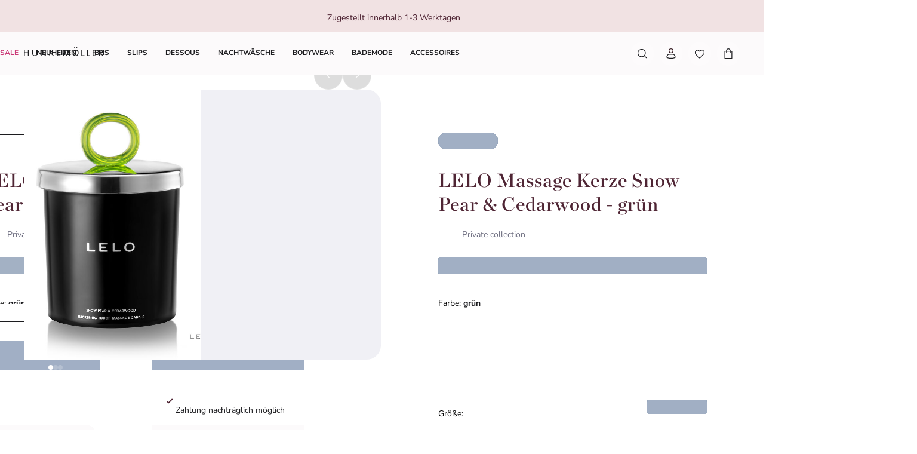

--- FILE ---
content_type: text/html; charset=utf-8
request_url: https://www.hunkemoller.de/lelo-massage-kerze-snow-pear-%26-cedarwood-gruen-176050.html
body_size: 84559
content:
<!doctype html><html lang="de-DE"><head><meta name="charset" content="utf-8"/><meta name="viewport" content="width=device-width, initial-scale=1.0, minimum-scale=1.0, maximum-scale=5.0"/><meta name="format-detection" content="telephone=no"/><link data-react-helmet="true" rel="preload" href="/mobify/bundle/807/static/fonts/nunito-sans-latin-400-normal.woff2" as="font" type="font/woff2" crossorigin="anonymous"/><link data-react-helmet="true" rel="preload" href="/mobify/bundle/807/static/fonts/nunito-sans-latin-700-normal.woff2" as="font" type="font/woff2" crossorigin="anonymous"/><link data-react-helmet="true" rel="preload" href="/mobify/bundle/807/static/fonts/chronicle-display-semibold.woff2" as="font" type="font/woff2" crossorigin="anonymous"/><link data-react-helmet="true" href="/mobify/bundle/807/static/css/photoswipe.min.css" rel="stylesheet" media="print" fetchpriority="low" data-component="components"/><link data-react-helmet="true" rel="preconnect" href="https://eu-images.contentstack.com" crossorigin="anonymous"/><link data-react-helmet="true" rel="preconnect" href="https://www.youtube-nocookie.com" crossorigin="anonymous"/><link data-react-helmet="true" rel="preconnect" href="https://s7g10.scene7.com" crossorigin="anonymous"/><link data-react-helmet="true" href="/mobify/bundle/807/static/css/cookie-popup.min.css" rel="stylesheet" media="print" fetchpriority="low" data-component="components"/><link data-react-helmet="true" rel="preconnect" href="https://eu2-api.eng.bloomreach.com"/><link data-react-helmet="true" rel="shortcut icon" href="/favicon-48x48.png?bundle=807"/><link data-react-helmet="true" rel="icon" type="image/png" sizes="32x32" href="/favicon-32x32.png?bundle=807"/><link data-react-helmet="true" rel="icon" type="image/png" sizes="48x48" href="/favicon-48x48.png?bundle=807"/><link data-react-helmet="true" rel="apple-touch-icon" sizes="57x57" href="/apple-icon-57x57.png?bundle=807"/><link data-react-helmet="true" rel="manifest" href="/mobify/bundle/807/static/manifest.json"/><link data-react-helmet="true" rel="canonical" href="https://www.hunkemoller.de/lelo-massage-kerze-snow-pear-%26-cedarwood-gruen-176050.html"/><link data-react-helmet="true" rel="alternate" hrefLang="da-DK" href="https://www.hunkemoller.dk/lelo-massage-candle-snow-paere--og-cedertrae-groen-176050.html"/><link data-react-helmet="true" rel="alternate" hrefLang="nl-BE" href="https://www.hunkemoller.be/nl/lelo-massage-kaars-snow-pear-%26-cedarwood-groen-176050.html"/><link data-react-helmet="true" rel="alternate" hrefLang="nl-NL" href="https://www.hunkemoller.nl/lelo-massage-kaars-snow-pear-%26-cedarwood-groen-176050.html"/><link data-react-helmet="true" rel="alternate" hrefLang="en-GB" href="https://www.hunkemoller.co.uk/lelo-massage-candle-snow-pear-%26-cedarwood-green-176050.html"/><link data-react-helmet="true" rel="alternate" hrefLang="fr-BE" href="https://www.hunkemoller.be/fr/lelo-bougie-de-massage-snow-pear-%26-cedarwood-vert-176050.html"/><link data-react-helmet="true" rel="alternate" hrefLang="fr-FR" href="https://www.hunkemoller.fr/lelo-bougie-de-massage-snow-pear-%26-cedarwood-vert-176050.html"/><link data-react-helmet="true" rel="alternate" hrefLang="fr-LU" href="https://www.hunkemoller.lu/lelo-bougie-de-massage-snow-pear-%26-cedarwood-vert-176050.html"/><link data-react-helmet="true" rel="alternate" hrefLang="fr-CH" href="https://www.hunkemoller.ch/fr/lelo-bougie-de-massage-snow-pear-%26-cedarwood-vert-176050.html"/><link data-react-helmet="true" rel="alternate" hrefLang="de-AT" href="https://www.hunkemoller.at/lelo-massage-kerze-snow-pear-%26-cedarwood-gruen-176050.html"/><link data-react-helmet="true" rel="alternate" hrefLang="de-DE" href="https://www.hunkemoller.de/lelo-massage-kerze-snow-pear-%26-cedarwood-gruen-176050.html"/><link data-react-helmet="true" rel="alternate" hrefLang="de-CH" href="https://www.hunkemoller.ch/de/lelo-massage-kerze-snow-pear-%26-cedarwood-gruen-176050.html"/><link data-react-helmet="true" rel="alternate" hrefLang="es-ES" href="https://www.hunkemoller.es/vela-de-masaje-lelo-nieve-pera-y-cedro-verde-176050.html"/><link data-react-helmet="true" rel="alternate" hrefLang="sv-SE" href="https://www.hunkemoller.se/lelo-massagaljus-snow-paron-och-cedertra-gron-176050.html"/><link data-react-helmet="true" rel="alternate" hrefLang="x-default" href="https://www.hunkemoller.com/global/lelo-massage-candle-snow-pear-%26-cedarwood-green-176050.html"/><link data-react-helmet="true" rel="alternate" hrefLang="no-NO" href="https://www.hunkemoller.no/lelo-massasjelys-snopaere-%26-sedertre-gronn-176050.html"/><link data-react-helmet="true" rel="alternate" hrefLang="en-US" href="https://www.hunkemoller.com/lelo-massage-candle-snow-pear-%26-cedarwood-green-176050.html"/><link data-react-helmet="true" rel="alternate" hrefLang="pl-PL" href="https://www.hunkemoller.pl/%C5%9Bwieca-do-masa%C5%BCu-lelo-o-zapachu-gruszki-i-cedru-zielony-176050.html"/><meta data-react-helmet="true" name="theme-color" content="white"/><meta data-react-helmet="true" name="apple-mobile-web-app-title" content="Hunkemöller | Lingerie, Swimwear, Nightwear &amp; more"/><meta data-react-helmet="true" name="description" content="Gestalte deinen Abend mit dieser köstlichen Massagekerze noch aufregender! Diese Kerze wurde aus vollständig natürlichem Sojawachs, Sheabutter und Aprikosenkernöl hergestellt. Sobald die Kerze schmilzt, entsteht ein köstliches Massageöl. Die Kerze ist mit verschiedenen Aromen erhältlich."/><meta data-react-helmet="true" name="robots" content="index, follow"/><meta data-react-helmet="true" property="og:url" content="https://www.hunkemoller.de/lelo-massage-kerze-snow-pear-%26-cedarwood-gruen-176050.html"/><meta data-react-helmet="true" property="og:site_name" content="https://www.hunkemoller.de"/><meta data-react-helmet="true" property="og:title" content="LELO Massage Kerze Snow Pear &amp; Cedarwood"/><meta data-react-helmet="true" property="og:type" content="product"/><meta data-react-helmet="true" property="og:description" content="Gestalte deinen Abend mit dieser köstlichen Massagekerze noch aufregender! Diese Kerze wurde aus vollständig natürlichem Sojawachs, Sheabutter und Aprikosenkernöl hergestellt. Sobald die Kerze schmilzt, entsteht ein köstliches Massageöl. Die Kerze ist mit verschiedenen Aromen erhältlich."/><meta data-react-helmet="true" property="og:image" content="https://www.hunkemoller.de/dw/image/v2/BCHL_PRD/on/demandware.static/-/Sites-hkm-master/default/dwb89d1ff7/images/large/176050_1.jpg"/><meta data-react-helmet="true" property="og:product:price:amount" content="10,00"/><meta data-react-helmet="true" property="og:product:price:currency" content="EUR"/><script data-react-helmet="true" defer="" fetchpriority="low" src="/mobify/bundle/807/static/optanon-wrapper.js" type="text/javascript"></script><script data-react-helmet="true">
                    (function(w,d,s,l,i){w[l]=w[l]||[];w[l].push({'gtm.start':
                    new Date().getTime(),event:'gtm.js'});var f=d.getElementsByTagName(s)[0],
                    j=d.createElement(s),dl=l!='dataLayer'?'&l='+l:'';j.async=true;j.src=
                    'https://data.hunkemoller.de/gtm.js?id='+i+dl;f.parentNode.insertBefore(j,f);
                    })(window,document,'script','dataLayer','GTM-TNCBQX6');
                </script><script data-react-helmet="true">
                        globalThis._tsConfig = {
                            yOffset: '', // offset from page bottom
                            variant: 'custom_reviews', // default, reviews, custom, custom_reviews
                            customElementId: 'trusted_shops-badge', // required for variants custom and custom_reviews
                            customCheckoutElementId: '', // required for variants custom and custom_reviews
                            trustcardDirection: '', // for custom variants: topRight, topLeft, bottomRight, bottomLeft
                            customBadgeWidth: '80', // for custom variants: 40 - 90 (in pixels)
                            customBadgeHeight: '40', // for custom variants: 40 - 90 (in pixels)
                            disableResponsive: 'true', // deactivate responsive behavior
                            disableTrustbadge: 'false', // deactivate trustbadge
                        }
                    </script><script data-react-helmet="true" data-testid="bloomreach-sdk-script">
                    if (!window.exponea) {
                        !function(e,n,t,i,r,o){function s(e){if("number"!=typeof e)return e;var n=new Date;return new Date(n.getTime()+1e3*e)}var a=4e3,c="xnpe_async_hide";function p(e){return e.reduce((function(e,n){return e[n]=function(){e._.push([n.toString(),arguments])},e}),{_:[]})}function m(e,n,t){var i=t.createElement(n);i.src=e;var r=t.getElementsByTagName(n)[0];return r.parentNode.insertBefore(i,r),i}function u(e){return"[object Date]"===Object.prototype.toString.call(e)}o.target=o.target||"https://api.exponea.com",o.file_path=o.file_path||o.target+"/js/exponea.min.js",r[n]=p(["anonymize","initialize","identify","getSegments","update","track","trackLink","trackEnhancedEcommerce","getHtml","showHtml","showBanner","showWebLayer","ping","getAbTest","loadDependency","getRecommendation","reloadWebLayers","_preInitialize","_initializeConfig"]),r[n].notifications=p(["isAvailable","isSubscribed","subscribe","unsubscribe"]),r[n].segments=p(["subscribe"]),r[n]["snippetVersion"]="v2.7.0",function(e,n,t){e[n]["_"+t]={},e[n]["_"+t].nowFn=Date.now,e[n]["_"+t].snippetStartTime=e[n]["_"+t].nowFn()}(r,n,"performance"),function(e,n,t,i,r,o){e[r]={sdk:e[i],sdkObjectName:i,skipExperiments:!!t.new_experiments,sign:t.token+"/"+(o.exec(n.cookie)||["","new"])[1],path:t.target}}(r,e,o,n,i,RegExp("__exponea_etc__"+"=([\w-]+)")),function(e,n,t){m(e.file_path,n,t)}(o,t,e),function(e,n,t,i,r,o,p){if(e.new_experiments){!0===e.new_experiments&&(e.new_experiments={});var l,f=e.new_experiments.hide_class||c,_=e.new_experiments.timeout||a,g=encodeURIComponent(o.location.href.split("#")[0]);e.cookies&&e.cookies.expires&&("number"==typeof e.cookies.expires||u(e.cookies.expires)?l=s(e.cookies.expires):e.cookies.expires.tracking&&("number"==typeof e.cookies.expires.tracking||u(e.cookies.expires.tracking))&&(l=s(e.cookies.expires.tracking))),l&&l<new Date&&(l=void 0);var d=e.target+"/webxp/"+n+"/"+o[t].sign+"/modifications.min.js?http-referer="+g+"&timeout="+_+"ms"+(l?"&cookie-expires="+Math.floor(l.getTime()/1e3):"");"sync"===e.new_experiments.mode&&o.localStorage.getItem("__exponea__sync_modifications__")?function(e,n,t,i,r){t[r][n]="<"+n+' src="'+e+'"></'+n+">",i.writeln(t[r][n]),i.writeln("<"+n+">!"+r+".init && document.writeln("+r+"."+n+'.replace("/'+n+'/", "/'+n+'-async/").replace("><", " async><"))</'+n+">")}(d,n,o,p,t):function(e,n,t,i,r,o,s,a){o.documentElement.classList.add(e);var c=m(t,i,o);function p(){r[a].init||m(t.replace("/"+i+"/","/"+i+"-async/"),i,o)}function u(){o.documentElement.classList.remove(e)}c.onload=p,c.onerror=p,r.setTimeout(u,n),r[s]._revealPage=u}(f,_,d,n,o,p,r,t)}}(o,t,i,0,n,r,e),function(e,n,t){var i;e[n]._initializeConfig(t),(null===(i=t.experimental)||void 0===i?void 0:i.non_personalized_weblayers)&&e[n]._preInitialize(t),e[n].start=function(i){i&&Object.keys(i).forEach((function(e){return t[e]=i[e]})),e[n].initialize(t)}}(r,n,o)}(document,"exponea","script","webxpClient",window,{
                            target: "https://eu2-api.eng.bloomreach.com",
                            token: "822c4ae8-d96c-11ef-b66c-469fe4cae743",
                            experimental: {
                                non_personalized_weblayers: true
                            },
                            new_experiments: { mode: "sync" },
                            track: {
                                google_analytics: false,
                            },
                            service_worker_path: "/worker.js"
                        });
                    }
                </script><script data-react-helmet="true" defer="" src="https://cdn.portal-backend.prod.qualibooth.com/script/473d1f16-fa81-4dc9-aa99-f0f6a641a0f5/assets/qualibooth.js" type="module" id="qualiboothScript"></script><script data-react-helmet="true" async="" defer="" type="text/javascript" src="https://s7g10.scene7.com/s7viewers/html5/js/VideoViewer.js"></script><style data-react-helmet="true">.xnpe_async_hide{opacity:0 !important}</style><title data-react-helmet="true">LELO Massage Kerze Snow Pear &amp; Cedarwood - Private Kollektion - Hunkemöller</title></head><body data-noibu-id="pdp_template" data-page-type="pdp_template"><div class="react-target"><style data-emotion="css-global cdqqjk">:host,:root,[data-theme]{--chakra-ring-inset:var(--chakra-empty,/*!*/ /*!*/);--chakra-ring-offset-width:0px;--chakra-ring-offset-color:#fff;--chakra-ring-color:rgba(66, 153, 225, 0.6);--chakra-ring-offset-shadow:0 0 #0000;--chakra-ring-shadow:0 0 #0000;--chakra-space-x-reverse:0;--chakra-space-y-reverse:0;--chakra-colors-transparent:transparent;--chakra-colors-current:currentColor;--chakra-colors-black:#000000;--chakra-colors-white:#FFFFFF;--chakra-colors-whiteAlpha-50:rgba(255, 255, 255, 0.04);--chakra-colors-whiteAlpha-100:rgba(255, 255, 255, 0.06);--chakra-colors-whiteAlpha-200:rgba(255, 255, 255, 0.08);--chakra-colors-whiteAlpha-300:rgba(255, 255, 255, 0.16);--chakra-colors-whiteAlpha-400:rgba(255, 255, 255, 0.24);--chakra-colors-whiteAlpha-500:rgba(255, 255, 255, 0.36);--chakra-colors-whiteAlpha-600:rgba(255, 255, 255, 0.48);--chakra-colors-whiteAlpha-700:rgba(255, 255, 255, 0.64);--chakra-colors-whiteAlpha-800:rgba(255, 255, 255, 0.80);--chakra-colors-whiteAlpha-900:rgba(255, 255, 255, 0.92);--chakra-colors-blackAlpha-50:rgba(0, 0, 0, 0.04);--chakra-colors-blackAlpha-100:rgba(0, 0, 0, 0.06);--chakra-colors-blackAlpha-200:rgba(0, 0, 0, 0.08);--chakra-colors-blackAlpha-300:rgba(0, 0, 0, 0.16);--chakra-colors-blackAlpha-400:rgba(0, 0, 0, 0.24);--chakra-colors-blackAlpha-500:rgba(0, 0, 0, 0.36);--chakra-colors-blackAlpha-600:rgba(0, 0, 0, 0.48);--chakra-colors-blackAlpha-700:rgba(0, 0, 0, 0.64);--chakra-colors-blackAlpha-800:rgba(0, 0, 0, 0.80);--chakra-colors-blackAlpha-900:rgba(0, 0, 0, 0.92);--chakra-colors-gray-50:#F7FAFC;--chakra-colors-gray-100:#EDF2F7;--chakra-colors-gray-200:#E2E8F0;--chakra-colors-gray-300:#CBD5E0;--chakra-colors-gray-400:#A0AEC0;--chakra-colors-gray-500:#718096;--chakra-colors-gray-600:#4A5568;--chakra-colors-gray-700:#2D3748;--chakra-colors-gray-800:#1A202C;--chakra-colors-gray-900:#171923;--chakra-colors-red-50:#FFF5F5;--chakra-colors-red-100:#FED7D7;--chakra-colors-red-200:#FEB2B2;--chakra-colors-red-300:#FC8181;--chakra-colors-red-400:#F56565;--chakra-colors-red-500:#E53E3E;--chakra-colors-red-600:#C53030;--chakra-colors-red-700:#9B2C2C;--chakra-colors-red-800:#822727;--chakra-colors-red-900:#63171B;--chakra-colors-orange-50:#FFFAF0;--chakra-colors-orange-100:#FEEBC8;--chakra-colors-orange-200:#FBD38D;--chakra-colors-orange-300:#F6AD55;--chakra-colors-orange-400:#ED8936;--chakra-colors-orange-500:#DD6B20;--chakra-colors-orange-600:#C05621;--chakra-colors-orange-700:#9C4221;--chakra-colors-orange-800:#7B341E;--chakra-colors-orange-900:#652B19;--chakra-colors-yellow-50:#FFFFF0;--chakra-colors-yellow-100:#FEFCBF;--chakra-colors-yellow-200:#FAF089;--chakra-colors-yellow-300:#F6E05E;--chakra-colors-yellow-400:#ECC94B;--chakra-colors-yellow-500:#D69E2E;--chakra-colors-yellow-600:#B7791F;--chakra-colors-yellow-700:#975A16;--chakra-colors-yellow-800:#744210;--chakra-colors-yellow-900:#5F370E;--chakra-colors-green-50:#F0FFF4;--chakra-colors-green-100:#C6F6D5;--chakra-colors-green-200:#9AE6B4;--chakra-colors-green-300:#68D391;--chakra-colors-green-400:#48BB78;--chakra-colors-green-500:#38A169;--chakra-colors-green-600:#2F855A;--chakra-colors-green-700:#276749;--chakra-colors-green-800:#22543D;--chakra-colors-green-900:#1C4532;--chakra-colors-teal-50:#E6FFFA;--chakra-colors-teal-100:#B2F5EA;--chakra-colors-teal-200:#81E6D9;--chakra-colors-teal-300:#4FD1C5;--chakra-colors-teal-400:#38B2AC;--chakra-colors-teal-500:#319795;--chakra-colors-teal-600:#2C7A7B;--chakra-colors-teal-700:#285E61;--chakra-colors-teal-800:#234E52;--chakra-colors-teal-900:#1D4044;--chakra-colors-blue-50:#ebf8ff;--chakra-colors-blue-100:#bee3f8;--chakra-colors-blue-200:#90cdf4;--chakra-colors-blue-300:#63b3ed;--chakra-colors-blue-400:#4299e1;--chakra-colors-blue-500:#3182ce;--chakra-colors-blue-600:#2b6cb0;--chakra-colors-blue-700:#2c5282;--chakra-colors-blue-800:#2a4365;--chakra-colors-blue-900:#1A365D;--chakra-colors-cyan-50:#EDFDFD;--chakra-colors-cyan-100:#C4F1F9;--chakra-colors-cyan-200:#9DECF9;--chakra-colors-cyan-300:#76E4F7;--chakra-colors-cyan-400:#0BC5EA;--chakra-colors-cyan-500:#00B5D8;--chakra-colors-cyan-600:#00A3C4;--chakra-colors-cyan-700:#0987A0;--chakra-colors-cyan-800:#086F83;--chakra-colors-cyan-900:#065666;--chakra-colors-purple-50:#FAF5FF;--chakra-colors-purple-100:#E9D8FD;--chakra-colors-purple-200:#D6BCFA;--chakra-colors-purple-300:#B794F4;--chakra-colors-purple-400:#9F7AEA;--chakra-colors-purple-500:#805AD5;--chakra-colors-purple-600:#6B46C1;--chakra-colors-purple-700:#553C9A;--chakra-colors-purple-800:#44337A;--chakra-colors-purple-900:#322659;--chakra-colors-pink-50:#FFF5F7;--chakra-colors-pink-100:#FED7E2;--chakra-colors-pink-200:#FBB6CE;--chakra-colors-pink-300:#F687B3;--chakra-colors-pink-400:#ED64A6;--chakra-colors-pink-500:#D53F8C;--chakra-colors-pink-600:#B83280;--chakra-colors-pink-700:#97266D;--chakra-colors-pink-800:#702459;--chakra-colors-pink-900:#521B41;--chakra-colors-linkedin-50:#E8F4F9;--chakra-colors-linkedin-100:#CFEDFB;--chakra-colors-linkedin-200:#9BDAF3;--chakra-colors-linkedin-300:#68C7EC;--chakra-colors-linkedin-400:#34B3E4;--chakra-colors-linkedin-500:#00A0DC;--chakra-colors-linkedin-600:#008CC9;--chakra-colors-linkedin-700:#0077B5;--chakra-colors-linkedin-800:#005E93;--chakra-colors-linkedin-900:#004471;--chakra-colors-facebook-50:#E8F4F9;--chakra-colors-facebook-100:#D9DEE9;--chakra-colors-facebook-200:#B7C2DA;--chakra-colors-facebook-300:#6482C0;--chakra-colors-facebook-400:#4267B2;--chakra-colors-facebook-500:#385898;--chakra-colors-facebook-600:#314E89;--chakra-colors-facebook-700:#29487D;--chakra-colors-facebook-800:#223B67;--chakra-colors-facebook-900:#1E355B;--chakra-colors-messenger-50:#D0E6FF;--chakra-colors-messenger-100:#B9DAFF;--chakra-colors-messenger-200:#A2CDFF;--chakra-colors-messenger-300:#7AB8FF;--chakra-colors-messenger-400:#2E90FF;--chakra-colors-messenger-500:#0078FF;--chakra-colors-messenger-600:#0063D1;--chakra-colors-messenger-700:#0052AC;--chakra-colors-messenger-800:#003C7E;--chakra-colors-messenger-900:#002C5C;--chakra-colors-whatsapp-50:#dffeec;--chakra-colors-whatsapp-100:#b9f5d0;--chakra-colors-whatsapp-200:#90edb3;--chakra-colors-whatsapp-300:#65e495;--chakra-colors-whatsapp-400:#3cdd78;--chakra-colors-whatsapp-500:#22c35e;--chakra-colors-whatsapp-600:#179848;--chakra-colors-whatsapp-700:#0c6c33;--chakra-colors-whatsapp-800:#01421c;--chakra-colors-whatsapp-900:#001803;--chakra-colors-twitter-50:#E5F4FD;--chakra-colors-twitter-100:#C8E9FB;--chakra-colors-twitter-200:#A8DCFA;--chakra-colors-twitter-300:#83CDF7;--chakra-colors-twitter-400:#57BBF5;--chakra-colors-twitter-500:#1DA1F2;--chakra-colors-twitter-600:#1A94DA;--chakra-colors-twitter-700:#1681BF;--chakra-colors-twitter-800:#136B9E;--chakra-colors-twitter-900:#0D4D71;--chakra-colors-telegram-50:#E3F2F9;--chakra-colors-telegram-100:#C5E4F3;--chakra-colors-telegram-200:#A2D4EC;--chakra-colors-telegram-300:#7AC1E4;--chakra-colors-telegram-400:#47A9DA;--chakra-colors-telegram-500:#0088CC;--chakra-colors-telegram-600:#007AB8;--chakra-colors-telegram-700:#006BA1;--chakra-colors-telegram-800:#005885;--chakra-colors-telegram-900:#003F5E;--chakra-colors-background-primary:#FCFAFB;--chakra-colors-background-secondary:#F1E2E3;--chakra-colors-background-tertiary:#F0F0F5;--chakra-colors-background-subtle:#DCDCE5;--chakra-colors-background-accent:#351C22;--chakra-colors-background-highlight:#363642;--chakra-colors-background-error:#FFF0F3;--chakra-colors-background-success:#DEFCED;--chakra-colors-background-warning:#FDF7DD;--chakra-colors-background-active:rgb(255 255 255 / 0.15);--chakra-colors-background-disabled:rgb(28 28 31 / 0.15);--chakra-colors-background-white:#FFFFFF;--chakra-colors-background-transparent:rgb(255 255 255 / 0);--chakra-colors-background-component:#F7F7FA;--chakra-colors-background-overlay:rgb(28 28 31 / 0.30);--chakra-colors-background-spinner:rgb(255 255 255 / 0.60);--chakra-colors-background-pswp:#27272E;--chakra-colors-background-badge:#7F2447;--chakra-colors-background-paginationMobile:rgb(255 255 255 / 0.30);--chakra-colors-background-paginationDesktop:rgb(255 255 255 / 0.60);--chakra-colors-background-brand:#6A0437;--chakra-colors-text-primary:#1C1C1F;--chakra-colors-text-secondary:#6E6E80;--chakra-colors-text-tertiary:#363642;--chakra-colors-text-subtle:#B4B4C2;--chakra-colors-text-accent:#DC5897;--chakra-colors-text-highlight:#CA3876;--chakra-colors-text-solid:#FCE1E7;--chakra-colors-text-heading:#4F2534;--chakra-colors-text-brand:#AE285E;--chakra-colors-text-error:#C92C4B;--chakra-colors-text-errorDark:#601020;--chakra-colors-text-success:#06895E;--chakra-colors-text-successDark:#064231;--chakra-colors-text-warning:#9D7007;--chakra-colors-text-warningDark:#4B3007;--chakra-colors-text-white:#FFFFFF;--chakra-colors-text-active:#F9C4CF;--chakra-colors-text-blush:#351C22;--chakra-colors-border-primary:#1C1C1F;--chakra-colors-border-secondary:#F7F7FA;--chakra-colors-border-tertiary:#F0F0F5;--chakra-colors-border-subtle:#DCDCE5;--chakra-colors-border-accent:#351C22;--chakra-colors-border-highlight:#CA3876;--chakra-colors-border-error:#FBC5D0;--chakra-colors-border-error0:#C92C4B;--chakra-colors-border-success:#96EECB;--chakra-colors-border-warning:#EDD278;--chakra-colors-border-active:rgb(255 255 255 / 0.15);--chakra-colors-border-disabled:rgb(255 255 255 / 0.60);--chakra-colors-border-white:#FFFFFF;--chakra-colors-border-blush:#F1E2E3;--chakra-colors-border-red:#4F2534;--chakra-colors-border-pink:#F1B0D2;--chakra-colors-border-image:rgb(255 255 255 / 0.30);--chakra-colors-border-hover:#E1C0C2;--chakra-colors-border-focus:#633843;--chakra-colors-border-brandSecondary:#351C22;--chakra-colors-loyalty-levelRed:#F27E8C;--chakra-colors-loyalty-levelPink:#FB74B4;--chakra-colors-loyalty-levelPurple:#ED91E8;--chakra-colors-component-fill:#FAE9F3;--chakra-colors-component-before:#FDF0F3;--chakra-colors-component-checked:#FAD3DB;--chakra-colors-component-hover:#AE285E;--chakra-colors-component-active:#151517;--chakra-colors-component-image:#8D8D9E;--chakra-colors-component-yotpo:#FCE1E7;--chakra-colors-component-spinner:#351C22;--chakra-colors-component-overlay:rgb(28 28 31 / 0.60);--chakra-colors-component-icon0:#6A0437;--chakra-colors-component-icon:#351C22;--chakra-colors-component-iconHover:#633843;--chakra-colors-gradients-light0:rgb(255 255 255 / 0);--chakra-colors-gradients-light1:#FFFFFF;--chakra-colors-gradients-lightRadial0:#F7F7FA;--chakra-colors-gradients-lightRadial1:#DCDCE5;--chakra-colors-gradients-lightPink0:#AE285E;--chakra-colors-gradients-lightPink1:#7F2447;--chakra-colors-gradients-dark0:rgb(28 28 31 / 0);--chakra-colors-gradients-dark1:#1C1C1F;--chakra-colors-gradients-darkRadial0:#363642;--chakra-colors-gradients-darkRadial1:#1C1C1F;--chakra-colors-gradients-darkPink0:#F9C4CF;--chakra-colors-gradients-darkPink1:#DEA3B0;--chakra-colors-plugin-red:#C92C4B;--chakra-colors-plugin-green:#06895E;--chakra-colors-plugin-blue:#2563EB;--chakra-colors-plugin-white:#FFFFFF;--chakra-colors-plugin-maroon:#7F2447;--chakra-borders-none:0;--chakra-borders-1px:1px solid;--chakra-borders-2px:2px solid;--chakra-borders-4px:4px solid;--chakra-borders-8px:8px solid;--chakra-fonts-heading:'Chronicle Display Semibold',Adjusted Georgia Fallback,sans-serif;--chakra-fonts-body:'Nunito Sans',Adjusted Arial Fallback,sans-serif;--chakra-fonts-mono:SFMono-Regular,Menlo,Monaco,Consolas,"Liberation Mono","Courier New",monospace;--chakra-fonts-brandHeading:'Chronicle Display Semibold',Adjusted Georgia Fallback,serif;--chakra-fontSizes-3xs:0.45rem;--chakra-fontSizes-2xs:0.625rem;--chakra-fontSizes-xs:0.75rem;--chakra-fontSizes-sm:0.875rem;--chakra-fontSizes-md:1rem;--chakra-fontSizes-lg:1.125rem;--chakra-fontSizes-xl:1.25rem;--chakra-fontSizes-2xl:1.5rem;--chakra-fontSizes-3xl:1.75rem;--chakra-fontSizes-4xl:2rem;--chakra-fontSizes-5xl:2.25rem;--chakra-fontSizes-6xl:2.5rem;--chakra-fontSizes-7xl:4.5rem;--chakra-fontSizes-8xl:6rem;--chakra-fontSizes-9xl:8rem;--chakra-fontWeights-hairline:100;--chakra-fontWeights-thin:200;--chakra-fontWeights-light:300;--chakra-fontWeights-normal:400;--chakra-fontWeights-medium:500;--chakra-fontWeights-semibold:700;--chakra-fontWeights-bold:600;--chakra-fontWeights-extrabold:800;--chakra-fontWeights-black:900;--chakra-gradients-gradientWhiteL:linear-gradient(90deg, var(--chakra-colors-gradients-light0) 0%, var(--chakra-colors-gradients-light1) 100%);--chakra-gradients-gradientWhiteR:linear-gradient(270deg, var(--chakra-colors-gradients-light0) 0%, var(--chakra-colors-gradients-light1) 100%);--chakra-gradients-gradientWhiteRadial:radial-gradient(100% 419.75% at 0% 0%, var(--chakra-colors-gradients-lightRadial0) 0%, var(--chakra-colors-gradients-lightRadial1) 100%);--chakra-gradients-gradientPink:linear-gradient(122.66deg, var(--chakra-colors-gradients-lightPink0) 0%, var(--chakra-colors-gradients-lightPink1) 63.92%);--chakra-gradients-dark-gradientDarkL:linear-gradient(90deg, var(--chakra-colors-gradients-dark0) 0%, var(--chakra-colors-gradients-dark1) 100%);--chakra-gradients-dark-gradientDarkR:linear-gradient(270deg, var(--chakra-colors-gradients-dark0) 0%, var(--chakra-colors-gradients-dark1) 100%);--chakra-gradients-dark-gradientDarkRadial:radial-gradient(100% 166.67% at 0% 0%, var(--chakra-colors-gradients-darkRadial0) 0%, var(--chakra-colors-gradients-darkRadial1) 100%);--chakra-gradients-dark-gradientPink:linear-gradient(122.66deg, var(--chakra-colors-gradients-darkPink0) 0%, var(--chakra-colors-gradients-darkPink1) 63.92%);--chakra-letterSpacings-tighter:-0.05em;--chakra-letterSpacings-tight:-0.025em;--chakra-letterSpacings-normal:0;--chakra-letterSpacings-wide:0.025em;--chakra-letterSpacings-wider:0.05em;--chakra-letterSpacings-widest:0.1em;--chakra-lineHeights-3:0.75rem;--chakra-lineHeights-4:1rem;--chakra-lineHeights-5:1.25rem;--chakra-lineHeights-6:1.5rem;--chakra-lineHeights-7:1.75rem;--chakra-lineHeights-8:2rem;--chakra-lineHeights-9:2.25rem;--chakra-lineHeights-10:2.5rem;--chakra-lineHeights-normal:normal;--chakra-lineHeights-none:1;--chakra-lineHeights-shorter:1.25;--chakra-lineHeights-short:1.375;--chakra-lineHeights-base:1.5;--chakra-lineHeights-tall:1.625;--chakra-lineHeights-taller:2;--chakra-lineHeights-lg1:3rem;--chakra-lineHeights-lg2:3.25rem;--chakra-radii-none:0;--chakra-radii-sm:0.75rem;--chakra-radii-base:0.25rem;--chakra-radii-md:1.5rem;--chakra-radii-lg:2rem;--chakra-radii-xl:3rem;--chakra-radii-2xl:4rem;--chakra-radii-3xl:1.5rem;--chakra-radii-full:9999px;--chakra-radii-2xs:0.25rem;--chakra-radii-xs:0.5rem;--chakra-radii-2sm:1rem;--chakra-radii-half:50%;--chakra-space-1:1px;--chakra-space-2:0.125rem;--chakra-space-3:0.75rem;--chakra-space-4:0.25rem;--chakra-space-5:1.25rem;--chakra-space-6:1.5rem;--chakra-space-7:1.75rem;--chakra-space-8:0.5rem;--chakra-space-9:2.25rem;--chakra-space-10:2.5rem;--chakra-space-12:0.75rem;--chakra-space-14:3.5rem;--chakra-space-16:1rem;--chakra-space-20:1.25rem;--chakra-space-24:1.5rem;--chakra-space-28:7rem;--chakra-space-32:2rem;--chakra-space-36:9rem;--chakra-space-40:2.5rem;--chakra-space-44:11rem;--chakra-space-48:3rem;--chakra-space-52:13rem;--chakra-space-56:3.5rem;--chakra-space-60:15rem;--chakra-space-64:4rem;--chakra-space-72:18rem;--chakra-space-80:5rem;--chakra-space-96:6rem;--chakra-space-120:7.5rem;--chakra-space-px:1px;--chakra-space-0-5:0.125rem;--chakra-space-1-5:0.375rem;--chakra-space-2-5:0.625rem;--chakra-space-3-5:0.875rem;--chakra-shadows-xs:0 0 0 1px rgba(0, 0, 0, 0.05);--chakra-shadows-sm:0 0.25rem 0.75rem 0 rgba(76, 76, 91, 0.10);--chakra-shadows-base:0 1px 3px 0 rgba(0, 0, 0, 0.1),0 1px 2px 0 rgba(0, 0, 0, 0.06);--chakra-shadows-md:0 0.5rem 1rem 0 rgba(76, 76, 91, 0.16);--chakra-shadows-lg:0 0.75rem 1.5rem 0 rgba(76, 76, 91, 0.16);--chakra-shadows-xl:0 1rem 2rem 0 rgba(76, 76, 91, 0.20);--chakra-shadows-2xl:0 25px 50px -12px rgba(0, 0, 0, 0.25);--chakra-shadows-outline:0 0 0 3px rgba(66, 153, 225, 0.6);--chakra-shadows-inner:inset 0 2px 4px 0 rgba(0,0,0,0.06);--chakra-shadows-none:none;--chakra-shadows-dark-lg:rgba(0, 0, 0, 0.1) 0px 0px 0px 1px,rgba(0, 0, 0, 0.2) 0px 5px 10px,rgba(0, 0, 0, 0.4) 0px 15px 40px;--chakra-sizes-1:1px;--chakra-sizes-2:0.125rem;--chakra-sizes-3:0.75rem;--chakra-sizes-4:0.25rem;--chakra-sizes-5:1.25rem;--chakra-sizes-6:1.5rem;--chakra-sizes-7:1.75rem;--chakra-sizes-8:0.5rem;--chakra-sizes-9:2.25rem;--chakra-sizes-10:2.5rem;--chakra-sizes-12:0.75rem;--chakra-sizes-14:3.5rem;--chakra-sizes-16:1rem;--chakra-sizes-20:1.25rem;--chakra-sizes-24:1.5rem;--chakra-sizes-28:7rem;--chakra-sizes-32:2rem;--chakra-sizes-36:9rem;--chakra-sizes-40:2.5rem;--chakra-sizes-44:11rem;--chakra-sizes-48:3rem;--chakra-sizes-52:13rem;--chakra-sizes-56:3.5rem;--chakra-sizes-60:15rem;--chakra-sizes-64:4rem;--chakra-sizes-72:18rem;--chakra-sizes-80:5rem;--chakra-sizes-96:6rem;--chakra-sizes-120:7.5rem;--chakra-sizes-px:1px;--chakra-sizes-0-5:0.125rem;--chakra-sizes-1-5:0.375rem;--chakra-sizes-2-5:0.625rem;--chakra-sizes-3-5:0.875rem;--chakra-sizes-max:max-content;--chakra-sizes-min:min-content;--chakra-sizes-full:100%;--chakra-sizes-3xs:14rem;--chakra-sizes-2xs:16rem;--chakra-sizes-xs:20rem;--chakra-sizes-sm:24rem;--chakra-sizes-md:28rem;--chakra-sizes-lg:32rem;--chakra-sizes-xl:36rem;--chakra-sizes-2xl:42rem;--chakra-sizes-3xl:48rem;--chakra-sizes-4xl:56rem;--chakra-sizes-5xl:64rem;--chakra-sizes-6xl:72rem;--chakra-sizes-7xl:80rem;--chakra-sizes-8xl:90rem;--chakra-sizes-prose:60ch;--chakra-sizes-container-sm:640px;--chakra-sizes-container-md:768px;--chakra-sizes-container-lg:1024px;--chakra-sizes-container-xl:1200px;--chakra-sizes-container-xxl:1440px;--chakra-sizes-container-xxxl:1560px;--chakra-sizes-container-xxxxl:1680px;--chakra-sizes-container-5xl:1848px;--chakra-sizes-container-hd:1920px;--chakra-zIndices-hide:-1;--chakra-zIndices-auto:auto;--chakra-zIndices-base:0;--chakra-zIndices-docked:10;--chakra-zIndices-dropdown:1000;--chakra-zIndices-sticky:1100;--chakra-zIndices-banner:1200;--chakra-zIndices-overlay:1300;--chakra-zIndices-modal:1400;--chakra-zIndices-popover:1500;--chakra-zIndices-skipLink:1600;--chakra-zIndices-toast:1700;--chakra-zIndices-tooltip:1800;--chakra-zIndices-pswpRoot:100000;--chakra-transition-property-common:background-color,border-color,color,fill,stroke,opacity,box-shadow,transform;--chakra-transition-property-colors:background-color,border-color,color,fill,stroke;--chakra-transition-property-dimensions:width,height;--chakra-transition-property-position:left,right,top,bottom;--chakra-transition-property-background:background-color,background-image,background-position;--chakra-transition-easing-ease-in:cubic-bezier(0.4, 0, 1, 1);--chakra-transition-easing-ease-out:cubic-bezier(0, 0, 0.2, 1);--chakra-transition-easing-ease-in-out:cubic-bezier(0.4, 0, 0.2, 1);--chakra-transition-duration-ultra-fast:50ms;--chakra-transition-duration-faster:100ms;--chakra-transition-duration-fast:150ms;--chakra-transition-duration-normal:200ms;--chakra-transition-duration-slow:300ms;--chakra-transition-duration-slower:400ms;--chakra-transition-duration-ultra-slow:500ms;--chakra-blur-none:0;--chakra-blur-sm:4px;--chakra-blur-base:8px;--chakra-blur-md:12px;--chakra-blur-lg:16px;--chakra-blur-xl:24px;--chakra-blur-2xl:40px;--chakra-blur-3xl:64px;--chakra-breakpoints-base:0;--chakra-breakpoints-sm:600px;--chakra-breakpoints-md:1024px;--chakra-breakpoints-lg:1280px;--chakra-breakpoints-xl:1632px;--chakra-breakpoints-2xl:1920px;--chakra-breakpoints-xs:375px;--chakra-breakpoints-s:768px;--chakra-breakpoints-l:1440px;}.chakra-ui-light :host:not([data-theme]),.chakra-ui-light :root:not([data-theme]),.chakra-ui-light [data-theme]:not([data-theme]),[data-theme=light] :host:not([data-theme]),[data-theme=light] :root:not([data-theme]),[data-theme=light] [data-theme]:not([data-theme]),:host[data-theme=light],:root[data-theme=light],[data-theme][data-theme=light]{--chakra-colors-chakra-body-text:var(--chakra-colors-text-tertiary);--chakra-colors-chakra-body-bg:var(--chakra-colors-background-primary);--chakra-colors-chakra-border-color:var(--chakra-colors-border-subtle);--chakra-colors-chakra-inverse-text:var(--chakra-colors-text-white);--chakra-colors-chakra-subtle-bg:var(--chakra-colors-background-subtle);--chakra-colors-chakra-subtle-text:var(--chakra-colors-text-subtle);--chakra-colors-chakra-placeholder-color:var(--chakra-colors-text-secondary);}.chakra-ui-dark :host:not([data-theme]),.chakra-ui-dark :root:not([data-theme]),.chakra-ui-dark [data-theme]:not([data-theme]),[data-theme=dark] :host:not([data-theme]),[data-theme=dark] :root:not([data-theme]),[data-theme=dark] [data-theme]:not([data-theme]),:host[data-theme=dark],:root[data-theme=dark],[data-theme][data-theme=dark]{--chakra-colors-chakra-body-text:var(--chakra-colors-gray-100);--chakra-colors-chakra-body-bg:var(--chakra-colors-gray-700);--chakra-colors-chakra-border-color:var(--chakra-colors-whiteAlpha-300);--chakra-colors-chakra-inverse-text:var(--chakra-colors-gray-800);--chakra-colors-chakra-subtle-bg:var(--chakra-colors-gray-600);--chakra-colors-chakra-subtle-text:var(--chakra-colors-gray-400);--chakra-colors-chakra-placeholder-color:var(--chakra-colors-whiteAlpha-400);}</style><style data-emotion="css-global fubdgu">html{line-height:1.5;-webkit-text-size-adjust:100%;font-family:system-ui,sans-serif;-webkit-font-smoothing:antialiased;text-rendering:optimizeLegibility;-moz-osx-font-smoothing:grayscale;touch-action:manipulation;}body{position:relative;min-height:100%;margin:0;font-feature-settings:"kern";}:where(*, *::before, *::after){border-width:0;border-style:solid;box-sizing:border-box;word-wrap:break-word;}main{display:block;}hr{border-top-width:1px;box-sizing:content-box;height:0;overflow:visible;}:where(pre, code, kbd,samp){font-family:SFMono-Regular,Menlo,Monaco,Consolas,monospace;font-size:1em;}a{background-color:transparent;color:inherit;-webkit-text-decoration:inherit;text-decoration:inherit;}abbr[title]{border-bottom:none;-webkit-text-decoration:underline;text-decoration:underline;-webkit-text-decoration:underline dotted;-webkit-text-decoration:underline dotted;text-decoration:underline dotted;}:where(b, strong){font-weight:bold;}small{font-size:80%;}:where(sub,sup){font-size:75%;line-height:0;position:relative;vertical-align:baseline;}sub{bottom:-0.25em;}sup{top:-0.5em;}img{border-style:none;}:where(button, input, optgroup, select, textarea){font-family:inherit;font-size:100%;line-height:1.15;margin:0;}:where(button, input){overflow:visible;}:where(button, select){text-transform:none;}:where(
          button::-moz-focus-inner,
          [type="button"]::-moz-focus-inner,
          [type="reset"]::-moz-focus-inner,
          [type="submit"]::-moz-focus-inner
        ){border-style:none;padding:0;}fieldset{padding:0.35em 0.75em 0.625em;}legend{box-sizing:border-box;color:inherit;display:table;max-width:100%;padding:0;white-space:normal;}progress{vertical-align:baseline;}textarea{overflow:auto;}:where([type="checkbox"], [type="radio"]){box-sizing:border-box;padding:0;}input[type="number"]::-webkit-inner-spin-button,input[type="number"]::-webkit-outer-spin-button{-webkit-appearance:none!important;}input[type="number"]{-moz-appearance:textfield;}input[type="search"]{-webkit-appearance:textfield;outline-offset:-2px;}input[type="search"]::-webkit-search-decoration{-webkit-appearance:none!important;}::-webkit-file-upload-button{-webkit-appearance:button;font:inherit;}details{display:block;}summary{display:-webkit-box;display:-webkit-list-item;display:-ms-list-itembox;display:list-item;}template{display:none;}[hidden]{display:none!important;}:where(
          blockquote,
          dl,
          dd,
          h1,
          h2,
          h3,
          h4,
          h5,
          h6,
          hr,
          figure,
          p,
          pre
        ){margin:0;}button{background:transparent;padding:0;}fieldset{margin:0;padding:0;}:where(ol, ul){margin:0;padding:0;}textarea{resize:vertical;}:where(button, [role="button"]){cursor:pointer;}button::-moz-focus-inner{border:0!important;}table{border-collapse:collapse;}:where(h1, h2, h3, h4, h5, h6){font-size:inherit;font-weight:inherit;}:where(button, input, optgroup, select, textarea){padding:0;line-height:inherit;color:inherit;}:where(img, svg, video, canvas, audio, iframe, embed, object){display:block;}:where(img, video){max-width:100%;height:auto;}[data-js-focus-visible] :focus:not([data-focus-visible-added]):not(
          [data-focus-visible-disabled]
        ){outline:none;box-shadow:none;}select::-ms-expand{display:none;}:root,:host{--chakra-vh:100vh;}@supports (height: -webkit-fill-available){:root,:host{--chakra-vh:-webkit-fill-available;}}@supports (height: -moz-fill-available){:root,:host{--chakra-vh:-moz-fill-available;}}@supports (height: 100dvh){:root,:host{--chakra-vh:100dvh;}}</style><style data-emotion="css-global 1nnq8ma">body{font-family:var(--chakra-fonts-body);color:var(--chakra-colors-chakra-body-text);background:var(--chakra-colors-chakra-body-bg);transition-property:background-color;transition-duration:var(--chakra-transition-duration-normal);line-height:var(--chakra-lineHeights-base);min-height:100vh;-webkit-tap-highlight-color:transparent;scroll-behavior:smooth;--sticky-header-offset:4.5rem;}body.flbx-body-lock{margin-right:var(--body-scroll-bar-width);}body:has(.sticky-header-hidden){--sticky-header-offset:0;}@media screen and (min-width: 1280px){body:has(.sticky-header-hidden){--sticky-header-offset:4.5rem;}}*::-webkit-input-placeholder{color:var(--chakra-colors-chakra-placeholder-color);}*::-moz-placeholder{color:var(--chakra-colors-chakra-placeholder-color);}*:-ms-input-placeholder{color:var(--chakra-colors-chakra-placeholder-color);}*::placeholder{color:var(--chakra-colors-chakra-placeholder-color);}*,*::before,::after{border-color:var(--chakra-colors-chakra-border-color);}html{scrollbar-gutter:stable;}.react-target{display:-webkit-box;display:-webkit-flex;display:-ms-flexbox;display:flex;min-height:100vh;}ul{list-style:none;}.no-click{pointer-events:none;touch-action:none;}::-webkit-search-cancel-button{-webkit-appearance:none;}.manual-focus-visible:focus,.manual-focus-visible[data-focus]{box-shadow:var(--chakra-shadows-outline)!important;}</style><style data-emotion="css-global 1cuolr5">@font-face{font-family:'Chronicle Display Semibold';font-style:normal;font-display:swap;font-weight:700;src:url(/mobify/bundle/807/static/fonts/chronicle-display-semibold.woff2) format('woff2'),url(/mobify/bundle/807/static/fonts/chronicle-display-semibold.woff) format('woff');}@font-face{font-family:'Nunito Sans';font-style:normal;font-display:swap;font-weight:400;src:url(/mobify/bundle/807/static/fonts/nunito-sans-latin-400-normal.woff2) format('woff2'),url(/mobify/bundle/807/static/fonts/nunito-sans-latin-400-normal.woff) format('woff');}@font-face{font-family:'Nunito Sans';font-style:normal;font-display:swap;font-weight:700;src:url(/mobify/bundle/807/static/fonts/nunito-sans-latin-700-normal.woff2) format('woff2'),url(/mobify/bundle/807/static/fonts/nunito-sans-latin-700-normal.woff) format('woff');}@font-face{font-family:'Adjusted Arial Fallback';src:local(Arial);size-adjust:100%;ascent-override:93%;descent-override:normal;line-gap-override:21%;}@font-face{font-family:'Adjusted Georgia Fallback';src:local(Georgia);size-adjust:104%;ascent-override:104%;descent-override:25%;line-gap-override:1%;}</style><style data-emotion="css er2gch">.css-er2gch{-webkit-flex:1;-ms-flex:1;flex:1;display:-webkit-box;display:-webkit-flex;display:-ms-flexbox;display:flex;-webkit-flex-direction:column;-ms-flex-direction:column;flex-direction:column;min-width:21.875rem;}</style><div class="sf-app css-er2gch"><noscript class="css-0"><style data-emotion="css 1nv4fc">.css-1nv4fc{height:0px;width:0;}</style><iframe fetchpriority="low" src="https://data.hunkemoller.de/gtm.html?id=GTM-TNCBQX6" style="display:none;visibility:hidden" class="css-1nv4fc"></iframe></noscript><script type="application/ld+json">{"@context":"https://schema.org","@type":"Organization","@id":"https://www.hunkemoller.de/#organization","name":"Hunkemöller ","url":"https://www.hunkemoller.de/","logo":{"@type":"ImageObject","caption":"Hunkemöller","contentSize":"6244","contentUrl":"https://eu-images.contentstack.com/v3/assets/bltfd5061d1d103c767/bltf6a712610e32f83b/68adc9a14e941520be77ea63/Logo_-_HKM.svg","encodingFormat":"image/svg+xml"},"sameAs":["https://g.co/kgs/BR1cMb","https://www.wikidata.org/wiki/Q2604175","https://de.wikipedia.org/wiki/Hunkem%C3%B6ller_International","https://www.instagram.com/hunkemoller/","https://www.tiktok.com/@hunkemollerofficial","https://www.facebook.com/hunkemollernl/","https://www.youtube.com/channel/UCrm9ZdiPVBBeZ2uNletx2kg","https://nl.pinterest.com/hunkemoller/"],"foundingDate":"1886","ContactPoint":{"@type":"ContactPoint","telephone":"+4920988299013","contactType":"Customer Service","hoursAvailable":{"@type":"OpeningHoursSpecification","opens":"09:00","closes":"17:00","dayOfWeek":["Monday","Tuesday","Wednesday","Thursday","Friday"]}},"address":{"@type":"PostalAddress","streetAddress":"Johannes-Rau-Allee 15-19","addressLocality":"Gelsenkirchen","addressRegion":"Nordrhein-Westfalen","postalCode":"45889","addressCountry":"Deutschland"},"email":"kundenservice.de@hunkemoller.com","brand":{"@type":"Brand","name":"Hunkemoller"},"hasMerchantReturnPolicy":{"@type":"MerchantReturnPolicy","applicableCountry":"DE","returnPolicyCategory":"https://schema.org/MerchantReturnFiniteReturnWindow","returnPolicyCountry":"DE","merchantReturnDays":"30","returnMethod":["https://schema.org/ReturnByMail","https://schema.org/ReturnInStore"],"returnFees":"https://schema.org/FreeReturn"},"areaServed":{"@type":"Country","name":"DE"}}</script><style data-emotion="css b95f0i">.css-b95f0i{display:-webkit-box;display:-webkit-flex;display:-ms-flexbox;display:flex;-webkit-flex-direction:column;-ms-flex-direction:column;flex-direction:column;-webkit-flex:1;-ms-flex:1;flex:1;}</style><div id="app" class="css-b95f0i"><main id="app-main" role="main" class="css-b95f0i"><noscript data-testid="disabled-javascript-message" class="css-0"><style data-emotion="css j2ej35">.css-j2ej35{display:-webkit-box;display:-webkit-flex;display:-ms-flexbox;display:flex;-webkit-align-items:center;-webkit-box-align:center;-ms-flex-align:center;align-items:center;-webkit-box-pack:center;-ms-flex-pack:center;-webkit-justify-content:center;justify-content:center;padding:0.9375rem;color:var(--chakra-colors-text-error);background:var(--chakra-colors-background-error);}</style><div class="css-j2ej35"><style data-emotion="css 6ey7w3">.css-6ey7w3{width:var(--chakra-sizes-6);height:var(--chakra-sizes-6);display:inline-block;line-height:1em;-webkit-flex-shrink:0;-ms-flex-negative:0;flex-shrink:0;color:currentColor;}</style><style data-emotion="css 1tlwb5m">.css-1tlwb5m{width:1em;height:1em;display:inline-block;line-height:1em;-webkit-flex-shrink:0;-ms-flex-negative:0;flex-shrink:0;color:currentColor;vertical-align:middle;width:var(--chakra-sizes-6);height:var(--chakra-sizes-6);display:inline-block;line-height:1em;-webkit-flex-shrink:0;-ms-flex-negative:0;flex-shrink:0;color:currentColor;}</style><svg viewBox="0 0 24 24" focusable="false" class="chakra-icon chakra-icon css-1tlwb5m" aria-label="warning" role="img"><use role="presentation" xlink:href="/mobify/bundle/807/static/icons-sprite.svg#warning"></use></svg><p class="chakra-text css-0">JavaScript ist in Ihrem Browser deaktiviert. Bitte aktivieren Sie es, um diese Website nutzen zu können.</p></div></noscript><style>
    #js-unsupported-browser {
        display: none;
        padding: 16px 20px;
        color: #601020;
        text-align: left;
        background-color: #FFF0F3;
        align-items: center;
        box-sizing: border-box;
    }
    #js-unsupported-browser .icon {
        display: flex;
        padding: 8px;
        align-items: flex-start;
        border-radius: 999px;
        border: 1.2px solid  #FBC5D0;
    }
    #js-unsupported-browser p {
        font-size: 14px;
        padding-left: 12px;
    }

    @media (min-width: 1440px) {
        #js-unsupported-browser { padding: 16px 48px; }
    }
</style><div id="js-unsupported-browser" role="alert" aria-live="polite"><div class="icon" aria-hidden="true"><svg xmlns="http://www.w3.org/2000/svg" width="16" height="16" viewBox="0 0 16 16" fill="none"><path d="M10.6666 5.3335L5.33325 10.6668M5.33327 5.3335L10.6666 10.6668" stroke="#C92C4B" stroke-width="1.6" stroke-linecap="round" stroke-linejoin="round"></path></svg></div><p>Ihr Browser wird leider nicht mehr unterstützt. Bitte aktualisieren Sie ihn, um ein besseres Einkaufserlebnis zu erhalten.</p><span>
    <script type="text/javascript" id="js-browser-check">
    if (window && !window.__HYDRATING__ && !('noModule' in HTMLScriptElement.prototype)) {
        window.document
            .getElementById('js-unsupported-browser')
            .style
            .setProperty('display', 'flex')
    }
    </script>
</span></div><div class="css-0"><style data-emotion="css astiub">.css-astiub{background-color:var(--chakra-colors-background-secondary);padding:0 0.5rem;color:var(--chakra-colors-text-heading);font-family:var(--chakra-fonts-body);font-size:0.875rem;letter-spacing:0;text-decoration-skip-ink:auto;min-height:2rem;overflow:hidden;text-transform:initial;line-height:1.5rem;}@media screen and (min-width: 1280px){.css-astiub{font-size:0.875rem;letter-spacing:0;}}</style><div class="css-astiub"><style data-emotion="css hvqkjn">.css-hvqkjn{display:-webkit-box;display:-webkit-flex;display:-ms-flexbox;display:flex;height:100%;-webkit-align-items:center;-webkit-box-align:center;-ms-flex-align:center;align-items:center;padding-top:0.125rem;width:100%;text-align:center;}</style><div class="css-hvqkjn"><style data-emotion="css 15vqpxh">.css-15vqpxh{position:relative;width:var(--chakra-sizes-full);}</style><div role="region" aria-roledescription="Karussell" aria-hidden="false" class="css-carousel uspBanner css-15vqpxh"><style data-emotion="css icd1rz">.css-icd1rz{display:-webkit-box;display:-webkit-flex;display:-ms-flexbox;display:flex;-webkit-flex-direction:column;-ms-flex-direction:column;flex-direction:column;-webkit-align-items:start;-webkit-box-align:start;-ms-flex-align:start;align-items:start;row-gap:var(--chakra-space-12);}.css-icd1rz.with-text{margin-bottom:var(--chakra-space-24);}@media screen and (min-width: 768px){.css-icd1rz{-webkit-flex-direction:row;-ms-flex-direction:row;flex-direction:row;-webkit-box-pack:justify;-webkit-justify-content:space-between;justify-content:space-between;-webkit-align-items:center;-webkit-box-align:center;-ms-flex-align:center;align-items:center;}}</style><div class="css-icd1rz"></div><style data-emotion="css 1iqvytp">.css-1iqvytp{--carousel-perPage:1;width:var(--chakra-sizes-full);overflow:hidden;text-align:center;--slide-width:calc((100% / var(--carousel-perPage)) - var(--carousel-list-gap));--carousel-list-gap:0.125rem;}</style><section aria-label="usp banner" id="usp-banner" class="css-1iqvytp"><style data-emotion="css osnuk3">.css-osnuk3{list-style-type:none;-webkit-margin-start:1em;margin-inline-start:1em;display:-webkit-box;display:-webkit-flex;display:-ms-flexbox;display:flex;-webkit-column-gap:var(--carousel-list-gap);column-gap:var(--carousel-list-gap);scroll-behavior:auto;margin:0px;overflow-x:auto;overflow-y:hidden;-webkit-user-select:none;-moz-user-select:none;-ms-user-select:none;user-select:none;}.css-osnuk3::-webkit-scrollbar{width:0px;height:0px;display:none;}.css-osnuk3::-webkit-scrollbar-track{background:var(--chakra-colors-transparent);}.css-osnuk3::-webkit-scrollbar-thumb{background:var(--chakra-colors-transparent);border:var(--chakra-borders-none);}.css-osnuk3 img,.css-osnuk3 a{-webkit-user-select:none;-moz-user-select:none;-ms-user-select:none;user-select:none;-webkit-user-drag:none;}</style><ol role="presentation" id="usp-banner-track" class="css-osnuk3"><style data-emotion="css 1sd9rqh">.css-1sd9rqh{width:var(--slide-width);-webkit-flex:0 0 var(--slide-width);-ms-flex:0 0 var(--slide-width);flex:0 0 var(--slide-width);opacity:0;-webkit-transition:opacity 250ms ease;transition:opacity 250ms ease;}.css-1sd9rqh:empty{display:none;}.css-1sd9rqh.active{opacity:1;}</style><li id="usp-banner-0" class="css-slide active css-1sd9rqh" tabindex="0" role="group" aria-roledescription="Seite" aria-label="1 von 4"><style data-emotion="css 17fd1w8">.css-17fd1w8{padding-top:0.25rem;}</style><div tabindex="0" role="document" data-component="components" class="css-17fd1w8"><style data-emotion="css nb2pc3">.css-nb2pc3{-webkit-animation:none;animation:none;min-height:28px;min-width:100px;}</style><div class="chakra-skeleton css-nb2pc3"><style data-emotion="css 1xf093c">.css-1xf093c{display:flow-root;font-family:var(--chakra-fonts-body);font-size:0.875rem;line-height:var(--chakra-lineHeights-5);letter-spacing:0;text-decoration-skip-ink:auto;font-weight:var(--chakra-fontWeights-normal);padding:0px;width:100%;}@media screen and (min-width: 1280px){.css-1xf093c{font-size:0.875rem;line-height:var(--chakra-lineHeights-5);letter-spacing:0;}}</style><div class="chakra-text cms contentstack-rich-text css-1xf093c"><div class="chakra-text rich-text-wrapper css-0"><p class="chakra-text css-0">Zugestellt innerhalb 1-3 Werktagen</p></div></div></div></div></li><li id="usp-banner-1" class="css-slide css-1sd9rqh" tabindex="0" role="group" aria-roledescription="Seite" aria-label="2 von 4"><div tabindex="0" role="document" data-component="components" class="css-17fd1w8"><div class="chakra-skeleton css-nb2pc3"><div class="chakra-text cms contentstack-rich-text css-1xf093c"><div class="chakra-text rich-text-wrapper css-0"><p class="chakra-text css-0">Zahlung nachträglich möglich</p></div></div></div></div></li><li id="usp-banner-2" class="css-slide css-1sd9rqh" tabindex="0" role="group" aria-roledescription="Seite" aria-label="3 von 4"><div tabindex="0" role="document" data-component="components" class="css-17fd1w8"><div class="chakra-skeleton css-nb2pc3"><div class="chakra-text cms contentstack-rich-text css-1xf093c"><div class="chakra-text rich-text-wrapper css-0"><p class="chakra-text css-0">Kostenloser Versand ab €90</p></div></div></div></div></li><li id="usp-banner-3" class="css-slide css-1sd9rqh" tabindex="0" role="group" aria-roledescription="Seite" aria-label="4 von 4"><div tabindex="0" role="document" data-component="components" class="css-17fd1w8"><div class="chakra-skeleton css-nb2pc3"><div class="chakra-text cms contentstack-rich-text css-1xf093c"><div class="chakra-text rich-text-wrapper css-0"><p class="chakra-text css-0">30 Tage kostenlose Rückgabe im Geschäft</p></div></div></div></div></li></ol></section></div></div></div></div><style data-emotion="css m223e6">.css-m223e6{display:-webkit-box;display:-webkit-flex;display:-ms-flexbox;display:flex;min-width:var(--chakra-sizes-xs);position:-webkit-sticky;position:sticky;inset-block-start:0px;background-color:var(--chakra-colors-background-primary);z-index:var(--chakra-zIndices-sticky);border-bottom-width:0.125rem;border-color:var(--chakra-colors-border-blush);}.css-m223e6.sticky-header-hidden{inset-block-start:-10.75rem;}@media screen and (min-width: 1280px){.css-m223e6.sticky-header-hidden{inset-block-start:0px;}}.css-m223e6.sticky-header-hidden-animation{visibility:hidden;}@media screen and (min-width: 1280px){.css-m223e6.sticky-header-hidden-animation{visibility:visible;}}</style><header class="header css-m223e6"><style data-emotion="css 1bwvqg3">.css-1bwvqg3{display:-webkit-box;display:-webkit-flex;display:-ms-flexbox;display:flex;width:100vw;height:var(--chakra-vh);position:fixed;inset-block:0px;-webkit-transition:-webkit-transform 0.2s linear;transition:transform 0.2s linear;overflow:hidden;z-index:var(--chakra-zIndices-popover);pointer-events:none;will-change:transform;-webkit-transform:translateX(-100%);-moz-transform:translateX(-100%);-ms-transform:translateX(-100%);transform:translateX(-100%);}.css-1bwvqg3.left{left:0;}.css-1bwvqg3.right{right:0;-webkit-box-pack:right;-ms-flex-pack:right;-webkit-justify-content:right;justify-content:right;}</style><div class="left css-1bwvqg3"><style data-emotion="css evoaff">.css-evoaff{background-color:var(--chakra-colors-background-primary);width:var(--chakra-sizes-full);display:-webkit-box;display:-webkit-flex;display:-ms-flexbox;display:flex;-webkit-flex-direction:column;-ms-flex-direction:column;flex-direction:column;pointer-events:all;max-width:22rem;border-bottom-right-radius:var(--chakra-radii-lg);border-top-right-radius:var(--chakra-radii-lg);}@media screen and (min-width: 600px){.css-evoaff{max-width:17.625rem;}}@media screen and (min-width: 1024px){.css-evoaff{max-width:23.25rem;}}.css-evoaff.drawer--has-selected-item{max-width:22rem;}@media screen and (min-width: 600px){.css-evoaff.drawer--has-selected-item{max-width:40.125rem;}}@media screen and (min-width: 1024px){.css-evoaff.drawer--has-selected-item{max-width:46.5rem;}}</style><div class="css-evoaff"><style data-emotion="css 165r7vs">.css-165r7vs{-webkit-align-items:center;-webkit-box-align:center;-ms-flex-align:center;align-items:center;-webkit-box-pack:justify;-webkit-justify-content:space-between;justify-content:space-between;-webkit-flex-direction:row-reverse;-ms-flex-direction:row-reverse;flex-direction:row-reverse;--chakra-space-x-reverse:1;--chakra-divide-x-reverse:1;display:-webkit-box;display:-webkit-flex;display:-ms-flexbox;display:flex;height:4.5rem;-webkit-padding-start:var(--chakra-space-24);padding-inline-start:var(--chakra-space-24);-webkit-padding-end:var(--chakra-space-24);padding-inline-end:var(--chakra-space-24);padding-top:var(--chakra-space-16);padding-bottom:var(--chakra-space-16);border-color:var(--chakra-colors-border-tertiary);border-bottom-width:1px;}@media screen and (min-width: 600px){.css-165r7vs{-webkit-box-pack:normal;-ms-flex-pack:normal;-webkit-justify-content:normal;justify-content:normal;-webkit-flex-direction:row;-ms-flex-direction:row;flex-direction:row;-webkit-padding-start:0px;padding-inline-start:0px;-webkit-padding-end:0px;padding-inline-end:0px;}}</style><div class="css-165r7vs"><style data-emotion="css 1adwyb1">@media screen and (min-width: 600px){.css-1adwyb1{width:17.625rem;}}@media screen and (min-width: 1024px){.css-1adwyb1{width:23.25rem;}}</style><div class="css-1adwyb1"><style data-emotion="css 1yuaphf">.css-1yuaphf{display:-webkit-inline-box;display:-webkit-inline-flex;display:-ms-inline-flexbox;display:inline-flex;-webkit-appearance:none;-moz-appearance:none;-ms-appearance:none;appearance:none;-webkit-align-items:center;-webkit-box-align:center;-ms-flex-align:center;align-items:center;-webkit-box-pack:center;-ms-flex-pack:center;-webkit-justify-content:center;justify-content:center;-webkit-user-select:none;-moz-user-select:none;-ms-user-select:none;user-select:none;position:relative;white-space:break-spaces;vertical-align:middle;outline:2px solid transparent;outline-offset:2px;line-height:var(--chakra-lineHeights-3);font-weight:var(--chakra-fontWeights-semibold);transition-property:var(--chakra-transition-property-common);transition-duration:var(--chakra-transition-duration-normal);height:2.5rem;text-transform:uppercase;min-width:var(--chakra-sizes-6);font-size:var(--chakra-fontSizes-xs);padding-top:1rem;padding-bottom:1rem;letter-spacing:0.03125rem;background-color:var(--chakra-colors-background-accent);padding:0px;border-radius:var(--chakra-radii-full);width:2.5rem;color:var(--chakra-colors-text-primary);background:var(--chakra-colors-background-component);-webkit-margin-start:0px;margin-inline-start:0px;-webkit-padding-start:0px;padding-inline-start:0px;-webkit-padding-end:0px;padding-inline-end:0px;}.css-1yuaphf:focus-visible,.css-1yuaphf[data-focus-visible]{box-shadow:var(--chakra-shadows-none);outline:0.125rem solid;outline-color:var(--chakra-colors-border-primary);outline-offset:0.0625rem;}.css-1yuaphf:disabled,.css-1yuaphf[disabled],.css-1yuaphf[aria-disabled=true],.css-1yuaphf[data-disabled]{opacity:1;cursor:not-allowed;box-shadow:var(--chakra-shadows-none);color:var(--chakra-colors-text-subtle);background:none;border:1px solid;background-color:var(--chakra-colors-background-white);border-color:var(--chakra-colors-border-subtle);}@media(pointer: fine){.css-1yuaphf:disabled:hover,.css-1yuaphf[disabled]:hover,.css-1yuaphf[aria-disabled=true]:hover,.css-1yuaphf[data-disabled]:hover,.css-1yuaphf:disabled[data-hover],.css-1yuaphf[disabled][data-hover],.css-1yuaphf[aria-disabled=true][data-hover],.css-1yuaphf[data-disabled][data-hover]{color:var(--chakra-colors-text-subtle);}}.css-1yuaphf:hover,.css-1yuaphf[data-hover]{-webkit-text-decoration:none;text-decoration:none;background:var(--chakra-colors-gray-200);background-color:var(--chakra-colors-background-accent);color:var(--chakra-colors-text-solid);}.css-1yuaphf:hover:disabled,.css-1yuaphf[data-hover]:disabled,.css-1yuaphf:hover[disabled],.css-1yuaphf[data-hover][disabled],.css-1yuaphf:hover[aria-disabled=true],.css-1yuaphf[data-hover][aria-disabled=true],.css-1yuaphf:hover[data-disabled],.css-1yuaphf[data-hover][data-disabled]{background:var(--chakra-colors-gray-100);}@media screen and (min-width: 600px){.css-1yuaphf{-webkit-margin-start:2.25rem;margin-inline-start:2.25rem;}}@media screen and (min-width: 1280px){.css-1yuaphf{letter-spacing:0.03125rem;}}.css-1yuaphf:active,.css-1yuaphf[data-active]{background:var(--chakra-colors-gray-300);background-color:var(--chakra-colors-component-active);color:var(--chakra-colors-text-active);}@media(pointer: fine){.css-1yuaphf:hover,.css-1yuaphf[data-hover]{background-color:var(--chakra-colors-background-highlight);color:var(--chakra-colors-text-white);}}.css-1yuaphf[data-loading],.css-1yuaphf[aria-busy=true]{background-color:var(--chakra-colors-background-accent)!important;border:var(--chakra-borders-none);}</style><button type="button" class="chakra-button css-1yuaphf" aria-label="Schließen"><style data-emotion="css 10c04ul">.css-10c04ul{width:1.25rem;height:1.25rem;display:inline-block;line-height:1em;-webkit-flex-shrink:0;-ms-flex-negative:0;flex-shrink:0;color:currentColor;vertical-align:middle;}</style><svg viewBox="0 0 24 24" focusable="false" class="chakra-icon css-10c04ul" aria-label="close" role="img" aria-hidden="true"><use role="presentation" xlink:href="/mobify/bundle/807/static/icons-sprite.svg#close"></use></svg></button></div><style data-emotion="css 71lk8e">.css-71lk8e{font-family:var(--chakra-fonts-heading);font-weight:var(--chakra-fontWeights-semibold);font-size:1.75rem;line-height:2.25rem;letter-spacing:0.03125rem;color:var(--chakra-colors-text-subtle);-webkit-margin-start:0px;margin-inline-start:0px;padding:0px;}@media screen and (min-width: 600px){.css-71lk8e{-webkit-margin-start:2.25rem;margin-inline-start:2.25rem;}}@media screen and (min-width: 1280px){.css-71lk8e{font-weight:var(--chakra-fontWeights-semibold);font-size:2rem;line-height:2.5rem;letter-spacing:0.0625rem;}}</style><div class="chakra-heading css-71lk8e"><style data-emotion="css r7fnv7">@media screen and (min-width: 600px){.css-r7fnv7{display:none;}}</style><p class="chakra-text css-r7fnv7">Menü</p></div></div><style data-emotion="css uqns1o">.css-uqns1o{display:-webkit-box;display:-webkit-flex;display:-ms-flexbox;display:flex;padding:0px;overflow:hidden;-webkit-flex:1 1 0;-ms-flex:1 1 0;flex:1 1 0;position:relative;}</style><div class="css-uqns1o"><style data-emotion="css h6s7zy">.css-h6s7zy{display:-webkit-box;display:-webkit-flex;display:-ms-flexbox;display:flex;-webkit-flex-direction:column;-ms-flex-direction:column;flex-direction:column;-webkit-align-items:normal;-webkit-box-align:normal;-ms-flex-align:normal;align-items:normal;border-color:var(--chakra-colors-transparent);border-inline-end-width:0;width:22rem;gap:0px;overflow:auto;height:calc(100vh - 4.5rem);}@media screen and (min-width: 600px){.css-h6s7zy{border-inline-end-width:1px;width:17.625rem;}}@media screen and (min-width: 1024px){.css-h6s7zy{width:23.25rem;}}@supports (height: 100dvh){.css-h6s7zy{height:calc(100dvh - 4.5rem);}}.css-h6s7zy.drawer--has-selected-item{border-color:var(--chakra-colors-border-tertiary);}</style><div class="chakra-stack css-h6s7zy"><style data-emotion="css 1c4mipt">.css-1c4mipt{list-style-type:none;-webkit-flex:1;-ms-flex:1;flex:1;padding-top:var(--chakra-space-32);padding-bottom:var(--chakra-space-32);gap:0px;-webkit-align-items:normal;-webkit-box-align:normal;-ms-flex-align:normal;align-items:normal;}@media screen and (min-width: 600px){.css-1c4mipt{padding-top:var(--chakra-space-32);padding-bottom:var(--chakra-space-32);}}@media screen and (min-width: 1024px){.css-1c4mipt{padding-top:var(--chakra-space-32);padding-bottom:var(--chakra-space-32);}}</style><ul role="list" class="css-1c4mipt"><style data-emotion="css usaa8e">.css-usaa8e{padding:0px;border-color:var(--chakra-colors-transparent);border-bottom-width:0;}@media screen and (min-width: 1280px){.css-usaa8e{padding:0px;border-bottom-width:4px;}}@media screen and (min-width: 1632px){.css-usaa8e{padding:0px;}}.css-usaa8e.main-menu-link--active{border-color:var(--chakra-colors-border-primary);}</style><li class="css-usaa8e"><style data-emotion="css pctsiv">.css-pctsiv{transition-property:var(--chakra-transition-property-common);transition-duration:var(--chakra-transition-duration-fast);transition-timing-function:var(--chakra-transition-easing-ease-out);cursor:pointer;-webkit-text-decoration:none;text-decoration:none;outline:2px solid transparent;outline-offset:2px;color:var(--chakra-colors-text-highlight);height:2.75rem;-webkit-padding-start:var(--chakra-space-20);padding-inline-start:var(--chakra-space-20);-webkit-padding-end:var(--chakra-space-24);padding-inline-end:var(--chakra-space-24);display:-webkit-box;display:-webkit-flex;display:-ms-flexbox;display:flex;-webkit-box-pack:justify;-webkit-justify-content:space-between;justify-content:space-between;-webkit-align-items:center;-webkit-box-align:center;-ms-flex-align:center;align-items:center;border-color:var(--chakra-colors-transparent);border-inline-start-width:4px;}.css-pctsiv:focus-visible,.css-pctsiv[data-focus-visible]{box-shadow:var(--chakra-shadows-outline);}@media screen and (min-width: 600px){.css-pctsiv{-webkit-padding-start:var(--chakra-space-40);padding-inline-start:var(--chakra-space-40);}}@media screen and (min-width: 1280px){.css-pctsiv{height:1.5rem;-webkit-padding-start:0px;padding-inline-start:0px;-webkit-padding-end:0px;padding-inline-end:0px;border-inline-start-width:0;}}.css-pctsiv:hover,.css-pctsiv[data-hover]{-webkit-text-decoration:none;text-decoration:none;}.drawer--has-selected-item .css-pctsiv{display:none;}@media screen and (min-width: 600px){.drawer--has-selected-item .css-pctsiv{display:-webkit-box;display:-webkit-flex;display:-ms-flexbox;display:flex;}}.main-menu-link--active .css-pctsiv{border-color:var(--chakra-colors-border-highlight);}</style><a class="chakra-link css-pctsiv" data-testid="spa-link" title="Sale" aria-label="" href="/sale/alle-sale"><style data-emotion="css 1h8yn7g">.css-1h8yn7g{font-family:var(--chakra-fonts-body);font-size:0.875rem;line-height:var(--chakra-lineHeights-5);letter-spacing:0;text-decoration-skip-ink:auto;text-transform:uppercase;font-weight:var(--chakra-fontWeights-bold);padding:0px;}@media screen and (min-width: 1280px){.css-1h8yn7g{font-size:0.75rem;line-height:var(--chakra-lineHeights-4);letter-spacing:0;font-family:var(--chakra-fonts-body);text-decoration-skip-ink:auto;padding:0px;}@media screen and (min-width: 1280px){.css-1h8yn7g{font-size:0.75rem;line-height:var(--chakra-lineHeights-4);letter-spacing:0;}}}@media screen and (min-width: 1632px){.css-1h8yn7g{font-family:var(--chakra-fonts-body);font-size:0.875rem;line-height:var(--chakra-lineHeights-5);letter-spacing:0;text-decoration-skip-ink:auto;padding:0px;}@media screen and (min-width: 1280px){.css-1h8yn7g{font-size:0.875rem;line-height:var(--chakra-lineHeights-5);letter-spacing:0;}}}</style><p class="chakra-text css-1h8yn7g">Sale</p><style data-emotion="css he0jkr">.css-he0jkr{width:1em;height:1em;line-height:1em;-webkit-flex-shrink:0;-ms-flex-negative:0;flex-shrink:0;color:var(--chakra-colors-text-subtle);vertical-align:middle;margin-bottom:var(--chakra-space-4);}@media screen and (min-width: 600px){.css-he0jkr{display:none;}}</style><svg viewBox="0 0 24 24" focusable="false" class="chakra-icon css-he0jkr" aria-label="arrow-right" role="img" aria-hidden="true"><use role="presentation" xlink:href="/mobify/bundle/807/static/icons-sprite.svg#arrow-right"></use></svg></a><style data-emotion="css 1rckvk6">.css-1rckvk6{display:none;}.main-menu-link--active .css-1rckvk6{display:block;position:absolute;right:0;inset-block-start:0px;width:var(--chakra-sizes-full);overflow:auto;height:calc(100vh - 4.5rem);}@media screen and (min-width: 600px){.main-menu-link--active .css-1rckvk6{width:calc(100% - 17.625rem);}}@media screen and (min-width: 1024px){.main-menu-link--active .css-1rckvk6{width:calc(100% - 23.25rem);}}@supports (height: 100dvh){.main-menu-link--active .css-1rckvk6{height:calc(100dvh - 4.5rem);}}</style><div class="main-menu-link-submenu css-1rckvk6"><style data-emotion="css b2dxz3">.css-b2dxz3{display:-webkit-box;display:-webkit-flex;display:-ms-flexbox;display:flex;-webkit-align-items:center;-webkit-box-align:center;-ms-flex-align:center;align-items:center;-webkit-flex-direction:column;-ms-flex-direction:column;flex-direction:column;gap:0.5rem;-webkit-flex:1;-ms-flex:1;flex:1;-webkit-padding-start:var(--chakra-space-24);padding-inline-start:var(--chakra-space-24);-webkit-padding-end:var(--chakra-space-24);padding-inline-end:var(--chakra-space-24);padding-top:var(--chakra-space-32);padding-bottom:var(--chakra-space-8);}@media screen and (min-width: 600px){.css-b2dxz3{-webkit-padding-start:2.75rem;padding-inline-start:2.75rem;-webkit-padding-end:2.75rem;padding-inline-end:2.75rem;}}.css-b2dxz3::-webkit-scrollbar{width:0.5rem;height:0.5rem;background:var(--chakra-colors-transparent);}.css-b2dxz3::-webkit-scrollbar-track{border:0.1875rem solid var(--chakra-colors-border-white);background:var(--chakra-colors-background-white);}.css-b2dxz3::-webkit-scrollbar-thumb{background:var(--chakra-colors-background-subtle);border-radius:2rem;}</style><div class="chakra-stack css-b2dxz3"><style data-emotion="css ityw6k">.css-ityw6k{font-family:var(--chakra-fonts-body);font-size:0.875rem;line-height:var(--chakra-lineHeights-5);letter-spacing:0;text-decoration-skip-ink:auto;-webkit-align-self:normal;-ms-flex-item-align:normal;align-self:normal;}@media screen and (min-width: 1280px){.css-ityw6k{font-size:0.875rem;line-height:var(--chakra-lineHeights-5);letter-spacing:0;}}</style><div class="css-ityw6k"><style data-emotion="css rdmxoc">.css-rdmxoc{margin-bottom:var(--chakra-space-16);color:var(--chakra-colors-text-subtle);text-transform:uppercase;font-weight:var(--chakra-fontWeights-bold);}</style><p class="chakra-text css-rdmxoc">Sale</p><style data-emotion="css 155za0w">.css-155za0w{list-style-type:none;}</style><ul role="list" class="css-155za0w"><style data-emotion="css 1x0pe63">.css-1x0pe63{display:-webkit-box;display:-webkit-flex;display:-ms-flexbox;display:flex;-webkit-align-items:center;-webkit-box-align:center;-ms-flex-align:center;align-items:center;min-height:2.25rem;}</style><li class="css-1x0pe63"><style data-emotion="css hnba2x">.css-hnba2x{transition-property:var(--chakra-transition-property-common);transition-duration:var(--chakra-transition-duration-fast);transition-timing-function:var(--chakra-transition-easing-ease-out);cursor:pointer;-webkit-text-decoration:none;text-decoration:none;outline:2px solid transparent;outline-offset:2px;font-family:var(--chakra-fonts-body);font-size:0.875rem;letter-spacing:0;text-decoration-skip-ink:auto;text-transform:uppercase;font-weight:var(--chakra-fontWeights-bold);-webkit-padding-start:0px;padding-inline-start:0px;-webkit-padding-end:0px;padding-inline-end:0px;line-height:1.625rem;color:var(--chakra-colors-text-primary);}.css-hnba2x:focus-visible,.css-hnba2x[data-focus-visible]{box-shadow:var(--chakra-shadows-outline);}@media screen and (min-width: 1280px){.css-hnba2x{font-size:0.875rem;letter-spacing:0;-webkit-padding-end:var(--chakra-space-16);padding-inline-end:var(--chakra-space-16);}}.css-hnba2x:hover,.css-hnba2x[data-hover]{border-inline-start-width:0;-webkit-padding-start:0px;padding-inline-start:0px;border-color:currentColor;}@media screen and (min-width: 1280px){.css-hnba2x:hover,.css-hnba2x[data-hover]{border-inline-start-width:4px;-webkit-padding-start:var(--chakra-space-12);padding-inline-start:var(--chakra-space-12);-webkit-padding-end:0px;padding-inline-end:0px;}}</style><a class="chakra-link css-hnba2x" data-testid="spa-link" title="Alle Kollektion" aria-label="Alle Kollektion" href="/sale/alle-sale">Alle Kollektion</a></li><li class="css-1x0pe63"><a class="chakra-link css-hnba2x" data-testid="spa-link" title="Bhs" aria-label="Bhs" href="/sale/bh">Bhs</a></li><li class="css-1x0pe63"><a class="chakra-link css-hnba2x" data-testid="spa-link" title="Slips" aria-label="Slips" href="/sale/slips">Slips</a></li><li class="css-1x0pe63"><a class="chakra-link css-hnba2x" data-testid="spa-link" title="Dessous" aria-label="Dessous" href="/sale/dessous">Dessous</a></li><li class="css-1x0pe63"><a class="chakra-link css-hnba2x" data-testid="spa-link" title="Bademode" aria-label="Bademode" href="/sale/bademode">Bademode</a></li><li class="css-1x0pe63"><a class="chakra-link css-hnba2x" data-testid="spa-link" title="Nachtwäsche" aria-label="Nachtwäsche" href="/sale/nachtwasche">Nachtwäsche</a></li><li class="css-1x0pe63"><a class="chakra-link css-hnba2x" data-testid="spa-link" title="Private Collection" aria-label="Private Collection" href="/sale/private-kollektion">Private Collection</a></li><li class="css-1x0pe63"><a class="chakra-link css-hnba2x" data-testid="spa-link" title="Strumpfwaren" aria-label="Strumpfwaren" href="/sale/strumpfe">Strumpfwaren</a></li><li class="css-1x0pe63"><a class="chakra-link css-hnba2x" data-testid="spa-link" title="Accessoires" aria-label="Accessoires" href="/sale/accessoires">Accessoires</a></li></ul></div><div class="css-ityw6k"><p class="chakra-text css-rdmxoc">Promotion</p><ul role="list" class="css-155za0w"><li class="css-1x0pe63"><a class="chakra-link css-hnba2x" data-testid="spa-link" title="-30% auf ausgewählte Artikel" aria-label="-30% auf ausgewählte Artikel" href="/hunkemoller-angebote">-30% auf ausgewählte Artikel</a></li></ul></div><div class="css-ityw6k"><style data-emotion="css 79elbk">.css-79elbk{position:relative;}</style><div data-testid="contentstack-banner" class="css-79elbk"><style data-emotion="css olv9k7">.css-olv9k7{position:relative;}.css-olv9k7>*:not(style){overflow:hidden;position:absolute;top:0px;right:0px;bottom:0px;left:0px;display:-webkit-box;display:-webkit-flex;display:-ms-flexbox;display:flex;-webkit-box-pack:center;-ms-flex-pack:center;-webkit-justify-content:center;justify-content:center;-webkit-align-items:center;-webkit-box-align:center;-ms-flex-align:center;align-items:center;width:100%;height:100%;}.css-olv9k7>img,.css-olv9k7>video{object-fit:cover;}.css-olv9k7::before{height:0px;content:"";display:block;padding-bottom:56.25%;}@media screen and (min-width: 1024px){.css-olv9k7::before{padding-bottom:150%;}}</style><div class="chakra-aspect-ratio css-olv9k7"><style data-emotion="css 2fudxo">.css-2fudxo{display:-webkit-box;display:-webkit-flex;display:-ms-flexbox;display:flex;border-radius:var(--chakra-radii-md);-webkit-align-items:flex-end;-webkit-box-align:flex-end;-ms-flex-align:flex-end;align-items:flex-end;-webkit-box-pack:start;-ms-flex-pack:start;-webkit-justify-content:flex-start;justify-content:flex-start;position:relative;width:100%;height:100%;z-index:1;}</style><div class="contentstack-banner-container css-2fudxo"><style data-emotion="css 1de8uhl">.css-1de8uhl{position:absolute;inset:0px;background:var(--chakra-colors-background-primary);}</style><style data-emotion="css rxi8in">.css-rxi8in{transition-property:var(--chakra-transition-property-common);transition-duration:var(--chakra-transition-duration-fast);transition-timing-function:var(--chakra-transition-easing-ease-out);cursor:pointer;-webkit-text-decoration:none;text-decoration:none;outline:2px solid transparent;outline-offset:2px;color:inherit;position:absolute;inset:0px;background:var(--chakra-colors-background-primary);}.css-rxi8in:hover,.css-rxi8in[data-hover]{-webkit-text-decoration:underline;text-decoration:underline;}.css-rxi8in:focus-visible,.css-rxi8in[data-focus-visible]{box-shadow:var(--chakra-shadows-outline);}</style><a class="chakra-link css-rxi8in" data-testid="spa-link" href="/sale/alle-sale"><style data-emotion="css l1tuuh">.css-l1tuuh{width:100%;height:100%;display:-webkit-box;display:-webkit-flex;display:-ms-flexbox;display:flex;-webkit-align-items:center;-webkit-box-align:center;-ms-flex-align:center;align-items:center;-webkit-box-pack:center;-ms-flex-pack:center;-webkit-justify-content:center;justify-content:center;}</style><picture class="css-l1tuuh"><source media="(min-width: 1024px)" srcSet="https://s7g10.scene7.com/is/image/hunkemoller/SaleCreative_Winter2025-Menu-D:2-3?wid=1024&amp;hei=1536&amp;qlt=85&amp;bfc=on&amp;network=on 1024w, https://s7g10.scene7.com/is/image/hunkemoller/SaleCreative_Winter2025-Menu-D:2-3?wid=1280&amp;hei=1920&amp;qlt=85&amp;bfc=on&amp;network=on 1280w, https://s7g10.scene7.com/is/image/hunkemoller/SaleCreative_Winter2025-Menu-D:2-3?wid=1440&amp;hei=2160&amp;qlt=85&amp;bfc=on&amp;network=on 1440w, https://s7g10.scene7.com/is/image/hunkemoller/SaleCreative_Winter2025-Menu-D:2-3?wid=1632&amp;hei=2448&amp;qlt=85&amp;bfc=on&amp;network=on 1632w, https://s7g10.scene7.com/is/image/hunkemoller/SaleCreative_Winter2025-Menu-D:2-3?wid=1920&amp;hei=2880&amp;qlt=85&amp;bfc=on&amp;network=on 1920w" class="css-0"/><source media="(max-width: 1024px)" srcSet="https://s7g10.scene7.com/is/image/hunkemoller/SaleCreative_Winter2025-Menu-M:16-9?wid=375&amp;hei=211&amp;qlt=85&amp;bfc=on&amp;network=on 375w, https://s7g10.scene7.com/is/image/hunkemoller/SaleCreative_Winter2025-Menu-M:16-9?wid=600&amp;hei=338&amp;qlt=85&amp;bfc=on&amp;network=on 600w, https://s7g10.scene7.com/is/image/hunkemoller/SaleCreative_Winter2025-Menu-M:16-9?wid=768&amp;hei=432&amp;qlt=85&amp;bfc=on&amp;network=on 768w" class="css-0"/><style data-emotion="css 6jrdpz">.css-6jrdpz{width:100%;height:100%;object-fit:cover;}</style><img class="css-6jrdpz" alt="" fetchpriority="auto" loading="lazy" title=""/></picture></a><style data-emotion="css u5kzdz">.css-u5kzdz{width:100%;height:100%;-webkit-padding-start:1.5rem;padding-inline-start:1.5rem;-webkit-padding-end:1rem;padding-inline-end:1rem;padding-top:1rem;padding-bottom:1rem;pointer-events:none;position:relative;}@media screen and (min-width: 600px){.css-u5kzdz{padding-top:1rem;padding-bottom:1rem;}}@media screen and (min-width: 1024px){.css-u5kzdz{-webkit-padding-start:1.5rem;padding-inline-start:1.5rem;-webkit-padding-end:1rem;padding-inline-end:1rem;padding-top:1rem;padding-bottom:1rem;}}@media screen and (min-width: 1280px){.css-u5kzdz{-webkit-padding-start:1.5rem;padding-inline-start:1.5rem;-webkit-padding-end:1rem;padding-inline-end:1rem;padding-top:1rem;padding-bottom:1rem;}}.css-u5kzdz.with-terms{padding-bottom:5rem;}@media screen and (min-width: 600px){.css-u5kzdz.with-terms{padding-bottom:5rem;}}@media screen and (min-width: 1024px){.css-u5kzdz.with-terms{padding-bottom:4rem;}}@media screen and (min-width: 1280px){.css-u5kzdz.with-terms{padding-bottom:3rem;}}</style><div class="css-u5kzdz"><style data-emotion="css 11rg1va">.css-11rg1va{display:-webkit-box;display:-webkit-flex;display:-ms-flexbox;display:flex;-webkit-flex-direction:row;-ms-flex-direction:row;flex-direction:row;width:100%;height:100%;-webkit-box-pack:justify;-webkit-justify-content:space-between;justify-content:space-between;justify-items:flex-end;}</style><div class="css-11rg1va"><style data-emotion="css 1dsmxyw">.css-1dsmxyw{max-width:100%;font-family:var(--chakra-fonts-body);font-size:0.875rem;line-height:var(--chakra-lineHeights-5);letter-spacing:0;text-decoration-skip-ink:auto;color:var(--chakra-colors-text-white);margin-top:auto;margin-bottom:0px;padding:0px;text-align:start;}@media screen and (min-width: 1280px){.css-1dsmxyw{font-size:0.875rem;line-height:var(--chakra-lineHeights-5);letter-spacing:0;}}</style><div class="css-1dsmxyw"><style data-emotion="css 1bnjh3f">.css-1bnjh3f{-webkit-animation:none;animation:none;min-height:28px;min-width:100px;width:auto;}</style><div class="chakra-skeleton css-1bnjh3f"><style data-emotion="css 1dikp3y">.css-1dikp3y{display:flow-root;font-family:var(--chakra-fonts-body);font-size:1rem;line-height:1.5rem;letter-spacing:0;text-decoration-skip-ink:auto;font-weight:var(--chakra-fontWeights-normal);padding:0px;width:100%;}@media screen and (min-width: 1280px){.css-1dikp3y{font-size:1rem;line-height:1.5rem;letter-spacing:0;}}</style><div class="chakra-text cms contentstack-rich-text css-1dikp3y"><div class="chakra-text rich-text-wrapper css-0"><style data-emotion="css 1lteboz">.css-1lteboz{font-family:var(--chakra-fonts-body);font-weight:var(--chakra-fontWeights-bold);color:var(--chakra-colors-text-primary);font-size:1.25rem;line-height:1.75rem;letter-spacing:0;}@media screen and (min-width: 1280px){.css-1lteboz{font-size:1.5rem;line-height:2rem;letter-spacing:0;}}</style><h3 class="chakra-heading css-1lteboz"><style data-emotion="css 7eawbs">.css-7eawbs{color:var(--chakra-colors-plugin-white);}</style><span class="chakra-text css-7eawbs">Sale</span></h3><style data-emotion="css 1fokscz">.css-1fokscz{font-family:var(--chakra-fonts-body);font-weight:var(--chakra-fontWeights-bold);color:var(--chakra-colors-text-primary);font-size:1.125rem;line-height:1.625rem;letter-spacing:0;}@media screen and (min-width: 1280px){.css-1fokscz{font-size:1.25rem;line-height:1.75rem;letter-spacing:0;}}</style><h4 class="chakra-heading css-1fokscz"><span class="chakra-text css-7eawbs">Bis zu -50%</span></h4><p class="chakra-text css-0"><span class="chakra-text css-7eawbs">auf ausgewählte Artikel</span></p></div></div></div></div><style data-emotion="css zpsky2">.css-zpsky2{color:var(--chakra-colors-white);-webkit-align-items:flex-end;-webkit-box-align:flex-end;-ms-flex-align:flex-end;align-items:flex-end;display:-webkit-box;display:-webkit-flex;display:-ms-flexbox;display:flex;-webkit-box-pack:justify;-webkit-justify-content:space-between;justify-content:space-between;position:static;right:1.5rem;inset-block-end:1rem;}</style><div class="css-zpsky2"><style data-emotion="css t46tgr">.css-t46tgr{width:1.5rem;height:1.5rem;display:inline-block;line-height:1em;-webkit-flex-shrink:0;-ms-flex-negative:0;flex-shrink:0;color:currentColor;vertical-align:middle;margin-bottom:var(--chakra-space-2);}</style><svg viewBox="0 0 24 24" focusable="false" class="chakra-icon css-t46tgr" aria-label="arrow-right" role="img"><use role="presentation" xlink:href="/mobify/bundle/807/static/icons-sprite.svg#arrow-right"></use></svg></div></div></div></div></div></div></div></div><style data-emotion="css 11aa7oy">.css-11aa7oy{left:var(--chakra-space-24);right:var(--chakra-space-24);inset-block-end:0px;min-height:5rem;position:-webkit-sticky;position:sticky;border-bottom-right-radius:var(--chakra-radii-lg);background:linear-gradient(transparent, var(--chakra-colors-background-primary, white));pointer-events:none;opacity:1;}@media screen and (min-width: 600px){.css-11aa7oy{left:2.75rem;right:2.75rem;}}</style><div class="css-11aa7oy"></div></div></li><li class="css-usaa8e"><style data-emotion="css 1te3p1b">.css-1te3p1b{transition-property:var(--chakra-transition-property-common);transition-duration:var(--chakra-transition-duration-fast);transition-timing-function:var(--chakra-transition-easing-ease-out);cursor:pointer;-webkit-text-decoration:none;text-decoration:none;outline:2px solid transparent;outline-offset:2px;color:var(--chakra-colors-text-primary);height:2.75rem;-webkit-padding-start:var(--chakra-space-20);padding-inline-start:var(--chakra-space-20);-webkit-padding-end:var(--chakra-space-24);padding-inline-end:var(--chakra-space-24);display:-webkit-box;display:-webkit-flex;display:-ms-flexbox;display:flex;-webkit-box-pack:justify;-webkit-justify-content:space-between;justify-content:space-between;-webkit-align-items:center;-webkit-box-align:center;-ms-flex-align:center;align-items:center;border-color:var(--chakra-colors-transparent);border-inline-start-width:4px;}.css-1te3p1b:focus-visible,.css-1te3p1b[data-focus-visible]{box-shadow:var(--chakra-shadows-outline);}@media screen and (min-width: 600px){.css-1te3p1b{-webkit-padding-start:var(--chakra-space-40);padding-inline-start:var(--chakra-space-40);}}@media screen and (min-width: 1280px){.css-1te3p1b{height:1.5rem;-webkit-padding-start:0px;padding-inline-start:0px;-webkit-padding-end:0px;padding-inline-end:0px;border-inline-start-width:0;}}.css-1te3p1b:hover,.css-1te3p1b[data-hover]{-webkit-text-decoration:none;text-decoration:none;}.drawer--has-selected-item .css-1te3p1b{display:none;}@media screen and (min-width: 600px){.drawer--has-selected-item .css-1te3p1b{display:-webkit-box;display:-webkit-flex;display:-ms-flexbox;display:flex;}}.main-menu-link--active .css-1te3p1b{border-color:var(--chakra-colors-border-primary);}</style><a class="chakra-link css-1te3p1b" data-testid="spa-link" title="Neuheiten" aria-label="Stöbere in neuen Produkten" href="/neu"><p class="chakra-text css-1h8yn7g">Neuheiten</p><svg viewBox="0 0 24 24" focusable="false" class="chakra-icon css-he0jkr" aria-label="arrow-right" role="img" aria-hidden="true"><use role="presentation" xlink:href="/mobify/bundle/807/static/icons-sprite.svg#arrow-right"></use></svg></a><div class="main-menu-link-submenu css-1rckvk6"><div class="chakra-stack css-b2dxz3"><div class="css-ityw6k"><p class="chakra-text css-rdmxoc">Neuheiten</p><ul role="list" class="css-155za0w"><li class="css-1x0pe63"><a class="chakra-link css-hnba2x" data-testid="spa-link" title="Gesamte Kollektion" aria-label="Gesamte Kollektion" href="/gesamte-kollektion">Gesamte Kollektion</a></li><li class="css-1x0pe63"><a class="chakra-link css-hnba2x" data-testid="spa-link" title="Neuheiten" aria-label="Neuheiten" href="/neu/neu">Neuheiten</a></li><li class="css-1x0pe63"><a class="chakra-link css-hnba2x" data-testid="spa-link" title="Bestseller" aria-label="Bestseller" href="/neu/bestsellers">Bestseller</a></li></ul></div><div class="css-ityw6k"><p class="chakra-text css-rdmxoc">Geschenke</p><ul role="list" class="css-155za0w"><li class="css-1x0pe63"><a class="chakra-link css-hnba2x" data-testid="spa-link" title="Geschenksets" aria-label="Geschenksets" href="/geschenke/geschenksets">Geschenksets</a></li><li class="css-1x0pe63"><a class="chakra-link css-hnba2x" data-testid="spa-link" title="Geschenke unter 20€" aria-label="Geschenke unter 20€" href="/geschenke/geschenke-bis-zu-20">Geschenke unter 20€</a></li><li class="css-1x0pe63"><a class="chakra-link css-hnba2x" data-testid="spa-link" title="Geschenke unter 30€" aria-label="Geschenke unter 30€" href="/geschenke/geschenke-bis-zu-30">Geschenke unter 30€</a></li><li class="css-1x0pe63"><a class="chakra-link css-hnba2x" data-testid="spa-link" title="Geschenke unter 50€" aria-label="Geschenke unter 50€" href="/geschenke/geschenke-bis-zu-50">Geschenke unter 50€</a></li><li class="css-1x0pe63"><a class="chakra-link css-hnba2x" data-testid="spa-link" title="Geschenkkarte" aria-label="Geschenkkarte" href="/geschenkkarte">Geschenkkarte</a></li></ul></div><div class="css-ityw6k"><div data-testid="contentstack-banner" class="css-79elbk"><div class="chakra-aspect-ratio css-olv9k7"><style data-emotion="css 1a9tt5w">.css-1a9tt5w{display:-webkit-box;display:-webkit-flex;display:-ms-flexbox;display:flex;border-radius:var(--chakra-radii-md);-webkit-align-items:flex-end;-webkit-box-align:flex-end;-ms-flex-align:flex-end;align-items:flex-end;-webkit-box-pack:center;-ms-flex-pack:center;-webkit-justify-content:center;justify-content:center;position:relative;width:100%;height:100%;z-index:1;}</style><div class="contentstack-banner-container css-1a9tt5w"><a class="chakra-link css-rxi8in" data-testid="spa-link" href="/nachtwasche/cosy"><picture class="css-l1tuuh"><source media="(min-width: 1024px)" srcSet="https://s7g10.scene7.com/is/image/hunkemoller/M25_Q4_HOLIDAY_COSY_MONICA_PJLSVisTwillPrint_303609_Dianne_200272_0003-DM:2-3?wid=1024&amp;hei=1536&amp;qlt=85&amp;bfc=on&amp;network=on 1024w, https://s7g10.scene7.com/is/image/hunkemoller/M25_Q4_HOLIDAY_COSY_MONICA_PJLSVisTwillPrint_303609_Dianne_200272_0003-DM:2-3?wid=1280&amp;hei=1920&amp;qlt=85&amp;bfc=on&amp;network=on 1280w, https://s7g10.scene7.com/is/image/hunkemoller/M25_Q4_HOLIDAY_COSY_MONICA_PJLSVisTwillPrint_303609_Dianne_200272_0003-DM:2-3?wid=1440&amp;hei=2160&amp;qlt=85&amp;bfc=on&amp;network=on 1440w, https://s7g10.scene7.com/is/image/hunkemoller/M25_Q4_HOLIDAY_COSY_MONICA_PJLSVisTwillPrint_303609_Dianne_200272_0003-DM:2-3?wid=1632&amp;hei=2448&amp;qlt=85&amp;bfc=on&amp;network=on 1632w, https://s7g10.scene7.com/is/image/hunkemoller/M25_Q4_HOLIDAY_COSY_MONICA_PJLSVisTwillPrint_303609_Dianne_200272_0003-DM:2-3?wid=1920&amp;hei=2880&amp;qlt=85&amp;bfc=on&amp;network=on 1920w" class="css-0"/><source media="(max-width: 1024px)" srcSet="https://s7g10.scene7.com/is/image/hunkemoller/M25_Q4_HOLIDAY_COSY_MONICA_PJLSVisTwillPrint_303609_Dianne_200272_0003-DM:16-9?wid=375&amp;hei=211&amp;qlt=85&amp;bfc=on&amp;network=on 375w, https://s7g10.scene7.com/is/image/hunkemoller/M25_Q4_HOLIDAY_COSY_MONICA_PJLSVisTwillPrint_303609_Dianne_200272_0003-DM:16-9?wid=600&amp;hei=338&amp;qlt=85&amp;bfc=on&amp;network=on 600w, https://s7g10.scene7.com/is/image/hunkemoller/M25_Q4_HOLIDAY_COSY_MONICA_PJLSVisTwillPrint_303609_Dianne_200272_0003-DM:16-9?wid=768&amp;hei=432&amp;qlt=85&amp;bfc=on&amp;network=on 768w" class="css-0"/><img class="css-6jrdpz" alt="" fetchpriority="auto" loading="lazy" title=""/></picture></a><div class="css-u5kzdz"><div class="css-11rg1va"><style data-emotion="css 1r0fbe1">.css-1r0fbe1{max-width:100%;font-family:var(--chakra-fonts-body);font-size:0.875rem;line-height:var(--chakra-lineHeights-5);letter-spacing:0;text-decoration-skip-ink:auto;color:var(--chakra-colors-text-white);margin-top:auto;margin-bottom:0px;padding:0px;text-align:center;}@media screen and (min-width: 1280px){.css-1r0fbe1{font-size:0.875rem;line-height:var(--chakra-lineHeights-5);letter-spacing:0;}}</style><div class="css-1r0fbe1"><div class="chakra-skeleton css-1bnjh3f"><div class="chakra-text cms contentstack-rich-text css-1dikp3y"><div class="chakra-text rich-text-wrapper css-0"><h3 class="chakra-heading css-1lteboz"><span class="chakra-text css-7eawbs">Die gemütlichste Zeit des Jahres</span></h3></div></div></div></div><div class="css-zpsky2"><svg viewBox="0 0 24 24" focusable="false" class="chakra-icon css-t46tgr" aria-label="arrow-right" role="img"><use role="presentation" xlink:href="/mobify/bundle/807/static/icons-sprite.svg#arrow-right"></use></svg></div></div></div></div></div></div></div></div><div class="css-11aa7oy"></div></div></li><li class="css-usaa8e"><a class="chakra-link css-1te3p1b" data-testid="spa-link" title="BHS" aria-label="Shoppe die neuesten BHs" href="/bhs"><p class="chakra-text css-1h8yn7g">BHS</p><svg viewBox="0 0 24 24" focusable="false" class="chakra-icon css-he0jkr" aria-label="arrow-right" role="img" aria-hidden="true"><use role="presentation" xlink:href="/mobify/bundle/807/static/icons-sprite.svg#arrow-right"></use></svg></a><div class="main-menu-link-submenu css-1rckvk6"><div class="chakra-stack css-b2dxz3"><div class="css-ityw6k"><p class="chakra-text css-rdmxoc">BHs</p><ul role="list" class="css-155za0w"><li class="css-1x0pe63"><a class="chakra-link css-hnba2x" data-testid="spa-link" title="Alle BHs" aria-label="Alle BHs" href="/bhs/alle-bhs">Alle BHs</a></li><li class="css-1x0pe63"><a class="chakra-link css-hnba2x" data-testid="spa-link" title="Neue BHs" aria-label="Neue BHs" href="/bhs/neue-bhs">Neue BHs</a></li><li class="css-1x0pe63"><a class="chakra-link css-hnba2x" data-testid="spa-link" title="2 BHs für 39,99€" aria-label="2 BHs für 39,99€" href="/bhs/bra-offer-1">2 BHs für 39,99€</a></li></ul></div><div class="css-ityw6k"><p class="chakra-text css-rdmxoc">Kategorie</p><ul role="list" class="css-155za0w"><li class="css-1x0pe63"><a class="chakra-link css-hnba2x" data-testid="spa-link" title="Push-up BHs &amp; Maximizer BHs" aria-label="Push-up BHs &amp; Maximizer BHs" href="/bhs/push-up-bhs-maximizer">Push-up BHs &amp; Maximizer BHs</a></li><li class="css-1x0pe63"><a class="chakra-link css-hnba2x" data-testid="spa-link" title="Bügel-BHs" aria-label="Bügel-BHs" href="/bhs/buegel-bh">Bügel-BHs</a></li><li class="css-1x0pe63"><a class="chakra-link css-hnba2x" data-testid="spa-link" title="BHs ohne Bügel" aria-label="BHs ohne Bügel" href="/bhs/bhs-ohne-buegel">BHs ohne Bügel</a></li><li class="css-1x0pe63"><a class="chakra-link css-hnba2x" data-testid="spa-link" title="Balconette BHs" aria-label="Balconette BHs" href="/bhs/beautiful-balcony">Balconette BHs</a></li><li class="css-1x0pe63"><a class="chakra-link css-hnba2x" data-testid="spa-link" title="Vorgeformte BHs" aria-label="Vorgeformte BHs" href="/bhs/vorgeformte-bhs">Vorgeformte BHs</a></li><li class="css-1x0pe63"><a class="chakra-link css-hnba2x" data-testid="spa-link" title="Unwattierte BHs" aria-label="Unwattierte BHs" href="/bhs/unwattierter-bhs">Unwattierte BHs</a></li><li class="css-1x0pe63"><a class="chakra-link css-hnba2x" data-testid="spa-link" title="T-Shirt BHs" aria-label="T-Shirt BHs" href="/bhs/t-shirt-bhs">T-Shirt BHs</a></li><li class="css-1x0pe63"><a class="chakra-link css-hnba2x" data-testid="spa-link" title="Bralettes" aria-label="Bralettes" href="/bhs/bustier">Bralettes</a></li><li class="css-1x0pe63"><a class="chakra-link css-hnba2x" data-testid="spa-link" title="Longline BHs" aria-label="Longline BHs" href="/bhs/longline-bhs">Longline BHs</a></li><li class="css-1x0pe63"><a class="chakra-link css-hnba2x" data-testid="spa-link" title="Trägerlose BHs" aria-label="Trägerlose BHs" href="/bhs/tragerloser-bhs">Trägerlose BHs</a></li></ul></div><div class="css-ityw6k"><p class="chakra-text css-rdmxoc">Kollektionen</p><ul role="list" class="css-155za0w"><li class="css-1x0pe63"><a class="chakra-link css-hnba2x" data-testid="spa-link" title="Basic-BHs" aria-label="Basic-BHs" href="/bhs/basic-bhs">Basic-BHs</a></li><li class="css-1x0pe63"><a class="chakra-link css-hnba2x" data-testid="spa-link" title="BHs Mit großen Cups" aria-label="BHs Mit großen Cups" href="/bhs/bh-mit-grossen-cups">BHs Mit großen Cups</a></li><li class="css-1x0pe63"><a class="chakra-link css-hnba2x" data-testid="spa-link" title="Sport-BHs" aria-label="Sport-BHs" href="/bhs/sport-bhs">Sport-BHs</a></li><li class="css-1x0pe63"><a class="chakra-link css-hnba2x" data-testid="spa-link" title="Prothesen-BH" aria-label="Prothesen-BH" href="/bhs/prothesen-bh">Prothesen-BH</a></li><li class="css-1x0pe63"><a class="chakra-link css-hnba2x" data-testid="spa-link" title="Still-BHs" aria-label="Still-BHs" href="/bhs/still-bh">Still-BHs</a></li><li class="css-1x0pe63"><a class="chakra-link css-hnba2x" data-testid="spa-link" title="Mädchen BH" aria-label="Mädchen BH" href="/bh-s/madchen-bh">Mädchen BH</a></li></ul></div><div class="css-ityw6k"><p class="chakra-text css-rdmxoc">Entdecken</p><ul role="list" class="css-155za0w"><li class="css-1x0pe63"><a class="chakra-link css-hnba2x" data-testid="spa-link" title="Klebe BH&#x27;s" aria-label="Klebe BH&#x27;s" href="/bhs/klebe-bh">Klebe BH&#x27;s</a></li><li class="css-1x0pe63"><a class="chakra-link css-hnba2x" data-testid="spa-link" title="Minimizer BHs" aria-label="Minimizer BHs" href="/bhs/minimizer-bh">Minimizer BHs</a></li><li class="css-1x0pe63"><a class="chakra-link css-hnba2x" data-testid="spa-link" title="BH Größe Berechnen" aria-label="BH Größe Berechnen" href="/bhs/bh-groesse-berechnen">BH Größe Berechnen</a></li><li class="css-1x0pe63"><a class="chakra-link css-hnba2x" data-testid="spa-link" title="BH Passform Tipps" aria-label="BH Passform Tipps" href="/bhs/bh-passform-tipps">BH Passform Tipps</a></li><li class="css-1x0pe63"><a class="chakra-link css-hnba2x" data-testid="spa-link" title="BH-Modelle" aria-label="BH-Modelle" href="/bhs/bh-modelle">BH-Modelle</a></li><li class="css-1x0pe63"><a class="chakra-link css-hnba2x" data-testid="spa-link" title="BH Accessoires" aria-label="BH Accessoires" href="/bhs/bh-accessoires">BH Accessoires</a></li></ul></div><div class="css-ityw6k"><div data-testid="contentstack-banner" class="css-79elbk"><style data-emotion="css 10jwsj5">.css-10jwsj5{position:relative;}.css-10jwsj5>*:not(style){overflow:hidden;position:absolute;top:0px;right:0px;bottom:0px;left:0px;display:-webkit-box;display:-webkit-flex;display:-ms-flexbox;display:flex;-webkit-box-pack:center;-ms-flex-pack:center;-webkit-justify-content:center;justify-content:center;-webkit-align-items:center;-webkit-box-align:center;-ms-flex-align:center;align-items:center;width:100%;height:100%;}.css-10jwsj5>img,.css-10jwsj5>video{object-fit:cover;}.css-10jwsj5::before{height:0px;content:"";display:block;padding-bottom:100%;}@media screen and (min-width: 1024px){.css-10jwsj5::before{padding-bottom:150%;}}</style><div class="chakra-aspect-ratio css-10jwsj5"><div class="contentstack-banner-container css-1a9tt5w"><a class="chakra-link css-rxi8in" data-testid="spa-link" href="/bhs/alle-bhs"><picture class="css-l1tuuh"><source media="(min-width: 1024px)" srcSet="https://s7g10.scene7.com/is/image/hunkemoller/301055_1DM:2-3?wid=1024&amp;hei=1536&amp;qlt=85&amp;bfc=on&amp;network=on 1024w, https://s7g10.scene7.com/is/image/hunkemoller/301055_1DM:2-3?wid=1280&amp;hei=1920&amp;qlt=85&amp;bfc=on&amp;network=on 1280w, https://s7g10.scene7.com/is/image/hunkemoller/301055_1DM:2-3?wid=1440&amp;hei=2160&amp;qlt=85&amp;bfc=on&amp;network=on 1440w, https://s7g10.scene7.com/is/image/hunkemoller/301055_1DM:2-3?wid=1632&amp;hei=2448&amp;qlt=85&amp;bfc=on&amp;network=on 1632w, https://s7g10.scene7.com/is/image/hunkemoller/301055_1DM:2-3?wid=1920&amp;hei=2880&amp;qlt=85&amp;bfc=on&amp;network=on 1920w" class="css-0"/><source media="(max-width: 1024px)" srcSet="https://s7g10.scene7.com/is/image/hunkemoller/301055_1DM:1-1?wid=375&amp;hei=375&amp;qlt=85&amp;bfc=on&amp;network=on 375w, https://s7g10.scene7.com/is/image/hunkemoller/301055_1DM:1-1?wid=600&amp;hei=600&amp;qlt=85&amp;bfc=on&amp;network=on 600w, https://s7g10.scene7.com/is/image/hunkemoller/301055_1DM:1-1?wid=768&amp;hei=768&amp;qlt=85&amp;bfc=on&amp;network=on 768w" class="css-0"/><img class="css-6jrdpz" alt="" fetchpriority="auto" loading="lazy" title=""/></picture></a><div class="css-u5kzdz"><div class="css-11rg1va"><div class="css-1r0fbe1"><div class="chakra-skeleton css-1bnjh3f"><div class="chakra-text cms contentstack-rich-text css-1dikp3y"><div class="chakra-text rich-text-wrapper css-0"><p class="chakra-text css-0"><strong class="chakra-text css-0"><span class="chakra-text css-7eawbs">A bra for every moment</span></strong></p></div></div></div></div><div class="css-zpsky2"><svg viewBox="0 0 24 24" focusable="false" class="chakra-icon css-t46tgr" aria-label="arrow-right" role="img"><use role="presentation" xlink:href="/mobify/bundle/807/static/icons-sprite.svg#arrow-right"></use></svg></div></div></div></div></div></div></div></div><div class="css-11aa7oy"></div></div></li><li class="css-usaa8e"><a class="chakra-link css-1te3p1b" data-testid="spa-link" title="Slips" aria-label="Stöbere in Slips" href="/slips"><p class="chakra-text css-1h8yn7g">Slips</p><svg viewBox="0 0 24 24" focusable="false" class="chakra-icon css-he0jkr" aria-label="arrow-right" role="img" aria-hidden="true"><use role="presentation" xlink:href="/mobify/bundle/807/static/icons-sprite.svg#arrow-right"></use></svg></a><div class="main-menu-link-submenu css-1rckvk6"><div class="chakra-stack css-b2dxz3"><div class="css-ityw6k"><p class="chakra-text css-rdmxoc">Slips</p><ul role="list" class="css-155za0w"><li class="css-1x0pe63"><a class="chakra-link css-hnba2x" data-testid="spa-link" title="Alle Slips" aria-label="Alle Slips" href="/slips/alle-slips">Alle Slips</a></li><li class="css-1x0pe63"><a class="chakra-link css-hnba2x" data-testid="spa-link" title="Neue Slips" aria-label="Neue Slips" href="/slips/neue-slips">Neue Slips</a></li><li class="css-1x0pe63"><a class="chakra-link css-hnba2x" data-testid="spa-link" title="Multi Pack Slips" aria-label="Multi Pack Slips" href="/slips/slip-promotion2">Multi Pack Slips</a></li><li class="css-1x0pe63"><a class="chakra-link css-hnba2x" data-testid="spa-link" title="5 slips für €29.99/ 3 für €19.99" aria-label="5 slips für €29.99/ 3 für €19.99" href="/slips/slip-promotion3">5 slips für €29.99/ 3 für €19.99</a></li></ul></div><div class="css-ityw6k"><p class="chakra-text css-rdmxoc">Kategorie</p><ul role="list" class="css-155za0w"><li class="css-1x0pe63"><a class="chakra-link css-hnba2x" data-testid="spa-link" title="Strings &amp; Boxerstrings" aria-label="Strings &amp; Boxerstrings" href="/slips/strings">Strings &amp; Boxerstrings</a></li><li class="css-1x0pe63"><a class="chakra-link css-hnba2x" data-testid="spa-link" title="Brazilians &amp; V-Shapes" aria-label="Brazilians &amp; V-Shapes" href="/slips/brazilians">Brazilians &amp; V-Shapes</a></li><li class="css-1x0pe63"><a class="chakra-link css-hnba2x" data-testid="spa-link" title="Hohe Taille Slips" aria-label="Hohe Taille Slips" href="/slips/maxi">Hohe Taille Slips</a></li><li class="css-1x0pe63"><a class="chakra-link css-hnba2x" data-testid="spa-link" title="Boxers" aria-label="Boxers" href="/slips/boxers">Boxers</a></li></ul></div><div class="css-ityw6k"><p class="chakra-text css-rdmxoc">Kollektionen</p><ul role="list" class="css-155za0w"><li class="css-1x0pe63"><a class="chakra-link css-hnba2x" data-testid="spa-link" title="Nahtlose Slips" aria-label="Nahtlose Slips" href="/slips/nahtlose-slips">Nahtlose Slips</a></li><li class="css-1x0pe63"><a class="chakra-link css-hnba2x" data-testid="spa-link" title="Basic Slips" aria-label="Basic Slips" href="/slips/basic-slips">Basic Slips</a></li><li class="css-1x0pe63"><a class="chakra-link css-hnba2x" data-testid="spa-link" title="Periodenunterwäsche" aria-label="Periodenunterwäsche" href="/slips/periodenunterwaesche">Periodenunterwäsche</a></li><li class="css-1x0pe63"><a class="chakra-link css-hnba2x" data-testid="spa-link" title="Shaping Hosen" aria-label="Shaping Hosen" href="/slips/bauchweg-hose">Shaping Hosen</a></li></ul></div><div class="css-ityw6k"><p class="chakra-text css-rdmxoc">Entdecken</p><ul role="list" class="css-155za0w"><li class="css-1x0pe63"><a class="chakra-link css-hnba2x" data-testid="spa-link" title="Slip Typen" aria-label="Slip Typen" href="/slips/slip-typen">Slip Typen</a></li><li class="css-1x0pe63"><a class="chakra-link css-hnba2x" data-testid="spa-link" title="Slips Waschanleitung" aria-label="Slips Waschanleitung" href="/slips/slips-waschanleitung">Slips Waschanleitung</a></li><li class="css-1x0pe63"><a class="chakra-link css-hnba2x" data-testid="spa-link" title="Wie funktioniert Periodenunterwäsche" aria-label="Wie funktioniert Periodenunterwäsche" href="/slips/wie-funktioniert-periodenunterwaesche">Wie funktioniert Periodenunterwäsche</a></li></ul></div><div class="css-ityw6k"><div data-testid="contentstack-banner" class="css-79elbk"><div class="chakra-aspect-ratio css-olv9k7"><div class="contentstack-banner-container css-1a9tt5w"><a class="chakra-link css-rxi8in" data-testid="spa-link" href="/slips/alle-slips"><picture class="css-l1tuuh"><source media="(min-width: 1024px)" srcSet="https://s7g10.scene7.com/is/image/hunkemoller/301057_4DM:2-3?wid=1024&amp;hei=1536&amp;qlt=85&amp;bfc=on&amp;network=on 1024w, https://s7g10.scene7.com/is/image/hunkemoller/301057_4DM:2-3?wid=1280&amp;hei=1920&amp;qlt=85&amp;bfc=on&amp;network=on 1280w, https://s7g10.scene7.com/is/image/hunkemoller/301057_4DM:2-3?wid=1440&amp;hei=2160&amp;qlt=85&amp;bfc=on&amp;network=on 1440w, https://s7g10.scene7.com/is/image/hunkemoller/301057_4DM:2-3?wid=1632&amp;hei=2448&amp;qlt=85&amp;bfc=on&amp;network=on 1632w, https://s7g10.scene7.com/is/image/hunkemoller/301057_4DM:2-3?wid=1920&amp;hei=2880&amp;qlt=85&amp;bfc=on&amp;network=on 1920w" class="css-0"/><source media="(max-width: 1024px)" srcSet="https://s7g10.scene7.com/is/image/hunkemoller/2-M:16-9?wid=375&amp;hei=211&amp;qlt=85&amp;bfc=on&amp;network=on 375w, https://s7g10.scene7.com/is/image/hunkemoller/2-M:16-9?wid=600&amp;hei=338&amp;qlt=85&amp;bfc=on&amp;network=on 600w, https://s7g10.scene7.com/is/image/hunkemoller/2-M:16-9?wid=768&amp;hei=432&amp;qlt=85&amp;bfc=on&amp;network=on 768w" class="css-0"/><img class="css-6jrdpz" alt="" fetchpriority="auto" loading="lazy" title=""/></picture></a><div class="css-u5kzdz"><div class="css-11rg1va"><div class="css-1r0fbe1"><div class="chakra-skeleton css-1bnjh3f"><div class="chakra-text cms contentstack-rich-text css-1dikp3y"><div class="chakra-text rich-text-wrapper css-0"><p class="chakra-text css-0"><strong class="chakra-text css-0"><span class="chakra-text css-7eawbs">A slip for every moment</span></strong></p></div></div></div></div><div class="css-zpsky2"><svg viewBox="0 0 24 24" focusable="false" class="chakra-icon css-t46tgr" aria-label="arrow-right" role="img"><use role="presentation" xlink:href="/mobify/bundle/807/static/icons-sprite.svg#arrow-right"></use></svg></div></div></div></div></div></div></div></div><div class="css-11aa7oy"></div></div></li><li class="css-usaa8e"><a class="chakra-link css-1te3p1b" data-testid="spa-link" title="Dessous" aria-label="Stöbere in unserer Lingerie-Kollektion" href="/dessous"><p class="chakra-text css-1h8yn7g">Dessous</p><svg viewBox="0 0 24 24" focusable="false" class="chakra-icon css-he0jkr" aria-label="arrow-right" role="img" aria-hidden="true"><use role="presentation" xlink:href="/mobify/bundle/807/static/icons-sprite.svg#arrow-right"></use></svg></a><div class="main-menu-link-submenu css-1rckvk6"><div class="chakra-stack css-b2dxz3"><div class="css-ityw6k"><p class="chakra-text css-rdmxoc">Dessous</p><ul role="list" class="css-155za0w"><li class="css-1x0pe63"><a class="chakra-link css-hnba2x" data-testid="spa-link" title="Neue Dessous" aria-label="Neue Dessous" href="/dessous/neue-dessous">Neue Dessous</a></li><li class="css-1x0pe63"><a class="chakra-link css-hnba2x" data-testid="spa-link" title="Dessous-Sets" aria-label="Dessous-Sets" href="/dessous/lingerie">Dessous-Sets</a></li><li class="css-1x0pe63"><a class="chakra-link css-hnba2x" data-testid="spa-link" title="-30% auf ausgewählte Artikel" aria-label="-30% auf ausgewählte Artikel" href="/hunkemoller-angebote">-30% auf ausgewählte Artikel</a></li></ul></div><div class="css-ityw6k"><p class="chakra-text css-rdmxoc">Kategorie</p><ul role="list" class="css-155za0w"><li class="css-1x0pe63"><a class="chakra-link css-hnba2x" data-testid="spa-link" title="Bodies &amp; Corsagen" aria-label="Bodies &amp; Corsagen" href="/nachtwasche/bodys-bustiers">Bodies &amp; Corsagen</a></li><li class="css-1x0pe63"><a class="chakra-link css-hnba2x" data-testid="spa-link" title="Babydolls &amp; Negligés" aria-label="Babydolls &amp; Negligés" href="/nachtwasche/negligee-babydolls">Babydolls &amp; Negligés</a></li><li class="css-1x0pe63"><a class="chakra-link css-hnba2x" data-testid="spa-link" title="Strapse" aria-label="Strapse" href="/struempfe/strapse">Strapse</a></li></ul></div><div class="css-ityw6k"><p class="chakra-text css-rdmxoc">Private</p><ul role="list" class="css-155za0w"><li class="css-1x0pe63"><a class="chakra-link css-hnba2x" data-testid="spa-link" title="Private Sets" aria-label="Private Sets" href="/private/private-sets">Private Sets</a></li><li class="css-1x0pe63"><a class="chakra-link css-hnba2x" data-testid="spa-link" title="Sexy BHs" aria-label="Sexy BHs" href="/bhs/sexy-bhs">Sexy BHs</a></li><li class="css-1x0pe63"><a class="chakra-link css-hnba2x" data-testid="spa-link" title="Sexy Slips" aria-label="Sexy Slips" href="/slips/sexy-slip">Sexy Slips</a></li><li class="css-1x0pe63"><a class="chakra-link css-hnba2x" data-testid="spa-link" title="Sexy Bodies &amp; Corsagen" aria-label="Sexy Bodies &amp; Corsagen" href="/private/sexy-bodies-corsagen">Sexy Bodies &amp; Corsagen</a></li><li class="css-1x0pe63"><a class="chakra-link css-hnba2x" data-testid="spa-link" title="Sexy Nachtwäsche" aria-label="Sexy Nachtwäsche" href="/nachtwasche/sexy-nachtwasche">Sexy Nachtwäsche</a></li><li class="css-1x0pe63"><a class="chakra-link css-hnba2x" data-testid="spa-link" title="Sexy Accessoires" aria-label="Sexy Accessoires" href="/accessoires/sexy-accessoires">Sexy Accessoires</a></li><li class="css-1x0pe63"><a class="chakra-link css-hnba2x" data-testid="spa-link" title="Sexy Strumpfwaren" aria-label="Sexy Strumpfwaren" href="/struempfe/sexy-strumpfwaren">Sexy Strumpfwaren</a></li><li class="css-1x0pe63"><a class="chakra-link css-hnba2x" data-testid="spa-link" title="Ouvert" aria-label="Ouvert" href="/private/ouvert">Ouvert</a></li></ul></div><div class="css-ityw6k"><p class="chakra-text css-rdmxoc">Kollektion</p><ul role="list" class="css-155za0w"><li class="css-1x0pe63"><a class="chakra-link css-hnba2x" data-testid="spa-link" title="NOIR Kollektion" aria-label="NOIR Kollektion" href="/dessous/noir-kollektion">NOIR Kollektion</a></li><li class="css-1x0pe63"><a class="chakra-link css-hnba2x" data-testid="spa-link" title="Private Collection" aria-label="Private Collection" href="/dessous/private-kollektion">Private Collection</a></li><li class="css-1x0pe63"><a class="chakra-link css-hnba2x" data-testid="spa-link" title="Rote Kollektion" aria-label="Rote Kollektion" href="/dessous/rote-kollektionen">Rote Kollektion</a></li><li class="css-1x0pe63"><a class="chakra-link css-hnba2x" data-testid="spa-link" title="Hochzeitsdessous" aria-label="Hochzeitsdessous" href="/dessous/hochzeitsdessous">Hochzeitsdessous</a></li></ul></div><div class="css-ityw6k"><p class="chakra-text css-rdmxoc">Entdecken</p><ul role="list" class="css-155za0w"><li class="css-1x0pe63"><a class="chakra-link css-hnba2x" data-testid="spa-link" title="Reizwäsche" aria-label="Reizwäsche" href="/dessous/reizwaesche">Reizwäsche</a></li><li class="css-1x0pe63"><a class="chakra-link css-hnba2x" data-testid="spa-link" title="Brautunterwäsche" aria-label="Brautunterwäsche" href="/dessous/hochzeits-dessous">Brautunterwäsche</a></li><li class="css-1x0pe63"><a class="chakra-link css-hnba2x" data-testid="spa-link" title="NOIR - Luxe Dessous" aria-label="NOIR - Luxe Dessous" href="/dessous/luxe-dessous">NOIR - Luxe Dessous</a></li><li class="css-1x0pe63"><a class="chakra-link css-hnba2x" data-testid="spa-link" title="Shapewear Ratgeber" aria-label="Shapewear Ratgeber" href="/dessous/shaping-wasche">Shapewear Ratgeber</a></li><li class="css-1x0pe63"><a class="chakra-link css-hnba2x" data-testid="spa-link" title="Unterwäsche Lösungen für Kleider" aria-label="Unterwäsche Lösungen für Kleider" href="/dessous/was-man-unter-einem-kleid-tragen-sollte">Unterwäsche Lösungen für Kleider</a></li><li class="css-1x0pe63"><a class="chakra-link css-hnba2x" data-testid="spa-link" title="Unterwäsche für weiße Kleidung" aria-label="Unterwäsche für weiße Kleidung" href="/unterwaesche/unterwaesche-unter-weisser-kleidung">Unterwäsche für weiße Kleidung</a></li><li class="css-1x0pe63"><a class="chakra-link css-hnba2x" data-testid="spa-link" title="Unterwäsche Vorschlag für Karriere" aria-label="Unterwäsche Vorschlag für Karriere" href="/unterwaesche/buro-outfit-damen">Unterwäsche Vorschlag für Karriere</a></li><li class="css-1x0pe63"><a class="chakra-link css-hnba2x" data-testid="spa-link" title="Erotische Wäsche" aria-label="Erotische Wäsche" href="/dessous/erotische-waesche">Erotische Wäsche</a></li><li class="css-1x0pe63"><a class="chakra-link css-hnba2x" data-testid="spa-link" title="Rosy Gold Sexy Toys" aria-label="Rosy Gold Sexy Toys" href="/accessoires/rosy-gold-toys">Rosy Gold Sexy Toys</a></li></ul></div><div class="css-ityw6k"><div data-testid="contentstack-banner" class="css-79elbk"><style data-emotion="css a02350">.css-a02350{position:relative;}.css-a02350>*:not(style){overflow:hidden;position:absolute;top:0px;right:0px;bottom:0px;left:0px;display:-webkit-box;display:-webkit-flex;display:-ms-flexbox;display:flex;-webkit-box-pack:center;-ms-flex-pack:center;-webkit-justify-content:center;justify-content:center;-webkit-align-items:center;-webkit-box-align:center;-ms-flex-align:center;align-items:center;width:100%;height:100%;}.css-a02350>img,.css-a02350>video{object-fit:cover;}.css-a02350::before{height:0px;content:"";display:block;padding-bottom:80%;}@media screen and (min-width: 1024px){.css-a02350::before{padding-bottom:150%;}}</style><div class="chakra-aspect-ratio css-a02350"><div class="contentstack-banner-container css-1a9tt5w"><a class="chakra-link css-rxi8in" data-testid="spa-link" href="/dessous/neue-dessous"><picture class="css-l1tuuh"><source media="(min-width: 1024px)" srcSet="https://s7g10.scene7.com/is/image/hunkemoller/302564_3DM:2-3?wid=1024&amp;hei=1536&amp;qlt=85&amp;bfc=on&amp;network=on 1024w, https://s7g10.scene7.com/is/image/hunkemoller/302564_3DM:2-3?wid=1280&amp;hei=1920&amp;qlt=85&amp;bfc=on&amp;network=on 1280w, https://s7g10.scene7.com/is/image/hunkemoller/302564_3DM:2-3?wid=1440&amp;hei=2160&amp;qlt=85&amp;bfc=on&amp;network=on 1440w, https://s7g10.scene7.com/is/image/hunkemoller/302564_3DM:2-3?wid=1632&amp;hei=2448&amp;qlt=85&amp;bfc=on&amp;network=on 1632w, https://s7g10.scene7.com/is/image/hunkemoller/302564_3DM:2-3?wid=1920&amp;hei=2880&amp;qlt=85&amp;bfc=on&amp;network=on 1920w" class="css-0"/><source media="(max-width: 1024px)" srcSet="https://s7g10.scene7.com/is/image/hunkemoller/302564_3DM:5-4?wid=375&amp;hei=300&amp;qlt=85&amp;bfc=on&amp;network=on 375w, https://s7g10.scene7.com/is/image/hunkemoller/302564_3DM:5-4?wid=600&amp;hei=480&amp;qlt=85&amp;bfc=on&amp;network=on 600w, https://s7g10.scene7.com/is/image/hunkemoller/302564_3DM:5-4?wid=768&amp;hei=615&amp;qlt=85&amp;bfc=on&amp;network=on 768w" class="css-0"/><img class="css-6jrdpz" alt="" fetchpriority="auto" loading="lazy" title=""/></picture></a><div class="css-u5kzdz"><div class="css-11rg1va"><div class="css-1r0fbe1"><div class="chakra-skeleton css-1bnjh3f"><div class="chakra-text cms contentstack-rich-text css-1dikp3y"><div class="chakra-text rich-text-wrapper css-0"><p class="chakra-text css-0"><strong class="chakra-text css-0"><span class="chakra-text css-7eawbs">Neue Dessous</span></strong></p></div></div></div></div><div class="css-zpsky2"><svg viewBox="0 0 24 24" focusable="false" class="chakra-icon css-t46tgr" aria-label="arrow-right" role="img"><use role="presentation" xlink:href="/mobify/bundle/807/static/icons-sprite.svg#arrow-right"></use></svg></div></div></div></div></div></div></div></div><div class="css-11aa7oy"></div></div></li><li class="css-usaa8e"><a class="chakra-link css-1te3p1b" data-testid="spa-link" title="Nachtwäsche" aria-label="Entdecke Nachtwäsche" href="/nachtwasche"><p class="chakra-text css-1h8yn7g">Nachtwäsche</p><svg viewBox="0 0 24 24" focusable="false" class="chakra-icon css-he0jkr" aria-label="arrow-right" role="img" aria-hidden="true"><use role="presentation" xlink:href="/mobify/bundle/807/static/icons-sprite.svg#arrow-right"></use></svg></a><div class="main-menu-link-submenu css-1rckvk6"><div class="chakra-stack css-b2dxz3"><div class="css-ityw6k"><p class="chakra-text css-rdmxoc">Nachtwäsche</p><ul role="list" class="css-155za0w"><li class="css-1x0pe63"><a class="chakra-link css-hnba2x" data-testid="spa-link" title="Alle Nachtwäsche" aria-label="Alle Nachtwäsche" href="/nachtwasche/alle-nachtwasche">Alle Nachtwäsche</a></li><li class="css-1x0pe63"><a class="chakra-link css-hnba2x" data-testid="spa-link" title="Neue Nachtwäsche" aria-label="Neue Nachtwäsche" href="/nachtwaesche/neue-nachtwaesche">Neue Nachtwäsche</a></li><li class="css-1x0pe63"><a class="chakra-link css-hnba2x" data-testid="spa-link" title="Nachtwäsche Sets" aria-label="Nachtwäsche Sets" href="/nachtwasche/nachtwasche-set">Nachtwäsche Sets</a></li></ul></div><div class="css-ityw6k"><p class="chakra-text css-rdmxoc">Kategorie</p><ul role="list" class="css-155za0w"><li class="css-1x0pe63"><a class="chakra-link css-hnba2x" data-testid="spa-link" title="Pyjamas" aria-label="Pyjamas" href="/nachtwasche/pyjamas">Pyjamas</a></li><li class="css-1x0pe63"><a class="chakra-link css-hnba2x" data-testid="spa-link" title="Tops &amp; T-Shirts" aria-label="Tops &amp; T-Shirts" href="/nachtwasche/tops">Tops &amp; T-Shirts</a></li><li class="css-1x0pe63"><a class="chakra-link css-hnba2x" data-testid="spa-link" title="Pyjama Hosen" aria-label="Pyjama Hosen" href="/nachtwasche/hosen">Pyjama Hosen</a></li><li class="css-1x0pe63"><a class="chakra-link css-hnba2x" data-testid="spa-link" title="Nachthemden" aria-label="Nachthemden" href="/nachtwasche/nachthemden">Nachthemden</a></li><li class="css-1x0pe63"><a class="chakra-link css-hnba2x" data-testid="spa-link" title="Kimonos" aria-label="Kimonos" href="/nachtwasche/kimono">Kimonos</a></li><li class="css-1x0pe63"><a class="chakra-link css-hnba2x" data-testid="spa-link" title="Bademäntel" aria-label="Bademäntel" href="/nachtwasche/bademantel">Bademäntel</a></li><li class="css-1x0pe63"><a class="chakra-link css-hnba2x" data-testid="spa-link" title="Loungewear" aria-label="Loungewear" href="/loungewear/alle-loungewear">Loungewear</a></li><li class="css-1x0pe63"><a class="chakra-link css-hnba2x" data-testid="spa-link" title="Onesies" aria-label="Onesies" href="/nachtwasche/onesie">Onesies</a></li><li class="css-1x0pe63"><a class="chakra-link css-hnba2x" data-testid="spa-link" title="Shortama" aria-label="Shortama" href="/nachtwasche/shortama">Shortama</a></li></ul></div><div class="css-ityw6k"><p class="chakra-text css-rdmxoc">Kollektionen</p><ul role="list" class="css-155za0w"><li class="css-1x0pe63"><a class="chakra-link css-hnba2x" data-testid="spa-link" title="Pyjama Sets" aria-label="Pyjama Sets" href="/nachtwasche/nachtwaesche-mix-match">Pyjama Sets</a></li><li class="css-1x0pe63"><a class="chakra-link css-hnba2x" data-testid="spa-link" title="Sexy Nachtwäsche" aria-label="Sexy Nachtwäsche" href="/nachtwasche/sexy-nachtwasche">Sexy Nachtwäsche</a></li><li class="css-1x0pe63"><a class="chakra-link css-hnba2x" data-testid="spa-link" title="Samt Kollektion" aria-label="Samt Kollektion" href="/nachtwasche/samt-kollektion">Samt Kollektion</a></li><li class="css-1x0pe63"><a class="chakra-link css-hnba2x" data-testid="spa-link" title="Fleece Kollektion" aria-label="Fleece Kollektion" href="/nachtwasche/fleece-kollektion">Fleece Kollektion</a></li><li class="css-1x0pe63"><a class="chakra-link css-hnba2x" data-testid="spa-link" title="Satin &amp; Seide Kollektion" aria-label="Satin &amp; Seide Kollektion" href="/nachtwasche/satin-kollektion">Satin &amp; Seide Kollektion</a></li><li class="css-1x0pe63"><a class="chakra-link css-hnba2x" data-testid="spa-link" title="Cosy Collection" aria-label="Cosy Collection" href="/nachtwasche/cosy">Cosy Collection</a></li></ul></div><div class="css-ityw6k"><p class="chakra-text css-rdmxoc">Entdecken</p><ul role="list" class="css-155za0w"><li class="css-1x0pe63"><a class="chakra-link css-hnba2x" data-testid="spa-link" title="Waschanleitung Nachtwäsche" aria-label="Waschanleitung Nachtwäsche" href="/nachtwasche/waschanleitung-nachtwasche">Waschanleitung Nachtwäsche</a></li></ul></div><div class="css-ityw6k"><div data-testid="contentstack-banner" class="css-79elbk"><div class="chakra-aspect-ratio css-a02350"><div class="contentstack-banner-container css-1a9tt5w"><a class="chakra-link css-rxi8in" data-testid="spa-link" href="/nachtwasche/alle-nachtwasche"><picture class="css-l1tuuh"><source media="(min-width: 1024px)" srcSet="https://s7g10.scene7.com/is/image/hunkemoller/302645_1DM:2-3?wid=1024&amp;hei=1536&amp;qlt=85&amp;bfc=on&amp;network=on 1024w, https://s7g10.scene7.com/is/image/hunkemoller/302645_1DM:2-3?wid=1280&amp;hei=1920&amp;qlt=85&amp;bfc=on&amp;network=on 1280w, https://s7g10.scene7.com/is/image/hunkemoller/302645_1DM:2-3?wid=1440&amp;hei=2160&amp;qlt=85&amp;bfc=on&amp;network=on 1440w, https://s7g10.scene7.com/is/image/hunkemoller/302645_1DM:2-3?wid=1632&amp;hei=2448&amp;qlt=85&amp;bfc=on&amp;network=on 1632w, https://s7g10.scene7.com/is/image/hunkemoller/302645_1DM:2-3?wid=1920&amp;hei=2880&amp;qlt=85&amp;bfc=on&amp;network=on 1920w" class="css-0"/><source media="(max-width: 1024px)" srcSet="https://s7g10.scene7.com/is/image/hunkemoller/302645_1DM:5-4?wid=375&amp;hei=300&amp;qlt=85&amp;bfc=on&amp;network=on 375w, https://s7g10.scene7.com/is/image/hunkemoller/302645_1DM:5-4?wid=600&amp;hei=480&amp;qlt=85&amp;bfc=on&amp;network=on 600w, https://s7g10.scene7.com/is/image/hunkemoller/302645_1DM:5-4?wid=768&amp;hei=615&amp;qlt=85&amp;bfc=on&amp;network=on 768w" class="css-0"/><img class="css-6jrdpz" alt="" fetchpriority="auto" loading="lazy" title=""/></picture></a><div class="css-u5kzdz"><div class="css-11rg1va"><div class="css-1r0fbe1"><div class="chakra-skeleton css-1bnjh3f"><div class="chakra-text cms contentstack-rich-text css-1dikp3y"><div class="chakra-text rich-text-wrapper css-0"><p class="chakra-text css-0"><strong class="chakra-text css-0"><span class="chakra-text css-7eawbs">Alle Nachtwäsche</span></strong></p></div></div></div></div><div class="css-zpsky2"><svg viewBox="0 0 24 24" focusable="false" class="chakra-icon css-t46tgr" aria-label="arrow-right" role="img"><use role="presentation" xlink:href="/mobify/bundle/807/static/icons-sprite.svg#arrow-right"></use></svg></div></div></div></div></div></div></div></div><div class="css-11aa7oy"></div></div></li><li class="css-usaa8e"><a class="chakra-link css-1te3p1b" data-testid="spa-link" title="Bodywear" aria-label="Entdecke Bodywear" href="/bodywear"><p class="chakra-text css-1h8yn7g">Bodywear</p><svg viewBox="0 0 24 24" focusable="false" class="chakra-icon css-he0jkr" aria-label="arrow-right" role="img" aria-hidden="true"><use role="presentation" xlink:href="/mobify/bundle/807/static/icons-sprite.svg#arrow-right"></use></svg></a><div class="main-menu-link-submenu css-1rckvk6"><div class="chakra-stack css-b2dxz3"><div class="css-ityw6k"><p class="chakra-text css-rdmxoc">Bodywear</p><ul role="list" class="css-155za0w"><li class="css-1x0pe63"><a class="chakra-link css-hnba2x" data-testid="spa-link" title="Bodywear für Damen" aria-label="Bodywear für Damen" href="/bodywear/alle-bodywear">Bodywear für Damen</a></li><li class="css-1x0pe63"><a class="chakra-link css-hnba2x" data-testid="spa-link" title="Shirts &amp; Tops" aria-label="Shirts &amp; Tops" href="/bodywear/shirts-tops">Shirts &amp; Tops</a></li></ul></div><div class="css-ityw6k"><p class="chakra-text css-rdmxoc">Kategorie</p><ul role="list" class="css-155za0w"><li class="css-1x0pe63"><a class="chakra-link css-hnba2x" data-testid="spa-link" title="Rollkragenshirts für Damen" aria-label="Rollkragenshirts für Damen" href="/bodywear/rollkragenshirt">Rollkragenshirts für Damen</a></li><li class="css-1x0pe63"><a class="chakra-link css-hnba2x" data-testid="spa-link" title="Shirts mit U-Boot-Ausschnitt" aria-label="Shirts mit U-Boot-Ausschnitt" href="/bodywear/u-boot-ausschnitt">Shirts mit U-Boot-Ausschnitt</a></li><li class="css-1x0pe63"><a class="chakra-link css-hnba2x" data-testid="spa-link" title="Bodys" aria-label="Bodys" href="/bodywear/bodys">Bodys</a></li></ul></div><div class="css-ityw6k"><p class="chakra-text css-rdmxoc">Kollektionen</p><ul role="list" class="css-155za0w"><li class="css-1x0pe63"><a class="chakra-link css-hnba2x" data-testid="spa-link" title="Himmlisch weiches Baumwolle Kollektion" aria-label="Himmlisch weiches Baumwolle Kollektion" href="/bodywear/super-soft-kollektion">Himmlisch weiches Baumwolle Kollektion</a></li><li class="css-1x0pe63"><a class="chakra-link css-hnba2x" data-testid="spa-link" title="Himmlisch weiches aus Kaschmir-Kollektion" aria-label="Himmlisch weiches aus Kaschmir-Kollektion" href="/bodywear/kaschmir-kollektion">Himmlisch weiches aus Kaschmir-Kollektion</a></li></ul></div><div class="css-ityw6k"><p class="chakra-text css-rdmxoc">Entdecken</p><ul role="list" class="css-155za0w"><li class="css-1x0pe63"><a class="chakra-link css-hnba2x" data-testid="spa-link" title="Kaschmir Pflege" aria-label="Kaschmir Pflege" href="/bodywear/kaschmir-pflege">Kaschmir Pflege</a></li><li class="css-1x0pe63"><a class="chakra-link css-hnba2x" data-testid="spa-link" title="Styling Tipps" aria-label="Styling Tipps" href="/bodywear/styling-tipps">Styling Tipps</a></li><li class="css-1x0pe63"><a class="chakra-link css-hnba2x" data-testid="spa-link" title="Grössenberatung" aria-label="Grössenberatung" href="/bodywear/groessenberatung">Grössenberatung</a></li></ul></div><div class="css-ityw6k"><div data-testid="contentstack-banner" class="css-79elbk"><div class="chakra-aspect-ratio css-olv9k7"><div class="contentstack-banner-container css-1a9tt5w"><a class="chakra-link css-rxi8in" data-testid="spa-link" href="/bodywear/shirts-tops"><picture class="css-l1tuuh"><source media="(min-width: 1024px)" srcSet="https://s7g10.scene7.com/is/image/hunkemoller/5008242692-Cashmere_Launch-HB_Retina-01-M:2-3?wid=1024&amp;hei=1536&amp;qlt=85&amp;bfc=on&amp;network=on 1024w, https://s7g10.scene7.com/is/image/hunkemoller/5008242692-Cashmere_Launch-HB_Retina-01-M:2-3?wid=1280&amp;hei=1920&amp;qlt=85&amp;bfc=on&amp;network=on 1280w, https://s7g10.scene7.com/is/image/hunkemoller/5008242692-Cashmere_Launch-HB_Retina-01-M:2-3?wid=1440&amp;hei=2160&amp;qlt=85&amp;bfc=on&amp;network=on 1440w, https://s7g10.scene7.com/is/image/hunkemoller/5008242692-Cashmere_Launch-HB_Retina-01-M:2-3?wid=1632&amp;hei=2448&amp;qlt=85&amp;bfc=on&amp;network=on 1632w, https://s7g10.scene7.com/is/image/hunkemoller/5008242692-Cashmere_Launch-HB_Retina-01-M:2-3?wid=1920&amp;hei=2880&amp;qlt=85&amp;bfc=on&amp;network=on 1920w" class="css-0"/><source media="(max-width: 1024px)" srcSet="https://s7g10.scene7.com/is/image/hunkemoller/5008242692-Cashmere_Launch-HB_Retina-01-M:16-9?wid=375&amp;hei=211&amp;qlt=85&amp;bfc=on&amp;network=on 375w, https://s7g10.scene7.com/is/image/hunkemoller/5008242692-Cashmere_Launch-HB_Retina-01-M:16-9?wid=600&amp;hei=338&amp;qlt=85&amp;bfc=on&amp;network=on 600w, https://s7g10.scene7.com/is/image/hunkemoller/5008242692-Cashmere_Launch-HB_Retina-01-M:16-9?wid=768&amp;hei=432&amp;qlt=85&amp;bfc=on&amp;network=on 768w" class="css-0"/><img class="css-6jrdpz" alt="" fetchpriority="auto" loading="lazy" title=""/></picture></a><div class="css-u5kzdz"><div class="css-11rg1va"><div class="css-1r0fbe1"><div class="chakra-skeleton css-1bnjh3f"><div class="chakra-text cms contentstack-rich-text css-1dikp3y"><div class="chakra-text rich-text-wrapper css-0"><style data-emotion="css 151pypy">.css-151pypy{display:block;text-align:center;-webkit-margin-start:auto;margin-inline-start:auto;-webkit-margin-end:auto;margin-inline-end:auto;}@media screen and (min-width: 600px){.css-151pypy{width:200px;}}@media screen and (min-width: 1024px){.css-151pypy{width:auto;}}</style><img alt="5008242692-Cashmere-Color-DE-1.svg" src="https://eu-images.contentstack.com/v3/assets/bltfd5061d1d103c767/blt640442ee0f93e0fe/68e5047182f68e5a6b4ac6fa/5008242692-Cashmere-Color-DE-1.svg" loading="lazy" class="embedded-asset margininline-auto width-sm-200-px width-md-auto css-151pypy"/><p class="chakra-text css-0"></p></div></div></div></div><div class="css-zpsky2"><svg viewBox="0 0 24 24" focusable="false" class="chakra-icon css-t46tgr" aria-label="arrow-right" role="img"><use role="presentation" xlink:href="/mobify/bundle/807/static/icons-sprite.svg#arrow-right"></use></svg></div></div></div></div></div></div></div></div><div class="css-11aa7oy"></div></div></li><li class="css-usaa8e"><a class="chakra-link css-1te3p1b" data-testid="spa-link" title="Bademode" aria-label="" href="/bademode"><p class="chakra-text css-1h8yn7g">Bademode</p><svg viewBox="0 0 24 24" focusable="false" class="chakra-icon css-he0jkr" aria-label="arrow-right" role="img" aria-hidden="true"><use role="presentation" xlink:href="/mobify/bundle/807/static/icons-sprite.svg#arrow-right"></use></svg></a><div class="main-menu-link-submenu css-1rckvk6"><div class="chakra-stack css-b2dxz3"><div class="css-ityw6k"><p class="chakra-text css-rdmxoc">Bademode</p><ul role="list" class="css-155za0w"><li class="css-1x0pe63"><a class="chakra-link css-hnba2x" data-testid="spa-link" title="Alle Bademode" aria-label="Alle Bademode" href="/bademode/alle-bademode">Alle Bademode</a></li><li class="css-1x0pe63"><a class="chakra-link css-hnba2x" data-testid="spa-link" title="Neue Bademode" aria-label="Neue Bademode" href="/bademode/neue-bademode">Neue Bademode</a></li><li class="css-1x0pe63"><a class="chakra-link css-hnba2x" data-testid="spa-link" title="Bikini Sets" aria-label="Bikini Sets" href="/bademode/bikini-set">Bikini Sets</a></li></ul></div><div class="css-ityw6k"><p class="chakra-text css-rdmxoc">Kategorie</p><ul role="list" class="css-155za0w"><li class="css-1x0pe63"><a class="chakra-link css-hnba2x" data-testid="spa-link" title="Bikinis" aria-label="Bikinis" href="/bademode/bikini">Bikinis</a></li><li class="css-1x0pe63"><a class="chakra-link css-hnba2x" data-testid="spa-link" title="Badeanzüge" aria-label="Badeanzüge" href="/bademode/badeanzug">Badeanzüge</a></li><li class="css-1x0pe63"><a class="chakra-link css-hnba2x" data-testid="spa-link" title="Alle Bikini Tops" aria-label="Alle Bikini Tops" href="/bademode/bikinitops">Alle Bikini Tops</a></li><li class="css-1x0pe63"><a class="chakra-link css-hnba2x" data-testid="spa-link" title="Alle Bikini Hosen" aria-label="Alle Bikini Hosen" href="/bademode/bikini-hosen">Alle Bikini Hosen</a></li><li class="css-1x0pe63"><a class="chakra-link css-hnba2x" data-testid="spa-link" title="Große Größen Bikinis" aria-label="Große Größen Bikinis" href="/bademode/grosse-grossen-bikinis">Große Größen Bikinis</a></li><li class="css-1x0pe63"><a class="chakra-link css-hnba2x" data-testid="spa-link" title="Strandkleider" aria-label="Strandkleider" href="/bademode/strand-kleidung">Strandkleider</a></li><li class="css-1x0pe63"><a class="chakra-link css-hnba2x" data-testid="spa-link" title="Pareos &amp; Sarongs" aria-label="Pareos &amp; Sarongs" href="/bademode/pareos-sarongs">Pareos &amp; Sarongs</a></li><li class="css-1x0pe63"><a class="chakra-link css-hnba2x" data-testid="spa-link" title="Tankini" aria-label="Tankini" href="/bademode/tankini">Tankini</a></li></ul></div><div class="css-ityw6k"><p class="chakra-text css-rdmxoc">Kollektionen</p><ul role="list" class="css-155za0w"><li class="css-1x0pe63"><a class="chakra-link css-hnba2x" data-testid="spa-link" title="Own Your Glow" aria-label="Own Your Glow" href="/bademode/own-your-glow">Own Your Glow</a></li><li class="css-1x0pe63"><a class="chakra-link css-hnba2x" data-testid="spa-link" title="Triangle Bikinis" aria-label="Triangle Bikinis" href="/bademode/triangle-bikini">Triangle Bikinis</a></li><li class="css-1x0pe63"><a class="chakra-link css-hnba2x" data-testid="spa-link" title="Scallop Bademode" aria-label="Scallop Bademode" href="/bademode/scallops-bademode">Scallop Bademode</a></li><li class="css-1x0pe63"><a class="chakra-link css-hnba2x" data-testid="spa-link" title="High Waisted Bikini Hosen" aria-label="High Waisted Bikini Hosen" href="/bademode/high-waisted-bikini">High Waisted Bikini Hosen</a></li><li class="css-1x0pe63"><a class="chakra-link css-hnba2x" data-testid="spa-link" title="Brazilian &amp; String Bikini Hosen" aria-label="Brazilian &amp; String Bikini Hosen" href="/bademode/brazilian-bikini-hose">Brazilian &amp; String Bikini Hosen</a></li><li class="css-1x0pe63"><a class="chakra-link css-hnba2x" data-testid="spa-link" title="Umstandsbademode" aria-label="Umstandsbademode" href="/bademode/umstandsbademode">Umstandsbademode</a></li><li class="css-1x0pe63"><a class="chakra-link css-hnba2x" data-testid="spa-link" title="Bikinis Mit Hohem Bein" aria-label="Bikinis Mit Hohem Bein" href="/bademode/bikinis-mit-hohem-bein">Bikinis Mit Hohem Bein</a></li><li class="css-1x0pe63"><a class="chakra-link css-hnba2x" data-testid="spa-link" title="Bandeau Bikini" aria-label="Bandeau Bikini" href="/bademode/bandeau-bikini">Bandeau Bikini</a></li><li class="css-1x0pe63"><a class="chakra-link css-hnba2x" data-testid="spa-link" title="Push-up Bikinis" aria-label="Push-up Bikinis" href="/bademode/push-up-bikini">Push-up Bikinis</a></li><li class="css-1x0pe63"><a class="chakra-link css-hnba2x" data-testid="spa-link" title="Tanga Bikini Hosen" aria-label="Tanga Bikini Hosen" href="/bademode/bikinihose-zum-binden">Tanga Bikini Hosen</a></li><li class="css-1x0pe63"><a class="chakra-link css-hnba2x" data-testid="spa-link" title="Online Only Bademode" aria-label="Online Only Bademode" href="/bademode/new-swimwear">Online Only Bademode</a></li></ul></div><div class="css-ityw6k"><p class="chakra-text css-rdmxoc">Entdecken</p><ul role="list" class="css-155za0w"><li class="css-1x0pe63"><a class="chakra-link css-hnba2x" data-testid="spa-link" title="Entdecke Deinen Bademoden-Style" aria-label="Entdecke Deinen Bademoden-Style" href="/bademode/bademoden-styleguide">Entdecke Deinen Bademoden-Style</a></li><li class="css-1x0pe63"><a class="chakra-link css-hnba2x" data-testid="spa-link" title="Bikini-Tops Style-Guide" aria-label="Bikini-Tops Style-Guide" href="/bademode/bikini-styles">Bikini-Tops Style-Guide</a></li><li class="css-1x0pe63"><a class="chakra-link css-hnba2x" data-testid="spa-link" title="Bikini-Unterteil Stile" aria-label="Bikini-Unterteil Stile" href="/bademode/bikini-unterteil">Bikini-Unterteil Stile</a></li><li class="css-1x0pe63"><a class="chakra-link css-hnba2x" data-testid="spa-link" title="Bikini Trends" aria-label="Bikini Trends" href="/bademode/bademode-trends">Bikini Trends</a></li><li class="css-1x0pe63"><a class="chakra-link css-hnba2x" data-testid="spa-link" title="Bikinifarben Guide" aria-label="Bikinifarben Guide" href="/bademode/bikini-hautfarbe">Bikinifarben Guide</a></li></ul></div><div class="css-ityw6k"><div data-testid="contentstack-banner" class="css-79elbk"><div class="chakra-aspect-ratio css-a02350"><div class="contentstack-banner-container css-1a9tt5w"><a class="chakra-link css-rxi8in" data-testid="spa-link" href="/bademode/alle-bademode"><picture class="css-l1tuuh"><source media="(min-width: 1024px)" srcSet="https://s7g10.scene7.com/is/image/hunkemoller/M25_Q2_Swim_Coco_Pink_Bikini_0182DM:2-3?wid=1024&amp;hei=1536&amp;qlt=85&amp;bfc=on&amp;network=on 1024w, https://s7g10.scene7.com/is/image/hunkemoller/M25_Q2_Swim_Coco_Pink_Bikini_0182DM:2-3?wid=1280&amp;hei=1920&amp;qlt=85&amp;bfc=on&amp;network=on 1280w, https://s7g10.scene7.com/is/image/hunkemoller/M25_Q2_Swim_Coco_Pink_Bikini_0182DM:2-3?wid=1440&amp;hei=2160&amp;qlt=85&amp;bfc=on&amp;network=on 1440w, https://s7g10.scene7.com/is/image/hunkemoller/M25_Q2_Swim_Coco_Pink_Bikini_0182DM:2-3?wid=1632&amp;hei=2448&amp;qlt=85&amp;bfc=on&amp;network=on 1632w, https://s7g10.scene7.com/is/image/hunkemoller/M25_Q2_Swim_Coco_Pink_Bikini_0182DM:2-3?wid=1920&amp;hei=2880&amp;qlt=85&amp;bfc=on&amp;network=on 1920w" class="css-0"/><source media="(max-width: 1024px)" srcSet="https://s7g10.scene7.com/is/image/hunkemoller/M25_Q2_Swim_Coco_Pink_Bikini_0182DM:5-4?wid=375&amp;hei=300&amp;qlt=85&amp;bfc=on&amp;network=on 375w, https://s7g10.scene7.com/is/image/hunkemoller/M25_Q2_Swim_Coco_Pink_Bikini_0182DM:5-4?wid=600&amp;hei=480&amp;qlt=85&amp;bfc=on&amp;network=on 600w, https://s7g10.scene7.com/is/image/hunkemoller/M25_Q2_Swim_Coco_Pink_Bikini_0182DM:5-4?wid=768&amp;hei=615&amp;qlt=85&amp;bfc=on&amp;network=on 768w" class="css-0"/><img class="css-6jrdpz" alt="" fetchpriority="auto" loading="lazy" title=""/></picture></a><div class="css-u5kzdz"><div class="css-11rg1va"><div class="css-1r0fbe1"><div class="chakra-skeleton css-1bnjh3f"><div class="chakra-text cms contentstack-rich-text css-1dikp3y"><div class="chakra-text rich-text-wrapper css-0"><p class="chakra-text css-0"><strong class="chakra-text css-0"><span class="chakra-text css-7eawbs">Alle Bademode</span></strong></p></div></div></div></div><div class="css-zpsky2"><svg viewBox="0 0 24 24" focusable="false" class="chakra-icon css-t46tgr" aria-label="arrow-right" role="img"><use role="presentation" xlink:href="/mobify/bundle/807/static/icons-sprite.svg#arrow-right"></use></svg></div></div></div></div></div></div></div></div><div class="css-11aa7oy"></div></div></li><li class="css-usaa8e"><a class="chakra-link css-1te3p1b" data-testid="spa-link" title="Accessoires" aria-label="Stöbere in Accessoires" href="/accessoires"><p class="chakra-text css-1h8yn7g">Accessoires</p><svg viewBox="0 0 24 24" focusable="false" class="chakra-icon css-he0jkr" aria-label="arrow-right" role="img" aria-hidden="true"><use role="presentation" xlink:href="/mobify/bundle/807/static/icons-sprite.svg#arrow-right"></use></svg></a><div class="main-menu-link-submenu css-1rckvk6"><div class="chakra-stack css-b2dxz3"><div class="css-ityw6k"><p class="chakra-text css-rdmxoc">Accessoires</p><ul role="list" class="css-155za0w"><li class="css-1x0pe63"><a class="chakra-link css-hnba2x" data-testid="spa-link" title="Alle Accessoires" aria-label="Alle Accessoires" href="/accessoires/alle-accessoires">Alle Accessoires</a></li><li class="css-1x0pe63"><a class="chakra-link css-hnba2x" data-testid="spa-link" title="Neue Accessoires" aria-label="Neue Accessoires" href="/accessoires/neue-accessoires">Neue Accessoires</a></li><li class="css-1x0pe63"><a class="chakra-link css-hnba2x" data-testid="spa-link" title="Socken - 3 für €15,00" aria-label="Socken - 3 für €15,00" href="/socken-promo">Socken - 3 für €15,00</a></li><li class="css-1x0pe63"><a class="chakra-link css-hnba2x" data-testid="spa-link" title="Strumpfwaren 2+1 gratis" aria-label="Strumpfwaren 2+1 gratis" href="/strumpfwaren-promotion">Strumpfwaren 2+1 gratis</a></li></ul></div><div class="css-ityw6k"><p class="chakra-text css-rdmxoc">Strümpfe</p><ul role="list" class="css-155za0w"><li class="css-1x0pe63"><a class="chakra-link css-hnba2x" data-testid="spa-link" title="Alle Strumpfwaren" aria-label="Alle Strumpfwaren" href="/struempfe/alle-strumpfwaren">Alle Strumpfwaren</a></li><li class="css-1x0pe63"><a class="chakra-link css-hnba2x" data-testid="spa-link" title="Halterlose Strümpfe" aria-label="Halterlose Strümpfe" href="/struempfe/stay-ups">Halterlose Strümpfe</a></li><li class="css-1x0pe63"><a class="chakra-link css-hnba2x" data-testid="spa-link" title="Strümpfe" aria-label="Strümpfe" href="/struempfe/stockings">Strümpfe</a></li><li class="css-1x0pe63"><a class="chakra-link css-hnba2x" data-testid="spa-link" title="Strapse" aria-label="Strapse" href="/struempfe/strapse">Strapse</a></li><li class="css-1x0pe63"><a class="chakra-link css-hnba2x" data-testid="spa-link" title="Strumpfhose" aria-label="Strumpfhose" href="/struempfe/strumpfhosen">Strumpfhose</a></li></ul></div><div class="css-ityw6k"><p class="chakra-text css-rdmxoc">Kategorie</p><ul role="list" class="css-155za0w"><li class="css-1x0pe63"><a class="chakra-link css-hnba2x" data-testid="spa-link" title="Socken" aria-label="Socken" href="/nachtwasche/socken">Socken</a></li><li class="css-1x0pe63"><a class="chakra-link css-hnba2x" data-testid="spa-link" title="Pantoffeln" aria-label="Pantoffeln" href="/nachtwasche/pantoffeln-socken">Pantoffeln</a></li><li class="css-1x0pe63"><a class="chakra-link css-hnba2x" data-testid="spa-link" title="BH Accessoires" aria-label="BH Accessoires" href="/bhs/bh-accessoires">BH Accessoires</a></li><li class="css-1x0pe63"><a class="chakra-link css-hnba2x" data-testid="spa-link" title="Vibratoren" aria-label="Vibratoren" href="/accessoires/vibrator">Vibratoren</a></li><li class="css-1x0pe63"><a class="chakra-link css-hnba2x" data-testid="spa-link" title="Parfüm und Kosmetiktaschen" aria-label="Parfüm und Kosmetiktaschen" href="/accessoires/make-up">Parfüm und Kosmetiktaschen</a></li></ul></div><div class="css-ityw6k"><p class="chakra-text css-rdmxoc">Entdecken</p><ul role="list" class="css-155za0w"><li class="css-1x0pe63"><a class="chakra-link css-hnba2x" data-testid="spa-link" title="Strumpfhose anziehen" aria-label="Strumpfhose anziehen" href="/struempfe/laufmaschen-strumpfhosen-richtig-anziehen">Strumpfhose anziehen</a></li></ul></div><div class="css-ityw6k"><div data-testid="contentstack-banner" class="css-79elbk"><div class="chakra-aspect-ratio css-a02350"><div class="contentstack-banner-container css-1a9tt5w"><a class="chakra-link css-rxi8in" data-testid="spa-link" href="/accessoires/alle-accessoires"><picture class="css-l1tuuh"><source media="(min-width: 1024px)" srcSet="https://s7g10.scene7.com/is/image/hunkemoller/7-D:2-3?wid=1024&amp;hei=1536&amp;qlt=85&amp;bfc=on&amp;network=on 1024w, https://s7g10.scene7.com/is/image/hunkemoller/7-D:2-3?wid=1280&amp;hei=1920&amp;qlt=85&amp;bfc=on&amp;network=on 1280w, https://s7g10.scene7.com/is/image/hunkemoller/7-D:2-3?wid=1440&amp;hei=2160&amp;qlt=85&amp;bfc=on&amp;network=on 1440w, https://s7g10.scene7.com/is/image/hunkemoller/7-D:2-3?wid=1632&amp;hei=2448&amp;qlt=85&amp;bfc=on&amp;network=on 1632w, https://s7g10.scene7.com/is/image/hunkemoller/7-D:2-3?wid=1920&amp;hei=2880&amp;qlt=85&amp;bfc=on&amp;network=on 1920w" class="css-0"/><source media="(max-width: 1024px)" srcSet="https://s7g10.scene7.com/is/image/hunkemoller/7-M:5-4?wid=375&amp;hei=300&amp;qlt=85&amp;bfc=on&amp;network=on 375w, https://s7g10.scene7.com/is/image/hunkemoller/7-M:5-4?wid=600&amp;hei=480&amp;qlt=85&amp;bfc=on&amp;network=on 600w, https://s7g10.scene7.com/is/image/hunkemoller/7-M:5-4?wid=768&amp;hei=615&amp;qlt=85&amp;bfc=on&amp;network=on 768w" class="css-0"/><img class="css-6jrdpz" alt="" fetchpriority="auto" loading="lazy" title=""/></picture></a><div class="css-u5kzdz"><div class="css-11rg1va"><div class="css-1r0fbe1"><div class="chakra-skeleton css-1bnjh3f"><div class="chakra-text cms contentstack-rich-text css-1dikp3y"><div class="chakra-text rich-text-wrapper css-0"><p class="chakra-text css-0"><strong class="chakra-text css-0"><span class="chakra-text css-7eawbs">Alle Accessoires</span></strong></p></div></div></div></div><div class="css-zpsky2"><svg viewBox="0 0 24 24" focusable="false" class="chakra-icon css-t46tgr" aria-label="arrow-right" role="img"><use role="presentation" xlink:href="/mobify/bundle/807/static/icons-sprite.svg#arrow-right"></use></svg></div></div></div></div></div></div></div></div><div class="css-11aa7oy"></div></div></li></ul><style data-emotion="css 1nxvi8v">.css-1nxvi8v{list-style-type:none;-webkit-padding-start:var(--chakra-space-24);padding-inline-start:var(--chakra-space-24);padding-top:var(--chakra-space-32);padding-bottom:var(--chakra-space-32);color:var(--chakra-colors-text-secondary);border-color:var(--chakra-colors-border-tertiary);border-top-width:1px;}@media screen and (min-width: 600px){.css-1nxvi8v{-webkit-padding-start:2.75rem;padding-inline-start:2.75rem;}}.drawer--has-selected-item .css-1nxvi8v{display:none;}@media screen and (min-width: 600px){.drawer--has-selected-item .css-1nxvi8v{display:block;}}</style><ul role="list" class="css-1nxvi8v"><style data-emotion="css 1l958p7">.css-1l958p7{-webkit-align-items:center;-webkit-box-align:center;-ms-flex-align:center;align-items:center;display:-webkit-box;display:-webkit-flex;display:-ms-flexbox;display:flex;height:2.5rem;}</style><li class="css-1l958p7"><style data-emotion="css 15prfy8">.css-15prfy8{transition-property:var(--chakra-transition-property-common);transition-duration:var(--chakra-transition-duration-fast);transition-timing-function:var(--chakra-transition-easing-ease-out);cursor:pointer;-webkit-text-decoration:none;text-decoration:none;outline:2px solid transparent;outline-offset:2px;color:inherit;font-family:var(--chakra-fonts-body);font-size:0.75rem;line-height:var(--chakra-lineHeights-4);letter-spacing:0;text-decoration-skip-ink:auto;}.css-15prfy8:focus-visible,.css-15prfy8[data-focus-visible]{box-shadow:var(--chakra-shadows-outline);}@media screen and (min-width: 1280px){.css-15prfy8{font-size:0.75rem;line-height:var(--chakra-lineHeights-4);letter-spacing:0;}}.css-15prfy8:hover,.css-15prfy8[data-hover]{-webkit-text-decoration:none;text-decoration:none;}</style><a class="chakra-link css-15prfy8" data-testid="spa-link" href="/customer">My Account</a></li><li class="css-1l958p7"></li></ul></div></div></div></div><style data-emotion="css 1jhtwy5">.css-1jhtwy5{position:absolute;inset:0px;pointer-events:none;-webkit-box-pack:center;-ms-flex-pack:center;-webkit-justify-content:center;justify-content:center;display:none;}@media screen and (min-width: 1280px){.css-1jhtwy5{display:-webkit-box;display:-webkit-flex;display:-ms-flexbox;display:flex;}}</style><div class="css-1jhtwy5"><style data-emotion="css vqqwp4">.css-vqqwp4{-webkit-box-pack:center;-ms-flex-pack:center;-webkit-justify-content:center;justify-content:center;display:none;pointer-events:all;}@media screen and (min-width: 1280px){.css-vqqwp4{display:-webkit-box;display:-webkit-flex;display:-ms-flexbox;display:flex;width:50rem;}}@media screen and (min-width: 1632px){.css-vqqwp4{width:66.25rem;}}</style><div class="css-vqqwp4"><style data-emotion="css jrqee3">.css-jrqee3{display:-webkit-box;display:-webkit-flex;display:-ms-flexbox;display:flex;color:var(--chakra-colors-text-primary);-webkit-flex:1;-ms-flex:1;flex:1;margin-top:1.375rem;}</style><div aria-atomic="true" aria-busy="true" aria-label="Hauptnavigation" aria-live="polite" aria-hidden="false" class="css-jrqee3"><style data-emotion="css 1bcth50">.css-1bcth50{display:-webkit-box;display:-webkit-flex;display:-ms-flexbox;display:flex;-webkit-box-pack:justify;-webkit-justify-content:space-between;justify-content:space-between;-webkit-flex:1;-ms-flex:1;flex:1;}</style><div class="css-1bcth50"><div class="css-usaa8e"><a class="chakra-link css-pctsiv" data-testid="spa-link" title="Sale" aria-label="" href="/sale/alle-sale"><p class="chakra-text css-1h8yn7g">Sale</p><svg viewBox="0 0 24 24" focusable="false" class="chakra-icon css-he0jkr" aria-label="arrow-right" role="img" aria-hidden="true"><use role="presentation" xlink:href="/mobify/bundle/807/static/icons-sprite.svg#arrow-right"></use></svg></a></div><div class="css-usaa8e"><a class="chakra-link css-1te3p1b" data-testid="spa-link" title="Neuheiten" aria-label="Stöbere in neuen Produkten" href="/neu"><p class="chakra-text css-1h8yn7g">Neuheiten</p><svg viewBox="0 0 24 24" focusable="false" class="chakra-icon css-he0jkr" aria-label="arrow-right" role="img" aria-hidden="true"><use role="presentation" xlink:href="/mobify/bundle/807/static/icons-sprite.svg#arrow-right"></use></svg></a></div><div class="css-usaa8e"><a class="chakra-link css-1te3p1b" data-testid="spa-link" title="BHS" aria-label="Shoppe die neuesten BHs" href="/bhs"><p class="chakra-text css-1h8yn7g">BHS</p><svg viewBox="0 0 24 24" focusable="false" class="chakra-icon css-he0jkr" aria-label="arrow-right" role="img" aria-hidden="true"><use role="presentation" xlink:href="/mobify/bundle/807/static/icons-sprite.svg#arrow-right"></use></svg></a></div><div class="css-usaa8e"><a class="chakra-link css-1te3p1b" data-testid="spa-link" title="Slips" aria-label="Stöbere in Slips" href="/slips"><p class="chakra-text css-1h8yn7g">Slips</p><svg viewBox="0 0 24 24" focusable="false" class="chakra-icon css-he0jkr" aria-label="arrow-right" role="img" aria-hidden="true"><use role="presentation" xlink:href="/mobify/bundle/807/static/icons-sprite.svg#arrow-right"></use></svg></a></div><div class="css-usaa8e"><a class="chakra-link css-1te3p1b" data-testid="spa-link" title="Dessous" aria-label="Stöbere in unserer Lingerie-Kollektion" href="/dessous"><p class="chakra-text css-1h8yn7g">Dessous</p><svg viewBox="0 0 24 24" focusable="false" class="chakra-icon css-he0jkr" aria-label="arrow-right" role="img" aria-hidden="true"><use role="presentation" xlink:href="/mobify/bundle/807/static/icons-sprite.svg#arrow-right"></use></svg></a></div><div class="css-usaa8e"><a class="chakra-link css-1te3p1b" data-testid="spa-link" title="Nachtwäsche" aria-label="Entdecke Nachtwäsche" href="/nachtwasche"><p class="chakra-text css-1h8yn7g">Nachtwäsche</p><svg viewBox="0 0 24 24" focusable="false" class="chakra-icon css-he0jkr" aria-label="arrow-right" role="img" aria-hidden="true"><use role="presentation" xlink:href="/mobify/bundle/807/static/icons-sprite.svg#arrow-right"></use></svg></a></div><div class="css-usaa8e"><a class="chakra-link css-1te3p1b" data-testid="spa-link" title="Bodywear" aria-label="Entdecke Bodywear" href="/bodywear"><p class="chakra-text css-1h8yn7g">Bodywear</p><svg viewBox="0 0 24 24" focusable="false" class="chakra-icon css-he0jkr" aria-label="arrow-right" role="img" aria-hidden="true"><use role="presentation" xlink:href="/mobify/bundle/807/static/icons-sprite.svg#arrow-right"></use></svg></a></div><div class="css-usaa8e"><a class="chakra-link css-1te3p1b" data-testid="spa-link" title="Bademode" aria-label="" href="/bademode"><p class="chakra-text css-1h8yn7g">Bademode</p><svg viewBox="0 0 24 24" focusable="false" class="chakra-icon css-he0jkr" aria-label="arrow-right" role="img" aria-hidden="true"><use role="presentation" xlink:href="/mobify/bundle/807/static/icons-sprite.svg#arrow-right"></use></svg></a></div><div class="css-usaa8e"><a class="chakra-link css-1te3p1b" data-testid="spa-link" title="Accessoires" aria-label="Stöbere in Accessoires" href="/accessoires"><p class="chakra-text css-1h8yn7g">Accessoires</p><svg viewBox="0 0 24 24" focusable="false" class="chakra-icon css-he0jkr" aria-label="arrow-right" role="img" aria-hidden="true"><use role="presentation" xlink:href="/mobify/bundle/807/static/icons-sprite.svg#arrow-right"></use></svg></a></div><div class="css-0"></div></div></div></div></div><style data-emotion="css 1atwpow">.css-1atwpow{display:-webkit-box;display:-webkit-flex;display:-ms-flexbox;display:flex;max-width:var(--chakra-sizes-container-xxxxl);height:4.5rem;-webkit-align-items:center;-webkit-box-align:center;-ms-flex-align:center;align-items:center;margin:auto;-webkit-padding-start:0.625rem;padding-inline-start:0.625rem;-webkit-padding-end:0.625rem;padding-inline-end:0.625rem;-webkit-flex:1;-ms-flex:1;flex:1;}@media screen and (min-width: 1280px){.css-1atwpow{-webkit-padding-start:var(--chakra-space-40);padding-inline-start:var(--chakra-space-40);-webkit-padding-end:var(--chakra-space-40);padding-inline-end:var(--chakra-space-40);}}</style><div class="css-1atwpow"><style data-emotion="css 1ivr6q0">.css-1ivr6q0{display:-webkit-box;display:-webkit-flex;display:-ms-flexbox;display:flex;position:absolute;left:0;right:0;-webkit-box-pack:center;-ms-flex-pack:center;-webkit-justify-content:center;justify-content:center;}@media screen and (min-width: 1280px){.css-1ivr6q0{-webkit-margin-end:auto;margin-inline-end:auto;position:initial;}}</style><div class="css-1ivr6q0"><style data-emotion="css spn4bz">.css-spn4bz{transition-property:var(--chakra-transition-property-common);transition-duration:var(--chakra-transition-duration-fast);transition-timing-function:var(--chakra-transition-easing-ease-out);cursor:pointer;-webkit-text-decoration:none;text-decoration:none;outline:2px solid transparent;outline-offset:2px;color:inherit;}.css-spn4bz:hover,.css-spn4bz[data-hover]{-webkit-text-decoration:underline;text-decoration:underline;}.css-spn4bz:focus-visible,.css-spn4bz[data-focus-visible]{box-shadow:var(--chakra-shadows-outline);}</style><a class="chakra-link css-spn4bz" data-testid="spa-link" aria-label="Logo" href="/"><style data-emotion="css 1wl4k1q">.css-1wl4k1q{width:8.3125rem;height:2.5rem;margin-bottom:0.4375rem;}</style><div class="css-1wl4k1q"><picture class="css-l1tuuh"><source media="(min-width: 1024px)" srcSet="https://eu-images.contentstack.com/v3/assets/bltfd5061d1d103c767/bltfc4900ad45e92ecf/68aed5499fb1a20b9f9528e5/Logo_-_HKM.svg?width=1024&amp;quality=85&amp;auto=webp 1024w, https://eu-images.contentstack.com/v3/assets/bltfd5061d1d103c767/bltfc4900ad45e92ecf/68aed5499fb1a20b9f9528e5/Logo_-_HKM.svg?width=1280&amp;quality=85&amp;auto=webp 1280w, https://eu-images.contentstack.com/v3/assets/bltfd5061d1d103c767/bltfc4900ad45e92ecf/68aed5499fb1a20b9f9528e5/Logo_-_HKM.svg?width=1440&amp;quality=85&amp;auto=webp 1440w, https://eu-images.contentstack.com/v3/assets/bltfd5061d1d103c767/bltfc4900ad45e92ecf/68aed5499fb1a20b9f9528e5/Logo_-_HKM.svg?width=1632&amp;quality=85&amp;auto=webp 1632w, https://eu-images.contentstack.com/v3/assets/bltfd5061d1d103c767/bltfc4900ad45e92ecf/68aed5499fb1a20b9f9528e5/Logo_-_HKM.svg?width=1920&amp;quality=85&amp;auto=webp 1920w" class="css-0"/><source media="(max-width: 1024px)" srcSet="https://eu-images.contentstack.com/v3/assets/bltfd5061d1d103c767/bltfc4900ad45e92ecf/68aed5499fb1a20b9f9528e5/Logo_-_HKM.svg?width=375&amp;quality=85&amp;auto=webp 375w, https://eu-images.contentstack.com/v3/assets/bltfd5061d1d103c767/bltfc4900ad45e92ecf/68aed5499fb1a20b9f9528e5/Logo_-_HKM.svg?width=600&amp;quality=85&amp;auto=webp 600w, https://eu-images.contentstack.com/v3/assets/bltfd5061d1d103c767/bltfc4900ad45e92ecf/68aed5499fb1a20b9f9528e5/Logo_-_HKM.svg?width=768&amp;quality=85&amp;auto=webp 768w" class="css-0"/><style data-emotion="css qm8cmn">.css-qm8cmn{width:var(--chakra-sizes-full);height:2.5rem;}</style><img class="css-qm8cmn" alt="Hunkemöller" fetchpriority="auto" loading="eager" title=""/></picture></div></a></div><style data-emotion="css c1lkv2">.css-c1lkv2{-webkit-appearance:none;-moz-appearance:none;-ms-appearance:none;appearance:none;-webkit-align-items:center;-webkit-box-align:center;-ms-flex-align:center;align-items:center;-webkit-box-pack:center;-ms-flex-pack:center;-webkit-justify-content:center;justify-content:center;-webkit-user-select:none;-moz-user-select:none;-ms-user-select:none;user-select:none;position:relative;white-space:break-spaces;vertical-align:middle;outline:2px solid transparent;outline-offset:2px;line-height:var(--chakra-lineHeights-3);font-weight:var(--chakra-fontWeights-semibold);transition-property:var(--chakra-transition-property-common);transition-duration:var(--chakra-transition-duration-normal);height:2.5rem;-webkit-padding-start:var(--chakra-space-24);padding-inline-start:var(--chakra-space-24);-webkit-padding-end:var(--chakra-space-24);padding-inline-end:var(--chakra-space-24);text-transform:uppercase;font-size:var(--chakra-fontSizes-xs);padding-top:1rem;padding-bottom:1rem;letter-spacing:0.03125rem;border:unset;border-color:unset;background-color:var(--chakra-colors-background-component);padding:0px;border-radius:var(--chakra-radii-full);width:2.5rem;min-width:0px;background:var(--chakra-colors-background-active);background-blend-mode:screen;color:var(--chakra-colors-text-primary);-webkit-margin-start:0px;margin-inline-start:0px;display:-webkit-box;display:-webkit-flex;display:-ms-flexbox;display:flex;}.css-c1lkv2:focus-visible,.css-c1lkv2[data-focus-visible]{box-shadow:var(--chakra-shadows-none);outline:0.125rem solid;outline-color:var(--chakra-colors-border-primary);outline-offset:0;color:var(--chakra-colors-text-primary);background-color:var(--chakra-colors-background-component);}.css-c1lkv2:disabled,.css-c1lkv2[disabled],.css-c1lkv2[aria-disabled=true],.css-c1lkv2[data-disabled]{opacity:1;cursor:not-allowed;box-shadow:var(--chakra-shadows-none);color:var(--chakra-colors-text-subtle);background:none;border:1px solid;border-color:var(--chakra-colors-border-subtle);}@media(pointer: fine){.css-c1lkv2:disabled:hover,.css-c1lkv2[disabled]:hover,.css-c1lkv2[aria-disabled=true]:hover,.css-c1lkv2[data-disabled]:hover,.css-c1lkv2:disabled[data-hover],.css-c1lkv2[disabled][data-hover],.css-c1lkv2[aria-disabled=true][data-hover],.css-c1lkv2[data-disabled][data-hover]{color:var(--chakra-colors-text-subtle);}}.css-c1lkv2:hover,.css-c1lkv2[data-hover]{-webkit-text-decoration:none;text-decoration:none;background:var(--chakra-colors-gray-100);background-color:var(--chakra-colors-background-component);}.css-c1lkv2:hover:disabled,.css-c1lkv2[data-hover]:disabled,.css-c1lkv2:hover[disabled],.css-c1lkv2[data-hover][disabled],.css-c1lkv2:hover[aria-disabled=true],.css-c1lkv2[data-hover][aria-disabled=true],.css-c1lkv2:hover[data-disabled],.css-c1lkv2[data-hover][data-disabled]{background:initial;}@media screen and (min-width: 1280px){.css-c1lkv2{letter-spacing:0.03125rem;width:2.5rem;height:2.5rem;display:none;}}.chakra-button__group[data-attached][data-orientation=horizontal]>.css-c1lkv2:not(:last-of-type){-webkit-margin-end:-1px;margin-inline-end:-1px;}.chakra-button__group[data-attached][data-orientation=vertical]>.css-c1lkv2:not(:last-of-type){margin-bottom:-1px;}.css-c1lkv2:active,.css-c1lkv2[data-active]{background:var(--chakra-colors-gray-200);background-color:var(--chakra-colors-background-component);color:var(--chakra-colors-text-subtle);}@media(pointer: fine){.css-c1lkv2:hover,.css-c1lkv2[data-hover]{background-color:var(--chakra-colors-background-tertiary);}}.css-c1lkv2[data-loading],.css-c1lkv2[aria-busy=true]{background-color:var(--chakra-colors-background-component)!important;border:var(--chakra-borders-none);}</style><button type="button" class="chakra-button css-c1lkv2" aria-label="Menü"><svg viewBox="0 0 24 24" focusable="false" class="chakra-icon css-10c04ul" aria-label="hamburger" role="img" aria-hidden="true"><use role="presentation" xlink:href="/mobify/bundle/807/static/icons-sprite.svg#hamburger"></use></svg></button><style data-emotion="css 1hyfx7x">.css-1hyfx7x{display:none;}</style><div class="css-1hyfx7x"><style data-emotion="css 18rz7yr">.css-18rz7yr{display:-webkit-box;display:-webkit-flex;display:-ms-flexbox;display:flex;position:absolute;inset:0px;pointer-events:none;-webkit-box-pack:center;-ms-flex-pack:center;-webkit-justify-content:center;justify-content:center;}</style><div class="css-18rz7yr"><style data-emotion="css 8e5gxb">.css-8e5gxb{width:100%;margin:auto;-webkit-padding-end:1.25rem;padding-inline-end:1.25rem;pointer-events:all;}@media screen and (min-width: 600px){.css-8e5gxb{width:18.5rem;-webkit-padding-end:0px;padding-inline-end:0px;}}@media screen and (min-width: 1024px){.css-8e5gxb{width:19.875rem;}}@media screen and (min-width: 1280px){.css-8e5gxb{width:25.5rem;}}@media screen and (min-width: 1632px){.css-8e5gxb{width:31rem;}}</style><div class="css-8e5gxb"><div class="css-79elbk"><style data-emotion="css u6bwbf">.css-u6bwbf{width:100%;display:-webkit-box;display:-webkit-flex;display:-ms-flexbox;display:flex;isolation:isolate;--input-font-size:var(--chakra-fontSizes-md);--input-padding:var(--chakra-space-4);--input-border-radius:var(--chakra-radii-md);--input-height:var(--chakra-sizes-10);position:relative;}.css-u6bwbf:has(.chakra-input__right-element) .chakra-input{-webkit-padding-end:3.125rem;padding-inline-end:3.125rem;}.css-u6bwbf:has(.validation-status-indicator) .chakra-input{-webkit-padding-end:2.5rem;padding-inline-end:2.5rem;}.css-u6bwbf:has(.chakra-input__right-element):has(.validation-status-indicator) .chakra-input{-webkit-padding-end:6rem;padding-inline-end:6rem;}.css-u6bwbf:has(.chakra-input__right-element) .validation-status-indicator,.css-u6bwbf:has(select) .validation-status-indicator{right:3.875rem;}.css-u6bwbf:has(textarea) .validation-status-indicator{display:none;}</style><div class="chakra-input__group css-u6bwbf" data-group="true"><style data-emotion="css avvnvv">.css-avvnvv{display:inline;-webkit-appearance:none;-moz-appearance:none;-ms-appearance:none;appearance:none;-webkit-align-items:center;-webkit-box-align:center;-ms-flex-align:center;align-items:center;-webkit-box-pack:center;-ms-flex-pack:center;-webkit-justify-content:center;justify-content:center;-webkit-user-select:none;-moz-user-select:none;-ms-user-select:none;user-select:none;position:relative;white-space:break-spaces;vertical-align:middle;outline:2px solid transparent;outline-offset:2px;line-height:inherit;border-radius:var(--chakra-radii-xs);font-weight:inherit;transition-property:var(--chakra-transition-property-common);transition-duration:var(--chakra-transition-duration-normal);height:unset;-webkit-padding-start:0px;padding-inline-start:0px;-webkit-padding-end:0px;padding-inline-end:0px;text-transform:unset;min-width:unset;font-size:inherit;padding-top:1rem;padding-bottom:1rem;letter-spacing:0.03125rem;background:none;color:inherit;margin:0px;padding:0px;max-width:unset;width:-webkit-fit-content;width:-moz-fit-content;width:fit-content;-webkit-text-decoration:unset;text-decoration:unset;font-family:inherit;}.css-avvnvv:focus-visible,.css-avvnvv[data-focus-visible]{box-shadow:var(--chakra-shadows-none);outline:0.125rem solid;outline-color:var(--chakra-colors-border-primary);outline-offset:0.0625rem;}.css-avvnvv:disabled,.css-avvnvv[disabled],.css-avvnvv[aria-disabled=true],.css-avvnvv[data-disabled]{opacity:1;cursor:not-allowed;box-shadow:var(--chakra-shadows-none);color:var(--chakra-colors-text-subtle);background:none;border:var(--chakra-borders-none);}@media(pointer: fine){.css-avvnvv:disabled:hover,.css-avvnvv[disabled]:hover,.css-avvnvv[aria-disabled=true]:hover,.css-avvnvv[data-disabled]:hover,.css-avvnvv:disabled[data-hover],.css-avvnvv[disabled][data-hover],.css-avvnvv[aria-disabled=true][data-hover],.css-avvnvv[data-disabled][data-hover]{color:var(--chakra-colors-text-subtle);}}.css-avvnvv:hover,.css-avvnvv[data-hover]{-webkit-text-decoration:none;text-decoration:none;}.css-avvnvv:hover:disabled,.css-avvnvv[data-hover]:disabled,.css-avvnvv:hover[disabled],.css-avvnvv[data-hover][disabled],.css-avvnvv:hover[aria-disabled=true],.css-avvnvv[data-hover][aria-disabled=true],.css-avvnvv:hover[data-disabled],.css-avvnvv[data-hover][data-disabled]{background:initial;}@media screen and (min-width: 1280px){.css-avvnvv{letter-spacing:0.03125rem;}}</style><button type="button" class="chakra-button css-avvnvv"><style data-emotion="css 1m3rahx">.css-1m3rahx{left:0.1875rem;width:2rem;height:2rem;font-size:1rem;position:absolute;right:0;color:inherit;display:-webkit-box;display:-webkit-flex;display:-ms-flexbox;display:flex;-webkit-align-items:center;-webkit-box-align:center;-ms-flex-align:center;align-items:center;-webkit-box-pack:center;-ms-flex-pack:center;-webkit-justify-content:center;justify-content:center;top:0px;z-index:2;inset-block-start:50%;inset-block-end:inherit;background:var(--chakra-colors-background-white);border-radius:50%;-webkit-transform:translateY(-50%);-moz-transform:translateY(-50%);-ms-transform:translateY(-50%);transform:translateY(-50%);}@media screen and (min-width: 768px){.css-1m3rahx{font-size:0.875rem;}}.css-1m3rahx svg{width:1.5rem;height:1.5rem;}.css-1m3rahx:hover,.css-1m3rahx[data-hover]{cursor:pointer;background:var(--chakra-colors-background-component);}</style><div class="chakra-input__left-element css-1m3rahx"><style data-emotion="css 12bzxwv">.css-12bzxwv{display:inline-block;line-height:1em;-webkit-flex-shrink:0;-ms-flex-negative:0;flex-shrink:0;vertical-align:middle;width:1rem;height:1rem;color:var(--chakra-colors-text-secondary);}</style><svg viewBox="0 0 24 24" focusable="false" class="chakra-icon css-12bzxwv" aria-label="search" role="img"><use role="presentation" xlink:href="/mobify/bundle/807/static/icons-sprite.svg#search"></use></svg></div></button><style data-emotion="css 82bdce">.css-82bdce{pointer-events:none;opacity:1;position:absolute;inset:0px;display:-webkit-box;display:-webkit-flex;display:-ms-flexbox;display:flex;-webkit-align-items:center;-webkit-box-align:center;-ms-flex-align:center;align-items:center;overflow:hidden;white-space:nowrap;gap:0.5ch;z-index:1;padding:0.4375rem 2.75rem;font-family:var(--chakra-fonts-body);line-height:var(--chakra-lineHeights-5);letter-spacing:0;text-decoration-skip-ink:auto;font-size:1rem;color:var(--chakra-colors-text-secondary);width:calc(100% - 1.25rem);}@media screen and (min-width: 600px){.css-82bdce{font-size:0.875rem;}}@media screen and (min-width: 1280px){.css-82bdce{line-height:var(--chakra-lineHeights-5);letter-spacing:0;}}</style><div aria-hidden="true" class="css-82bdce"><span class="chakra-text css-0">Suche nach Produkten</span><style data-emotion="css 1k1jd6n">.css-1k1jd6n{display:inline-block;position:relative;white-space:nowrap;}</style><div class="css-1k1jd6n"><style data-emotion="css 4bmfw5">.css-4bmfw5{display:inline-block;white-space:nowrap;position:absolute;inset-block-start:0px;left:0;pointer-events:none;}</style><span class="chakra-text css-4bmfw5" style="opacity:0;clip-path:inset(0 100% 0 0)">Pink Ribbon</span><span class="chakra-text css-4bmfw5" style="opacity:0;clip-path:inset(0 100% 0 0)">Bandeau</span><span class="chakra-text css-4bmfw5" style="opacity:0;clip-path:inset(0 100% 0 0)">Body</span><style data-emotion="css 1d3itae">.css-1d3itae{visibility:hidden;white-space:nowrap;display:inline-block;}</style><span class="chakra-text css-1d3itae">Pink Ribbon</span></div></div><style data-emotion="css bdo4zj">.css-bdo4zj{width:100%;height:2.5rem;-webkit-padding-start:1.25rem;padding-inline-start:1.25rem;-webkit-padding-end:1.25rem;padding-inline-end:1.25rem;min-width:0px;outline:2px solid transparent;outline-offset:2px;position:relative;-webkit-appearance:none;-moz-appearance:none;-ms-appearance:none;appearance:none;transition-property:var(--chakra-transition-property-common);transition-duration:var(--chakra-transition-duration-normal);padding-top:1.5rem;padding-bottom:0.5rem;background-color:var(--chakra-colors-background-white)!important;--input-font-size:var(--chakra-fontSizes-md);--input-padding:var(--chakra-space-4);--input-border-radius:var(--chakra-radii-md);--input-height:var(--chakra-sizes-10);padding:0.4375rem 2.75rem;font-family:var(--chakra-fonts-body);line-height:var(--chakra-lineHeights-5);letter-spacing:0;text-decoration-skip-ink:auto;font-size:1rem;color:var(--chakra-colors-text-secondary);background:var(--chakra-colors-background-white);border:1px solid;border-color:var(--chakra-colors-border-subtle);border-radius:var(--chakra-radii-2xl);}.css-bdo4zj:disabled,.css-bdo4zj[disabled],.css-bdo4zj[aria-disabled=true],.css-bdo4zj[data-disabled]{opacity:1;cursor:not-allowed;background-color:var(--chakra-colors-background-tertiary);}.css-bdo4zj:focus-visible{outline:2px solid transparent;outline-offset:2px;border-color:var(--chakra-colors-border-accent);box-shadow:0 0 0 0.125rem var(--chakra-colors-background-primary),0 0 0 0.25rem var(--chakra-colors-background-badge);}.css-bdo4zj[aria-readonly=true],.css-bdo4zj[readonly],.css-bdo4zj[data-readonly]{box-shadow:var(--chakra-shadows-none)!important;-webkit-user-select:all;-moz-user-select:all;-ms-user-select:all;user-select:all;}.css-bdo4zj[aria-invalid=true],.css-bdo4zj[data-invalid]{border-color:#E53E3E;box-shadow:0 0 0 1px #E53E3E;}@media screen and (min-width: 600px){.css-bdo4zj{font-size:0.875rem;}}@media screen and (min-width: 1280px){.css-bdo4zj{line-height:var(--chakra-lineHeights-5);letter-spacing:0;}}.css-bdo4zj:hover,.css-bdo4zj[data-hover]{background:var(--chakra-colors-background-component);}.css-bdo4zj:focus-visible,.css-bdo4zj[data-focus-visible]{border-color:var(--chakra-colors-border-subtle);}</style><input aria-label="Suche nach Produkten" autoComplete="off" placeholder="" class="chakra-input css-bdo4zj" value=""/></div></div></div></div><style data-emotion="css ujpbc7">.css-ujpbc7{display:-webkit-box;display:-webkit-flex;display:-ms-flexbox;display:flex;-webkit-align-items:center;-webkit-box-align:center;-ms-flex-align:center;align-items:center;min-height:2rem;}.css-ujpbc7 .chakra-button__icon{-webkit-margin-start:0.25rem;margin-inline-start:0.25rem;}</style><button type="button" class="chakra-button css-ujpbc7" aria-label="Close search panel"><style data-emotion="css 1cclipv">.css-1cclipv{font-family:var(--chakra-fonts-body);font-size:0.875rem;line-height:var(--chakra-lineHeights-5);letter-spacing:0;text-decoration-skip-ink:auto;color:var(--chakra-colors-text-primary);}@media screen and (min-width: 1280px){.css-1cclipv{font-size:0.875rem;line-height:var(--chakra-lineHeights-5);letter-spacing:0;}}</style><span class="chakra-text css-1cclipv">Schließen</span><style data-emotion="css 1hzyiq5">.css-1hzyiq5{display:-webkit-inline-box;display:-webkit-inline-flex;display:-ms-inline-flexbox;display:inline-flex;-webkit-align-self:center;-ms-flex-item-align:center;align-self:center;-webkit-flex-shrink:0;-ms-flex-negative:0;flex-shrink:0;-webkit-margin-start:0.5rem;margin-inline-start:0.5rem;}</style><span class="chakra-button__icon css-1hzyiq5"><style data-emotion="css 1l46xfk">.css-1l46xfk{width:var(--chakra-sizes-6);height:var(--chakra-sizes-6);display:inline-block;line-height:1em;-webkit-flex-shrink:0;-ms-flex-negative:0;flex-shrink:0;color:var(--chakra-colors-text-subtle);vertical-align:middle;padding-top:var(--chakra-space-1);}</style><svg viewBox="0 0 24 24" focusable="false" class="chakra-icon css-1l46xfk" aria-label="close" role="img" aria-hidden="true"><use role="presentation" xlink:href="/mobify/bundle/807/static/icons-sprite.svg#close"></use></svg></span></button></div><style data-emotion="css 1r1vab4">.css-1r1vab4{-webkit-appearance:none;-moz-appearance:none;-ms-appearance:none;appearance:none;-webkit-align-items:center;-webkit-box-align:center;-ms-flex-align:center;align-items:center;-webkit-box-pack:center;-ms-flex-pack:center;-webkit-justify-content:center;justify-content:center;-webkit-user-select:none;-moz-user-select:none;-ms-user-select:none;user-select:none;position:relative;white-space:break-spaces;vertical-align:middle;outline:2px solid transparent;outline-offset:2px;line-height:var(--chakra-lineHeights-3);font-weight:var(--chakra-fontWeights-semibold);transition-property:var(--chakra-transition-property-common);transition-duration:var(--chakra-transition-duration-normal);height:2.5rem;-webkit-padding-start:var(--chakra-space-24);padding-inline-start:var(--chakra-space-24);-webkit-padding-end:var(--chakra-space-24);padding-inline-end:var(--chakra-space-24);text-transform:uppercase;font-size:var(--chakra-fontSizes-xs);padding-top:1rem;padding-bottom:1rem;letter-spacing:0.03125rem;border:unset;border-color:unset;background-color:var(--chakra-colors-background-component);padding:0px;border-radius:var(--chakra-radii-full);width:2.5rem;min-width:0px;background:var(--chakra-colors-background-active);background-blend-mode:screen;color:var(--chakra-colors-text-primary);-webkit-margin-start:0px;margin-inline-start:0px;-webkit-margin-end:auto;margin-inline-end:auto;display:-webkit-inline-box;display:-webkit-inline-flex;display:-ms-inline-flexbox;display:inline-flex;}.css-1r1vab4:focus-visible,.css-1r1vab4[data-focus-visible]{box-shadow:var(--chakra-shadows-none);outline:0.125rem solid;outline-color:var(--chakra-colors-border-primary);outline-offset:0;color:var(--chakra-colors-text-primary);background-color:var(--chakra-colors-background-component);}.css-1r1vab4:disabled,.css-1r1vab4[disabled],.css-1r1vab4[aria-disabled=true],.css-1r1vab4[data-disabled]{opacity:1;cursor:not-allowed;box-shadow:var(--chakra-shadows-none);color:var(--chakra-colors-text-subtle);background:none;border:1px solid;border-color:var(--chakra-colors-border-subtle);}@media(pointer: fine){.css-1r1vab4:disabled:hover,.css-1r1vab4[disabled]:hover,.css-1r1vab4[aria-disabled=true]:hover,.css-1r1vab4[data-disabled]:hover,.css-1r1vab4:disabled[data-hover],.css-1r1vab4[disabled][data-hover],.css-1r1vab4[aria-disabled=true][data-hover],.css-1r1vab4[data-disabled][data-hover]{color:var(--chakra-colors-text-subtle);}}.css-1r1vab4:hover,.css-1r1vab4[data-hover]{-webkit-text-decoration:none;text-decoration:none;background:var(--chakra-colors-gray-100);background-color:var(--chakra-colors-background-component);}.css-1r1vab4:hover:disabled,.css-1r1vab4[data-hover]:disabled,.css-1r1vab4:hover[disabled],.css-1r1vab4[data-hover][disabled],.css-1r1vab4:hover[aria-disabled=true],.css-1r1vab4[data-hover][aria-disabled=true],.css-1r1vab4:hover[data-disabled],.css-1r1vab4[data-hover][data-disabled]{background:initial;}@media screen and (min-width: 1280px){.css-1r1vab4{letter-spacing:0.03125rem;width:2.5rem;height:2.5rem;-webkit-margin-end:0px;margin-inline-end:0px;}}.chakra-button__group[data-attached][data-orientation=horizontal]>.css-1r1vab4:not(:last-of-type){-webkit-margin-end:-1px;margin-inline-end:-1px;}.chakra-button__group[data-attached][data-orientation=vertical]>.css-1r1vab4:not(:last-of-type){margin-bottom:-1px;}.css-1r1vab4:active,.css-1r1vab4[data-active]{background:var(--chakra-colors-gray-200);background-color:var(--chakra-colors-background-component);color:var(--chakra-colors-text-subtle);}@media(pointer: fine){.css-1r1vab4:hover,.css-1r1vab4[data-hover]{background-color:var(--chakra-colors-background-tertiary);}}.css-1r1vab4[data-loading],.css-1r1vab4[aria-busy=true]{background-color:var(--chakra-colors-background-component)!important;border:var(--chakra-borders-none);}</style><button type="button" class="chakra-button css-1r1vab4" aria-label="Suche nach Produkten"><svg viewBox="0 0 24 24" focusable="false" class="chakra-icon css-10c04ul" aria-label="search" role="img" aria-hidden="true"><use role="presentation" xlink:href="/mobify/bundle/807/static/icons-sprite.svg#search"></use></svg></button><div class="css-0"><style data-emotion="css wx1wy9">.css-wx1wy9{display:-webkit-box;display:-webkit-flex;display:-ms-flexbox;display:flex;-webkit-align-items:center;-webkit-box-align:center;-ms-flex-align:center;align-items:center;-webkit-align-self:normal;-ms-flex-item-align:normal;align-self:normal;}</style><div data-testid="auth-popover-view" class="css-wx1wy9"><style data-emotion="css 1c9ja36">.css-1c9ja36{display:-webkit-inline-box;display:-webkit-inline-flex;display:-ms-inline-flexbox;display:inline-flex;-webkit-appearance:none;-moz-appearance:none;-ms-appearance:none;appearance:none;-webkit-align-items:center;-webkit-box-align:center;-ms-flex-align:center;align-items:center;-webkit-box-pack:center;-ms-flex-pack:center;-webkit-justify-content:center;justify-content:center;-webkit-user-select:none;-moz-user-select:none;-ms-user-select:none;user-select:none;position:relative;white-space:break-spaces;vertical-align:middle;outline:2px solid transparent;outline-offset:2px;line-height:var(--chakra-lineHeights-3);font-weight:var(--chakra-fontWeights-semibold);transition-property:var(--chakra-transition-property-common);transition-duration:var(--chakra-transition-duration-normal);height:2.5rem;-webkit-padding-start:var(--chakra-space-24);padding-inline-start:var(--chakra-space-24);-webkit-padding-end:var(--chakra-space-24);padding-inline-end:var(--chakra-space-24);text-transform:uppercase;font-size:var(--chakra-fontSizes-xs);padding-top:1rem;padding-bottom:1rem;letter-spacing:0.03125rem;border:unset;border-color:unset;background-color:var(--chakra-colors-background-component);padding:0px;border-radius:var(--chakra-radii-full);width:2.5rem;min-width:0px;background:var(--chakra-colors-background-active);background-blend-mode:screen;color:var(--chakra-colors-text-primary);-webkit-margin-start:0px;margin-inline-start:0px;-webkit-margin-end:0px;margin-inline-end:0px;}.css-1c9ja36:focus-visible,.css-1c9ja36[data-focus-visible]{box-shadow:var(--chakra-shadows-none);outline:0.125rem solid;outline-color:var(--chakra-colors-border-primary);outline-offset:0;color:var(--chakra-colors-text-primary);background-color:var(--chakra-colors-background-component);}.css-1c9ja36:disabled,.css-1c9ja36[disabled],.css-1c9ja36[aria-disabled=true],.css-1c9ja36[data-disabled]{opacity:1;cursor:not-allowed;box-shadow:var(--chakra-shadows-none);color:var(--chakra-colors-text-subtle);background:none;border:1px solid;border-color:var(--chakra-colors-border-subtle);}@media(pointer: fine){.css-1c9ja36:disabled:hover,.css-1c9ja36[disabled]:hover,.css-1c9ja36[aria-disabled=true]:hover,.css-1c9ja36[data-disabled]:hover,.css-1c9ja36:disabled[data-hover],.css-1c9ja36[disabled][data-hover],.css-1c9ja36[aria-disabled=true][data-hover],.css-1c9ja36[data-disabled][data-hover]{color:var(--chakra-colors-text-subtle);}}.css-1c9ja36:hover,.css-1c9ja36[data-hover]{-webkit-text-decoration:none;text-decoration:none;background:var(--chakra-colors-gray-100);background-color:var(--chakra-colors-background-component);}.css-1c9ja36:hover:disabled,.css-1c9ja36[data-hover]:disabled,.css-1c9ja36:hover[disabled],.css-1c9ja36[data-hover][disabled],.css-1c9ja36:hover[aria-disabled=true],.css-1c9ja36[data-hover][aria-disabled=true],.css-1c9ja36:hover[data-disabled],.css-1c9ja36[data-hover][data-disabled]{background:initial;}@media screen and (min-width: 1280px){.css-1c9ja36{letter-spacing:0.03125rem;width:2.5rem;height:2.5rem;-webkit-margin-start:0.5rem;margin-inline-start:0.5rem;}}.chakra-button__group[data-attached][data-orientation=horizontal]>.css-1c9ja36:not(:last-of-type){-webkit-margin-end:-1px;margin-inline-end:-1px;}.chakra-button__group[data-attached][data-orientation=vertical]>.css-1c9ja36:not(:last-of-type){margin-bottom:-1px;}.css-1c9ja36:active,.css-1c9ja36[data-active]{background:var(--chakra-colors-gray-200);background-color:var(--chakra-colors-background-component);color:var(--chakra-colors-text-subtle);}@media(pointer: fine){.css-1c9ja36:hover,.css-1c9ja36[data-hover]{background-color:var(--chakra-colors-background-tertiary);}}.css-1c9ja36[data-loading],.css-1c9ja36[aria-busy=true]{background-color:var(--chakra-colors-background-component)!important;border:var(--chakra-borders-none);}</style><style data-emotion="css 1tyvqyi">.css-1tyvqyi{transition-property:var(--chakra-transition-property-common);transition-duration:var(--chakra-transition-duration-fast);transition-timing-function:var(--chakra-transition-easing-ease-out);cursor:pointer;-webkit-text-decoration:none;text-decoration:none;outline:2px solid transparent;outline-offset:2px;color:inherit;display:-webkit-inline-box;display:-webkit-inline-flex;display:-ms-inline-flexbox;display:inline-flex;-webkit-appearance:none;-moz-appearance:none;-ms-appearance:none;appearance:none;-webkit-align-items:center;-webkit-box-align:center;-ms-flex-align:center;align-items:center;-webkit-box-pack:center;-ms-flex-pack:center;-webkit-justify-content:center;justify-content:center;-webkit-user-select:none;-moz-user-select:none;-ms-user-select:none;user-select:none;position:relative;white-space:break-spaces;vertical-align:middle;outline:2px solid transparent;outline-offset:2px;line-height:var(--chakra-lineHeights-3);font-weight:var(--chakra-fontWeights-semibold);transition-property:var(--chakra-transition-property-common);transition-duration:var(--chakra-transition-duration-normal);height:2.5rem;-webkit-padding-start:var(--chakra-space-24);padding-inline-start:var(--chakra-space-24);-webkit-padding-end:var(--chakra-space-24);padding-inline-end:var(--chakra-space-24);text-transform:uppercase;font-size:var(--chakra-fontSizes-xs);padding-top:1rem;padding-bottom:1rem;letter-spacing:0.03125rem;border:unset;border-color:unset;background-color:var(--chakra-colors-background-component);padding:0px;border-radius:var(--chakra-radii-full);width:2.5rem;min-width:0px;background:var(--chakra-colors-background-active);background-blend-mode:screen;color:var(--chakra-colors-text-primary);-webkit-margin-start:0px;margin-inline-start:0px;-webkit-margin-end:0px;margin-inline-end:0px;}.css-1tyvqyi:hover,.css-1tyvqyi[data-hover]{-webkit-text-decoration:underline;text-decoration:underline;}.css-1tyvqyi:focus-visible,.css-1tyvqyi[data-focus-visible]{box-shadow:var(--chakra-shadows-outline);}.css-1tyvqyi:focus-visible,.css-1tyvqyi[data-focus-visible]{box-shadow:var(--chakra-shadows-none);outline:0.125rem solid;outline-color:var(--chakra-colors-border-primary);outline-offset:0;color:var(--chakra-colors-text-primary);background-color:var(--chakra-colors-background-component);}.css-1tyvqyi:disabled,.css-1tyvqyi[disabled],.css-1tyvqyi[aria-disabled=true],.css-1tyvqyi[data-disabled]{opacity:1;cursor:not-allowed;box-shadow:var(--chakra-shadows-none);color:var(--chakra-colors-text-subtle);background:none;border:1px solid;border-color:var(--chakra-colors-border-subtle);}@media(pointer: fine){.css-1tyvqyi:disabled:hover,.css-1tyvqyi[disabled]:hover,.css-1tyvqyi[aria-disabled=true]:hover,.css-1tyvqyi[data-disabled]:hover,.css-1tyvqyi:disabled[data-hover],.css-1tyvqyi[disabled][data-hover],.css-1tyvqyi[aria-disabled=true][data-hover],.css-1tyvqyi[data-disabled][data-hover]{color:var(--chakra-colors-text-subtle);}}.css-1tyvqyi:hover,.css-1tyvqyi[data-hover]{-webkit-text-decoration:none;text-decoration:none;background:var(--chakra-colors-gray-100);background-color:var(--chakra-colors-background-component);}.css-1tyvqyi:hover:disabled,.css-1tyvqyi[data-hover]:disabled,.css-1tyvqyi:hover[disabled],.css-1tyvqyi[data-hover][disabled],.css-1tyvqyi:hover[aria-disabled=true],.css-1tyvqyi[data-hover][aria-disabled=true],.css-1tyvqyi:hover[data-disabled],.css-1tyvqyi[data-hover][data-disabled]{background:initial;}@media screen and (min-width: 1280px){.css-1tyvqyi{letter-spacing:0.03125rem;width:2.5rem;height:2.5rem;-webkit-margin-start:0.5rem;margin-inline-start:0.5rem;}}.chakra-button__group[data-attached][data-orientation=horizontal]>.css-1tyvqyi:not(:last-of-type){-webkit-margin-end:-1px;margin-inline-end:-1px;}.chakra-button__group[data-attached][data-orientation=vertical]>.css-1tyvqyi:not(:last-of-type){margin-bottom:-1px;}.css-1tyvqyi:active,.css-1tyvqyi[data-active]{background:var(--chakra-colors-gray-200);background-color:var(--chakra-colors-background-component);color:var(--chakra-colors-text-subtle);}@media(pointer: fine){.css-1tyvqyi:hover,.css-1tyvqyi[data-hover]{background-color:var(--chakra-colors-background-tertiary);}}.css-1tyvqyi[data-loading],.css-1tyvqyi[aria-busy=true]{background-color:var(--chakra-colors-background-component)!important;border:var(--chakra-borders-none);}</style><a class="chakra-link chakra-button css-1tyvqyi" data-testid="spa-link" aria-label="Mein Account" id="popover-trigger-:Rd5qjeaqkrbqH1:" aria-haspopup="dialog" aria-expanded="false" aria-controls="popover-content-:Rd5qjeaqkrbqH1:" href="/account"><svg viewBox="0 0 24 24" focusable="false" class="chakra-icon css-10c04ul" aria-label="user" role="img" aria-hidden="true"><use role="presentation" xlink:href="/mobify/bundle/807/static/icons-sprite.svg#user"></use></svg></a><style data-emotion="css 1qq679y">.css-1qq679y{z-index:10;}</style><div style="visibility:hidden;position:absolute;min-width:max-content;inset:0 auto auto 0" class="chakra-popover__popper css-1qq679y"><style data-emotion="css rlgfby">.css-rlgfby{position:relative;display:-webkit-box;display:-webkit-flex;display:-ms-flexbox;display:flex;-webkit-flex-direction:column;-ms-flex-direction:column;flex-direction:column;--popper-bg:var(--chakra-colors-background-primary);background:var(--popper-bg);--popper-arrow-bg:var(--popper-bg);--popper-arrow-shadow-color:var(--chakra-colors-gray-200);width:22.5rem;border:0;border-color:inherit;border-radius:var(--chakra-radii-md);box-shadow:0px 12px 24px 0px rgb(76 76 91 / 16%)!important;z-index:inherit;-webkit-margin-start:var(--chakra-space-8);margin-inline-start:var(--chakra-space-8);-webkit-margin-end:var(--chakra-space-8);margin-inline-end:var(--chakra-space-8);max-width:12.5rem;padding-top:30px;-webkit-padding-start:var(--chakra-space-32);padding-inline-start:var(--chakra-space-32);-webkit-padding-end:var(--chakra-space-32);padding-inline-end:var(--chakra-space-32);padding-bottom:var(--chakra-space-24);text-align:start;}.chakra-ui-dark .css-rlgfby:not([data-theme]),[data-theme=dark] .css-rlgfby:not([data-theme]),.css-rlgfby[data-theme=dark]{--popper-bg:var(--chakra-colors-gray-700);--popper-arrow-shadow-color:var(--chakra-colors-whiteAlpha-300);}.css-rlgfby:focus-visible,.css-rlgfby[data-focus-visible]{outline:2px solid transparent;outline-offset:2px;box-shadow:var(--chakra-shadows-outline);}@media screen and (min-width: 600px){.css-rlgfby{max-width:100%;}}</style><section id="popover-content-:Rd5qjeaqkrbqH1:" tabindex="-1" role="tooltip" class="chakra-popover__content css-rlgfby" style="transform-origin:var(--popper-transform-origin);--popper-arrow-size:32px;opacity:0;visibility:hidden;transform:scale(0.95)"></section></div></div></div><style data-emotion="css 1f4lk1q">.css-1f4lk1q{position:relative;display:none;}@media screen and (min-width: 1280px){.css-1f4lk1q{display:-webkit-box;display:-webkit-flex;display:-ms-flexbox;display:flex;}}</style><div class="wishlist-link-container css-1f4lk1q" data-component="components"><style data-emotion="css mj3bm1">.css-mj3bm1{display:-webkit-inline-box;display:-webkit-inline-flex;display:-ms-inline-flexbox;display:inline-flex;-webkit-appearance:none;-moz-appearance:none;-ms-appearance:none;appearance:none;-webkit-align-items:center;-webkit-box-align:center;-ms-flex-align:center;align-items:center;-webkit-box-pack:center;-ms-flex-pack:center;-webkit-justify-content:center;justify-content:center;-webkit-user-select:none;-moz-user-select:none;-ms-user-select:none;user-select:none;position:relative;white-space:break-spaces;vertical-align:middle;outline:2px solid transparent;outline-offset:2px;line-height:var(--chakra-lineHeights-3);font-weight:var(--chakra-fontWeights-semibold);transition-property:var(--chakra-transition-property-common);transition-duration:var(--chakra-transition-duration-normal);height:2.5rem;-webkit-padding-start:var(--chakra-space-24);padding-inline-start:var(--chakra-space-24);-webkit-padding-end:var(--chakra-space-24);padding-inline-end:var(--chakra-space-24);text-transform:uppercase;font-size:var(--chakra-fontSizes-xs);padding-top:1rem;padding-bottom:1rem;letter-spacing:0.03125rem;border:unset;border-color:unset;background-color:var(--chakra-colors-background-component);padding:0px;border-radius:var(--chakra-radii-full);width:2.5rem;min-width:0px;background:var(--chakra-colors-background-active);background-blend-mode:screen;color:var(--chakra-colors-text-primary);-webkit-margin-start:0.5rem;margin-inline-start:0.5rem;}.css-mj3bm1:focus-visible,.css-mj3bm1[data-focus-visible]{box-shadow:var(--chakra-shadows-none);outline:0.125rem solid;outline-color:var(--chakra-colors-border-primary);outline-offset:0;color:var(--chakra-colors-text-primary);background-color:var(--chakra-colors-background-component);}.css-mj3bm1:disabled,.css-mj3bm1[disabled],.css-mj3bm1[aria-disabled=true],.css-mj3bm1[data-disabled]{opacity:1;cursor:not-allowed;box-shadow:var(--chakra-shadows-none);color:var(--chakra-colors-text-subtle);background:none;border:1px solid;border-color:var(--chakra-colors-border-subtle);}@media(pointer: fine){.css-mj3bm1:disabled:hover,.css-mj3bm1[disabled]:hover,.css-mj3bm1[aria-disabled=true]:hover,.css-mj3bm1[data-disabled]:hover,.css-mj3bm1:disabled[data-hover],.css-mj3bm1[disabled][data-hover],.css-mj3bm1[aria-disabled=true][data-hover],.css-mj3bm1[data-disabled][data-hover]{color:var(--chakra-colors-text-subtle);}}.css-mj3bm1:hover,.css-mj3bm1[data-hover]{-webkit-text-decoration:none;text-decoration:none;background:var(--chakra-colors-gray-100);background-color:var(--chakra-colors-background-component);}.css-mj3bm1:hover:disabled,.css-mj3bm1[data-hover]:disabled,.css-mj3bm1:hover[disabled],.css-mj3bm1[data-hover][disabled],.css-mj3bm1:hover[aria-disabled=true],.css-mj3bm1[data-hover][aria-disabled=true],.css-mj3bm1:hover[data-disabled],.css-mj3bm1[data-hover][data-disabled]{background:initial;}@media screen and (min-width: 1280px){.css-mj3bm1{letter-spacing:0.03125rem;width:2.5rem;height:2.5rem;}}.chakra-button__group[data-attached][data-orientation=horizontal]>.css-mj3bm1:not(:last-of-type){-webkit-margin-end:-1px;margin-inline-end:-1px;}.chakra-button__group[data-attached][data-orientation=vertical]>.css-mj3bm1:not(:last-of-type){margin-bottom:-1px;}.css-mj3bm1:active,.css-mj3bm1[data-active]{background:var(--chakra-colors-gray-200);background-color:var(--chakra-colors-background-component);color:var(--chakra-colors-text-subtle);}@media(pointer: fine){.css-mj3bm1:hover,.css-mj3bm1[data-hover]{background-color:var(--chakra-colors-background-tertiary);}}.css-mj3bm1[data-loading],.css-mj3bm1[aria-busy=true]{background-color:var(--chakra-colors-background-component)!important;border:var(--chakra-borders-none);}</style><style data-emotion="css yeufer">.css-yeufer{transition-property:var(--chakra-transition-property-common);transition-duration:var(--chakra-transition-duration-fast);transition-timing-function:var(--chakra-transition-easing-ease-out);cursor:pointer;-webkit-text-decoration:none;text-decoration:none;outline:2px solid transparent;outline-offset:2px;color:inherit;display:-webkit-inline-box;display:-webkit-inline-flex;display:-ms-inline-flexbox;display:inline-flex;-webkit-appearance:none;-moz-appearance:none;-ms-appearance:none;appearance:none;-webkit-align-items:center;-webkit-box-align:center;-ms-flex-align:center;align-items:center;-webkit-box-pack:center;-ms-flex-pack:center;-webkit-justify-content:center;justify-content:center;-webkit-user-select:none;-moz-user-select:none;-ms-user-select:none;user-select:none;position:relative;white-space:break-spaces;vertical-align:middle;outline:2px solid transparent;outline-offset:2px;line-height:var(--chakra-lineHeights-3);font-weight:var(--chakra-fontWeights-semibold);transition-property:var(--chakra-transition-property-common);transition-duration:var(--chakra-transition-duration-normal);height:2.5rem;-webkit-padding-start:var(--chakra-space-24);padding-inline-start:var(--chakra-space-24);-webkit-padding-end:var(--chakra-space-24);padding-inline-end:var(--chakra-space-24);text-transform:uppercase;font-size:var(--chakra-fontSizes-xs);padding-top:1rem;padding-bottom:1rem;letter-spacing:0.03125rem;border:unset;border-color:unset;background-color:var(--chakra-colors-background-component);padding:0px;border-radius:var(--chakra-radii-full);width:2.5rem;min-width:0px;background:var(--chakra-colors-background-active);background-blend-mode:screen;color:var(--chakra-colors-text-primary);-webkit-margin-start:0.5rem;margin-inline-start:0.5rem;}.css-yeufer:hover,.css-yeufer[data-hover]{-webkit-text-decoration:underline;text-decoration:underline;}.css-yeufer:focus-visible,.css-yeufer[data-focus-visible]{box-shadow:var(--chakra-shadows-outline);}.css-yeufer:focus-visible,.css-yeufer[data-focus-visible]{box-shadow:var(--chakra-shadows-none);outline:0.125rem solid;outline-color:var(--chakra-colors-border-primary);outline-offset:0;color:var(--chakra-colors-text-primary);background-color:var(--chakra-colors-background-component);}.css-yeufer:disabled,.css-yeufer[disabled],.css-yeufer[aria-disabled=true],.css-yeufer[data-disabled]{opacity:1;cursor:not-allowed;box-shadow:var(--chakra-shadows-none);color:var(--chakra-colors-text-subtle);background:none;border:1px solid;border-color:var(--chakra-colors-border-subtle);}@media(pointer: fine){.css-yeufer:disabled:hover,.css-yeufer[disabled]:hover,.css-yeufer[aria-disabled=true]:hover,.css-yeufer[data-disabled]:hover,.css-yeufer:disabled[data-hover],.css-yeufer[disabled][data-hover],.css-yeufer[aria-disabled=true][data-hover],.css-yeufer[data-disabled][data-hover]{color:var(--chakra-colors-text-subtle);}}.css-yeufer:hover,.css-yeufer[data-hover]{-webkit-text-decoration:none;text-decoration:none;background:var(--chakra-colors-gray-100);background-color:var(--chakra-colors-background-component);}.css-yeufer:hover:disabled,.css-yeufer[data-hover]:disabled,.css-yeufer:hover[disabled],.css-yeufer[data-hover][disabled],.css-yeufer:hover[aria-disabled=true],.css-yeufer[data-hover][aria-disabled=true],.css-yeufer:hover[data-disabled],.css-yeufer[data-hover][data-disabled]{background:initial;}@media screen and (min-width: 1280px){.css-yeufer{letter-spacing:0.03125rem;width:2.5rem;height:2.5rem;}}.chakra-button__group[data-attached][data-orientation=horizontal]>.css-yeufer:not(:last-of-type){-webkit-margin-end:-1px;margin-inline-end:-1px;}.chakra-button__group[data-attached][data-orientation=vertical]>.css-yeufer:not(:last-of-type){margin-bottom:-1px;}.css-yeufer:active,.css-yeufer[data-active]{background:var(--chakra-colors-gray-200);background-color:var(--chakra-colors-background-component);color:var(--chakra-colors-text-subtle);}@media(pointer: fine){.css-yeufer:hover,.css-yeufer[data-hover]{background-color:var(--chakra-colors-background-tertiary);}}.css-yeufer[data-loading],.css-yeufer[aria-busy=true]{background-color:var(--chakra-colors-background-component)!important;border:var(--chakra-borders-none);}</style><a class="chakra-link chakra-button wishlist-link-btn css-yeufer" data-testid="spa-link" aria-label="Wunschliste" href="/guestwishlist"><svg viewBox="0 0 24 24" focusable="false" class="chakra-icon wishlist-link-icon css-10c04ul" aria-label="heart" role="img" aria-hidden="true"><use role="presentation" xlink:href="/mobify/bundle/807/static/icons-sprite.svg#heart"></use></svg></a></div><style data-emotion="css gmuwbf">.css-gmuwbf{display:-webkit-box;display:-webkit-flex;display:-ms-flexbox;display:flex;-webkit-align-items:center;-webkit-box-align:center;-ms-flex-align:center;align-items:center;-webkit-box-pack:center;-ms-flex-pack:center;-webkit-justify-content:center;justify-content:center;}</style><div class="css-gmuwbf"><style data-emotion="css n2172">.css-n2172{position:relative;}@media screen and (min-width: 1280px){.css-n2172{-webkit-margin-start:0.5rem;margin-inline-start:0.5rem;}}</style><div class="mini-cart-icon-container css-n2172" data-testid="mini-cart-icon"><style data-emotion="css 1ngdux6">.css-1ngdux6{display:-webkit-inline-box;display:-webkit-inline-flex;display:-ms-inline-flexbox;display:inline-flex;-webkit-appearance:none;-moz-appearance:none;-ms-appearance:none;appearance:none;-webkit-align-items:center;-webkit-box-align:center;-ms-flex-align:center;align-items:center;-webkit-box-pack:center;-ms-flex-pack:center;-webkit-justify-content:center;justify-content:center;-webkit-user-select:none;-moz-user-select:none;-ms-user-select:none;user-select:none;position:relative;white-space:break-spaces;vertical-align:middle;outline:2px solid transparent;outline-offset:2px;line-height:var(--chakra-lineHeights-3);font-weight:var(--chakra-fontWeights-semibold);transition-property:var(--chakra-transition-property-common);transition-duration:var(--chakra-transition-duration-normal);height:2.5rem;-webkit-padding-start:var(--chakra-space-24);padding-inline-start:var(--chakra-space-24);-webkit-padding-end:var(--chakra-space-24);padding-inline-end:var(--chakra-space-24);text-transform:uppercase;font-size:var(--chakra-fontSizes-xs);padding-top:1rem;padding-bottom:1rem;letter-spacing:0.03125rem;border-color:unset;background-color:var(--chakra-colors-background-component);padding:0px;border-radius:var(--chakra-radii-full);width:2.5rem;min-width:0px;background:var(--chakra-colors-background-active);background-blend-mode:screen;color:var(--chakra-colors-text-primary);-webkit-margin-start:0px;margin-inline-start:0px;border:0;}.css-1ngdux6:focus-visible,.css-1ngdux6[data-focus-visible]{box-shadow:var(--chakra-shadows-none);outline:0.125rem solid;outline-color:var(--chakra-colors-border-primary);outline-offset:0;color:var(--chakra-colors-text-primary);background-color:var(--chakra-colors-background-component);}.css-1ngdux6:disabled,.css-1ngdux6[disabled],.css-1ngdux6[aria-disabled=true],.css-1ngdux6[data-disabled]{opacity:1;cursor:not-allowed;box-shadow:var(--chakra-shadows-none);color:var(--chakra-colors-text-subtle);background:none;border:1px solid;border-color:var(--chakra-colors-border-subtle);}@media(pointer: fine){.css-1ngdux6:disabled:hover,.css-1ngdux6[disabled]:hover,.css-1ngdux6[aria-disabled=true]:hover,.css-1ngdux6[data-disabled]:hover,.css-1ngdux6:disabled[data-hover],.css-1ngdux6[disabled][data-hover],.css-1ngdux6[aria-disabled=true][data-hover],.css-1ngdux6[data-disabled][data-hover]{color:var(--chakra-colors-text-subtle);}}.css-1ngdux6:hover,.css-1ngdux6[data-hover]{-webkit-text-decoration:none;text-decoration:none;background:var(--chakra-colors-gray-100);background-color:var(--chakra-colors-background-component);}.css-1ngdux6:hover:disabled,.css-1ngdux6[data-hover]:disabled,.css-1ngdux6:hover[disabled],.css-1ngdux6[data-hover][disabled],.css-1ngdux6:hover[aria-disabled=true],.css-1ngdux6[data-hover][aria-disabled=true],.css-1ngdux6:hover[data-disabled],.css-1ngdux6[data-hover][data-disabled]{background:initial;}@media screen and (min-width: 1280px){.css-1ngdux6{letter-spacing:0.03125rem;width:2.5rem;height:2.5rem;}}.chakra-button__group[data-attached][data-orientation=horizontal]>.css-1ngdux6:not(:last-of-type){-webkit-margin-end:-1px;margin-inline-end:-1px;}.chakra-button__group[data-attached][data-orientation=vertical]>.css-1ngdux6:not(:last-of-type){margin-bottom:-1px;}.css-1ngdux6:active,.css-1ngdux6[data-active]{background:var(--chakra-colors-gray-200);background-color:var(--chakra-colors-background-component);color:var(--chakra-colors-text-subtle);}@media(pointer: fine){.css-1ngdux6:hover,.css-1ngdux6[data-hover]{background-color:var(--chakra-colors-background-tertiary);}}.css-1ngdux6[data-loading],.css-1ngdux6[aria-busy=true]{background-color:var(--chakra-colors-background-component)!important;border:var(--chakra-borders-none);}</style><style data-emotion="css qkgj8b">.css-qkgj8b{transition-property:var(--chakra-transition-property-common);transition-duration:var(--chakra-transition-duration-fast);transition-timing-function:var(--chakra-transition-easing-ease-out);cursor:pointer;-webkit-text-decoration:none;text-decoration:none;outline:2px solid transparent;outline-offset:2px;color:inherit;display:-webkit-inline-box;display:-webkit-inline-flex;display:-ms-inline-flexbox;display:inline-flex;-webkit-appearance:none;-moz-appearance:none;-ms-appearance:none;appearance:none;-webkit-align-items:center;-webkit-box-align:center;-ms-flex-align:center;align-items:center;-webkit-box-pack:center;-ms-flex-pack:center;-webkit-justify-content:center;justify-content:center;-webkit-user-select:none;-moz-user-select:none;-ms-user-select:none;user-select:none;position:relative;white-space:break-spaces;vertical-align:middle;outline:2px solid transparent;outline-offset:2px;line-height:var(--chakra-lineHeights-3);font-weight:var(--chakra-fontWeights-semibold);transition-property:var(--chakra-transition-property-common);transition-duration:var(--chakra-transition-duration-normal);height:2.5rem;-webkit-padding-start:var(--chakra-space-24);padding-inline-start:var(--chakra-space-24);-webkit-padding-end:var(--chakra-space-24);padding-inline-end:var(--chakra-space-24);text-transform:uppercase;font-size:var(--chakra-fontSizes-xs);padding-top:1rem;padding-bottom:1rem;letter-spacing:0.03125rem;border-color:unset;background-color:var(--chakra-colors-background-component);padding:0px;border-radius:var(--chakra-radii-full);width:2.5rem;min-width:0px;background:var(--chakra-colors-background-active);background-blend-mode:screen;color:var(--chakra-colors-text-primary);-webkit-margin-start:0px;margin-inline-start:0px;border:0;}.css-qkgj8b:hover,.css-qkgj8b[data-hover]{-webkit-text-decoration:underline;text-decoration:underline;}.css-qkgj8b:focus-visible,.css-qkgj8b[data-focus-visible]{box-shadow:var(--chakra-shadows-outline);}.css-qkgj8b:focus-visible,.css-qkgj8b[data-focus-visible]{box-shadow:var(--chakra-shadows-none);outline:0.125rem solid;outline-color:var(--chakra-colors-border-primary);outline-offset:0;color:var(--chakra-colors-text-primary);background-color:var(--chakra-colors-background-component);}.css-qkgj8b:disabled,.css-qkgj8b[disabled],.css-qkgj8b[aria-disabled=true],.css-qkgj8b[data-disabled]{opacity:1;cursor:not-allowed;box-shadow:var(--chakra-shadows-none);color:var(--chakra-colors-text-subtle);background:none;border:1px solid;border-color:var(--chakra-colors-border-subtle);}@media(pointer: fine){.css-qkgj8b:disabled:hover,.css-qkgj8b[disabled]:hover,.css-qkgj8b[aria-disabled=true]:hover,.css-qkgj8b[data-disabled]:hover,.css-qkgj8b:disabled[data-hover],.css-qkgj8b[disabled][data-hover],.css-qkgj8b[aria-disabled=true][data-hover],.css-qkgj8b[data-disabled][data-hover]{color:var(--chakra-colors-text-subtle);}}.css-qkgj8b:hover,.css-qkgj8b[data-hover]{-webkit-text-decoration:none;text-decoration:none;background:var(--chakra-colors-gray-100);background-color:var(--chakra-colors-background-component);}.css-qkgj8b:hover:disabled,.css-qkgj8b[data-hover]:disabled,.css-qkgj8b:hover[disabled],.css-qkgj8b[data-hover][disabled],.css-qkgj8b:hover[aria-disabled=true],.css-qkgj8b[data-hover][aria-disabled=true],.css-qkgj8b:hover[data-disabled],.css-qkgj8b[data-hover][data-disabled]{background:initial;}@media screen and (min-width: 1280px){.css-qkgj8b{letter-spacing:0.03125rem;width:2.5rem;height:2.5rem;}}.chakra-button__group[data-attached][data-orientation=horizontal]>.css-qkgj8b:not(:last-of-type){-webkit-margin-end:-1px;margin-inline-end:-1px;}.chakra-button__group[data-attached][data-orientation=vertical]>.css-qkgj8b:not(:last-of-type){margin-bottom:-1px;}.css-qkgj8b:active,.css-qkgj8b[data-active]{background:var(--chakra-colors-gray-200);background-color:var(--chakra-colors-background-component);color:var(--chakra-colors-text-subtle);}@media(pointer: fine){.css-qkgj8b:hover,.css-qkgj8b[data-hover]{background-color:var(--chakra-colors-background-tertiary);}}.css-qkgj8b[data-loading],.css-qkgj8b[aria-busy=true]{background-color:var(--chakra-colors-background-component)!important;border:var(--chakra-borders-none);}</style><a class="chakra-link chakra-button mini-cart-icon css-qkgj8b" data-testid="spa-link" aria-label="Mein Warenkorb, Anzahl der Produkte: 0" href="/cart"><svg viewBox="0 0 24 24" focusable="false" class="chakra-icon css-10c04ul" aria-label="basket" role="img" aria-hidden="true"><use role="presentation" xlink:href="/mobify/bundle/807/static/icons-sprite.svg#basket"></use></svg></a></div></div></div></header><style data-emotion="css 191iyrp">.css-191iyrp{-webkit-user-select:none;-moz-user-select:none;-ms-user-select:none;user-select:none;border:0;height:1px;width:1px;margin:-1px;padding:0px;outline:2px solid transparent;outline-offset:2px;overflow:hidden;position:absolute;clip:rect(0 0 0 0);border-radius:var(--chakra-radii-md);font-weight:var(--chakra-fontWeights-semibold);z-index:var(--chakra-zIndices-skipLink);}.css-191iyrp:focus-visible,.css-191iyrp[data-focus-visible]{box-shadow:var(--chakra-shadows-outline);padding:var(--chakra-space-4);position:fixed;top:var(--chakra-space-6);left:var(--chakra-space-6);--skip-link-bg:var(--chakra-colors-white);background:var(--skip-link-bg);}.chakra-ui-dark .css-191iyrp:focus-visible:not([data-theme]),.chakra-ui-dark .css-191iyrp[data-focus-visible]:not([data-theme]),[data-theme=dark] .css-191iyrp:focus-visible:not([data-theme]),[data-theme=dark] .css-191iyrp[data-focus-visible]:not([data-theme]),.css-191iyrp:focus-visible[data-theme=dark],.css-191iyrp[data-focus-visible][data-theme=dark]{--skip-link-bg:var(--chakra-colors-gray-700);}.css-191iyrp:focus,.css-191iyrp[data-focus]{clip:auto;width:auto;height:auto;}</style><a href="#chakra-skip-nav" class="css-191iyrp">Zum Inhalt springen</a><div id="chakra-skip-nav" tabindex="-1" style="display:flex;flex-direction:column;flex:1;outline:0" class="css-0"><style data-emotion="css 849wxc">.css-849wxc{height:100%;border-top-width:0.0625rem;border-top-color:var(--chakra-colors-transparent);border-bottom:1.5rem solid;border-color:var(--chakra-colors-border-blush);position:relative;}@media screen and (min-width: 1280px){.css-849wxc{border-top-width:0;}}</style><div data-testid="product-details-page" class="css-849wxc"><style data-emotion="css 18s4f98">.css-18s4f98{opacity:1;-webkit-transition:opacity 0.6s;transition:opacity 0.6s;}</style><div class="page-layout-inner css-18s4f98"><style data-emotion="css fb0i03">.css-fb0i03{position:relative;max-width:var(--chakra-sizes-container-hd);-webkit-margin-start:auto;margin-inline-start:auto;-webkit-margin-end:auto;margin-inline-end:auto;margin-bottom:1.5rem;z-index:1;}@media screen and (min-width: 1024px){.css-fb0i03{display:-webkit-box;display:-webkit-flex;display:-ms-flexbox;display:flex;}}@media screen and (min-width: 1280px){.css-fb0i03{margin-bottom:2.5rem;}}</style><div class="css-fb0i03"><script type="application/ld+json">{"@id":"https://www.hunkemoller.de/lelo-massage-kerze-snow-pear-%26-cedarwood-gruen-176050.html#Product","@type":"Product","isVariantOf":{"@id":"https://www.hunkemoller.de/lelo-massage-kerze-snow-pear-%26-cedarwood-gruen-176050.html#Group","@type":"ProductGroup","name":"LELO Massage Kerze Snow Pear & Cedarwood","productGroupID":"20201022113451","variesBy":["https://schema.org/size","https://schema.org/color"],"brand":{"@id":"https://www.hunkemoller.de/#organization"},"hasVariant":[{"@type":"Product","@id":"https://www.hunkemoller.de/lelo-massage-kerze-snow-pear-%26-cedarwood-gruen-176050.html#Product","url":"https://www.hunkemoller.de/lelo-massage-kerze-snow-pear-%26-cedarwood-gruen-176050.html","mainEntityOfPage":"https://www.hunkemoller.de/lelo-massage-kerze-snow-pear-%26-cedarwood-gruen-176050.html"},{"@type":"Product","@id":"https://www.hunkemoller.de/lelo-massage-kerze-snow-pear-%26-cedarwood-gruen-176050001.html#Product","url":"https://www.hunkemoller.de/lelo-massage-kerze-snow-pear-%26-cedarwood-gruen-176050001.html","mainEntityOfPage":"https://www.hunkemoller.de/lelo-massage-kerze-snow-pear-%26-cedarwood-gruen-176050001.html"}]},"isRelatedTo":[],"@context":"https://schema.org","name":"LELO Massage Kerze Snow Pear & Cedarwood - grün","description":"Gestalte deinen Abend mit dieser köstlichen Massagekerze noch aufregender! Diese Kerze wurde aus vollständig natürlichem Sojawachs, Sheabutter und Aprikosenkernöl hergestellt. Sobald die Kerze schmilzt, entsteht ein köstliches Massageöl. Die Kerze ist mit verschiedenen Aromen erhältlich.","category":"Home / Dessous / Dessous-Sets / Private Kollektion / LELO Massage Kerze Snow Pear & Cedarwood","image":[{"@type":"ImageObject","name":"LELO Massage Kerze Snow Pear & Cedarwood, grün","url":"https://www.hunkemoller.de/dw/image/v2/BCHL_PRD/on/demandware.static/-/Sites-hkm-master/default/dwb89d1ff7/images/large/176050_1.jpg","width":{"@type":"QuantitativeValue","value":2500,"unitCode":"E37"},"height":{"@type":"QuantitativeValue","value":3000,"unitCode":"E37"}},{"@type":"ImageObject","name":"LELO Massage Kerze Snow Pear & Cedarwood, grün","url":"https://www.hunkemoller.de/dw/image/v2/BCHL_PRD/on/demandware.static/-/Sites-hkm-master/default/dwb3a72962/images/large/176050_16.jpg","width":{"@type":"QuantitativeValue","value":2500,"unitCode":"E37"},"height":{"@type":"QuantitativeValue","value":3000,"unitCode":"E37"}},{"@type":"ImageObject","name":"LELO Massage Kerze Snow Pear & Cedarwood, grün","url":"https://www.hunkemoller.de/dw/image/v2/BCHL_PRD/on/demandware.static/-/Sites-hkm-master/default/dw48d67ed0/images/large/176050_17.jpg","width":{"@type":"QuantitativeValue","value":2500,"unitCode":"E37"},"height":{"@type":"QuantitativeValue","value":3000,"unitCode":"E37"}}],"sku":"176050","productID":"176050","url":"https://www.hunkemoller.de/lelo-massage-kerze-snow-pear-%26-cedarwood-gruen-176050.html","color":"grün","material":["Silikon"],"brand":{"@id":"https://www.hunkemoller.de/#organization"},"offers":{"@type":"Offer","url":"https://www.hunkemoller.de/lelo-massage-kerze-snow-pear-%26-cedarwood-gruen-176050.html","itemCondition":"https://schema.org/NewCondition","availability":"https://schema.org/InStock","priceSpecification":{"@type":"PriceSpecification","price":10,"priceCurrency":"EUR"},"offeredBy":{"@id":"https://www.hunkemoller.de/#organization"},"seller":{"@id":"https://www.hunkemoller.de/#organization"},"businessFunction":{"@type":"BusinessFunction","url":"http://purl.org/goodrelations/v1#Sell"},"shippingDetails":{"@type":"OfferShippingDetails","shippingSettingsLink":"https://www.hunkemoller.de/faq/bestellung-lieferung","shippingRate":{"@type":"MonetaryAmount","currency":"EUR","minValue":0,"maxValue":4.95},"shippingDestination":[{"@type":"DefinedRegion","addressCountry":"DE"}],"deliveryTime":{"@type":"ShippingDeliveryTime","transitTime":{"@type":"QuantitativeValue","unitCode":"DAY","minValue":1,"maxValue":4}}}},"aggregateRating":{"@type":"AggregateRating","ratingValue":5,"reviewCount":2,"bestRating":"5","worstRating":"1"},"potentialAction":{"@type":"OrderAction","object":{"@id":"https://www.hunkemoller.de/lelo-massage-kerze-snow-pear-%26-cedarwood-gruen-176050.html#Product"}},"mainEntityOfPage":{"@type":"ItemPage","@id":"https://www.hunkemoller.de/lelo-massage-kerze-snow-pear-%26-cedarwood-gruen-176050.html","name":"LELO Massage Kerze Snow Pear & Cedarwood - Private Kollektion - Hunkemöller","publisher":{"@id":"https://www.hunkemoller.de/#organization"},"description":"Gestalte deinen Abend mit dieser köstlichen Massagekerze noch aufregender! Diese Kerze wurde aus vollständig natürlichem Sojawachs, Sheabutter und Aprikosenkernöl hergestellt. Sobald die Kerze schmilzt, entsteht ein köstliches Massageöl. Die Kerze ist mit verschiedenen Aromen erhältlich.","mentions":{"@id":"https://www.hunkemoller.de/dessous/private-kollektion#PLP"},"breadcrumb":{"@context":"https://schema.org","@type":"BreadcrumbList","itemListElement":[{"@type":"ListItem","position":1,"item":{"@type":"WebPage","@id":"https://www.hunkemoller.de/","name":"Home"}},{"@type":"ListItem","position":2,"item":{"@type":"CollectionPage","@id":"https://www.hunkemoller.de/dessous","name":"Dessous"}},{"@type":"ListItem","position":3,"item":{"@type":"CollectionPage","@id":"https://www.hunkemoller.de/dessous/lingerie","name":"Dessous-Sets"}},{"@type":"ListItem","position":4,"item":{"@type":"CollectionPage","@id":"https://www.hunkemoller.de/dessous/private-kollektion","name":"Private Kollektion"}},{"@type":"ListItem","position":5,"item":{"@type":"ItemPage","name":"LELO Massage Kerze Snow Pear & Cedarwood"}}]}}}</script><style data-emotion="css 1rhixs5">@media screen and (min-width: 1024px){.css-1rhixs5{-webkit-flex:1;-ms-flex:1;flex:1;}}</style><div class="css-1rhixs5"><style data-emotion="css-global 1qhqw6o">body .pswp{--pswp-button-width:2.5rem;--pswp-button-place:calc((100% - var(--pswp-image-width) + var(--pswp-button-width) - 8px) / 2);}body .pswp.pswp--touch .pswp__button--arrow{visibility:visible;}body .pswp .pswp__button{display:-webkit-box;display:-webkit-flex;display:-ms-flexbox;display:flex;-webkit-align-items:center;-webkit-box-align:center;-ms-flex-align:center;align-items:center;-webkit-box-pack:center;-ms-flex-pack:center;-webkit-justify-content:center;justify-content:center;width:var(--pswp-button-width);height:var(--pswp-button-width);background-color:var(--chakra-colors-background-disabled);border:1px solid;border-color:var(--chakra-colors-background-disabled);border-radius:50%;-webkit-backdrop-filter:blur(1rem);backdrop-filter:blur(1rem);}body .pswp .pswp__button svg{width:var(--pswp-button-width);height:1.5rem;color:var(--chakra-colors-background-white);}body .pswp .pswp__button--close{top:calc((100vh - var(--pswp-image-height) + var(--pswp-button-width) - 8px) / 2);right:var(--pswp-button-place);margin-right:0;}body .pswp .pswp__button--arrow--prev{left:var(--pswp-button-place);}body .pswp .pswp__button--arrow--prev .pswp__icn{left:0.75rem;}body .pswp .pswp__button--arrow--next{right:var(--pswp-button-place);}body .pswp .pswp__zoom-wrap,body .pswp .pswp__img{background-color:background.pswp;}@media(min-width: 768px){body .pswp{--pswp-button-width:3rem;--pswp-button-place:calc((100% - var(--pswp-image-width) + var(--pswp-button-width)) / 2);}body .pswp .pswp__button--close{top:calc((100vh - var(--pswp-image-height) + var(--pswp-button-width)) / 2);}}</style><style data-emotion="css jifd9m">.css-jifd9m{position:-webkit-sticky;position:sticky;width:var(--chakra-sizes-full);padding-top:0px;inset-block-start:4.5rem;}@media screen and (min-width: 1024px){.css-jifd9m{padding-top:1.5rem;}}</style><div role="region" aria-roledescription="Karussell" aria-hidden="false" class="css-carousel pdp css-jifd9m"><div class="css-icd1rz"><style data-emotion="css 10hi9hd">.css-10hi9hd{position:absolute;inset-block-start:50%;display:-webkit-box;display:-webkit-flex;display:-ms-flexbox;display:flex;pointer-events:none;-webkit-box-pack:justify;-webkit-justify-content:space-between;justify-content:space-between;-webkit-align-items:center;-webkit-box-align:center;-ms-flex-align:center;align-items:center;width:auto;gap:var(--chakra-space-8);z-index:var(--chakra-zIndices-docked);left:0;-webkit-transform:translateY(-50%);-moz-transform:translateY(-50%);-ms-transform:translateY(-50%);transform:translateY(-50%);inset-block-end:unset;right:0;padding:0 1rem;}@media screen and (min-width: 1024px){.css-10hi9hd{inset-block-start:unset;pointer-events:all;left:unset;inset-block-end:0px;padding:0 1rem 0 0;}}</style><aside class="css-10hi9hd"><style data-emotion="css uxoohh">.css-uxoohh{pointer-events:all;width:var(--chakra-sizes-48);height:var(--chakra-sizes-48);padding:0px;opacity:1;border:0.0625rem solid;border-color:var(--chakra-colors-border-active);border-radius:var(--chakra-radii-half);background-color:var(--chakra-colors-background-disabled);color:var(--chakra-colors-text-white);}.css-uxoohh>.chakra-icon{width:var(--chakra-sizes-20);height:var(--chakra-sizes-20);}.css-uxoohh.disabled{visibility:hidden;opacity:0.3;}.css-uxoohh.disabled:hover{opacity:0.3;}.css-uxoohh:hover,.css-uxoohh[data-hover]{opacity:0.9;}.css-uxoohh:focus,.css-uxoohh[data-focus]{outline:2px solid transparent;outline-offset:0.125rem;box-shadow:var(--chakra-shadows-none);border:0.125rem solid;border-color:var(--chakra-colors-border-focus);}</style><button type="button" class="chakra-button arrow-prev css-uxoohh" aria-label="Zur letzten Seite gehen" aria-controls="product-image-gallery-track" aria-hidden="false"><style data-emotion="css onkibi">.css-onkibi{width:1em;height:1em;display:inline-block;line-height:1em;-webkit-flex-shrink:0;-ms-flex-negative:0;flex-shrink:0;color:currentColor;vertical-align:middle;}</style><svg viewBox="0 0 24 24" focusable="false" class="chakra-icon css-onkibi" aria-label="chevron-left" role="img"><use role="presentation" xlink:href="/mobify/bundle/807/static/icons-sprite.svg#chevron-left"></use></svg></button><style data-emotion="css dnoja7">.css-dnoja7{pointer-events:all;width:var(--chakra-sizes-48);height:var(--chakra-sizes-48);padding:0px;opacity:1;border:0.0625rem solid;border-color:var(--chakra-colors-border-active);border-radius:var(--chakra-radii-half);background-color:var(--chakra-colors-background-disabled);color:var(--chakra-colors-text-white);justify-self:end;-webkit-margin-start:auto;margin-inline-start:auto;}.css-dnoja7>.chakra-icon{width:var(--chakra-sizes-20);height:var(--chakra-sizes-20);}.css-dnoja7.disabled{visibility:hidden;opacity:0.3;}.css-dnoja7.disabled:hover{opacity:0.3;}.css-dnoja7:hover,.css-dnoja7[data-hover]{opacity:0.9;}.css-dnoja7:focus,.css-dnoja7[data-focus]{outline:2px solid transparent;outline-offset:0.125rem;box-shadow:var(--chakra-shadows-none);border:0.125rem solid;border-color:var(--chakra-colors-border-focus);}</style><button type="button" class="chakra-button arrow-next css-dnoja7" aria-label="Nächste Seite" aria-controls="product-image-gallery-track" aria-hidden="false"><svg viewBox="0 0 24 24" focusable="false" class="chakra-icon css-onkibi" aria-label="chevron-right" role="img"><use role="presentation" xlink:href="/mobify/bundle/807/static/icons-sprite.svg#chevron-right"></use></svg></button></aside></div><style data-emotion="css fpi6mh">.css-fpi6mh{--carousel-perPage:1;width:var(--chakra-sizes-full);overflow:hidden;aspect-ratio:calc(var(--carousel-perPage) * 0.746);--slide-width:calc((100% / var(--carousel-perPage)) - var(--carousel-list-gap));--carousel-list-gap:0.125rem;}@media screen and (min-width: 600px){.css-fpi6mh{--carousel-perPage:2;}}@media screen and (min-width: 1024px){.css-fpi6mh{--carousel-perPage:1;border-radius:0 1.5rem 1.5rem 0;aspect-ratio:calc(var(--carousel-perPage) * 0.6566666666666666);}}@media screen and (min-width: 1280px){.css-fpi6mh{--carousel-perPage:2;}}</style><section aria-label="product image gallery" id="product-image-gallery" class="css-fpi6mh"><style data-emotion="css gghmhc">.css-gghmhc{list-style-type:none;-webkit-margin-start:1em;margin-inline-start:1em;display:-webkit-box;display:-webkit-flex;display:-ms-flexbox;display:flex;-webkit-column-gap:0.125rem;column-gap:0.125rem;scroll-behavior:auto;margin:0px;overflow-x:auto;overflow-y:hidden;-webkit-user-select:none;-moz-user-select:none;-ms-user-select:none;user-select:none;}.css-gghmhc::-webkit-scrollbar{width:0px;height:0px;display:none;}.css-gghmhc::-webkit-scrollbar-track{background:var(--chakra-colors-transparent);}.css-gghmhc::-webkit-scrollbar-thumb{background:var(--chakra-colors-transparent);border:var(--chakra-borders-none);}.css-gghmhc img,.css-gghmhc a{-webkit-user-select:none;-moz-user-select:none;-ms-user-select:none;user-select:none;-webkit-user-drag:none;}@media screen and (min-width: 1024px){.css-gghmhc{-webkit-column-gap:0.25rem;column-gap:0.25rem;}}</style><ol role="presentation" id="product-image-gallery-track" class="css-gghmhc"><style data-emotion="css lf4rmw">.css-lf4rmw{width:var(--slide-width);-webkit-flex:0 0 var(--slide-width);-ms-flex:0 0 var(--slide-width);flex:0 0 var(--slide-width);}.css-lf4rmw:empty{display:none;}</style><li id="product-image-gallery-0" class="css-slide active css-lf4rmw" tabindex="0" role="group" aria-roledescription="Seite" aria-label="1 von 3"><a class="chakra-link css-spn4bz" data-testid="spa-link" data-key="product-image-gallery-0" data-pswp-height="3000" data-pswp-width="2500" href="/dw/image/v2/BCHL_PRD/on/demandware.static/-/Sites-hkm-master/default/dwb89d1ff7/images/large/176050_1.jpg"><style data-emotion="css 15jlpwh">.css-15jlpwh{background-image:none;}</style><div class="zoom-container css-15jlpwh"><style data-emotion="css 1eevdde">.css-1eevdde{position:relative;}.css-1eevdde>*:not(style){overflow:hidden;position:absolute;top:0px;right:0px;bottom:0px;left:0px;display:-webkit-box;display:-webkit-flex;display:-ms-flexbox;display:flex;-webkit-box-pack:center;-ms-flex-pack:center;-webkit-justify-content:center;justify-content:center;-webkit-align-items:center;-webkit-box-align:center;-ms-flex-align:center;align-items:center;width:100%;height:100%;}.css-1eevdde>img,.css-1eevdde>video{object-fit:cover;}.css-1eevdde::before{height:0px;content:"";display:block;padding-bottom:134.04825737265415%;}@media screen and (min-width: 1024px){.css-1eevdde::before{padding-bottom:152.28426395939087%;}}</style><div class="chakra-aspect-ratio css-1eevdde"><div data-testid="image-gallery-img" class="css-0"><style data-emotion="css zio41">.css-zio41{width:100%;height:100%;object-fit:cover;background-color:var(--chakra-colors-background-tertiary);}</style><img width="375" height="502.6809651474531" alt="LELO Massage Kerze Snow Pear &amp; Cedarwood, grün" class="chakra-image css-zio41" sizes="(min-width: 1280px) 750px, (min-width: 1024px) 432px, (min-width: 768px) 380px, (min-width: 600px) 380px, (min-width: 375px) 375px, 375px" srcSet="https://www.hunkemoller.de/dw/image/v2/BCHL_PRD/on/demandware.static/-/Sites-hkm-master/default/dwb89d1ff7/images/large/176050_1.jpg?sw=375&amp;q=85 375w, https://www.hunkemoller.de/dw/image/v2/BCHL_PRD/on/demandware.static/-/Sites-hkm-master/default/dwb89d1ff7/images/large/176050_1.jpg?sw=380&amp;q=85 380w, https://www.hunkemoller.de/dw/image/v2/BCHL_PRD/on/demandware.static/-/Sites-hkm-master/default/dwb89d1ff7/images/large/176050_1.jpg?sw=432&amp;q=85 432w, https://www.hunkemoller.de/dw/image/v2/BCHL_PRD/on/demandware.static/-/Sites-hkm-master/default/dwb89d1ff7/images/large/176050_1.jpg?sw=750&amp;q=85 750w" src="https://www.hunkemoller.de/dw/image/v2/BCHL_PRD/on/demandware.static/-/Sites-hkm-master/default/dwb89d1ff7/images/large/176050_1.jpg" loading="eager" title="LELO Massage Kerze Snow Pear &amp; Cedarwood, grün" fetchpriority="high"/></div></div></div></a></li><li id="product-image-gallery-1" class="css-slide css-lf4rmw" tabindex="0" role="group" aria-roledescription="Seite" aria-label="2 von 3"><a class="chakra-link css-spn4bz" data-testid="spa-link" data-key="product-image-gallery-2" data-pswp-height="3000" data-pswp-width="2500" href="/dw/image/v2/BCHL_PRD/on/demandware.static/-/Sites-hkm-master/default/dwb3a72962/images/large/176050_16.jpg"><div class="zoom-container css-15jlpwh"><div class="chakra-aspect-ratio css-1eevdde"><div data-testid="image-gallery-img" class="css-0"><img width="375" height="502.6809651474531" alt="LELO Massage Kerze Snow Pear &amp; Cedarwood, grün" class="chakra-image css-zio41" sizes="(min-width: 1280px) 750px, (min-width: 1024px) 432px, (min-width: 768px) 380px, (min-width: 600px) 380px, (min-width: 375px) 375px, 375px" srcSet="[data-uri]" src="[data-uri]" loading="lazy" title="LELO Massage Kerze Snow Pear &amp; Cedarwood, grün" fetchpriority="low"/></div></div></div></a></li><li id="product-image-gallery-2" class="css-slide css-lf4rmw" tabindex="0" role="group" aria-roledescription="Seite" aria-label="3 von 3"><a class="chakra-link css-spn4bz" data-testid="spa-link" data-key="product-image-gallery-3" data-pswp-height="3000" data-pswp-width="2500" href="/dw/image/v2/BCHL_PRD/on/demandware.static/-/Sites-hkm-master/default/dw48d67ed0/images/large/176050_17.jpg"><div class="zoom-container css-15jlpwh"><div class="chakra-aspect-ratio css-1eevdde"><div data-testid="image-gallery-img" class="css-0"><img width="375" height="502.6809651474531" alt="LELO Massage Kerze Snow Pear &amp; Cedarwood, grün" class="chakra-image css-zio41" sizes="(min-width: 1280px) 750px, (min-width: 1024px) 432px, (min-width: 768px) 380px, (min-width: 600px) 380px, (min-width: 375px) 375px, 375px" srcSet="[data-uri]" src="[data-uri]" loading="lazy" title="LELO Massage Kerze Snow Pear &amp; Cedarwood, grün" fetchpriority="low"/></div></div></div></a></li></ol></section><style data-emotion="css wr1fpe">.css-wr1fpe{position:absolute;left:50%;-webkit-transform:translateX(-50%);-moz-transform:translateX(-50%);-ms-transform:translateX(-50%);transform:translateX(-50%);inset-block-end:1rem;display:-webkit-box;display:-webkit-flex;display:-ms-flexbox;display:flex;-webkit-align-items:center;-webkit-box-align:center;-ms-flex-align:center;align-items:center;width:-webkit-max-content;width:-moz-max-content;width:max-content;height:1.5rem;padding:0 0.75rem;border-radius:7.5rem;border:1px solid;border-color:var(--chakra-colors-border-active);background-color:var(--chakra-colors-background-disabled);-webkit-backdrop-filter:blur(0.5rem);backdrop-filter:blur(0.5rem);}@media screen and (min-width: 1280px){.css-wr1fpe{-webkit-transform:none;-moz-transform:none;-ms-transform:none;transform:none;inset-block-end:2.375rem;left:2.5rem;padding:0px;border-color:var(--chakra-colors-transparent);background-color:var(--chakra-colors-transparent);-webkit-backdrop-filter:blur(0);backdrop-filter:blur(0);}}</style><aside class="css-wr1fpe"><style data-emotion="css xszf8y">.css-xszf8y{list-style-type:none;-webkit-margin-start:1em;margin-inline-start:1em;display:-webkit-box;display:-webkit-flex;display:-ms-flexbox;display:flex;margin:0px;gap:0.5rem;}</style><ol role="tablist" class="css-xszf8y"><style data-emotion="css vxcmzt">.css-vxcmzt{display:-webkit-inline-box;display:-webkit-inline-flex;display:-ms-inline-flexbox;display:inline-flex;}</style><li role="presentation" class="css-vxcmzt"><style data-emotion="css 1kud6v">.css-1kud6v{background-color:var(--chakra-colors-background-paginationMobile);border-radius:var(--chakra-radii-half);margin:0px;padding:0px;cursor:pointer;opacity:0.7;border:0;border-color:var(--chakra-colors-transparent);width:var(--chakra-sizes-8);height:var(--chakra-sizes-8);}.css-1kud6v.active{background-color:var(--chakra-colors-background-white);opacity:1;}@media screen and (min-width: 1440px){.css-1kud6v{background-color:var(--chakra-colors-background-paginationDesktop);}}.css-1kud6v:focus,.css-1kud6v[data-focus]{outline:2px solid transparent;outline-offset:0.125rem;box-shadow:var(--chakra-shadows-none);border:0.125rem solid;border-color:var(--chakra-colors-border-focus);}.css-1kud6v:hover,.css-1kud6v[data-hover]{opacity:0.9;}</style><button type="button" class="chakra-button active css-1kud6v" role="tab" aria-controls="product-image-gallery-0" aria-selected="true" aria-label="Zur Site 1 gehen"></button></li><li role="presentation" class="css-vxcmzt"><button type="button" class="chakra-button css-1kud6v" role="tab" aria-controls="product-image-gallery-1" aria-selected="false" aria-label="Zur Site 2 gehen"></button></li><li role="presentation" class="css-vxcmzt"><button type="button" class="chakra-button css-1kud6v" role="tab" aria-controls="product-image-gallery-2" aria-selected="false" aria-label="Zur Site 3 gehen"></button></li></ol></aside></div></div><style data-emotion="css 12xeyni">.css-12xeyni{display:contents;-webkit-align-items:normal;-webkit-box-align:normal;-ms-flex-align:normal;align-items:normal;-webkit-flex-direction:column;-ms-flex-direction:column;flex-direction:column;gap:var(--chakra-space-24);margin-top:var(--chakra-space-32);-webkit-margin-start:1.25rem;margin-inline-start:1.25rem;-webkit-margin-end:1.25rem;margin-inline-end:1.25rem;}@media screen and (min-width: 600px){.css-12xeyni{-webkit-margin-start:2.25rem;margin-inline-start:2.25rem;-webkit-margin-end:2.25rem;margin-inline-end:2.25rem;}}@media screen and (min-width: 1024px){.css-12xeyni{display:-webkit-box;display:-webkit-flex;display:-ms-flexbox;display:flex;width:31.5rem;-webkit-margin-start:2.75rem;margin-inline-start:2.75rem;-webkit-margin-end:2.75rem;margin-inline-end:2.75rem;}}@media screen and (min-width: 1280px){.css-12xeyni{width:28.125rem;-webkit-margin-start:6rem;margin-inline-start:6rem;-webkit-margin-end:6rem;margin-inline-end:6rem;}}@media screen and (min-width: 1632px){.css-12xeyni{width:36.5rem;}}</style><div class="chakra-stack css-12xeyni"><style data-emotion="css 1uehj2d">.css-1uehj2d{font-family:var(--chakra-fonts-body);font-size:0.75rem;line-height:var(--chakra-lineHeights-4);letter-spacing:0;text-decoration-skip-ink:auto;overflow-x:auto;display:none;margin-block-end:var(--chakra-space-24);-webkit-margin-start:1.25rem;margin-inline-start:1.25rem;-webkit-margin-end:1.25rem;margin-inline-end:1.25rem;}@media screen and (min-width: 600px){.css-1uehj2d{-webkit-margin-start:2.25rem;margin-inline-start:2.25rem;-webkit-margin-end:2.25rem;margin-inline-end:2.25rem;}}@media screen and (min-width: 1024px){.css-1uehj2d{margin-block-end:0px;-webkit-margin-start:0px;margin-inline-start:0px;-webkit-margin-end:0px;margin-inline-end:0px;}}@media screen and (min-width: 1280px){.css-1uehj2d{font-size:0.75rem;line-height:var(--chakra-lineHeights-4);letter-spacing:0;}}.css-1uehj2d::-webkit-scrollbar{width:0.25rem;height:0.25rem;background:var(--chakra-colors-transparent);}.css-1uehj2d::-webkit-scrollbar-track{border:0.0625rem solid var(--chakra-colors-border-white);background:var(--chakra-colors-background-white);}.css-1uehj2d::-webkit-scrollbar-thumb{background:var(--chakra-colors-background-subtle);border-radius:2rem;}</style><nav aria-label="breadcrumb" class="chakra-breadcrumb css-1uehj2d"><style data-emotion="css 70qvj9">.css-70qvj9{display:-webkit-box;display:-webkit-flex;display:-ms-flexbox;display:flex;-webkit-align-items:center;-webkit-box-align:center;-ms-flex-align:center;align-items:center;}</style><ol class="chakra-breadcrumb__list css-70qvj9"><style data-emotion="css 1wvxieb">.css-1wvxieb{display:-webkit-inline-box;display:-webkit-inline-flex;display:-ms-inline-flexbox;display:inline-flex;-webkit-align-items:center;-webkit-box-align:center;-ms-flex-align:center;align-items:center;}.css-1wvxieb span{font-weight:var(--chakra-fontWeights-normal);-webkit-text-decoration:none;text-decoration:none;color:var(--chakra-colors-text-secondary);}.css-1wvxieb span:hover,.css-1wvxieb span[data-hover]{-webkit-text-decoration:none;text-decoration:none;}</style><li class="chakra-breadcrumb__list-item css-1wvxieb" data-component="components"><style data-emotion="css k8gmeh">.css-k8gmeh{transition-property:var(--chakra-transition-property-common);transition-duration:var(--chakra-transition-duration-fast);transition-timing-function:var(--chakra-transition-easing-ease-out);outline:2px solid transparent;outline-offset:2px;color:var(--chakra-colors-text-primary);-webkit-text-decoration:none;text-decoration:none;--breadcrumb-link-decor:none;font-weight:var(--chakra-fontWeights-bold);white-space:nowrap;}.css-k8gmeh:not([aria-current=page]){cursor:pointer;}.css-k8gmeh:not([aria-current=page]):hover,.css-k8gmeh:not([aria-current=page])[data-hover]{--breadcrumb-link-decor:underline;}.css-k8gmeh:not([aria-current=page]):focus-visible,.css-k8gmeh:not([aria-current=page])[data-focus-visible]{box-shadow:var(--chakra-shadows-outline);}.css-k8gmeh:hover,.css-k8gmeh[data-hover]{-webkit-text-decoration:underline;text-decoration:underline;}</style><style data-emotion="css 14g4fbc">.css-14g4fbc{transition-property:var(--chakra-transition-property-common);transition-duration:var(--chakra-transition-duration-fast);transition-timing-function:var(--chakra-transition-easing-ease-out);cursor:pointer;-webkit-text-decoration:none;text-decoration:none;outline:2px solid transparent;outline-offset:2px;color:inherit;transition-property:var(--chakra-transition-property-common);transition-duration:var(--chakra-transition-duration-fast);transition-timing-function:var(--chakra-transition-easing-ease-out);outline:2px solid transparent;outline-offset:2px;color:var(--chakra-colors-text-primary);-webkit-text-decoration:none;text-decoration:none;--breadcrumb-link-decor:none;font-weight:var(--chakra-fontWeights-bold);white-space:nowrap;}.css-14g4fbc:hover,.css-14g4fbc[data-hover]{-webkit-text-decoration:underline;text-decoration:underline;}.css-14g4fbc:focus-visible,.css-14g4fbc[data-focus-visible]{box-shadow:var(--chakra-shadows-outline);}.css-14g4fbc:not([aria-current=page]){cursor:pointer;}.css-14g4fbc:not([aria-current=page]):hover,.css-14g4fbc:not([aria-current=page])[data-hover]{--breadcrumb-link-decor:underline;}.css-14g4fbc:not([aria-current=page]):focus-visible,.css-14g4fbc:not([aria-current=page])[data-focus-visible]{box-shadow:var(--chakra-shadows-outline);}.css-14g4fbc:hover,.css-14g4fbc[data-hover]{-webkit-text-decoration:underline;text-decoration:underline;}</style><a class="chakra-link chakra-breadcrumb__link css-14g4fbc" data-testid="spa-link" href="/">Home</a><style data-emotion="css mxqmgx">.css-mxqmgx{-webkit-margin-start:0.5rem;margin-inline-start:0.5rem;-webkit-margin-end:0.5rem;margin-inline-end:0.5rem;display:-webkit-box;display:-webkit-flex;display:-ms-flexbox;display:flex;}.css-mxqmgx svg{width:var(--chakra-sizes-16);height:var(--chakra-sizes-16);color:var(--chakra-colors-text-subtle);}</style><span role="presentation" class="css-mxqmgx"><svg viewBox="0 0 24 24" focusable="false" class="chakra-icon css-onkibi" aria-label="chevron-right" role="img"><use role="presentation" xlink:href="/mobify/bundle/807/static/icons-sprite.svg#chevron-right"></use></svg></span></li><li class="chakra-breadcrumb__list-item css-1wvxieb" data-component="components"><a class="chakra-link chakra-breadcrumb__link css-14g4fbc" data-testid="spa-link" href="/dessous">Dessous</a><span role="presentation" class="css-mxqmgx"><svg viewBox="0 0 24 24" focusable="false" class="chakra-icon css-onkibi" aria-label="chevron-right" role="img"><use role="presentation" xlink:href="/mobify/bundle/807/static/icons-sprite.svg#chevron-right"></use></svg></span></li><li class="chakra-breadcrumb__list-item css-1wvxieb" data-component="components"><a class="chakra-link chakra-breadcrumb__link css-14g4fbc" data-testid="spa-link" href="/dessous/lingerie">Dessous-Sets</a><span role="presentation" class="css-mxqmgx"><svg viewBox="0 0 24 24" focusable="false" class="chakra-icon css-onkibi" aria-label="chevron-right" role="img"><use role="presentation" xlink:href="/mobify/bundle/807/static/icons-sprite.svg#chevron-right"></use></svg></span></li><li class="chakra-breadcrumb__list-item css-1wvxieb" data-component="components"><a class="chakra-link chakra-breadcrumb__link css-14g4fbc" data-testid="spa-link" href="/dessous/private-kollektion">Private Kollektion</a><span role="presentation" class="css-mxqmgx"><svg viewBox="0 0 24 24" focusable="false" class="chakra-icon css-onkibi" aria-label="chevron-right" role="img"><use role="presentation" xlink:href="/mobify/bundle/807/static/icons-sprite.svg#chevron-right"></use></svg></span></li><li class="chakra-breadcrumb__list-item css-1wvxieb" data-component="components"><span aria-current="page" class="chakra-breadcrumb__link css-k8gmeh">LELO Massage Kerze Snow Pear &amp; Cedarwood</span></li></ol></nav><style data-emotion="css giz4d8">.css-giz4d8{-webkit-margin-start:1.25rem;margin-inline-start:1.25rem;-webkit-margin-end:1.25rem;margin-inline-end:1.25rem;margin-block-end:var(--chakra-space-32);padding-bottom:1.5rem;border-bottom:1px solid;border-color:var(--chakra-colors-border-tertiary);}@media screen and (min-width: 600px){.css-giz4d8{-webkit-margin-start:2.25rem;margin-inline-start:2.25rem;-webkit-margin-end:2.25rem;margin-inline-end:2.25rem;}}@media screen and (min-width: 1024px){.css-giz4d8{-webkit-margin-start:0px;margin-inline-start:0px;-webkit-margin-end:0px;margin-inline-end:0px;margin-block-end:0px;}}</style><div data-testid="product-info" data-component="components" class="css-giz4d8"><style data-emotion="css mjcvqi">.css-mjcvqi{visibility:hidden;margin-top:1.25rem;margin-bottom:0.5rem;height:2.25rem;}.css-mjcvqi skeleton{height:1.5rem;min-width:12.5rem;}.css-mjcvqi reviewWrapper{margin-top:1.25rem;margin-bottom:0.5rem;height:2.25rem;}@media screen and (min-width: 1440px){.css-mjcvqi reviewWrapper{margin-top:1rem;}}@media screen and (min-width: 1920px){.css-mjcvqi reviewWrapper{margin-top:1.25rem;}}.css-mjcvqi seoWrapper{visibility:hidden;}.css-mjcvqi .yotpo-sr-bottom-line-summary{-webkit-align-items:center!important;-webkit-box-align:center!important;-ms-flex-align:center!important;align-items:center!important;}.css-mjcvqi .yotpo-sr-bottom-line-summary>div,.css-mjcvqi .yotpo-sr-bottom-line-summary>div>span{height:1.5rem!important;}.css-mjcvqi .yotpo-sr-bottom-line-summary svg path{stroke:var(--chakra-colors-border-red);}.css-mjcvqi .yotpo-sr-bottom-line-summary svg linearGradient stop:first-of-type{stop-color:var(--chakra-colors-border-red);}.css-mjcvqi .yotpo-sr-bottom-line-right-panel{display:-webkit-box;display:-webkit-flex;display:-ms-flexbox;display:flex;-webkit-align-items:center;-webkit-box-align:center;-ms-flex-align:center;align-items:center;}.css-mjcvqi .yotpo-sr-bottom-line-summary .yotpo-sr-bottom-line-text{font-size:var(--chakra-fontSizes-xs)!important;line-height:var(--chakra-lineHeights-6)!important;padding:0px;color:var(--chakra-colors-text-tertiary)!important;}@media screen and (min-width: 1440px){.css-mjcvqi{margin-top:1rem;}}@media screen and (min-width: 1920px){.css-mjcvqi{margin-top:1.25rem;}}</style><div class="css-mjcvqi"><div class="yotpo css-0"><div class="yotpo-display-wrapper css-0"><div class="standalone-bottomline css-0" data-source="default"><div class="yotpo-bottomline pull-left star-clickable css-0"><span class="yotpo-stars css-0"><span class="yotpo-icon yotpo-icon-star rating-star pull-left css-0"></span><span class="yotpo-icon yotpo-icon-star rating-star pull-left css-0"></span><span class="yotpo-icon yotpo-icon-star rating-star pull-left css-0"></span><span class="yotpo-icon yotpo-icon-star rating-star pull-left css-0"></span><span class="yotpo-icon yotpo-icon-star rating-star pull-left css-0"></span><span class="sr-only css-0">5.0 Sternebewertung</span></span><a href="#" class="text-m css-0" aria-label="2 Bewertungen">2 Bewertungen</a><div class="yotpo-clr css-0"></div></div><div class="yotpo-clr css-0"></div></div><div class="yotpo-clr css-0"></div></div></div></div><div class="css-0"><style data-emotion="css yaw82w animation-14pkoxc">.css-yaw82w{--skeleton-start-color:background.primary;--skeleton-end-color:var(--chakra-colors-gray-400);background:var(--skeleton-start-color);border-color:var(--skeleton-end-color);opacity:0.7;-webkit-animation:0.8s linear infinite alternate animation-14pkoxc;animation:0.8s linear infinite alternate animation-14pkoxc;box-shadow:var(--chakra-shadows-none);-webkit-background-clip:padding-box;background-clip:padding-box;cursor:default;color:var(--chakra-colors-transparent);pointer-events:none;-webkit-user-select:none;-moz-user-select:none;-ms-user-select:none;user-select:none;width:100%;height:1.75rem;margin-block-end:0.5rem;max-width:6.25rem;border-radius:6.25rem;}.chakra-ui-dark .css-yaw82w:not([data-theme]),[data-theme=dark] .css-yaw82w:not([data-theme]),.css-yaw82w[data-theme=dark]{--skeleton-start-color:var(--chakra-colors-gray-800);--skeleton-end-color:var(--chakra-colors-gray-600);}.css-yaw82w::before,.css-yaw82w::after,.css-yaw82w *{visibility:hidden;}@-webkit-keyframes animation-14pkoxc{from{border-color:var(--skeleton-start-color);background:var(--skeleton-start-color);}to{border-color:var(--skeleton-end-color);background:var(--skeleton-end-color);}}@keyframes animation-14pkoxc{from{border-color:var(--skeleton-start-color);background:var(--skeleton-start-color);}to{border-color:var(--skeleton-end-color);background:var(--skeleton-end-color);}}</style><div class="chakra-skeleton css-yaw82w"></div></div><style data-emotion="css su6ued">.css-su6ued{display:-webkit-box;display:-webkit-flex;display:-ms-flexbox;display:flex;-webkit-align-items:flex-start;-webkit-box-align:flex-start;-ms-flex-align:flex-start;align-items:flex-start;-webkit-box-pack:justify;-webkit-justify-content:space-between;justify-content:space-between;-webkit-flex-direction:row;-ms-flex-direction:row;flex-direction:row;gap:var(--chakra-space-12);}</style><div class="chakra-stack css-su6ued"><style data-emotion="css 1rr4qq7">.css-1rr4qq7{-webkit-flex:1;-ms-flex:1;flex:1;}</style><div class="css-1rr4qq7"><style data-emotion="css 2ywrfu">.css-2ywrfu{font-family:var(--chakra-fonts-heading);font-weight:var(--chakra-fontWeights-semibold);color:var(--chakra-colors-text-heading);letter-spacing:0.03125rem;margin-bottom:var(--chakra-space-4);padding-top:var(--chakra-space-4);padding-bottom:var(--chakra-space-4);font-size:var(--chakra-fontSizes-2xl);line-height:var(--chakra-lineHeights-8);}@media screen and (min-width: 1280px){.css-2ywrfu{font-weight:var(--chakra-fontWeights-semibold);letter-spacing:0.0625rem;font-size:var(--chakra-fontSizes-4xl);line-height:var(--chakra-lineHeights-10);}}</style><h1 class="chakra-heading css-2ywrfu" data-testid="product-title">LELO Massage Kerze Snow Pear &amp; Cedarwood - grün</h1><ul role="list" class="css-155za0w"><style data-emotion="css 8jiu4y">.css-8jiu4y{color:var(--chakra-colors-text-secondary);font-family:var(--chakra-fonts-body);font-size:0.875rem;line-height:var(--chakra-lineHeights-5);letter-spacing:0;text-decoration-skip-ink:auto;}@media screen and (min-width: 1280px){.css-8jiu4y{font-size:0.875rem;line-height:var(--chakra-lineHeights-5);letter-spacing:0;}}</style><li class="css-8jiu4y">Private collection</li></ul></div></div><style data-emotion="css ir7jip">.css-ir7jip{margin-top:var(--chakra-space-12);}</style><div data-component="components" class="css-ir7jip"><style data-emotion="css gttuws animation-14pkoxc">.css-gttuws{--skeleton-start-color:background.primary;--skeleton-end-color:var(--chakra-colors-gray-400);background:var(--skeleton-start-color);border-color:var(--skeleton-end-color);opacity:0.7;border-radius:var(--chakra-radii-2xs);-webkit-animation:0.8s linear infinite alternate animation-14pkoxc;animation:0.8s linear infinite alternate animation-14pkoxc;box-shadow:var(--chakra-shadows-none);-webkit-background-clip:padding-box;background-clip:padding-box;cursor:default;color:var(--chakra-colors-transparent);pointer-events:none;-webkit-user-select:none;-moz-user-select:none;-ms-user-select:none;user-select:none;height:1.75rem;width:100%;}.chakra-ui-dark .css-gttuws:not([data-theme]),[data-theme=dark] .css-gttuws:not([data-theme]),.css-gttuws[data-theme=dark]{--skeleton-start-color:var(--chakra-colors-gray-800);--skeleton-end-color:var(--chakra-colors-gray-600);}.css-gttuws::before,.css-gttuws::after,.css-gttuws *{visibility:hidden;}@-webkit-keyframes animation-14pkoxc{from{border-color:var(--skeleton-start-color);background:var(--skeleton-start-color);}to{border-color:var(--skeleton-end-color);background:var(--skeleton-end-color);}}@keyframes animation-14pkoxc{from{border-color:var(--skeleton-start-color);background:var(--skeleton-start-color);}to{border-color:var(--skeleton-end-color);background:var(--skeleton-end-color);}}</style><div class="chakra-skeleton css-gttuws"><style data-emotion="css k008qs">.css-k008qs{display:-webkit-box;display:-webkit-flex;display:-ms-flexbox;display:flex;}</style><div class="css-k008qs"><style data-emotion="css 1p2ht9r">.css-1p2ht9r{font-family:var(--chakra-fonts-body);font-size:1.125rem;line-height:1.625rem;letter-spacing:0;text-decoration-skip-ink:auto;color:var(--chakra-colors-text-subtle);display:inline;}@media screen and (min-width: 1280px){.css-1p2ht9r{font-size:1.125rem;line-height:1.625rem;letter-spacing:0;}}.css-1p2ht9r strong{color:var(--chakra-colors-text-primary);}</style><div class="css-1p2ht9r"><style data-emotion="css 1xwxreo">.css-1xwxreo{-webkit-text-decoration:line-through;text-decoration:line-through;-webkit-margin-end:var(--chakra-space-8);margin-inline-end:var(--chakra-space-8);}</style><span class="chakra-text css-1xwxreo">34,99</span><style data-emotion="css 1rxda43">.css-1rxda43{color:var(--chakra-colors-text-highlight);}.css-1rxda43.chakra-text{color:var(--chakra-colors-text-highlight);}</style><strong class="chakra-text css-1rxda43">10,00</strong></div><style data-emotion="css 1c4uat1">.css-1c4uat1{white-space:unset;vertical-align:middle;-webkit-padding-start:1rem;padding-inline-start:1rem;-webkit-padding-end:1rem;padding-inline-end:1rem;text-transform:uppercase;font-size:var(--chakra-fontSizes-xs);border-radius:7.5rem;font-weight:var(--chakra-fontWeights-bold);background:var(--chakra-colors-background-component);color:var(--chakra-colors-text-primary);box-shadow:var(--badge-shadow);padding-top:0.5rem;padding-bottom:0.5rem;overflow:hidden;text-overflow:ellipsis;display:-webkit-box;display:-webkit-flex;display:-ms-flexbox;display:flex;-webkit-box-orient:vertical;-webkit-line-clamp:var(--chakra-line-clamp);--chakra-line-clamp:1;width:var(--chakra-sizes-16);height:var(--chakra-sizes-16);padding:0px;position:relative;inset-block-start:-0.5rem;-webkit-margin-start:var(--chakra-space-8);margin-inline-start:var(--chakra-space-8);cursor:pointer;-webkit-align-items:center;-webkit-box-align:center;-ms-flex-align:center;align-items:center;-webkit-box-pack:center;-ms-flex-pack:center;-webkit-justify-content:center;justify-content:center;}.css-1c4uat1 .chakra-icon{width:var(--chakra-sizes-16);height:var(--chakra-sizes-16);}</style><span class="chakra-badge css-1c4uat1"><svg viewBox="0 0 24 24" focusable="false" class="chakra-icon css-onkibi" aria-label="info-small" role="img"><use role="presentation" xlink:href="/mobify/bundle/807/static/icons-sprite.svg#info-small"></use></svg></span></div></div></div></div><div class="css-0"><style data-emotion="css eb38fy">.css-eb38fy{font-family:var(--chakra-fonts-body);font-size:0.875rem;line-height:var(--chakra-lineHeights-5);letter-spacing:0;text-decoration-skip-ink:auto;margin-bottom:var(--chakra-space-16);-webkit-margin-start:1.25rem;margin-inline-start:1.25rem;-webkit-margin-end:1.25rem;margin-inline-end:1.25rem;}@media screen and (min-width: 600px){.css-eb38fy{-webkit-margin-start:2.25rem;margin-inline-start:2.25rem;-webkit-margin-end:2.25rem;margin-inline-end:2.25rem;}}@media screen and (min-width: 1024px){.css-eb38fy{-webkit-margin-start:0px;margin-inline-start:0px;-webkit-margin-end:0px;margin-inline-end:0px;}}@media screen and (min-width: 1280px){.css-eb38fy{font-size:0.875rem;line-height:var(--chakra-lineHeights-5);letter-spacing:0;}}</style><p class="chakra-text css-eb38fy" data-testid="pdp-color-label" id="pdp-color-label">Farbe: <style data-emotion="css 1u9ov0a">.css-1u9ov0a{color:var(--chakra-colors-text-primary);}</style><strong class="chakra-text css-1u9ov0a">grün</strong></p><style data-emotion="css 121udap">.css-121udap{-webkit-margin-start:0px;margin-inline-start:0px;-webkit-margin-end:0px;margin-inline-end:0px;margin-bottom:var(--chakra-space-24);}@media screen and (min-width: 600px){.css-121udap{-webkit-margin-start:0px;margin-inline-start:0px;-webkit-margin-end:0px;margin-inline-end:0px;}}@media screen and (min-width: 1024px){.css-121udap{-webkit-margin-start:-0.5rem;margin-inline-start:-0.5rem;-webkit-margin-end:-2.75rem;margin-inline-end:-2.75rem;margin-bottom:0px;}}@media screen and (min-width: 1280px){.css-121udap{-webkit-margin-start:0px;margin-inline-start:0px;-webkit-margin-end:0px;margin-inline-end:0px;}}</style><div class="css-121udap"><style data-emotion="css 12k714m">.css-12k714m{position:relative;height:9rem;}@media screen and (min-width: 600px){.css-12k714m{height:11.25rem;}}@media screen and (min-width: 1024px){.css-12k714m{height:9rem;}}@media screen and (min-width: 1280px){.css-12k714m{height:8.4375rem;}}@media screen and (min-width: 1632px){.css-12k714m{height:11.53125rem;}}</style><div role="radiogroup" aria-labelledby="pdp-color-label" class="css-12k714m"><style data-emotion="css tvu2ql">.css-tvu2ql{position:absolute;inset:0px;}</style><div class="css-tvu2ql"><div role="region" aria-roledescription="Karussell" aria-hidden="false" class="css-carousel colorPicker css-15vqpxh"><div class="css-icd1rz"></div><style data-emotion="css 1kegrvf">.css-1kegrvf{--carousel-perPage:4;width:var(--chakra-sizes-full);overflow:hidden;--slide-width:calc((100% / var(--carousel-perPage)) - var(--carousel-list-gap));--carousel-list-gap:0.5rem;}</style><section aria-label="color picker gallery" id="color-picker-gallery" class="css-1kegrvf"><style data-emotion="css i269fi">.css-i269fi{list-style-type:none;-webkit-margin-start:1em;margin-inline-start:1em;display:-webkit-box;display:-webkit-flex;display:-ms-flexbox;display:flex;-webkit-column-gap:var(--carousel-list-gap);column-gap:var(--carousel-list-gap);scroll-behavior:auto;margin:0px;overflow-x:auto;overflow-y:hidden;-webkit-user-select:none;-moz-user-select:none;-ms-user-select:none;user-select:none;width:var(--chakra-sizes-full);-webkit-padding-start:1.25rem;padding-inline-start:1.25rem;-webkit-padding-end:1.25rem;padding-inline-end:1.25rem;}.css-i269fi::-webkit-scrollbar{width:0px;height:0px;display:none;}.css-i269fi::-webkit-scrollbar-track{background:var(--chakra-colors-transparent);}.css-i269fi::-webkit-scrollbar-thumb{background:var(--chakra-colors-transparent);border:var(--chakra-borders-none);}.css-i269fi img,.css-i269fi a{-webkit-user-select:none;-moz-user-select:none;-ms-user-select:none;user-select:none;-webkit-user-drag:none;}@media screen and (min-width: 600px){.css-i269fi{-webkit-padding-start:2.25rem;padding-inline-start:2.25rem;-webkit-padding-end:2.25rem;padding-inline-end:2.25rem;}}@media screen and (min-width: 1024px){.css-i269fi{-webkit-padding-start:0.5rem;padding-inline-start:0.5rem;-webkit-padding-end:2.75rem;padding-inline-end:2.75rem;}}@media screen and (min-width: 1280px){.css-i269fi{-webkit-padding-start:0px;padding-inline-start:0px;-webkit-padding-end:0px;padding-inline-end:0px;}}</style><ol role="presentation" id="color-picker-gallery-track" class="css-i269fi"><style data-emotion="css 133y53r">.css-133y53r{width:auto;-webkit-flex:0 0 auto;-ms-flex:0 0 auto;flex:0 0 auto;}.css-133y53r:empty{display:none;}</style><li id="color-picker-gallery-0" class="css-slide active css-133y53r" tabindex="-1" role="group" aria-roledescription="Seite" aria-label="1 von 1"><style data-emotion="css 1w1jpf3">.css-1w1jpf3{-webkit-appearance:none;-moz-appearance:none;-ms-appearance:none;appearance:none;-webkit-align-items:center;-webkit-box-align:center;-ms-flex-align:center;align-items:center;-webkit-box-pack:center;-ms-flex-pack:center;-webkit-justify-content:center;justify-content:center;-webkit-user-select:none;-moz-user-select:none;-ms-user-select:none;user-select:none;position:relative;white-space:break-spaces;vertical-align:middle;outline:2px solid transparent;outline-offset:2px;line-height:var(--chakra-lineHeights-3);border-radius:var(--chakra-radii-xs);font-weight:var(--chakra-fontWeights-semibold);transition-property:var(--chakra-transition-property-common);transition-duration:var(--chakra-transition-duration-normal);height:-webkit-fit-content;height:-moz-fit-content;height:fit-content;-webkit-padding-start:var(--chakra-space-24);padding-inline-start:var(--chakra-space-24);-webkit-padding-end:var(--chakra-space-24);padding-inline-end:var(--chakra-space-24);text-transform:uppercase;min-width:var(--chakra-sizes-6);font-size:var(--chakra-fontSizes-xs);padding-top:1rem;padding-bottom:1rem;letter-spacing:0.03125rem;background:var(--chakra-colors-gray-100);color:var(--chakra-colors-text-solid);background-color:var(--chakra-colors-background-accent);display:inline;padding:0px;}.css-1w1jpf3:disabled,.css-1w1jpf3[disabled],.css-1w1jpf3[aria-disabled=true],.css-1w1jpf3[data-disabled]{opacity:1;cursor:not-allowed;box-shadow:var(--chakra-shadows-none);color:var(--chakra-colors-text-subtle);background:none;border:1px solid;background-color:var(--chakra-colors-background-white);border-color:var(--chakra-colors-border-subtle);}@media(pointer: fine){.css-1w1jpf3:disabled:hover,.css-1w1jpf3[disabled]:hover,.css-1w1jpf3[aria-disabled=true]:hover,.css-1w1jpf3[data-disabled]:hover,.css-1w1jpf3:disabled[data-hover],.css-1w1jpf3[disabled][data-hover],.css-1w1jpf3[aria-disabled=true][data-hover],.css-1w1jpf3[data-disabled][data-hover]{color:var(--chakra-colors-text-subtle);}}.css-1w1jpf3:hover,.css-1w1jpf3[data-hover]{-webkit-text-decoration:none;text-decoration:none;background:var(--chakra-colors-gray-200);background-color:var(--chakra-colors-background-accent);color:var(--chakra-colors-text-solid);}.css-1w1jpf3:hover:disabled,.css-1w1jpf3[data-hover]:disabled,.css-1w1jpf3:hover[disabled],.css-1w1jpf3[data-hover][disabled],.css-1w1jpf3:hover[aria-disabled=true],.css-1w1jpf3[data-hover][aria-disabled=true],.css-1w1jpf3:hover[data-disabled],.css-1w1jpf3[data-hover][data-disabled]{background:var(--chakra-colors-gray-100);}@media screen and (min-width: 1280px){.css-1w1jpf3{letter-spacing:0.03125rem;}}.css-1w1jpf3:active,.css-1w1jpf3[data-active]{background:var(--chakra-colors-gray-300);background-color:var(--chakra-colors-component-active);color:var(--chakra-colors-text-active);}@media(pointer: fine){.css-1w1jpf3:hover,.css-1w1jpf3[data-hover]{background-color:var(--chakra-colors-background-highlight);color:var(--chakra-colors-text-white);}}.css-1w1jpf3[data-loading],.css-1w1jpf3[aria-busy=true]{background-color:var(--chakra-colors-background-accent)!important;border:var(--chakra-borders-none);}.css-1w1jpf3:focus-visible .product-color-swatch-root,.css-1w1jpf3[data-focus-visible] .product-color-swatch-root{outline:2px solid transparent;outline-offset:0.125rem;box-shadow:var(--chakra-shadows-none);border:0.125rem solid;border-color:var(--chakra-colors-border-focus);}</style><style data-emotion="css 5bqfy8">.css-5bqfy8{transition-property:var(--chakra-transition-property-common);transition-duration:var(--chakra-transition-duration-fast);transition-timing-function:var(--chakra-transition-easing-ease-out);cursor:pointer;-webkit-text-decoration:none;text-decoration:none;outline:2px solid transparent;outline-offset:2px;color:inherit;-webkit-appearance:none;-moz-appearance:none;-ms-appearance:none;appearance:none;-webkit-align-items:center;-webkit-box-align:center;-ms-flex-align:center;align-items:center;-webkit-box-pack:center;-ms-flex-pack:center;-webkit-justify-content:center;justify-content:center;-webkit-user-select:none;-moz-user-select:none;-ms-user-select:none;user-select:none;position:relative;white-space:break-spaces;vertical-align:middle;outline:2px solid transparent;outline-offset:2px;line-height:var(--chakra-lineHeights-3);border-radius:var(--chakra-radii-xs);font-weight:var(--chakra-fontWeights-semibold);transition-property:var(--chakra-transition-property-common);transition-duration:var(--chakra-transition-duration-normal);height:-webkit-fit-content;height:-moz-fit-content;height:fit-content;-webkit-padding-start:var(--chakra-space-24);padding-inline-start:var(--chakra-space-24);-webkit-padding-end:var(--chakra-space-24);padding-inline-end:var(--chakra-space-24);text-transform:uppercase;min-width:var(--chakra-sizes-6);font-size:var(--chakra-fontSizes-xs);padding-top:1rem;padding-bottom:1rem;letter-spacing:0.03125rem;background:var(--chakra-colors-gray-100);color:var(--chakra-colors-text-solid);background-color:var(--chakra-colors-background-accent);display:inline;padding:0px;}.css-5bqfy8:hover,.css-5bqfy8[data-hover]{-webkit-text-decoration:underline;text-decoration:underline;}.css-5bqfy8:focus-visible,.css-5bqfy8[data-focus-visible]{box-shadow:var(--chakra-shadows-outline);}.css-5bqfy8:disabled,.css-5bqfy8[disabled],.css-5bqfy8[aria-disabled=true],.css-5bqfy8[data-disabled]{opacity:1;cursor:not-allowed;box-shadow:var(--chakra-shadows-none);color:var(--chakra-colors-text-subtle);background:none;border:1px solid;background-color:var(--chakra-colors-background-white);border-color:var(--chakra-colors-border-subtle);}@media(pointer: fine){.css-5bqfy8:disabled:hover,.css-5bqfy8[disabled]:hover,.css-5bqfy8[aria-disabled=true]:hover,.css-5bqfy8[data-disabled]:hover,.css-5bqfy8:disabled[data-hover],.css-5bqfy8[disabled][data-hover],.css-5bqfy8[aria-disabled=true][data-hover],.css-5bqfy8[data-disabled][data-hover]{color:var(--chakra-colors-text-subtle);}}.css-5bqfy8:hover,.css-5bqfy8[data-hover]{-webkit-text-decoration:none;text-decoration:none;background:var(--chakra-colors-gray-200);background-color:var(--chakra-colors-background-accent);color:var(--chakra-colors-text-solid);}.css-5bqfy8:hover:disabled,.css-5bqfy8[data-hover]:disabled,.css-5bqfy8:hover[disabled],.css-5bqfy8[data-hover][disabled],.css-5bqfy8:hover[aria-disabled=true],.css-5bqfy8[data-hover][aria-disabled=true],.css-5bqfy8:hover[data-disabled],.css-5bqfy8[data-hover][data-disabled]{background:var(--chakra-colors-gray-100);}@media screen and (min-width: 1280px){.css-5bqfy8{letter-spacing:0.03125rem;}}.css-5bqfy8:active,.css-5bqfy8[data-active]{background:var(--chakra-colors-gray-300);background-color:var(--chakra-colors-component-active);color:var(--chakra-colors-text-active);}@media(pointer: fine){.css-5bqfy8:hover,.css-5bqfy8[data-hover]{background-color:var(--chakra-colors-background-highlight);color:var(--chakra-colors-text-white);}}.css-5bqfy8[data-loading],.css-5bqfy8[aria-busy=true]{background-color:var(--chakra-colors-background-accent)!important;border:var(--chakra-borders-none);}.css-5bqfy8:focus-visible .product-color-swatch-root,.css-5bqfy8[data-focus-visible] .product-color-swatch-root{outline:2px solid transparent;outline-offset:0.125rem;box-shadow:var(--chakra-shadows-none);border:0.125rem solid;border-color:var(--chakra-colors-border-focus);}</style><a class="chakra-link chakra-button css-5bqfy8" data-testid="spa-link" aria-label="grün" role="radio" aria-checked="true" href="/lelo-massage-kerze-snow-pear-%26-cedarwood-gruen-176050.html"><style data-emotion="css 1tr4dxi">.css-1tr4dxi{width:6rem;height:9rem;border-radius:var(--chakra-radii-xs);border-color:var(--chakra-colors-border-accent);border-width:2px;background:var(--chakra-colors-background-white);overflow:hidden;display:-webkit-box;display:-webkit-flex;display:-ms-flexbox;display:flex;-webkit-align-items:center;-webkit-box-align:center;-ms-flex-align:center;align-items:center;}@media screen and (min-width: 600px){.css-1tr4dxi{width:7.5rem;height:11.25rem;}}@media screen and (min-width: 1024px){.css-1tr4dxi{width:6rem;height:9rem;}}@media screen and (min-width: 1280px){.css-1tr4dxi{width:5.625rem;height:8.4375rem;}}@media screen and (min-width: 1632px){.css-1tr4dxi{width:7.6875rem;height:11.53125rem;}}.css-1tr4dxi:hover,.css-1tr4dxi[data-hover]{border-color:var(--chakra-colors-border-accent);}</style><span class="product-color-swatch-root css-1tr4dxi"><style data-emotion="css 8atqhb">.css-8atqhb{width:100%;}</style><div class="css-8atqhb"><img width="96" height="144" alt="LELO Massage Kerze Snow Pear &amp; Cedarwood, grün, swatch" src="[data-uri]" srcSet="[data-uri]" loading="lazy" class="chakra-image css-8atqhb" sizes="96px" title="LELO Massage Kerze Snow Pear &amp; Cedarwood, grün"/></div></span></a></li></ol></section></div></div></div></div></div><style data-emotion="css tk4mcs">.css-tk4mcs{margin-block-end:var(--chakra-space-24);-webkit-margin-start:1.25rem;margin-inline-start:1.25rem;-webkit-margin-end:1.25rem;margin-inline-end:1.25rem;}@media screen and (min-width: 600px){.css-tk4mcs{-webkit-margin-start:2.25rem;margin-inline-start:2.25rem;-webkit-margin-end:2.25rem;margin-inline-end:2.25rem;}}@media screen and (min-width: 1024px){.css-tk4mcs{margin-block-end:0px;-webkit-margin-start:0px;margin-inline-start:0px;-webkit-margin-end:0px;margin-inline-end:0px;}}</style><div class="css-tk4mcs"><style data-emotion="css n92tlf">.css-n92tlf{margin-bottom:var(--chakra-space-16);font-family:var(--chakra-fonts-body);font-size:0.875rem;line-height:var(--chakra-lineHeights-5);letter-spacing:0;text-decoration-skip-ink:auto;display:-webkit-box;display:-webkit-flex;display:-ms-flexbox;display:flex;-webkit-box-pack:justify;-webkit-justify-content:space-between;justify-content:space-between;-webkit-column-gap:0.5rem;column-gap:0.5rem;}@media screen and (min-width: 1280px){.css-n92tlf{font-size:0.875rem;line-height:var(--chakra-lineHeights-5);letter-spacing:0;}}</style><div class="css-n92tlf"><p class="chakra-text css-0" data-testid="pdp-size-label">Größe:</p><style data-emotion="css amiwl5 animation-14pkoxc">.css-amiwl5{--skeleton-start-color:background.primary;--skeleton-end-color:var(--chakra-colors-gray-400);background:var(--skeleton-start-color);border-color:var(--skeleton-end-color);opacity:0.7;border-radius:var(--chakra-radii-2xs);-webkit-animation:0.8s linear infinite alternate animation-14pkoxc;animation:0.8s linear infinite alternate animation-14pkoxc;box-shadow:var(--chakra-shadows-none);-webkit-background-clip:padding-box;background-clip:padding-box;cursor:default;color:var(--chakra-colors-transparent);pointer-events:none;-webkit-user-select:none;-moz-user-select:none;-ms-user-select:none;user-select:none;width:auto;min-width:6.25rem;height:var(--chakra-sizes-24);}.chakra-ui-dark .css-amiwl5:not([data-theme]),[data-theme=dark] .css-amiwl5:not([data-theme]),.css-amiwl5[data-theme=dark]{--skeleton-start-color:var(--chakra-colors-gray-800);--skeleton-end-color:var(--chakra-colors-gray-600);}.css-amiwl5::before,.css-amiwl5::after,.css-amiwl5 *{visibility:hidden;}@-webkit-keyframes animation-14pkoxc{from{border-color:var(--skeleton-start-color);background:var(--skeleton-start-color);}to{border-color:var(--skeleton-end-color);background:var(--skeleton-end-color);}}@keyframes animation-14pkoxc{from{border-color:var(--skeleton-start-color);background:var(--skeleton-start-color);}to{border-color:var(--skeleton-end-color);background:var(--skeleton-end-color);}}</style><div class="chakra-skeleton css-amiwl5"></div></div><style data-emotion="css 1kxonj9">.css-1kxonj9{width:100%;position:relative;}</style><div data-component="components" role="group" class="chakra-form-control css-1kxonj9"><style data-emotion="css 42b2qy">.css-42b2qy{width:100%;height:-webkit-fit-content;height:-moz-fit-content;height:fit-content;position:relative;}</style><div class="chakra-select__wrapper css-42b2qy"><style data-emotion="css idb3z7">.css-idb3z7{-webkit-padding-end:var(--chakra-space-8);padding-inline-end:var(--chakra-space-8);width:100%;height:3.75rem;font-size:var(--chakra-fontSizes-sm);-webkit-padding-start:var(--input-padding);padding-inline-start:var(--input-padding);border-radius:var(--chakra-radii-xs);min-width:unset;outline:2px solid transparent;outline-offset:2px;position:relative;-webkit-appearance:none;-moz-appearance:none;-ms-appearance:none;appearance:none;transition-property:var(--chakra-transition-property-common);transition-duration:var(--chakra-transition-duration-normal);padding-bottom:1px;line-height:1;background:var(--select-bg);--select-bg:var(--chakra-colors-background-transparent);padding:1rem 3rem 1rem 1.25rem;overflow:hidden;text-overflow:ellipsis;display:-webkit-box;-webkit-box-orient:vertical;-webkit-line-clamp:var(--chakra-line-clamp);--chakra-line-clamp:1;--input-font-size:var(--chakra-fontSizes-md);--input-padding:var(--chakra-space-4);--input-border-radius:var(--chakra-radii-md);--input-height:var(--chakra-sizes-10);border:0.0625rem solid;border-color:inherit;color:var(--chakra-colors-text-primary);}.css-idb3z7:disabled,.css-idb3z7[disabled],.css-idb3z7[aria-disabled=true],.css-idb3z7[data-disabled]{opacity:1;cursor:not-allowed;background-color:var(--chakra-colors-background-tertiary);}.chakra-ui-dark .css-idb3z7:not([data-theme]),[data-theme=dark] .css-idb3z7:not([data-theme]),.css-idb3z7[data-theme=dark]{--select-bg:var(--chakra-colors-gray-700);}.css-idb3z7 >option,.css-idb3z7 >optgroup{background:var(--select-bg);}.css-idb3z7.has-error{border-color:var(--chakra-colors-text-error);}.css-idb3z7:hover,.css-idb3z7[data-hover]{box-shadow:inset 0 0 0 0.03125rem #1C1C1F!important;border:0.0625rem solid;border-color:var(--chakra-colors-transparent);}.css-idb3z7:focus,.css-idb3z7[data-focus]{z-index:unset;}</style><select data-testid="size-select" aria-labelledby="Größe: Wähle eine Größe" id="field-:R54n6illeaqkrbq:" class="chakra-select css-idb3z7"><option value="" disabled="" aria-label="Größe: Wähle eine Größe" selected="">Wähle eine Größe</option><option value="one size" aria-label="Größe: one size - Benachrichtige Mich">one size - Benachrichtige Mich</option></select><style data-emotion="css 1njh1f2">.css-1njh1f2{width:var(--chakra-sizes-6);height:100%;right:1.125rem;color:currentColor;font-size:var(--chakra-fontSizes-xl);position:absolute;display:-webkit-inline-box;display:-webkit-inline-flex;display:-ms-inline-flexbox;display:inline-flex;-webkit-align-items:center;-webkit-box-align:center;-ms-flex-align:center;align-items:center;-webkit-box-pack:center;-ms-flex-pack:center;-webkit-justify-content:center;justify-content:center;pointer-events:none;top:50%;-webkit-transform:translateY(-50%);-moz-transform:translateY(-50%);-ms-transform:translateY(-50%);transform:translateY(-50%);}.css-1njh1f2:disabled,.css-1njh1f2[disabled],.css-1njh1f2[aria-disabled=true],.css-1njh1f2[data-disabled]{opacity:0.5;}.css-1njh1f2 .chakra-select__icon{width:1.5rem!important;height:1.5rem!important;}</style><div class="chakra-select__icon-wrapper css-1njh1f2"><svg viewBox="0 0 24 24" role="presentation" class="chakra-select__icon" focusable="false" aria-hidden="true" style="width:1em;height:1em;color:currentColor"><path fill="currentColor" d="M16.59 8.59L12 13.17 7.41 8.59 6 10l6 6 6-6z"></path></svg></div></div><style data-emotion="css idkz9h">.css-idkz9h{border:0;clip:rect(0, 0, 0, 0);height:1px;width:1px;margin:-1px;padding:0px;overflow:hidden;white-space:nowrap;position:absolute;}</style><span aria-live="polite" aria-atomic="true" class="css-idkz9h">Größe: Wähle eine Größe</span></div></div><style data-emotion="css o400yz animation-14pkoxc">.css-o400yz{--skeleton-start-color:background.primary;--skeleton-end-color:var(--chakra-colors-gray-400);background:var(--skeleton-start-color);border-color:var(--skeleton-end-color);opacity:0.7;border-radius:var(--chakra-radii-2xs);-webkit-animation:0.8s linear infinite alternate animation-14pkoxc;animation:0.8s linear infinite alternate animation-14pkoxc;box-shadow:var(--chakra-shadows-none);-webkit-background-clip:padding-box;background-clip:padding-box;cursor:default;color:var(--chakra-colors-transparent);pointer-events:none;-webkit-user-select:none;-moz-user-select:none;-ms-user-select:none;user-select:none;margin-block-end:var(--chakra-space-24);-webkit-margin-start:1.25rem;margin-inline-start:1.25rem;-webkit-margin-end:1.25rem;margin-inline-end:1.25rem;width:10rem;height:2rem;}.chakra-ui-dark .css-o400yz:not([data-theme]),[data-theme=dark] .css-o400yz:not([data-theme]),.css-o400yz[data-theme=dark]{--skeleton-start-color:var(--chakra-colors-gray-800);--skeleton-end-color:var(--chakra-colors-gray-600);}.css-o400yz::before,.css-o400yz::after,.css-o400yz *{visibility:hidden;}@media screen and (min-width: 600px){.css-o400yz{-webkit-margin-start:2.25rem;margin-inline-start:2.25rem;-webkit-margin-end:2.25rem;margin-inline-end:2.25rem;}}@media screen and (min-width: 1024px){.css-o400yz{margin-block-end:0px;-webkit-margin-start:0px;margin-inline-start:0px;-webkit-margin-end:0px;margin-inline-end:0px;}}@-webkit-keyframes animation-14pkoxc{from{border-color:var(--skeleton-start-color);background:var(--skeleton-start-color);}to{border-color:var(--skeleton-end-color);background:var(--skeleton-end-color);}}@keyframes animation-14pkoxc{from{border-color:var(--skeleton-start-color);background:var(--skeleton-start-color);}to{border-color:var(--skeleton-end-color);background:var(--skeleton-end-color);}}</style><div class="chakra-skeleton css-o400yz"></div><style data-emotion="css eqfy10 animation-14pkoxc">.css-eqfy10{--skeleton-start-color:background.primary;--skeleton-end-color:var(--chakra-colors-gray-400);background:var(--skeleton-start-color);border-color:var(--skeleton-end-color);opacity:0.7;border-radius:var(--chakra-radii-2xs);height:48px;-webkit-animation:0.8s linear infinite alternate animation-14pkoxc;animation:0.8s linear infinite alternate animation-14pkoxc;box-shadow:var(--chakra-shadows-none);-webkit-background-clip:padding-box;background-clip:padding-box;cursor:default;color:var(--chakra-colors-transparent);pointer-events:none;-webkit-user-select:none;-moz-user-select:none;-ms-user-select:none;user-select:none;width:100%;}.chakra-ui-dark .css-eqfy10:not([data-theme]),[data-theme=dark] .css-eqfy10:not([data-theme]),.css-eqfy10[data-theme=dark]{--skeleton-start-color:var(--chakra-colors-gray-800);--skeleton-end-color:var(--chakra-colors-gray-600);}.css-eqfy10::before,.css-eqfy10::after,.css-eqfy10 *{visibility:hidden;}@-webkit-keyframes animation-14pkoxc{from{border-color:var(--skeleton-start-color);background:var(--skeleton-start-color);}to{border-color:var(--skeleton-end-color);background:var(--skeleton-end-color);}}@keyframes animation-14pkoxc{from{border-color:var(--skeleton-start-color);background:var(--skeleton-start-color);}to{border-color:var(--skeleton-end-color);background:var(--skeleton-end-color);}}</style><div class="chakra-skeleton css-eqfy10"></div><style data-emotion="css 1cjkvem">.css-1cjkvem{margin-block-end:var(--chakra-space-24);-webkit-margin-start:1.25rem;margin-inline-start:1.25rem;-webkit-margin-end:1.25rem;margin-inline-end:1.25rem;display:-webkit-box;display:-webkit-flex;display:-ms-flexbox;display:flex;-webkit-flex-direction:column;-ms-flex-direction:column;flex-direction:column;padding:0.5rem;margin-top:1.25rem;}@media screen and (min-width: 600px){.css-1cjkvem{-webkit-margin-start:2.25rem;margin-inline-start:2.25rem;-webkit-margin-end:2.25rem;margin-inline-end:2.25rem;}}@media screen and (min-width: 1024px){.css-1cjkvem{margin-block-end:0px;-webkit-margin-start:0px;margin-inline-start:0px;-webkit-margin-end:0px;margin-inline-end:0px;}}</style><div class="callout-productMsgs css-1cjkvem"><style data-emotion="css j7qwjs">.css-j7qwjs{display:-webkit-box;display:-webkit-flex;display:-ms-flexbox;display:flex;-webkit-flex-direction:column;-ms-flex-direction:column;flex-direction:column;}</style><div class="pdp-callout-payment css-j7qwjs" data-testid="pdp-callout-payment"><div class="css-8jiu4y"><div class="chakra-skeleton css-1bnjh3f"><div class="chakra-text cms contentstack-rich-text css-1dikp3y"><div class="chakra-text rich-text-wrapper css-0"><style data-emotion="css 133xukw">.css-133xukw{list-style-type:none;display:-webkit-box;display:-webkit-flex;display:-ms-flexbox;display:flex;-webkit-flex-direction:column;-ms-flex-direction:column;flex-direction:column;gap:0.5rem;margin-bottom:0px;}</style><ul role="list" class="css-133xukw"><style data-emotion="css 1uuohiv">.css-1uuohiv{display:-webkit-box;display:-webkit-flex;display:-ms-flexbox;display:flex;-webkit-align-items:start;-webkit-box-align:start;-ms-flex-align:start;align-items:start;gap:0.5rem;}</style><li class="css-1uuohiv"><style data-emotion="css xod9at">.css-xod9at{background:var(--chakra-colors-background-component);border-radius:var(--chakra-radii-full);display:-webkit-box;display:-webkit-flex;display:-ms-flexbox;display:flex;height:1.25rem;-webkit-box-pack:center;-ms-flex-pack:center;-webkit-justify-content:center;justify-content:center;-webkit-align-items:center;-webkit-box-align:center;-ms-flex-align:center;align-items:center;margin-top:-0.125rem;min-width:1.25rem;background-color:var(--chakra-colors-transparent);}</style><span class="css-xod9at"><style data-emotion="css 1p5qg5q">.css-1p5qg5q{display:inline-block;line-height:1em;-webkit-flex-shrink:0;-ms-flex-negative:0;flex-shrink:0;color:var(--chakra-colors-text-heading);vertical-align:middle;height:1.25rem;width:1.25rem;border:var(--chakra-borders-none);}</style><svg viewBox="0 0 24 24" focusable="false" class="chakra-icon css-1p5qg5q" aria-label="check" role="img"><use role="presentation" xlink:href="/mobify/bundle/807/static/icons-sprite.svg#check"></use></svg></span><style data-emotion="css v4ek2v">.css-v4ek2v{font-weight:var(--chakra-fontWeights-normal);color:var(--chakra-colors-text-primary);padding:0px;font-family:var(--chakra-fonts-body);font-size:0.875rem;line-height:var(--chakra-lineHeights-5);letter-spacing:0;text-decoration-skip-ink:auto;}@media screen and (min-width: 1280px){.css-v4ek2v{font-size:0.875rem;line-height:var(--chakra-lineHeights-5);letter-spacing:0;}}</style><span class="chakra-text css-v4ek2v"><p class="chakra-text css-0">Zahlung nachträglich möglich</p></span></li></ul><div class="chakra-text css-0">
</div></div></div></div></div></div><style data-emotion="css 1d54wv4">.css-1d54wv4{display:-webkit-box;display:-webkit-flex;display:-ms-flexbox;display:flex;border-radius:1rem;background-color:var(--chakra-colors-background-primary);color:var(--chakra-colors-text-secondary);font-family:var(--chakra-fonts-body);font-size:0.875rem;line-height:var(--chakra-lineHeights-5);letter-spacing:0;text-decoration-skip-ink:auto;}@media screen and (min-width: 1280px){.css-1d54wv4{font-size:0.875rem;line-height:var(--chakra-lineHeights-5);letter-spacing:0;}}</style><div class="pdp-callout-shipping css-1d54wv4" data-testid="pdp-callout-shipping"><div class="chakra-skeleton css-1bnjh3f"><div class="chakra-text cms contentstack-rich-text css-1dikp3y"><div class="chakra-text rich-text-wrapper css-0"><ul role="list" class="css-133xukw"><li class="css-1uuohiv"><span class="css-xod9at"><svg viewBox="0 0 24 24" focusable="false" class="chakra-icon css-1p5qg5q" aria-label="check" role="img"><use role="presentation" xlink:href="/mobify/bundle/807/static/icons-sprite.svg#check"></use></svg></span><span class="chakra-text css-v4ek2v"><p class="chakra-text css-0">Zugestellt innerhalb 1-3 Werktagen</p></span></li><li class="css-1uuohiv"><span class="css-xod9at"><svg viewBox="0 0 24 24" focusable="false" class="chakra-icon css-1p5qg5q" aria-label="check" role="img"><use role="presentation" xlink:href="/mobify/bundle/807/static/icons-sprite.svg#check"></use></svg></span><span class="chakra-text css-v4ek2v">Kostenlose Lieferung ab 90€</span></li></ul></div></div></div></div></div><style data-emotion="css 14uuy27">.css-14uuy27{margin-top:1rem;margin-block-end:var(--chakra-space-24);-webkit-margin-start:1.25rem;margin-inline-start:1.25rem;-webkit-margin-end:1.25rem;margin-inline-end:1.25rem;}@media screen and (min-width: 600px){.css-14uuy27{-webkit-margin-start:2.25rem;margin-inline-start:2.25rem;-webkit-margin-end:2.25rem;margin-inline-end:2.25rem;}}@media screen and (min-width: 1024px){.css-14uuy27{margin-block-end:0px;-webkit-margin-start:0px;margin-inline-start:0px;-webkit-margin-end:0px;margin-inline-end:0px;}}</style><div class="product-accordion-wrapper css-14uuy27" data-testid="product-accordion-wrapper"><style data-emotion="css 163othx">.css-163othx{width:var(--chakra-sizes-full);border-bottom:1px solid;border-color:var(--chakra-colors-border-subtle);}.css-163othx .chakra-accordion__item:first-of-type .chakra-collapse{display:block!important;opacity:1!important;height:auto!important;}</style><div class="chakra-accordion css-163othx"><style data-emotion="css 1jukuge">.css-1jukuge{border-top-width:1px;border-color:var(--chakra-colors-border-blush);background:var(--chakra-colors-background-primary);overflow-anchor:none;}.css-1jukuge:last-of-type{border-bottom-width:0;}.css-1jukuge:first-of-type{border-top-width:0;}</style><div class="chakra-accordion__item css-1jukuge"><div class="product-accordion-item css-0" data-component="components"><style data-emotion="css 28dqkw">.css-28dqkw{-webkit-align-items:center;-webkit-box-align:center;-ms-flex-align:center;align-items:center;width:100%;outline:2px solid transparent;outline-offset:2px;transition-property:var(--chakra-transition-property-common);transition-duration:var(--chakra-transition-duration-normal);font-size:var(--chakra-fontSizes-md);-webkit-padding-start:var(--chakra-space-4);padding-inline-start:var(--chakra-space-4);-webkit-padding-end:var(--chakra-space-4);padding-inline-end:var(--chakra-space-4);padding-top:var(--chakra-space-2);padding-bottom:var(--chakra-space-2);font-family:var(--chakra-fonts-body);line-height:1.625rem;letter-spacing:0;font-weight:var(--chakra-fontWeights-bold);height:5.25rem;padding:0px;display:-webkit-box;display:-webkit-flex;display:-ms-flexbox;display:flex;-webkit-box-pack:justify;-webkit-justify-content:space-between;justify-content:space-between;color:var(--chakra-colors-text-heading);text-transform:initial;}.css-28dqkw:focus-visible,.css-28dqkw[data-focus-visible]{box-shadow:var(--chakra-shadows-none);outline:2px solid transparent;outline-offset:0.125rem;border:0.125rem solid;border-color:var(--chakra-colors-border-focus);}.css-28dqkw:hover,.css-28dqkw[data-hover]{background:inherit;}.css-28dqkw:disabled,.css-28dqkw[disabled],.css-28dqkw[aria-disabled=true],.css-28dqkw[data-disabled]{opacity:0.4;cursor:not-allowed;}@media screen and (min-width: 1280px){.css-28dqkw{line-height:1.75rem;letter-spacing:0;}}</style><button class="chakra-accordion__button product-accordion-button css-28dqkw" type="button" id="accordion-button-:R1d8n6illeaqkrbq:" aria-expanded="false" aria-controls="accordion-panel-:R1d8n6illeaqkrbq:"><h2 class="chakra-heading product-accordion-text css-1fokscz">Produktinformationen</h2><svg viewBox="0 0 24 24" focusable="false" class="chakra-icon css-10c04ul" aria-label="plus" role="img"><use role="presentation" xlink:href="/mobify/bundle/807/static/icons-sprite.svg#plus"></use></svg></button><div class="chakra-collapse" style="overflow:hidden;display:none;opacity:0;height:0px"><style data-emotion="css 1hsntf8">.css-1hsntf8{padding-top:var(--chakra-space-2);-webkit-padding-start:var(--chakra-space-4);padding-inline-start:var(--chakra-space-4);-webkit-padding-end:var(--chakra-space-4);padding-inline-end:var(--chakra-space-4);padding:0px;margin-bottom:2rem;font-family:var(--chakra-fonts-body);font-size:1rem;line-height:1.5rem;letter-spacing:0;text-decoration-skip-ink:auto;color:var(--chakra-colors-text-tertiary);}.css-1hsntf8 pb{base:1.5rem;padding-bottom:2rem;}@media screen and (min-width: 1280px){.css-1hsntf8{font-size:1rem;line-height:1.5rem;letter-spacing:0;}}</style><div role="region" id="accordion-panel-:R1d8n6illeaqkrbq:" aria-labelledby="accordion-button-:R1d8n6illeaqkrbq:" class="chakra-accordion__panel css-1hsntf8"><div class="product-description-info-wrapper css-0"><style data-emotion="css 7kffr8">.css-7kffr8{color:var(--chakra-colors-text-tertiary);font-family:var(--chakra-fonts-body);font-size:1rem;line-height:1.5rem;letter-spacing:0;text-decoration-skip-ink:auto;}@media screen and (min-width: 1280px){.css-7kffr8{font-size:1rem;line-height:1.5rem;letter-spacing:0;}}</style><p class="chakra-text product-description-info-text css-7kffr8">Gestalte deinen Abend mit dieser köstlichen Massagekerze noch aufregender! Diese Kerze wurde aus vollständig natürlichem Sojawachs, Sheabutter und Aprikosenkernöl hergestellt. Sobald die Kerze schmilzt, entsteht ein köstliches Massageöl. Die Kerze ist mit verschiedenen Aromen erhältlich.</p><style data-emotion="css 1xkt1dt">.css-1xkt1dt{list-style-type:none;margin-top:1.5rem;}</style><ul role="list" class="product-description-usps css-1xkt1dt"><style data-emotion="css 1abp316">.css-1abp316{position:relative;color:var(--chakra-colors-text-tertiary);font-family:var(--chakra-fonts-body);font-size:1rem;line-height:1.5rem;letter-spacing:0;text-decoration-skip-ink:auto;-webkit-padding-start:1.25rem;padding-inline-start:1.25rem;}@media screen and (min-width: 1280px){.css-1abp316{font-size:1rem;line-height:1.5rem;letter-spacing:0;}}.css-1abp316::before{content:"•";position:absolute;left:0;inset-block-start:0px;font-size:1rem;padding-top:0.1875rem;}</style><li class="product-description-usps-item css-1abp316">Accessoires</li><li class="product-description-usps-item css-1abp316">Private-Kollektion</li><li class="product-description-usps-item css-1abp316">Anonyme &amp; diskrete Lieferung</li><li class="product-description-usps-item css-1abp316">Diskret verpackt</li></ul><style data-emotion="css jsafnn">.css-jsafnn{margin-top:1.5rem;color:var(--chakra-colors-text-tertiary);font-family:var(--chakra-fonts-body);font-size:1rem;line-height:1.5rem;letter-spacing:0;text-decoration-skip-ink:auto;}@media screen and (min-width: 1280px){.css-jsafnn{font-size:1rem;line-height:1.5rem;letter-spacing:0;}}</style><p class="chakra-text css-jsafnn">100% Silikon</p><p class="chakra-text product-description-info-article css-jsafnn">Artikel<!-- -->: <!-- -->176050</p></div></div></div></div></div><div class="chakra-accordion__item css-1jukuge"><div class="product-accordion-item css-0" data-component="components"><button class="chakra-accordion__button product-accordion-button css-28dqkw" type="button" id="accordion-button-:R2d8n6illeaqkrbq:" aria-expanded="false" aria-controls="accordion-panel-:R2d8n6illeaqkrbq:"><h2 class="chakra-heading product-accordion-text css-1fokscz">Material &amp; Pflege</h2><svg viewBox="0 0 24 24" focusable="false" class="chakra-icon css-10c04ul" aria-label="plus" role="img"><use role="presentation" xlink:href="/mobify/bundle/807/static/icons-sprite.svg#plus"></use></svg></button><div class="chakra-collapse" style="overflow:hidden;display:none;opacity:0;height:0px"><div role="region" id="accordion-panel-:R2d8n6illeaqkrbq:" aria-labelledby="accordion-button-:R2d8n6illeaqkrbq:" class="chakra-accordion__panel css-1hsntf8"><div class="fabric-and-care-info-wrapper css-0"><style data-emotion="css kdqrff">.css-kdqrff{display:-webkit-box;display:-webkit-flex;display:-ms-flexbox;display:flex;margin-top:0.25rem;row-gap:0.5rem;-webkit-flex-direction:column;-ms-flex-direction:column;flex-direction:column;}</style><div class="css-kdqrff"><style data-emotion="css rvp98e">.css-rvp98e{display:-webkit-box;display:-webkit-flex;display:-ms-flexbox;display:flex;-webkit-align-items:center;-webkit-box-align:center;-ms-flex-align:center;align-items:center;gap:1rem;}</style><div class="css-rvp98e"><style data-emotion="css j1fwfv">.css-j1fwfv{font-size:var(--chakra-fontSizes-xs);width:2rem;height:2rem;}</style><svg class="css-j1fwfv"><use role="presentation" xlink:href="/mobify/bundle/807/static/img/svg/washingInstructions/icon-bleach-0.svg#icon-bleach-0"></use></svg><style data-emotion="css upp4b1">.css-upp4b1{color:var(--chakra-colors-text-tertiary);font-family:var(--chakra-fonts-body);line-height:var(--chakra-lineHeights-5);letter-spacing:0;text-decoration-skip-ink:auto;font-size:var(--chakra-fontSizes-md);padding:0px;}@media screen and (min-width: 1280px){.css-upp4b1{line-height:var(--chakra-lineHeights-5);letter-spacing:0;}}</style><p class="chakra-text css-upp4b1">Keine Chlorbleiche</p></div><div class="css-rvp98e"><svg class="css-j1fwfv"><use role="presentation" xlink:href="/mobify/bundle/807/static/img/svg/washingInstructions/icon-dryclean-0.svg#icon-dryclean-0"></use></svg><p class="chakra-text css-upp4b1">Nicht chemisch reinigen</p></div><div class="css-rvp98e"><svg class="css-j1fwfv"><use role="presentation" xlink:href="/mobify/bundle/807/static/img/svg/washingInstructions/icon-iron-0.svg#icon-iron-0"></use></svg><p class="chakra-text css-upp4b1">Nicht bügeln</p></div><div class="css-rvp98e"><svg class="css-j1fwfv"><use role="presentation" xlink:href="/mobify/bundle/807/static/img/svg/washingInstructions/icon-machinewash-0.svg#icon-machinewash-0"></use></svg><p class="chakra-text css-upp4b1">Nassreinigung nicht möglich</p></div><div class="css-rvp98e"><svg class="css-j1fwfv"><use role="presentation" xlink:href="/mobify/bundle/807/static/img/svg/washingInstructions/icon-tumbledry-0.svg#icon-tumbledry-0"></use></svg><p class="chakra-text css-upp4b1">Nicht im Trockner trocknen</p></div><div class="css-rvp98e"><svg class="css-j1fwfv"><use role="presentation" xlink:href="/mobify/bundle/807/static/img/svg/washingInstructions/icon-wash-0.svg#icon-wash-0"></use></svg><p class="chakra-text css-upp4b1">nicht waschen</p></div></div></div></div></div></div></div><div data-component="components" class="chakra-accordion__item css-1jukuge"><div class="product-accordion-item css-0" data-component="components"><button class="chakra-accordion__button product-accordion-button css-28dqkw" type="button" id="accordion-button-:R1l8n6illeaqkrbq:" aria-expanded="false" aria-controls="accordion-panel-:R1l8n6illeaqkrbq:"><h2 class="chakra-heading product-accordion-text css-1fokscz">Versand &amp; Rückgabe</h2><svg viewBox="0 0 24 24" focusable="false" class="chakra-icon css-10c04ul" aria-label="plus" role="img"><use role="presentation" xlink:href="/mobify/bundle/807/static/icons-sprite.svg#plus"></use></svg></button><div class="chakra-collapse" style="overflow:hidden;display:none;opacity:0;height:0px"><style data-emotion="css 1p9nl02">.css-1p9nl02{padding-top:var(--chakra-space-2);-webkit-padding-start:var(--chakra-space-4);padding-inline-start:var(--chakra-space-4);-webkit-padding-end:var(--chakra-space-4);padding-inline-end:var(--chakra-space-4);padding:0px;margin-bottom:2rem;}.css-1p9nl02 pb{base:1.5rem;padding-bottom:2rem;}</style><div role="region" id="accordion-panel-:R1l8n6illeaqkrbq:" aria-labelledby="accordion-button-:R1l8n6illeaqkrbq:" class="chakra-accordion__panel css-1p9nl02"><div class="chakra-skeleton css-1bnjh3f"><style data-emotion="css 7fcfqz">.css-7fcfqz{display:flow-root;font-family:var(--chakra-fonts-body);font-size:1rem;line-height:1.5rem;letter-spacing:0;text-decoration-skip-ink:auto;font-weight:var(--chakra-fontWeights-normal);padding:0px;width:100%;color:var(--chakra-colors-text-tertiary);}@media screen and (min-width: 1280px){.css-7fcfqz{font-size:1rem;line-height:1.5rem;letter-spacing:0;}}</style><div class="chakra-text cms contentstack-rich-text css-7fcfqz"><div class="chakra-text rich-text-wrapper css-0"><style data-emotion="css dd26af">.css-dd26af{font-family:var(--chakra-fonts-body);font-weight:var(--chakra-fontWeights-bold);font-size:1.125rem;letter-spacing:0;text-decoration-skip-ink:auto;color:var(--chakra-colors-text-tertiary);line-height:var(--chakra-lineHeights-6);padding-top:0.1875rem;padding-bottom:0.0625rem;}@media screen and (min-width: 1280px){.css-dd26af{font-size:1.25rem;letter-spacing:0;}}</style><h4 class="chakra-heading css-dd26af"><strong class="chakra-text css-0">Wie hoch sind die Versandkosten?</strong></h4><style data-emotion="css mkmogh">.css-mkmogh{font-family:var(--chakra-fonts-body);font-size:1rem;line-height:1.5rem;letter-spacing:0;text-decoration-skip-ink:auto;color:var(--chakra-colors-text-tertiary);}@media screen and (min-width: 1280px){.css-mkmogh{font-size:1rem;line-height:1.5rem;letter-spacing:0;}}</style><p class="chakra-text css-mkmogh">Abhängig davon, wie du deine Bestellung erhalten möchtest:</p><style data-emotion="css tu0njr">.css-tu0njr{list-style-type:initial;-webkit-margin-start:1em;margin-inline-start:1em;}</style><ul role="list" class="css-tu0njr"><li class="css-0">Lieferung nach Hause per DHL: €4,95 pro Bestellung</li><li class="css-0">Abholung bei einem DHL-Abholpunkt: €3,95 pro Bestellung</li><li class="css-0">Abholung in einer Hunkemöller-Filiale: Gratis</li></ul><p class="chakra-text css-mkmogh"><em class="chakra-text css-0">Kostenloser Versand bei Bestellungen über 90 €</em></p><p class="chakra-text css-mkmogh"></p><h4 class="chakra-heading css-dd26af"><strong class="chakra-text css-0">Lieferzeit</strong></h4><p class="chakra-text css-mkmogh">Unsere Lieferzeit beträgt 1–3 Werktage.</p><p class="chakra-text css-mkmogh"></p><h4 class="chakra-heading css-dd26af"><strong class="chakra-text css-0">Rückgaberecht für Hunkemoller.de</strong></h4><p class="chakra-text css-mkmogh">Du kannst Deine Bestellung innerhalb von 30 Tagen in einem Hunkemöller Store kostenlos zurückgeben oder über eine DHL Servicestelle (1,95€) zurücksenden; erstellen Sie einen DHL-Rücksendeschein über unser Retourenportal.</p><p class="chakra-text css-mkmogh"><em class="chakra-text css-0">Bitte beachten Sie: Ihr Geld wird Ihnen innerhalb von 14 Tagen nach Auflösung auf Ihr Konto zurückerstattet. Weitere Informationen finden Sie in den FAQs.</em></p><p class="chakra-text css-mkmogh"></p><p class="chakra-text css-mkmogh"></p></div></div></div></div></div></div></div></div></div></div></div><style data-emotion="css k6kk6c">.css-k6kk6c{-webkit-padding-start:1.25rem;padding-inline-start:1.25rem;-webkit-padding-end:1.25rem;padding-inline-end:1.25rem;overflow:hidden;}@media screen and (min-width: 600px){.css-k6kk6c{-webkit-padding-start:2.25rem;padding-inline-start:2.25rem;-webkit-padding-end:2.25rem;padding-inline-end:2.25rem;}}@media screen and (min-width: 1024px){.css-k6kk6c{-webkit-padding-start:2.75rem;padding-inline-start:2.75rem;-webkit-padding-end:2.75rem;padding-inline-end:2.75rem;}}@media screen and (min-width: 1280px){.css-k6kk6c{-webkit-padding-start:6rem;padding-inline-start:6rem;-webkit-padding-end:6rem;padding-inline-end:6rem;}}</style><div class="css-k6kk6c"><style data-emotion="css af2jn0">.css-af2jn0{margin-bottom:1.5rem;}@media screen and (min-width: 1280px){.css-af2jn0{margin-bottom:2.5rem;}}</style><div class="pdp-page-content css-af2jn0"><style data-emotion="css 165casq">.css-165casq{display:-webkit-box;display:-webkit-flex;display:-ms-flexbox;display:flex;-webkit-flex-direction:column;-ms-flex-direction:column;flex-direction:column;gap:0px;}</style><div class="chakra-stack css-165casq"><style data-emotion="css 1v8nr58">.css-1v8nr58{max-width:var(--chakra-sizes-container-hd);-webkit-margin-start:auto;margin-inline-start:auto;-webkit-margin-end:auto;margin-inline-end:auto;width:100%;}.css-1v8nr58:has(.media-block){overflow:clip;}.css-1v8nr58:empty{display:none;}</style><div class="css-1v8nr58" data-testid="box-component" data-data-ugc-banner="ugc"><div class="css-0"><style data-emotion="css-global v0hkhs-&#x27;Comments&#x27;-&#x27;likes&#x27;">body .bzfy-feed-gate--visible{--comments-label:'Comments';--likes-label:'likes';}</style><style data-emotion="css 1v91kom">.css-1v91kom{position:absolute;left:0;width:100%;opacity:0;visibility:hidden;pointer-events:none;overflow:hidden;}</style><div tabindex="-1" class="css-1v91kom"><style data-emotion="css 1n6j2i5">.css-1n6j2i5{display:block;margin-bottom:2rem;-webkit-margin-start:-20px;margin-inline-start:-20px;-webkit-margin-end:-20px;margin-inline-end:-20px;-webkit-box-pack:center;-ms-flex-pack:center;-webkit-justify-content:center;justify-content:center;overflow:hidden;}@media screen and (min-width: 600px){.css-1n6j2i5{display:-webkit-box;display:-webkit-flex;display:-ms-flexbox;display:flex;gap:0.75rem;-webkit-margin-start:-36px;margin-inline-start:-36px;-webkit-margin-end:-36px;margin-inline-end:-36px;}}@media screen and (min-width: 768px){.css-1n6j2i5{margin-bottom:2.5rem;-webkit-margin-start:0px;margin-inline-start:0px;-webkit-margin-end:0px;margin-inline-end:0px;overflow:inherit;}}</style><div class="flowbox-container-wrapper css-1n6j2i5"><style data-emotion="css huhrb3">.css-huhrb3{-webkit-flex:0 0 auto;-ms-flex:0 0 auto;flex:0 0 auto;width:100%;max-width:23.4375rem;margin-bottom:1.5rem;-webkit-margin-start:auto;margin-inline-start:auto;-webkit-margin-end:auto;margin-inline-end:auto;}.css-huhrb3 .bzfy-t-feed-carousel{background-color:var(--chakra-colors-background-primary)!important;}@media screen and (min-width: 600px){.css-huhrb3:has(.slick-slide:first-of-type:nth-last-of-type(2), .slick-slide:first-of-type:nth-last-of-type(2) ~ .slick-slide){max-width:calc(50% - 0.75rem);}}@media screen and (min-width: 1024px){.css-huhrb3:has(.slick-slide:first-of-type:nth-last-of-type(2), .slick-slide:first-of-type:nth-last-of-type(2) ~ .slick-slide){max-width:38.75rem;}}@media screen and (min-width: 1440px){.css-huhrb3:has(.slick-slide:first-of-type:nth-last-of-type(2), .slick-slide:first-of-type:nth-last-of-type(2) ~ .slick-slide){max-width:39.375rem;}}@media screen and (min-width: 1920px){.css-huhrb3:has(.slick-slide:first-of-type:nth-last-of-type(2), .slick-slide:first-of-type:nth-last-of-type(2) ~ .slick-slide){max-width:47.25rem;}}.css-huhrb3:has(.slick-slide:first-of-type:nth-last-of-type(2), .slick-slide:first-of-type:nth-last-of-type(2) ~ .slick-slide) .bzfy-o-container .slick-slide:first-of-type .bzfy-c-carousel-slide-wrap>div{-webkit-padding-end:0.375rem!important;padding-inline-end:0.375rem!important;}.css-huhrb3:has(.slick-slide:first-of-type:nth-last-of-type(2), .slick-slide:first-of-type:nth-last-of-type(2) ~ .slick-slide) .bzfy-o-container .slick-slide:last-of-type .bzfy-c-carousel-slide-wrap>div{-webkit-padding-start:0.375rem!important;padding-inline-start:0.375rem!important;}.css-huhrb3:has(.slick-slide:first-of-type:nth-last-of-type(2), .slick-slide:first-of-type:nth-last-of-type(2) ~ .slick-slide) .bzfy-o-container .slick-track{width:100%!important;}.css-huhrb3:has(.slick-slide:first-of-type:nth-last-of-type(2), .slick-slide:first-of-type:nth-last-of-type(2) ~ .slick-slide) .bzfy-o-container .slick-track .slick-slide{width:50%!important;}@media screen and (min-width: 600px){.css-huhrb3:has(.slick-slide + .slick-slide + .slick-slide){max-width:calc(50% - 0.75rem);}}@media screen and (min-width: 768px){.css-huhrb3:has(.slick-slide + .slick-slide + .slick-slide){max-width:664px;}}@media screen and (min-width: 1024px){.css-huhrb3:has(.slick-slide + .slick-slide + .slick-slide){max-width:100%!important;}}@media screen and (min-width: 1440px){.css-huhrb3:has(.slick-slide + .slick-slide + .slick-slide){max-width:59.4375rem;}}@media screen and (min-width: 1920px){.css-huhrb3:has(.slick-slide + .slick-slide + .slick-slide){max-width:71.25rem;}}.css-huhrb3:has(.slick-slide + .slick-slide + .slick-slide) .bzfy-o-container .slick-slide .bzfy-c-carousel-slide-wrap>div{padding:0 0.25rem!important;}.css-huhrb3 .bzfy-o-container{max-width:100%!important;}.css-huhrb3 .bzfy-c-carousel-slider-wrapper__inner{display:block!important;padding:0px;}.css-huhrb3 .bzfy-o-container .slick-slide .bzfy-c-carousel-slide-wrap{display:block!important;}.css-huhrb3 .bzfy-o-container .slick-slide .bzfy-c-carousel-slide-wrap>div{padding:0!important;}.css-huhrb3 .bzfy-o-container .slick-slide .bzfy-c-carousel-slide-wrap .bzfy-c-carousel-post{margin:0px;border-radius:2rem;box-shadow:var(--chakra-shadows-none);}.css-huhrb3 .bzfy-o-container .bzfy-c-carousel-control .bzfy-icon svg polygon{fill:var(--chakra-colors-border-accent)!important;}.css-huhrb3 .bzfy-t-feed-carousel .bzfy-c-carousel-control{background:var(--chakra-colors-background-white)!important;width:3.125rem!important;height:3.125rem!important;left:0px;-webkit-transform:translate(calc(-50% + 6px), -50%);-moz-transform:translate(calc(-50% + 6px), -50%);-ms-transform:translate(calc(-50% + 6px), -50%);transform:translate(calc(-50% + 6px), -50%);}.css-huhrb3 .bzfy-t-feed-carousel .bzfy-c-carousel-control--right{left:auto;right:0px;-webkit-transform:translate(calc(50% - 6px), -50%);-moz-transform:translate(calc(50% - 6px), -50%);-ms-transform:translate(calc(50% - 6px), -50%);transform:translate(calc(50% - 6px), -50%);}.css-huhrb3 .bzfy-o-container .slick-list{overflow:visible;max-width:17.25rem;margin:0 auto;}@media screen and (min-width: 768px){.css-huhrb3 .bzfy-o-container .slick-list{overflow:hidden;max-width:100%;margin:0px;}}.css-huhrb3 .bzfy-t-feed-carousel .bzfy-c-mobile-carousel-control{display:none;}.css-huhrb3 .bzfy-c-carousel-control-wrapper{display:none;}@media screen and (min-width: 768px){.css-huhrb3 .bzfy-c-carousel-control-wrapper{display:block;}}@media screen and (min-width: 600px){.css-huhrb3{max-width:100%;margin-bottom:0px;}}@media screen and (min-width: 1024px){.css-huhrb3{max-width:19rem;}}@media screen and (min-width: 1440px){.css-huhrb3{max-width:19.3125rem;}}@media screen and (min-width: 1920px){.css-huhrb3{max-width:23.25rem;}}</style><div id="js-flowbox-flow-WGCy_a2vQiOC_NwxlOy8jA" class="flowbox-container css-huhrb3"></div></div></div></div></div><style data-emotion="css 19a5wav">.css-19a5wav{border-color:inherit;border-style:solid;border-bottom-width:1px;width:100%;height:2.5rem;background-color:var(--chakra-colors-background-secondary);border:var(--chakra-borders-none);opacity:1;position:-webkit-sticky;position:sticky;}.css-19a5wav::after{content:"";position:absolute;z-index:10;width:100vw;height:2.5rem;background-color:inherit;left:50%;-webkit-transform:translateX(-50%);-moz-transform:translateX(-50%);-ms-transform:translateX(-50%);transform:translateX(-50%);}</style><hr aria-orientation="horizontal" class="chakra-divider css-19a5wav"/><div class="css-1v8nr58" data-testid="box-component"><div class="css-0"><div data-component="components" class="css-0"></div></div></div></div></div></div><style data-emotion="css 1ijmcaj">.css-1ijmcaj{-webkit-padding-start:1.25rem;padding-inline-start:1.25rem;-webkit-padding-end:1.25rem;padding-inline-end:1.25rem;overflow:hidden;padding-bottom:3rem;}@media screen and (min-width: 600px){.css-1ijmcaj{-webkit-padding-start:2.25rem;padding-inline-start:2.25rem;-webkit-padding-end:2.25rem;padding-inline-end:2.25rem;padding-bottom:4rem;}}@media screen and (min-width: 1024px){.css-1ijmcaj{-webkit-padding-start:2.75rem;padding-inline-start:2.75rem;-webkit-padding-end:2.75rem;padding-inline-end:2.75rem;}}@media screen and (min-width: 1280px){.css-1ijmcaj{-webkit-padding-start:6rem;padding-inline-start:6rem;-webkit-padding-end:6rem;padding-inline-end:6rem;}}@media screen and (min-width: 1632px){.css-1ijmcaj{padding-bottom:5rem;}}</style><div class="css-1ijmcaj"><div id="yotpoMainWidgetWrapperAnchor" class="css-0"><hr aria-orientation="horizontal" class="chakra-divider css-19a5wav"/><div style="display:contents" data-sfdc-island="true" data-sfdc-island-origin="server"><div class="yotpo yotpo-main-widget css-0"><div class="main-widget yotpo-display-wrapper css-0"><div class="yotpo-regular-box yotpo-bottomline bottom-line-items-container-desktop css-0"><div class="bottom-line-items-wrapper css-0"><div class="bottom-line-items css-0"><span class="avg-score css-0" aria-label="5.0 Sternebewertung">5.0 Sternebewertung</span><div class="bottom-line-only-container css-0"><span class="yotpo-filter-stars rating-stars-container css-0"><span class="yotpo-icon yotpo-icon yotpo-icon-empty-star rating-star pull-left css-0"></span><span class="yotpo-icon yotpo-icon yotpo-icon-empty-star rating-star pull-left css-0"></span><span class="yotpo-icon yotpo-icon yotpo-icon-empty-star rating-star pull-left css-0"></span><span class="yotpo-icon yotpo-icon yotpo-icon-empty-star rating-star pull-left css-0"></span><span class="yotpo-icon yotpo-icon yotpo-icon-empty-star rating-star pull-left css-0"></span><span class="sr-only css-0">5.0 Sternebewertung</span></span><span class="reviews-qa-labels-container css-0"><span class="reviews-qa-label font-color-gray css-0">2 Bewertungen</span></span></div></div></div></div></div></div></div></div></div></div><div class="css-idkz9h"></div><style data-emotion="css 17eznyb">.css-17eznyb{position:absolute;inset-block-start:50dvh;left:50dvw;-webkit-transform:translate(-50%, -50%);-moz-transform:translate(-50%, -50%);-ms-transform:translate(-50%, -50%);transform:translate(-50%, -50%);z-index:-1;visibility:hidden;}@media screen and (min-width: 1024px){.css-17eznyb{inset-block-start:42.5dvh;}}</style><div class="spinner-wrapper css-17eznyb" data-testid="spinner-wrapper"><style data-emotion="css 14n6ty2">.css-14n6ty2{width:4rem;height:4rem;will-change:transform;-webkit-animation:none;animation:none;}</style><img alt="" class="chakra-image css-14n6ty2" aria-hidden="true" role="presentation" src="/mobify/bundle/807/static/img/global/spinner-loader-light.png"/></div></div></div><style data-emotion="css 13jnnjy">.css-13jnnjy{margin-top:auto;background-color:var(--chakra-colors-background-primary);}</style><footer data-content="HKM Footer" class="css-13jnnjy"><style data-emotion="css hzxi3">.css-hzxi3{display:-webkit-box;display:-webkit-flex;display:-ms-flexbox;display:flex;max-width:var(--chakra-sizes-container-hd);-webkit-flex-direction:column;-ms-flex-direction:column;flex-direction:column;-webkit-padding-start:1.25rem;padding-inline-start:1.25rem;-webkit-padding-end:1.25rem;padding-inline-end:1.25rem;-webkit-margin-start:auto;margin-inline-start:auto;-webkit-margin-end:auto;margin-inline-end:auto;}@media screen and (min-width: 600px){.css-hzxi3{-webkit-padding-start:2.25rem;padding-inline-start:2.25rem;-webkit-padding-end:2.25rem;padding-inline-end:2.25rem;}}@media screen and (min-width: 1024px){.css-hzxi3{-webkit-padding-start:2.75rem;padding-inline-start:2.75rem;-webkit-padding-end:2.75rem;padding-inline-end:2.75rem;}}@media screen and (min-width: 1280px){.css-hzxi3{-webkit-padding-start:3rem;padding-inline-start:3rem;-webkit-padding-end:3rem;padding-inline-end:3rem;}}@media screen and (min-width: 1632px){.css-hzxi3{-webkit-padding-start:7.5rem;padding-inline-start:7.5rem;-webkit-padding-end:7.5rem;padding-inline-end:7.5rem;}}</style><div class="css-hzxi3"><style data-emotion="css 1m1tvjc">.css-1m1tvjc{display:-webkit-box;display:-webkit-flex;display:-ms-flexbox;display:flex;-webkit-box-pack:space-around;-ms-flex-pack:space-around;-webkit-justify-content:space-around;justify-content:space-around;padding-top:var(--chakra-space-32);padding-bottom:var(--chakra-space-32);}@media screen and (min-width: 600px){.css-1m1tvjc{gap:0.5625rem;-webkit-box-pack:initial;-ms-flex-pack:initial;-webkit-justify-content:initial;justify-content:initial;width:auto;}}@media screen and (min-width: 1024px){.css-1m1tvjc{gap:0.75rem;}}</style><div class="css-1m1tvjc"><style data-emotion="css qm6a1q">.css-qm6a1q{display:-webkit-box;display:-webkit-flex;display:-ms-flexbox;display:flex;width:2.5rem;height:2.5rem;background:var(--chakra-colors-background-white);border-radius:var(--chakra-radii-full);-webkit-align-items:center;-webkit-box-align:center;-ms-flex-align:center;align-items:center;-webkit-box-pack:center;-ms-flex-pack:center;-webkit-justify-content:center;justify-content:center;}@media screen and (min-width: 768px){.css-qm6a1q{width:3rem;height:3rem;}}.css-qm6a1q:hover,.css-qm6a1q[data-hover]{opacity:0.7;}</style><style data-emotion="css 2osfad">.css-2osfad{transition-property:var(--chakra-transition-property-common);transition-duration:var(--chakra-transition-duration-fast);transition-timing-function:var(--chakra-transition-easing-ease-out);cursor:pointer;-webkit-text-decoration:none;text-decoration:none;outline:2px solid transparent;outline-offset:2px;color:inherit;display:-webkit-box;display:-webkit-flex;display:-ms-flexbox;display:flex;width:2.5rem;height:2.5rem;background:var(--chakra-colors-background-white);border-radius:var(--chakra-radii-full);-webkit-align-items:center;-webkit-box-align:center;-ms-flex-align:center;align-items:center;-webkit-box-pack:center;-ms-flex-pack:center;-webkit-justify-content:center;justify-content:center;}.css-2osfad:hover,.css-2osfad[data-hover]{-webkit-text-decoration:underline;text-decoration:underline;}.css-2osfad:focus-visible,.css-2osfad[data-focus-visible]{box-shadow:var(--chakra-shadows-outline);}@media screen and (min-width: 768px){.css-2osfad{width:3rem;height:3rem;}}.css-2osfad:hover,.css-2osfad[data-hover]{opacity:0.7;}</style><style data-emotion="css 17qzcms">.css-17qzcms{transition-property:var(--chakra-transition-property-common);transition-duration:var(--chakra-transition-duration-fast);transition-timing-function:var(--chakra-transition-easing-ease-out);cursor:pointer;-webkit-text-decoration:none;text-decoration:none;outline:2px solid transparent;outline-offset:2px;color:inherit;transition-property:var(--chakra-transition-property-common);transition-duration:var(--chakra-transition-duration-fast);transition-timing-function:var(--chakra-transition-easing-ease-out);cursor:pointer;-webkit-text-decoration:none;text-decoration:none;outline:2px solid transparent;outline-offset:2px;color:inherit;display:-webkit-box;display:-webkit-flex;display:-ms-flexbox;display:flex;width:2.5rem;height:2.5rem;background:var(--chakra-colors-background-white);border-radius:var(--chakra-radii-full);-webkit-align-items:center;-webkit-box-align:center;-ms-flex-align:center;align-items:center;-webkit-box-pack:center;-ms-flex-pack:center;-webkit-justify-content:center;justify-content:center;}.css-17qzcms:hover,.css-17qzcms[data-hover]{-webkit-text-decoration:underline;text-decoration:underline;}.css-17qzcms:focus-visible,.css-17qzcms[data-focus-visible]{box-shadow:var(--chakra-shadows-outline);}.css-17qzcms:hover,.css-17qzcms[data-hover]{-webkit-text-decoration:underline;text-decoration:underline;}.css-17qzcms:focus-visible,.css-17qzcms[data-focus-visible]{box-shadow:var(--chakra-shadows-outline);}@media screen and (min-width: 768px){.css-17qzcms{width:3rem;height:3rem;}}.css-17qzcms:hover,.css-17qzcms[data-hover]{opacity:0.7;}</style><a target="_blank" class="chakra-link chakra-link css-17qzcms" data-testid="spa-link" aria-label="instagram icon" data-component="nav-icons-list" href="https://www.instagram.com/hunkemoller/"><img width="40" height="40" alt="instagram icon" src="https://eu-images.contentstack.com/v3/assets/bltfd5061d1d103c767/blt408ee0055ee792fc/696a5810734233b2014b6467/instagram.svg" loading="lazy" class="chakra-image css-0"/></a><a target="_blank" class="chakra-link chakra-link css-17qzcms" data-testid="spa-link" aria-label="pinterest icon" data-component="nav-icons-list" href="https://www.pinterest.de/hunkemoller/"><img width="40" height="40" alt="pinterest icon" src="https://eu-images.contentstack.com/v3/assets/bltfd5061d1d103c767/blt517c7f891b7fee37/696a580f48a9886e8c1547cf/pinterest.svg" loading="lazy" class="chakra-image css-0"/></a><a target="_blank" class="chakra-link chakra-link css-17qzcms" data-testid="spa-link" aria-label="youtube icon" data-component="nav-icons-list" href="https://www.youtube.com/hunkemoller"><img width="40" height="40" alt="youtube icon" src="https://eu-images.contentstack.com/v3/assets/bltfd5061d1d103c767/bltee81993d9a518def/696a5816635d3e24715d2821/youtube.svg" loading="lazy" class="chakra-image css-0"/></a><a target="_blank" class="chakra-link chakra-link css-17qzcms" data-testid="spa-link" aria-label="Thread Icon" data-component="nav-icons-list" href="https://www.threads.net/@hunkemoller"><img width="40" height="40" alt="Thread Icon" src="https://eu-images.contentstack.com/v3/assets/bltfd5061d1d103c767/bltb04d942a6d8976f8/696a581634206bd63165b09b/x.svg" loading="lazy" class="chakra-image css-0"/></a></div><style data-emotion="css aex9dt">.css-aex9dt{display:grid;grid-template-columns:1fr;border-top:1px solid;border-color:var(--chakra-colors-border-subtle);grid-column-gap:var(--chakra-space-24);padding-top:2rem;}@media screen and (min-width: 600px){.css-aex9dt{grid-template-columns:repeat(2, 1fr);padding-top:1.5rem;}}@media screen and (min-width: 1024px){.css-aex9dt{grid-template-columns:repeat(3, 1fr);}}@media screen and (min-width: 1280px){.css-aex9dt{grid-template-columns:repeat(2, 1fr);}}</style><div class="css-aex9dt"><style data-emotion="css 139x7o9">.css-139x7o9{display:-webkit-box;display:-webkit-flex;display:-ms-flexbox;display:flex;-webkit-flex:1 1 50%;-ms-flex:1 1 50%;flex:1 1 50%;-webkit-flex-direction:column;-ms-flex-direction:column;flex-direction:column;row-gap:1rem;padding-bottom:2rem;}@media screen and (min-width: 600px){.css-139x7o9{padding-top:1.5rem;}}@media screen and (min-width: 1024px){.css-139x7o9{padding-top:0px;}}</style><div data-component="components" class="css-139x7o9"><div class="css-1cclipv"><div class="chakra-skeleton css-1bnjh3f"><div class="chakra-text cms contentstack-rich-text css-1dikp3y"><div class="chakra-text rich-text-wrapper css-0"><p class="chakra-text css-0"><strong class="chakra-text css-0">VORTEILE SICHERN</strong></p></div></div></div></div><style data-emotion="css 1fvg160">.css-1fvg160{display:-webkit-box;display:-webkit-flex;display:-ms-flexbox;display:flex;-webkit-flex-direction:row;-ms-flex-direction:row;flex-direction:row;-webkit-column-gap:1.5rem;column-gap:1.5rem;}</style><div class="css-1fvg160"><style data-emotion="css ppobbd">.css-ppobbd{display:-webkit-inline-box;display:-webkit-inline-flex;display:-ms-inline-flexbox;display:inline-flex;-webkit-appearance:none;-moz-appearance:none;-ms-appearance:none;appearance:none;-webkit-align-items:center;-webkit-box-align:center;-ms-flex-align:center;align-items:center;-webkit-box-pack:center;-ms-flex-pack:center;-webkit-justify-content:center;justify-content:center;-webkit-user-select:none;-moz-user-select:none;-ms-user-select:none;user-select:none;position:relative;white-space:break-spaces;vertical-align:middle;outline:2px solid transparent;outline-offset:2px;line-height:var(--chakra-lineHeights-3);border-radius:var(--chakra-radii-xs);font-weight:var(--chakra-fontWeights-semibold);transition-property:var(--chakra-transition-property-common);transition-duration:var(--chakra-transition-duration-normal);text-transform:uppercase;min-width:var(--chakra-sizes-6);font-size:var(--chakra-fontSizes-xs);padding-top:1rem;padding-bottom:1rem;letter-spacing:0.03125rem;color:var(--chakra-colors-text-primary);background-color:var(--chakra-colors-background-primary);border:0.0625rem solid;border-color:var(--chakra-colors-border-accent);width:100%;height:3rem;-webkit-padding-start:1.5rem;padding-inline-start:1.5rem;-webkit-padding-end:1.5rem;padding-inline-end:1.5rem;-webkit-text-decoration:none!important;text-decoration:none!important;}.css-ppobbd:focus-visible,.css-ppobbd[data-focus-visible]{box-shadow:var(--chakra-shadows-none);outline:0.0625rem solid;outline-color:var(--chakra-colors-border-primary);outline-offset:0;}.css-ppobbd:disabled,.css-ppobbd[disabled],.css-ppobbd[aria-disabled=true],.css-ppobbd[data-disabled]{opacity:1;cursor:not-allowed;box-shadow:var(--chakra-shadows-none);color:var(--chakra-colors-text-subtle);background:none;border:0.0625rem solid;border-color:var(--chakra-colors-border-subtle);}@media(pointer: fine){.css-ppobbd:disabled:hover,.css-ppobbd[disabled]:hover,.css-ppobbd[aria-disabled=true]:hover,.css-ppobbd[data-disabled]:hover,.css-ppobbd:disabled[data-hover],.css-ppobbd[disabled][data-hover],.css-ppobbd[aria-disabled=true][data-hover],.css-ppobbd[data-disabled][data-hover]{color:var(--chakra-colors-text-subtle);}}.css-ppobbd:hover,.css-ppobbd[data-hover]{-webkit-text-decoration:none;text-decoration:none;background-color:var(--chakra-colors-background-tertiary);}.css-ppobbd:hover:disabled,.css-ppobbd[data-hover]:disabled,.css-ppobbd:hover[disabled],.css-ppobbd[data-hover][disabled],.css-ppobbd:hover[aria-disabled=true],.css-ppobbd[data-hover][aria-disabled=true],.css-ppobbd:hover[data-disabled],.css-ppobbd[data-hover][data-disabled]{background:initial;}@media screen and (min-width: 600px){.css-ppobbd{width:-webkit-fit-content;width:-moz-fit-content;width:fit-content;-webkit-align-self:start;-ms-flex-item-align:start;align-self:start;}}@media screen and (min-width: 1280px){.css-ppobbd{letter-spacing:0.03125rem;}}@media(pointer: fine){.css-ppobbd:hover,.css-ppobbd[data-hover]{background-color:var(--chakra-colors-background-tertiary);}}.css-ppobbd:active,.css-ppobbd[data-active]{background-color:var(--chakra-colors-background-component);color:var(--chakra-colors-text-subtle);}.css-ppobbd[data-loading],.css-ppobbd[aria-busy=true]{background-color:var(--chakra-colors-background-primary)!important;border:0.0625rem solid;border-color:var(--chakra-colors-border-accent);outline-color:var(--chakra-colors-transparent);}</style><style data-emotion="css 1baf4yd">.css-1baf4yd{transition-property:var(--chakra-transition-property-common);transition-duration:var(--chakra-transition-duration-fast);transition-timing-function:var(--chakra-transition-easing-ease-out);cursor:pointer;-webkit-text-decoration:none;text-decoration:none;outline:2px solid transparent;outline-offset:2px;color:inherit;display:-webkit-inline-box;display:-webkit-inline-flex;display:-ms-inline-flexbox;display:inline-flex;-webkit-appearance:none;-moz-appearance:none;-ms-appearance:none;appearance:none;-webkit-align-items:center;-webkit-box-align:center;-ms-flex-align:center;align-items:center;-webkit-box-pack:center;-ms-flex-pack:center;-webkit-justify-content:center;justify-content:center;-webkit-user-select:none;-moz-user-select:none;-ms-user-select:none;user-select:none;position:relative;white-space:break-spaces;vertical-align:middle;outline:2px solid transparent;outline-offset:2px;line-height:var(--chakra-lineHeights-3);border-radius:var(--chakra-radii-xs);font-weight:var(--chakra-fontWeights-semibold);transition-property:var(--chakra-transition-property-common);transition-duration:var(--chakra-transition-duration-normal);text-transform:uppercase;min-width:var(--chakra-sizes-6);font-size:var(--chakra-fontSizes-xs);padding-top:1rem;padding-bottom:1rem;letter-spacing:0.03125rem;color:var(--chakra-colors-text-primary);background-color:var(--chakra-colors-background-primary);border:0.0625rem solid;border-color:var(--chakra-colors-border-accent);width:100%;height:3rem;-webkit-padding-start:1.5rem;padding-inline-start:1.5rem;-webkit-padding-end:1.5rem;padding-inline-end:1.5rem;-webkit-text-decoration:none!important;text-decoration:none!important;}.css-1baf4yd:hover,.css-1baf4yd[data-hover]{-webkit-text-decoration:underline;text-decoration:underline;}.css-1baf4yd:focus-visible,.css-1baf4yd[data-focus-visible]{box-shadow:var(--chakra-shadows-outline);}.css-1baf4yd:focus-visible,.css-1baf4yd[data-focus-visible]{box-shadow:var(--chakra-shadows-none);outline:0.0625rem solid;outline-color:var(--chakra-colors-border-primary);outline-offset:0;}.css-1baf4yd:disabled,.css-1baf4yd[disabled],.css-1baf4yd[aria-disabled=true],.css-1baf4yd[data-disabled]{opacity:1;cursor:not-allowed;box-shadow:var(--chakra-shadows-none);color:var(--chakra-colors-text-subtle);background:none;border:0.0625rem solid;border-color:var(--chakra-colors-border-subtle);}@media(pointer: fine){.css-1baf4yd:disabled:hover,.css-1baf4yd[disabled]:hover,.css-1baf4yd[aria-disabled=true]:hover,.css-1baf4yd[data-disabled]:hover,.css-1baf4yd:disabled[data-hover],.css-1baf4yd[disabled][data-hover],.css-1baf4yd[aria-disabled=true][data-hover],.css-1baf4yd[data-disabled][data-hover]{color:var(--chakra-colors-text-subtle);}}.css-1baf4yd:hover,.css-1baf4yd[data-hover]{-webkit-text-decoration:none;text-decoration:none;background-color:var(--chakra-colors-background-tertiary);}.css-1baf4yd:hover:disabled,.css-1baf4yd[data-hover]:disabled,.css-1baf4yd:hover[disabled],.css-1baf4yd[data-hover][disabled],.css-1baf4yd:hover[aria-disabled=true],.css-1baf4yd[data-hover][aria-disabled=true],.css-1baf4yd:hover[data-disabled],.css-1baf4yd[data-hover][data-disabled]{background:initial;}@media screen and (min-width: 600px){.css-1baf4yd{width:-webkit-fit-content;width:-moz-fit-content;width:fit-content;-webkit-align-self:start;-ms-flex-item-align:start;align-self:start;}}@media screen and (min-width: 1280px){.css-1baf4yd{letter-spacing:0.03125rem;}}@media(pointer: fine){.css-1baf4yd:hover,.css-1baf4yd[data-hover]{background-color:var(--chakra-colors-background-tertiary);}}.css-1baf4yd:active,.css-1baf4yd[data-active]{background-color:var(--chakra-colors-background-component);color:var(--chakra-colors-text-subtle);}.css-1baf4yd[data-loading],.css-1baf4yd[aria-busy=true]{background-color:var(--chakra-colors-background-primary)!important;border:0.0625rem solid;border-color:var(--chakra-colors-border-accent);outline-color:var(--chakra-colors-transparent);}</style><a class="chakra-link chakra-button css-1baf4yd" data-testid="spa-link" aria-label="" href="/passionpoints">Werde Member</a></div></div><div data-component="components" class="css-139x7o9"><div class="css-1cclipv"><div class="chakra-skeleton css-1bnjh3f"><div class="chakra-text cms contentstack-rich-text css-1dikp3y"><div class="chakra-text rich-text-wrapper css-0"><p class="chakra-text css-0"><strong class="chakra-text css-0">FILIALFINDER</strong></p></div></div></div></div><div class="css-1fvg160"><style data-emotion="css 18xuax2">.css-18xuax2{display:-webkit-inline-box;display:-webkit-inline-flex;display:-ms-inline-flexbox;display:inline-flex;-webkit-appearance:none;-moz-appearance:none;-ms-appearance:none;appearance:none;-webkit-align-items:center;-webkit-box-align:center;-ms-flex-align:center;align-items:center;-webkit-box-pack:center;-ms-flex-pack:center;-webkit-justify-content:center;justify-content:center;-webkit-user-select:none;-moz-user-select:none;-ms-user-select:none;user-select:none;position:relative;white-space:break-spaces;vertical-align:middle;outline:2px solid transparent;outline-offset:2px;line-height:var(--chakra-lineHeights-3);border-radius:var(--chakra-radii-xs);font-weight:var(--chakra-fontWeights-semibold);transition-property:var(--chakra-transition-property-common);transition-duration:var(--chakra-transition-duration-normal);text-transform:uppercase;min-width:var(--chakra-sizes-6);font-size:var(--chakra-fontSizes-xs);padding-top:0.5625rem;padding-bottom:0.5625rem;letter-spacing:0.03125rem;color:var(--chakra-colors-text-primary);background-color:unset;border:unset;width:100%;height:3rem;-webkit-padding-start:1.5rem;padding-inline-start:1.5rem;-webkit-padding-end:1.5rem;padding-inline-end:1.5rem;-webkit-text-decoration:none!important;text-decoration:none!important;}.css-18xuax2:focus-visible,.css-18xuax2[data-focus-visible]{box-shadow:var(--chakra-shadows-none);outline:0.125rem solid;outline-color:var(--chakra-colors-border-primary);outline-offset:0.0625rem;}.css-18xuax2:disabled,.css-18xuax2[disabled],.css-18xuax2[aria-disabled=true],.css-18xuax2[data-disabled]{opacity:1;cursor:not-allowed;box-shadow:var(--chakra-shadows-none);color:var(--chakra-colors-text-subtle);background:none;border:var(--chakra-borders-none);}@media(pointer: fine){.css-18xuax2:disabled:hover,.css-18xuax2[disabled]:hover,.css-18xuax2[aria-disabled=true]:hover,.css-18xuax2[data-disabled]:hover,.css-18xuax2:disabled[data-hover],.css-18xuax2[disabled][data-hover],.css-18xuax2[aria-disabled=true][data-hover],.css-18xuax2[data-disabled][data-hover]{color:var(--chakra-colors-text-subtle);}}.css-18xuax2:disabled::after,.css-18xuax2[disabled]::after,.css-18xuax2[aria-disabled=true]::after,.css-18xuax2[data-disabled]::after{display:none;}.css-18xuax2:hover,.css-18xuax2[data-hover]{-webkit-text-decoration:none;text-decoration:none;}.css-18xuax2:hover:disabled,.css-18xuax2[data-hover]:disabled,.css-18xuax2:hover[disabled],.css-18xuax2[data-hover][disabled],.css-18xuax2:hover[aria-disabled=true],.css-18xuax2[data-hover][aria-disabled=true],.css-18xuax2:hover[data-disabled],.css-18xuax2[data-hover][data-disabled]{background:initial;}@media screen and (min-width: 600px){.css-18xuax2{width:-webkit-fit-content;width:-moz-fit-content;width:fit-content;-webkit-align-self:start;-ms-flex-item-align:start;align-self:start;}}@media screen and (min-width: 1280px){.css-18xuax2{letter-spacing:0.03125rem;}}.css-18xuax2::after{content:"";background-color:var(--chakra-colors-background-accent);position:absolute;width:0%;height:0.125rem;inset-block-end:0px;left:0;-webkit-transition:width .3s ease-in-out;transition:width .3s ease-in-out;}@media(pointer: fine){.css-18xuax2:hover::after,.css-18xuax2[data-hover]::after{width:var(--chakra-sizes-full);}}</style><style data-emotion="css 1i8smur">.css-1i8smur{transition-property:var(--chakra-transition-property-common);transition-duration:var(--chakra-transition-duration-fast);transition-timing-function:var(--chakra-transition-easing-ease-out);cursor:pointer;-webkit-text-decoration:none;text-decoration:none;outline:2px solid transparent;outline-offset:2px;color:inherit;display:-webkit-inline-box;display:-webkit-inline-flex;display:-ms-inline-flexbox;display:inline-flex;-webkit-appearance:none;-moz-appearance:none;-ms-appearance:none;appearance:none;-webkit-align-items:center;-webkit-box-align:center;-ms-flex-align:center;align-items:center;-webkit-box-pack:center;-ms-flex-pack:center;-webkit-justify-content:center;justify-content:center;-webkit-user-select:none;-moz-user-select:none;-ms-user-select:none;user-select:none;position:relative;white-space:break-spaces;vertical-align:middle;outline:2px solid transparent;outline-offset:2px;line-height:var(--chakra-lineHeights-3);border-radius:var(--chakra-radii-xs);font-weight:var(--chakra-fontWeights-semibold);transition-property:var(--chakra-transition-property-common);transition-duration:var(--chakra-transition-duration-normal);text-transform:uppercase;min-width:var(--chakra-sizes-6);font-size:var(--chakra-fontSizes-xs);padding-top:0.5625rem;padding-bottom:0.5625rem;letter-spacing:0.03125rem;color:var(--chakra-colors-text-primary);background-color:unset;border:unset;width:100%;height:3rem;-webkit-padding-start:1.5rem;padding-inline-start:1.5rem;-webkit-padding-end:1.5rem;padding-inline-end:1.5rem;-webkit-text-decoration:none!important;text-decoration:none!important;}.css-1i8smur:hover,.css-1i8smur[data-hover]{-webkit-text-decoration:underline;text-decoration:underline;}.css-1i8smur:focus-visible,.css-1i8smur[data-focus-visible]{box-shadow:var(--chakra-shadows-outline);}.css-1i8smur:focus-visible,.css-1i8smur[data-focus-visible]{box-shadow:var(--chakra-shadows-none);outline:0.125rem solid;outline-color:var(--chakra-colors-border-primary);outline-offset:0.0625rem;}.css-1i8smur:disabled,.css-1i8smur[disabled],.css-1i8smur[aria-disabled=true],.css-1i8smur[data-disabled]{opacity:1;cursor:not-allowed;box-shadow:var(--chakra-shadows-none);color:var(--chakra-colors-text-subtle);background:none;border:var(--chakra-borders-none);}@media(pointer: fine){.css-1i8smur:disabled:hover,.css-1i8smur[disabled]:hover,.css-1i8smur[aria-disabled=true]:hover,.css-1i8smur[data-disabled]:hover,.css-1i8smur:disabled[data-hover],.css-1i8smur[disabled][data-hover],.css-1i8smur[aria-disabled=true][data-hover],.css-1i8smur[data-disabled][data-hover]{color:var(--chakra-colors-text-subtle);}}.css-1i8smur:disabled::after,.css-1i8smur[disabled]::after,.css-1i8smur[aria-disabled=true]::after,.css-1i8smur[data-disabled]::after{display:none;}.css-1i8smur:hover,.css-1i8smur[data-hover]{-webkit-text-decoration:none;text-decoration:none;}.css-1i8smur:hover:disabled,.css-1i8smur[data-hover]:disabled,.css-1i8smur:hover[disabled],.css-1i8smur[data-hover][disabled],.css-1i8smur:hover[aria-disabled=true],.css-1i8smur[data-hover][aria-disabled=true],.css-1i8smur:hover[data-disabled],.css-1i8smur[data-hover][data-disabled]{background:initial;}@media screen and (min-width: 600px){.css-1i8smur{width:-webkit-fit-content;width:-moz-fit-content;width:fit-content;-webkit-align-self:start;-ms-flex-item-align:start;align-self:start;}}@media screen and (min-width: 1280px){.css-1i8smur{letter-spacing:0.03125rem;}}.css-1i8smur::after{content:"";background-color:var(--chakra-colors-background-accent);position:absolute;width:0%;height:0.125rem;inset-block-end:0px;left:0;-webkit-transition:width .3s ease-in-out;transition:width .3s ease-in-out;}@media(pointer: fine){.css-1i8smur:hover::after,.css-1i8smur[data-hover]::after{width:var(--chakra-sizes-full);}}</style><a class="chakra-link chakra-button css-1i8smur" data-testid="spa-link" aria-label="" href="/filiale">Einen Laden finden</a></div></div></div><div class="css-k008qs"><style data-emotion="css 1dmigjk">.css-1dmigjk{display:-webkit-box;display:-webkit-flex;display:-ms-flexbox;display:flex;-webkit-flex-direction:column;-ms-flex-direction:column;flex-direction:column;width:var(--chakra-sizes-full);}@media screen and (min-width: 1024px){.css-1dmigjk{display:none;}}</style><div class="chakra-accordion sitemap-menu-mobile css-1dmigjk"><style data-emotion="css 1xtsh7l">.css-1xtsh7l{border-top-width:1px;overflow-anchor:none;height:-webkit-fit-content;height:-moz-fit-content;height:fit-content;border-top:1px solid;border-color:var(--chakra-colors-border-subtle);border-bottom:unset;background:none;}.css-1xtsh7l:last-of-type{border-bottom-width:0;}.css-1xtsh7l:first-of-type{border-top-width:0;}</style><div class="chakra-accordion__item css-1xtsh7l"><div data-component="sitemap-accordion" class="css-0"><style data-emotion="css 1ujel15">.css-1ujel15{display:-webkit-box;display:-webkit-flex;display:-ms-flexbox;display:flex;-webkit-align-items:center;-webkit-box-align:center;-ms-flex-align:center;align-items:center;width:100%;outline:2px solid transparent;outline-offset:2px;transition-property:var(--chakra-transition-property-common);transition-duration:var(--chakra-transition-duration-normal);font-size:var(--chakra-fontSizes-md);font-family:var(--chakra-fonts-body);line-height:1.625rem;letter-spacing:0;color:var(--chakra-colors-text-primary);font-weight:var(--chakra-fontWeights-bold);text-transform:uppercase;height:5.25rem;padding:0px;padding-top:1.5rem;padding-bottom:1.5rem;-webkit-padding-start:0px;padding-inline-start:0px;-webkit-padding-end:0px;padding-inline-end:0px;}.css-1ujel15:focus-visible,.css-1ujel15[data-focus-visible]{box-shadow:var(--chakra-shadows-none);outline:2px solid transparent;outline-offset:0.125rem;border:0.125rem solid;border-color:var(--chakra-colors-border-focus);}.css-1ujel15:hover,.css-1ujel15[data-hover]{background:inherit;}.css-1ujel15:disabled,.css-1ujel15[disabled],.css-1ujel15[aria-disabled=true],.css-1ujel15[data-disabled]{opacity:0.4;cursor:not-allowed;}@media screen and (min-width: 1280px){.css-1ujel15{line-height:1.75rem;letter-spacing:0;}}</style><button type="button" id="accordion-button-:R6ct7eaqkrbq:" aria-expanded="false" aria-controls="accordion-panel-:R6ct7eaqkrbq:" class="chakra-accordion__button css-1ujel15"><style data-emotion="css 9b3ujs">.css-9b3ujs{-webkit-flex:1;-ms-flex:1;flex:1;font-family:var(--chakra-fonts-body);font-size:0.875rem;line-height:var(--chakra-lineHeights-5);letter-spacing:0;text-decoration-skip-ink:auto;color:var(--chakra-colors-text-primary);text-align:left;}@media screen and (min-width: 1280px){.css-9b3ujs{font-size:0.875rem;line-height:var(--chakra-lineHeights-5);letter-spacing:0;}}</style><div class="css-9b3ujs">Über uns</div><svg viewBox="0 0 24 24" focusable="false" class="chakra-icon css-onkibi" aria-label="plus" role="img"><use role="presentation" xlink:href="/mobify/bundle/807/static/icons-sprite.svg#plus"></use></svg></button><div class="chakra-collapse" style="overflow:hidden;display:none;opacity:0;height:0px"><style data-emotion="css 64kwks">.css-64kwks{padding-top:var(--chakra-space-2);-webkit-padding-start:var(--chakra-space-4);padding-inline-start:var(--chakra-space-4);-webkit-padding-end:var(--chakra-space-4);padding-inline-end:var(--chakra-space-4);display:-webkit-box;display:-webkit-flex;display:-ms-flexbox;display:flex;-webkit-flex-direction:column;-ms-flex-direction:column;flex-direction:column;margin-top:-0.75rem;margin-bottom:0px;padding:0 0 1.5rem;}.css-64kwks pb{base:1.5rem;padding-bottom:2rem;}</style><div role="region" id="accordion-panel-:R6ct7eaqkrbq:" aria-labelledby="accordion-button-:R6ct7eaqkrbq:" class="chakra-accordion__panel css-64kwks"><style data-emotion="css 10ns9zz">.css-10ns9zz{list-style-type:none;-webkit-margin-start:0px;margin-inline-start:0px;}</style><ul role="list" class="css-10ns9zz"><style data-emotion="css 1n2g5i4">.css-1n2g5i4{margin-top:0.5rem;margin-bottom:0.5rem;}</style><li class="css-1n2g5i4"><style data-emotion="css g3v6q8">.css-g3v6q8{transition-property:var(--chakra-transition-property-common);transition-duration:var(--chakra-transition-duration-fast);transition-timing-function:var(--chakra-transition-easing-ease-out);cursor:pointer;-webkit-text-decoration:none;text-decoration:none;outline:2px solid transparent;outline-offset:2px;color:var(--chakra-colors-text-secondary);font-family:var(--chakra-fonts-body);font-size:0.875rem;letter-spacing:0;text-decoration-skip-ink:auto;line-height:var(--chakra-lineHeights-6);}.css-g3v6q8:hover,.css-g3v6q8[data-hover]{-webkit-text-decoration:underline;text-decoration:underline;}.css-g3v6q8:focus-visible,.css-g3v6q8[data-focus-visible]{box-shadow:var(--chakra-shadows-outline);}@media screen and (min-width: 1280px){.css-g3v6q8{font-size:0.875rem;letter-spacing:0;}}</style><a class="chakra-link css-g3v6q8" data-testid="spa-link" aria-label="" title="Unternehmenswebsite" href="/ueber-uns">Unternehmenswebsite</a></li><li class="css-1n2g5i4"><a class="chakra-link css-g3v6q8" data-testid="spa-link" aria-label="" title="Verantwortliches Handeln" href="/ueber-uns/corporate-social-responsibility">Verantwortliches Handeln</a></li><li class="css-1n2g5i4"><a class="chakra-link css-g3v6q8" data-testid="spa-link" aria-label="" title="Presse" href="/ueber-uns/presse">Presse</a></li><li class="css-1n2g5i4"><style data-emotion="css z1gfeo">.css-z1gfeo{transition-property:var(--chakra-transition-property-common);transition-duration:var(--chakra-transition-duration-fast);transition-timing-function:var(--chakra-transition-easing-ease-out);cursor:pointer;-webkit-text-decoration:none;text-decoration:none;outline:2px solid transparent;outline-offset:2px;color:inherit;transition-property:var(--chakra-transition-property-common);transition-duration:var(--chakra-transition-duration-fast);transition-timing-function:var(--chakra-transition-easing-ease-out);cursor:pointer;-webkit-text-decoration:none;text-decoration:none;outline:2px solid transparent;outline-offset:2px;color:var(--chakra-colors-text-secondary);font-family:var(--chakra-fonts-body);font-size:0.875rem;letter-spacing:0;text-decoration-skip-ink:auto;line-height:var(--chakra-lineHeights-6);}.css-z1gfeo:hover,.css-z1gfeo[data-hover]{-webkit-text-decoration:underline;text-decoration:underline;}.css-z1gfeo:focus-visible,.css-z1gfeo[data-focus-visible]{box-shadow:var(--chakra-shadows-outline);}.css-z1gfeo:hover,.css-z1gfeo[data-hover]{-webkit-text-decoration:underline;text-decoration:underline;}.css-z1gfeo:focus-visible,.css-z1gfeo[data-focus-visible]{box-shadow:var(--chakra-shadows-outline);}@media screen and (min-width: 1280px){.css-z1gfeo{font-size:0.875rem;letter-spacing:0;}}</style><a rel="noopener noreferrer" class="chakra-link chakra-link css-z1gfeo" data-testid="spa-link" aria-label="" title="Jobs" href="https://jobs.hunkemoller.de/de">Jobs</a></li><li class="css-1n2g5i4"><a class="chakra-link css-g3v6q8" data-testid="spa-link" aria-label="" title="Hunkemöller Affiliate Programm" href="/ueber-uns/affiliate-programm">Hunkemöller Affiliate Programm</a></li><li class="css-1n2g5i4"><a class="chakra-link css-g3v6q8" data-testid="spa-link" aria-label="" title="Informationen überprüfen" href="/review-terms-conditions">Informationen überprüfen</a></li></ul></div></div></div></div><div class="chakra-accordion__item css-1xtsh7l"><div data-component="sitemap-accordion" class="css-0"><button type="button" id="accordion-button-:Ract7eaqkrbq:" aria-expanded="false" aria-controls="accordion-panel-:Ract7eaqkrbq:" class="chakra-accordion__button css-1ujel15"><div class="css-9b3ujs">Kundenservice</div><svg viewBox="0 0 24 24" focusable="false" class="chakra-icon css-onkibi" aria-label="plus" role="img"><use role="presentation" xlink:href="/mobify/bundle/807/static/icons-sprite.svg#plus"></use></svg></button><div class="chakra-collapse" style="overflow:hidden;display:none;opacity:0;height:0px"><div role="region" id="accordion-panel-:Ract7eaqkrbq:" aria-labelledby="accordion-button-:Ract7eaqkrbq:" class="chakra-accordion__panel css-64kwks"><ul role="list" class="css-10ns9zz"><li class="css-1n2g5i4"><a class="chakra-link css-g3v6q8" data-testid="spa-link" aria-label="" title="FAQ" href="/faq">FAQ</a></li><li class="css-1n2g5i4"><a class="chakra-link css-g3v6q8" data-testid="spa-link" aria-label="" title="Rücksendung &amp; Umtausch" href="/faq/ruckgaben-umtausch">Rücksendung &amp; Umtausch</a></li><li class="css-1n2g5i4"><a class="chakra-link css-g3v6q8" data-testid="spa-link" aria-label="" title="Bestellung &amp; Lieferung" href="/faq/bestellung-lieferung">Bestellung &amp; Lieferung</a></li><li class="css-1n2g5i4"><a class="chakra-link css-g3v6q8" data-testid="spa-link" aria-label="" title="Bezahlen &amp; Gutscheine" href="/faq/bezahlen-gutscheine-werbeaktionen">Bezahlen &amp; Gutscheine</a></li><li class="css-1n2g5i4"><a class="chakra-link css-g3v6q8" data-testid="spa-link" aria-label="" title="More Ways to Shop" href="/more-ways-to-shop">More Ways to Shop</a></li><li class="css-1n2g5i4"><a rel="noopener noreferrer" class="chakra-link chakra-link css-z1gfeo" data-testid="spa-link" aria-label="" title="Rückgabeportal" href="https://www.nshiftreturns.com/ui/widget/return?marketId=c30d5c90-5bf3-4386-b2df-7940a5327863&amp;lang=de-de">Rückgabeportal</a></li><li class="css-1n2g5i4"><a class="chakra-link css-g3v6q8" data-testid="spa-link" aria-label="Zur Aktion bedingungen" title="Bedingungen für Rabatt-Aktionen" href="/promo-bedingungen">Bedingungen für Rabatt-Aktionen</a></li><li class="css-1n2g5i4"><a class="chakra-link css-g3v6q8" data-testid="spa-link" aria-label="" title="Kontakt" href="/contact">Kontakt</a></li></ul></div></div></div></div><div class="chakra-accordion__item css-1xtsh7l"><div data-component="sitemap-accordion" class="css-0"><button type="button" id="accordion-button-:Rect7eaqkrbq:" aria-expanded="false" aria-controls="accordion-panel-:Rect7eaqkrbq:" class="chakra-accordion__button css-1ujel15"><div class="css-9b3ujs">Ihr Hunkemöller</div><svg viewBox="0 0 24 24" focusable="false" class="chakra-icon css-onkibi" aria-label="plus" role="img"><use role="presentation" xlink:href="/mobify/bundle/807/static/icons-sprite.svg#plus"></use></svg></button><div class="chakra-collapse" style="overflow:hidden;display:none;opacity:0;height:0px"><div role="region" id="accordion-panel-:Rect7eaqkrbq:" aria-labelledby="accordion-button-:Rect7eaqkrbq:" class="chakra-accordion__panel css-64kwks"><ul role="list" class="css-10ns9zz"><li class="css-1n2g5i4"><a class="chakra-link css-g3v6q8" data-testid="spa-link" aria-label="" title="Mein Hunkemöller" href="/faq/mein-hunkemoller">Mein Hunkemöller</a></li><li class="css-1n2g5i4"><a class="chakra-link css-g3v6q8" data-testid="spa-link" aria-label="" title="Hunkemöller Membercard" href="/passionpoints">Hunkemöller Membercard</a></li><li class="css-1n2g5i4"><a class="chakra-link css-g3v6q8" data-testid="spa-link" aria-label="" title="Hunkemoller App" href="/kundenservice/hunkemoller-app">Hunkemoller App</a></li><li class="css-1n2g5i4"><a class="chakra-link css-g3v6q8" data-testid="spa-link" aria-label="" title="Hunkemoller Gutscheincode" href="/gutscheincode">Hunkemoller Gutscheincode</a></li><li class="css-1n2g5i4"><a rel="noopener noreferrer" class="chakra-link chakra-link css-z1gfeo" data-testid="spa-link" aria-label="" title="Guthaben prüfen – Hunkemöller Geschenkkarte" href="https://giftcard.hunkemoller.de/BalanceChecker?_gl=1*190e0j9*_gcl_au*MTM3MTgzODIzMi4xNzU5MjQyMTY2*FPAU*MTM3MTgzODIzMi4xNzU5MjQyMTY2*_ga*NjA3Nzk5NjEuMTc1OTI0MjE2Nw..*_ga_YD6X2LJFWJ*czE3NTkyNDIxNjYkbzEkZzEkdDE3NTkyNDIxOTYkajMzJGwwJGg1NDAwNjk2MjY.*_fplc*VCUyQnVPaEtiZVlQY3NkR2xTNzdzbTF2WHd3VTJ0RzZTZU5yViUyRjdPa2FSVk13Y0RUenZxRnBOTnowVWRIZW9ZeCUyRllQRmdicmVRb0hDYXNMWUlRUkpyJTJCSzdlbHlxZ1hGJTJCUzFhJTJGcVVFYXk3YiUyQmVxUW5XRXRBdlc0NjZhd2FtNkElM0QlM0Q.">Guthaben prüfen – Hunkemöller Geschenkkarte</a></li><li class="css-1n2g5i4"><a target="_blank" rel="noopener noreferrer" class="chakra-link chakra-link css-z1gfeo" data-testid="spa-link" aria-label="" title="Antragsformular: Konto löschen / Membercard zusammenführen" href="https://privacyportal-de.onetrust.com/webform/97050d7d-8546-46d0-9515-166f178bd069/draft/f6fdafcb-eeae-40e2-b1a3-9d1efdd1faaf">Antragsformular: Konto löschen / Membercard zusammenführen</a></li></ul></div></div></div></div><div class="chakra-accordion__item css-1xtsh7l"><div data-component="sitemap-accordion" class="css-0"><button type="button" id="accordion-button-:Rict7eaqkrbq:" aria-expanded="false" aria-controls="accordion-panel-:Rict7eaqkrbq:" class="chakra-accordion__button css-1ujel15"><div class="css-9b3ujs">Informationen</div><svg viewBox="0 0 24 24" focusable="false" class="chakra-icon css-onkibi" aria-label="plus" role="img"><use role="presentation" xlink:href="/mobify/bundle/807/static/icons-sprite.svg#plus"></use></svg></button><div class="chakra-collapse" style="overflow:hidden;display:none;opacity:0;height:0px"><div role="region" id="accordion-panel-:Rict7eaqkrbq:" aria-labelledby="accordion-button-:Rict7eaqkrbq:" class="chakra-accordion__panel css-64kwks"><ul role="list" class="css-10ns9zz"><li class="css-1n2g5i4"><a class="chakra-link css-g3v6q8" data-testid="spa-link" aria-label="" title="Cookie-Richtlinie" href="/ueber-uns/cookie-policy">Cookie-Richtlinie</a></li><li class="css-1n2g5i4"><style data-emotion="css 11nu1e">.css-11nu1e{-webkit-appearance:none;-moz-appearance:none;-ms-appearance:none;appearance:none;-webkit-align-items:center;-webkit-box-align:center;-ms-flex-align:center;align-items:center;-webkit-box-pack:center;-ms-flex-pack:center;-webkit-justify-content:center;justify-content:center;-webkit-user-select:none;-moz-user-select:none;-ms-user-select:none;user-select:none;position:relative;white-space:break-spaces;vertical-align:middle;outline:2px solid transparent;outline-offset:2px;line-height:inherit;font-weight:inherit;transition-property:var(--chakra-transition-property-common);transition-duration:var(--chakra-transition-duration-normal);height:unset;-webkit-padding-start:0px;padding-inline-start:0px;-webkit-padding-end:0px;padding-inline-end:0px;text-transform:unset;min-width:unset;padding-top:1rem;padding-bottom:1rem;background:none;margin:0px;padding:0px;max-width:unset;-webkit-text-decoration:unset;text-decoration:unset;font-family:inherit;display:block;width:-webkit-fit-content;width:-moz-fit-content;width:fit-content;color:var(--chakra-colors-text-secondary)!important;border:var(--chakra-borders-none)!important;border-radius:0px;font-size:var(--chakra-fontSizes-sm)!important;letter-spacing:initial!important;}.css-11nu1e:disabled,.css-11nu1e[disabled],.css-11nu1e[aria-disabled=true],.css-11nu1e[data-disabled]{opacity:1;cursor:not-allowed;box-shadow:var(--chakra-shadows-none);color:var(--chakra-colors-text-subtle);background:none;border:var(--chakra-borders-none);}@media(pointer: fine){.css-11nu1e:disabled:hover,.css-11nu1e[disabled]:hover,.css-11nu1e[aria-disabled=true]:hover,.css-11nu1e[data-disabled]:hover,.css-11nu1e:disabled[data-hover],.css-11nu1e[disabled][data-hover],.css-11nu1e[aria-disabled=true][data-hover],.css-11nu1e[data-disabled][data-hover]{color:var(--chakra-colors-text-subtle);}}@media screen and (min-width: 1024px){.css-11nu1e{font-size:var(--chakra-fontSizes-xs)!important;}}.css-11nu1e:hover,.css-11nu1e[data-hover]{background:none!important;-webkit-text-decoration:underline!important;text-decoration:underline!important;}.css-11nu1e:focus-visible,.css-11nu1e[data-focus-visible]{outline:0.125rem solid;border-color:var(--chakra-colors-border-subtle);}</style><button type="button" class="chakra-button css-11nu1e" aria-label="" title="Cookie Einstellungen">Cookie Einstellungen</button></li><li class="css-1n2g5i4"><a class="chakra-link css-g3v6q8" data-testid="spa-link" aria-label="" title="Impressum" href="/kundenservice/impressum">Impressum</a></li><li class="css-1n2g5i4"><a class="chakra-link css-g3v6q8" data-testid="spa-link" aria-label="" title="#YEShkm Allgemeine Geschäftsbedingungen" href="/teile-deinen-style">#YEShkm Allgemeine Geschäftsbedingungen</a></li></ul></div></div></div></div></div><style data-emotion="css 1icle1g">.css-1icle1g{display:none;border-top:1px solid;border-color:var(--chakra-colors-border-subtle);gap:1.5rem;padding-top:var(--chakra-space-32);padding-bottom:var(--chakra-space-24);-webkit-box-pack:justify;-webkit-justify-content:space-between;justify-content:space-between;width:100%;}@media screen and (min-width: 1024px){.css-1icle1g{display:-webkit-box;display:-webkit-flex;display:-ms-flexbox;display:flex;}}</style><div class="sitemap-menu-desktop css-1icle1g"><style data-emotion="css mpfws7">.css-mpfws7{display:-webkit-box;display:-webkit-flex;display:-ms-flexbox;display:flex;-webkit-align-items:flex-start;-webkit-box-align:flex-start;-ms-flex-align:flex-start;align-items:flex-start;-webkit-flex-direction:column;-ms-flex-direction:column;flex-direction:column;-webkit-flex:1;-ms-flex:1;flex:1;}</style><div class="css-mpfws7"><style data-emotion="css 1la4u9h">.css-1la4u9h{font-family:var(--chakra-fonts-body);font-size:0.75rem;letter-spacing:0;text-decoration-skip-ink:auto;font-weight:var(--chakra-fontWeights-bold);line-height:1rem;color:var(--chakra-colors-text-primary);padding-bottom:var(--chakra-space-12);}@media screen and (min-width: 1280px){.css-1la4u9h{font-size:0.75rem;letter-spacing:0;}}</style><p class="chakra-text css-1la4u9h">Über uns</p><ul role="list" class="css-10ns9zz"><style data-emotion="css zke1y">.css-zke1y{padding-top:var(--chakra-space-4);padding-bottom:var(--chakra-space-4);}</style><li class="css-zke1y"><style data-emotion="css 1bpnzwq">.css-1bpnzwq{transition-property:var(--chakra-transition-property-common);transition-duration:var(--chakra-transition-duration-fast);transition-timing-function:var(--chakra-transition-easing-ease-out);cursor:pointer;-webkit-text-decoration:none;text-decoration:none;outline:2px solid transparent;outline-offset:2px;display:block;width:-webkit-fit-content;width:-moz-fit-content;width:fit-content;color:var(--chakra-colors-text-secondary);font-family:var(--chakra-fonts-body);font-size:0.75rem;line-height:var(--chakra-lineHeights-4);letter-spacing:0;text-decoration-skip-ink:auto;}.css-1bpnzwq:hover,.css-1bpnzwq[data-hover]{-webkit-text-decoration:underline;text-decoration:underline;}.css-1bpnzwq:focus-visible,.css-1bpnzwq[data-focus-visible]{box-shadow:var(--chakra-shadows-outline);}@media screen and (min-width: 1280px){.css-1bpnzwq{font-size:0.75rem;line-height:var(--chakra-lineHeights-4);letter-spacing:0;}}</style><a class="chakra-link css-1bpnzwq" data-testid="spa-link" aria-label="" title="Unternehmenswebsite" href="/ueber-uns">Unternehmenswebsite</a></li><li class="css-zke1y"><a class="chakra-link css-1bpnzwq" data-testid="spa-link" aria-label="" title="Verantwortliches Handeln" href="/ueber-uns/corporate-social-responsibility">Verantwortliches Handeln</a></li><li class="css-zke1y"><a class="chakra-link css-1bpnzwq" data-testid="spa-link" aria-label="" title="Presse" href="/ueber-uns/presse">Presse</a></li><li class="css-zke1y"><style data-emotion="css 13u8led">.css-13u8led{transition-property:var(--chakra-transition-property-common);transition-duration:var(--chakra-transition-duration-fast);transition-timing-function:var(--chakra-transition-easing-ease-out);cursor:pointer;-webkit-text-decoration:none;text-decoration:none;outline:2px solid transparent;outline-offset:2px;color:inherit;transition-property:var(--chakra-transition-property-common);transition-duration:var(--chakra-transition-duration-fast);transition-timing-function:var(--chakra-transition-easing-ease-out);cursor:pointer;-webkit-text-decoration:none;text-decoration:none;outline:2px solid transparent;outline-offset:2px;display:block;width:-webkit-fit-content;width:-moz-fit-content;width:fit-content;color:var(--chakra-colors-text-secondary);font-family:var(--chakra-fonts-body);font-size:0.75rem;line-height:var(--chakra-lineHeights-4);letter-spacing:0;text-decoration-skip-ink:auto;}.css-13u8led:hover,.css-13u8led[data-hover]{-webkit-text-decoration:underline;text-decoration:underline;}.css-13u8led:focus-visible,.css-13u8led[data-focus-visible]{box-shadow:var(--chakra-shadows-outline);}.css-13u8led:hover,.css-13u8led[data-hover]{-webkit-text-decoration:underline;text-decoration:underline;}.css-13u8led:focus-visible,.css-13u8led[data-focus-visible]{box-shadow:var(--chakra-shadows-outline);}@media screen and (min-width: 1280px){.css-13u8led{font-size:0.75rem;line-height:var(--chakra-lineHeights-4);letter-spacing:0;}}</style><a rel="noopener noreferrer" class="chakra-link chakra-link css-13u8led" data-testid="spa-link" aria-label="" title="Jobs" href="https://jobs.hunkemoller.de/de">Jobs</a></li><li class="css-zke1y"><a class="chakra-link css-1bpnzwq" data-testid="spa-link" aria-label="" title="Hunkemöller Affiliate Programm" href="/ueber-uns/affiliate-programm">Hunkemöller Affiliate Programm</a></li><li class="css-zke1y"><a class="chakra-link css-1bpnzwq" data-testid="spa-link" aria-label="" title="Informationen überprüfen" href="/review-terms-conditions">Informationen überprüfen</a></li></ul></div><div class="css-mpfws7"><p class="chakra-text css-1la4u9h">Kundenservice</p><ul role="list" class="css-10ns9zz"><li class="css-zke1y"><a class="chakra-link css-1bpnzwq" data-testid="spa-link" aria-label="" title="FAQ" href="/faq">FAQ</a></li><li class="css-zke1y"><a class="chakra-link css-1bpnzwq" data-testid="spa-link" aria-label="" title="Rücksendung &amp; Umtausch" href="/faq/ruckgaben-umtausch">Rücksendung &amp; Umtausch</a></li><li class="css-zke1y"><a class="chakra-link css-1bpnzwq" data-testid="spa-link" aria-label="" title="Bestellung &amp; Lieferung" href="/faq/bestellung-lieferung">Bestellung &amp; Lieferung</a></li><li class="css-zke1y"><a class="chakra-link css-1bpnzwq" data-testid="spa-link" aria-label="" title="Bezahlen &amp; Gutscheine" href="/faq/bezahlen-gutscheine-werbeaktionen">Bezahlen &amp; Gutscheine</a></li><li class="css-zke1y"><a class="chakra-link css-1bpnzwq" data-testid="spa-link" aria-label="" title="More Ways to Shop" href="/more-ways-to-shop">More Ways to Shop</a></li><li class="css-zke1y"><a rel="noopener noreferrer" class="chakra-link chakra-link css-13u8led" data-testid="spa-link" aria-label="" title="Rückgabeportal" href="https://www.nshiftreturns.com/ui/widget/return?marketId=c30d5c90-5bf3-4386-b2df-7940a5327863&amp;lang=de-de">Rückgabeportal</a></li><li class="css-zke1y"><a class="chakra-link css-1bpnzwq" data-testid="spa-link" aria-label="Zur Aktion bedingungen" title="Bedingungen für Rabatt-Aktionen" href="/promo-bedingungen">Bedingungen für Rabatt-Aktionen</a></li><li class="css-zke1y"><a class="chakra-link css-1bpnzwq" data-testid="spa-link" aria-label="" title="Kontakt" href="/contact">Kontakt</a></li></ul></div><div class="css-mpfws7"><p class="chakra-text css-1la4u9h">Ihr Hunkemöller</p><ul role="list" class="css-10ns9zz"><li class="css-zke1y"><a class="chakra-link css-1bpnzwq" data-testid="spa-link" aria-label="" title="Mein Hunkemöller" href="/faq/mein-hunkemoller">Mein Hunkemöller</a></li><li class="css-zke1y"><a class="chakra-link css-1bpnzwq" data-testid="spa-link" aria-label="" title="Hunkemöller Membercard" href="/passionpoints">Hunkemöller Membercard</a></li><li class="css-zke1y"><a class="chakra-link css-1bpnzwq" data-testid="spa-link" aria-label="" title="Hunkemoller App" href="/kundenservice/hunkemoller-app">Hunkemoller App</a></li><li class="css-zke1y"><a class="chakra-link css-1bpnzwq" data-testid="spa-link" aria-label="" title="Hunkemoller Gutscheincode" href="/gutscheincode">Hunkemoller Gutscheincode</a></li><li class="css-zke1y"><a rel="noopener noreferrer" class="chakra-link chakra-link css-13u8led" data-testid="spa-link" aria-label="" title="Guthaben prüfen – Hunkemöller Geschenkkarte" href="https://giftcard.hunkemoller.de/BalanceChecker?_gl=1*190e0j9*_gcl_au*MTM3MTgzODIzMi4xNzU5MjQyMTY2*FPAU*MTM3MTgzODIzMi4xNzU5MjQyMTY2*_ga*NjA3Nzk5NjEuMTc1OTI0MjE2Nw..*_ga_YD6X2LJFWJ*czE3NTkyNDIxNjYkbzEkZzEkdDE3NTkyNDIxOTYkajMzJGwwJGg1NDAwNjk2MjY.*_fplc*VCUyQnVPaEtiZVlQY3NkR2xTNzdzbTF2WHd3VTJ0RzZTZU5yViUyRjdPa2FSVk13Y0RUenZxRnBOTnowVWRIZW9ZeCUyRllQRmdicmVRb0hDYXNMWUlRUkpyJTJCSzdlbHlxZ1hGJTJCUzFhJTJGcVVFYXk3YiUyQmVxUW5XRXRBdlc0NjZhd2FtNkElM0QlM0Q.">Guthaben prüfen – Hunkemöller Geschenkkarte</a></li><li class="css-zke1y"><a target="_blank" rel="noopener noreferrer" class="chakra-link chakra-link css-13u8led" data-testid="spa-link" aria-label="" title="Antragsformular: Konto löschen / Membercard zusammenführen" href="https://privacyportal-de.onetrust.com/webform/97050d7d-8546-46d0-9515-166f178bd069/draft/f6fdafcb-eeae-40e2-b1a3-9d1efdd1faaf">Antragsformular: Konto löschen / Membercard zusammenführen</a></li></ul></div><div class="css-mpfws7"><p class="chakra-text css-1la4u9h">Informationen</p><ul role="list" class="css-10ns9zz"><li class="css-zke1y"><a class="chakra-link css-1bpnzwq" data-testid="spa-link" aria-label="" title="Cookie-Richtlinie" href="/ueber-uns/cookie-policy">Cookie-Richtlinie</a></li><li class="css-zke1y"><button type="button" class="chakra-button css-11nu1e" aria-label="" title="Cookie Einstellungen">Cookie Einstellungen</button></li><li class="css-zke1y"><a class="chakra-link css-1bpnzwq" data-testid="spa-link" aria-label="" title="Impressum" href="/kundenservice/impressum">Impressum</a></li><li class="css-zke1y"><a class="chakra-link css-1bpnzwq" data-testid="spa-link" aria-label="" title="#YEShkm Allgemeine Geschäftsbedingungen" href="/teile-deinen-style">#YEShkm Allgemeine Geschäftsbedingungen</a></li></ul></div></div></div><style data-emotion="css pr0zgo">.css-pr0zgo{display:grid;grid-row-gap:1rem;grid-template-columns:repeat(1, 1fr);border-top:0.0625rem solid;border-color:var(--chakra-colors-border-subtle);-webkit-flex-direction:column;-ms-flex-direction:column;flex-direction:column;padding-top:1.5rem;padding-bottom:1rem;}@media screen and (min-width: 600px){.css-pr0zgo{padding-top:1.5rem;padding-bottom:1.25rem;}}@media screen and (min-width: 1024px){.css-pr0zgo{grid-template-columns:repeat(2, 1fr);-webkit-flex-direction:row;-ms-flex-direction:row;flex-direction:row;padding-top:1rem;padding-bottom:1rem;}}@media screen and (min-width: 1280px){.css-pr0zgo{grid-template-columns:repeat(3, 1fr);padding-top:1.5rem;padding-bottom:1.5rem;}}.css-pr0zgo wrapper{template-columns:repeat(1, 1fr);border-top:0.0625rem solid;border-color:var(--chakra-colors-border-subtle);-webkit-flex-direction:column;-ms-flex-direction:column;flex-direction:column;padding-top:1.5rem;padding-bottom:1rem;row-gap:1rem;}@media screen and (min-width: 600px){.css-pr0zgo wrapper{padding-top:1.5rem;padding-bottom:1.25rem;}}@media screen and (min-width: 1024px){.css-pr0zgo wrapper{template-columns:repeat(2, 1fr);-webkit-flex-direction:row;-ms-flex-direction:row;flex-direction:row;padding-top:1rem;padding-bottom:1rem;}}@media screen and (min-width: 1280px){.css-pr0zgo wrapper{template-columns:repeat(3, 1fr);padding-top:1.5rem;padding-bottom:1.5rem;}}.css-pr0zgo item{-webkit-column-gap:0.75rem;column-gap:0.75rem;-webkit-flex-direction:column;-ms-flex-direction:column;flex-direction:column;-webkit-box-pack:center;-ms-flex-pack:center;-webkit-justify-content:center;justify-content:center;-webkit-box-flex-wrap:wrap;-webkit-flex-wrap:wrap;-ms-flex-wrap:wrap;flex-wrap:wrap;}.css-pr0zgo item:nth-of-type(2){-webkit-order:-1;-ms-flex-order:-1;order:-1;}@media screen and (min-width: 1280px){.css-pr0zgo item:nth-of-type(2){-webkit-order:inherit;-ms-flex-order:inherit;order:inherit;}}.css-pr0zgo itemFirst{-webkit-box-flex-wrap:wrap;-webkit-flex-wrap:wrap;-ms-flex-wrap:wrap;flex-wrap:wrap;-webkit-flex-direction:column;-ms-flex-direction:column;flex-direction:column;-webkit-align-items:flex-start;-webkit-box-align:flex-start;-ms-flex-align:flex-start;align-items:flex-start;row-gap:1.5rem;}@media screen and (min-width: 768px){.css-pr0zgo itemFirst{-webkit-box-flex-wrap:nowrap;-webkit-flex-wrap:nowrap;-ms-flex-wrap:nowrap;flex-wrap:nowrap;-webkit-flex-direction:row;-ms-flex-direction:row;flex-direction:row;-webkit-box-pack:start;-ms-flex-pack:start;-webkit-justify-content:flex-start;justify-content:flex-start;-webkit-align-items:center;-webkit-box-align:center;-ms-flex-align:center;align-items:center;-webkit-column-gap:2.5rem;column-gap:2.5rem;}}.css-pr0zgo itemText{color:var(--chakra-colors-text-secondary);line-height:1.25rem;font-family:var(--chakra-fonts-body);font-size:0.75rem;letter-spacing:0;text-decoration-skip-ink:auto;padding-top:0.5rem;padding-bottom:0.5rem;}@media screen and (min-width: 1024px){.css-pr0zgo itemText{padding-top:0.25rem;padding-bottom:0.25rem;}}@media screen and (min-width: 1280px){.css-pr0zgo itemText{font-size:0.75rem;letter-spacing:0;}}.css-pr0zgo itemTextPlain{font-family:var(--chakra-fonts-body);font-size:0.75rem;line-height:var(--chakra-lineHeights-4);letter-spacing:0;text-decoration-skip-ink:auto;color:var(--chakra-colors-text-secondary);}@media screen and (min-width: 1280px){.css-pr0zgo itemTextPlain{font-size:0.75rem;line-height:var(--chakra-lineHeights-4);letter-spacing:0;}}.css-pr0zgo itemTextList{list-style-type:none;-webkit-margin-start:0px;margin-inline-start:0px;}.css-pr0zgo button{background-color:var(--chakra-colors-background-white);}.css-pr0zgo itemLinks{-webkit-column-gap:0.5rem;column-gap:0.5rem;border-top:1px solid;border-color:var(--chakra-colors-border-subtle);-webkit-flex-direction:row;-ms-flex-direction:row;flex-direction:row;-webkit-box-flex-wrap:wrap;-webkit-flex-wrap:wrap;-ms-flex-wrap:wrap;flex-wrap:wrap;padding-top:1rem;}@media screen and (min-width: 600px){.css-pr0zgo itemLinks{-webkit-box-pack:end;-ms-flex-pack:end;-webkit-justify-content:end;justify-content:end;}}@media screen and (min-width: 1024px){.css-pr0zgo itemLinks{grid-column:span 2;}}@media screen and (min-width: 1280px){.css-pr0zgo itemLinks{grid-column:span 1;-webkit-align-items:center;-webkit-box-align:center;-ms-flex-align:center;align-items:center;border-top:var(--chakra-borders-none);padding-top:0px;}}.css-pr0zgo itemLinks ul{display:-webkit-box;display:-webkit-flex;display:-ms-flexbox;display:flex;-webkit-column-gap:0.75rem;column-gap:0.75rem;-webkit-flex:1 1 50%;-ms-flex:1 1 50%;flex:1 1 50%;-webkit-flex-direction:row;-ms-flex-direction:row;flex-direction:row;-webkit-box-flex-wrap:wrap;-webkit-flex-wrap:wrap;-ms-flex-wrap:wrap;flex-wrap:wrap;margin-top:0px;}@media screen and (min-width: 600px){.css-pr0zgo itemLinks ul{-webkit-flex:none;-ms-flex:none;flex:none;-webkit-box-pack:end;-ms-flex-pack:end;-webkit-justify-content:end;justify-content:end;}}@media screen and (min-width: 1024px){.css-pr0zgo itemLinks ul{-webkit-flex:1 1 50%;-ms-flex:1 1 50%;flex:1 1 50%;}}@media screen and (min-width: 1280px){.css-pr0zgo itemLinks ul{-webkit-align-items:center;-webkit-box-align:center;-ms-flex-align:center;align-items:center;}}</style><div class="css-pr0zgo"><style data-emotion="css pfmduk">.css-pfmduk{display:-webkit-box;display:-webkit-flex;display:-ms-flexbox;display:flex;-webkit-flex-direction:column;-ms-flex-direction:column;flex-direction:column;-webkit-box-flex-wrap:wrap;-webkit-flex-wrap:wrap;-ms-flex-wrap:wrap;flex-wrap:wrap;-webkit-align-items:flex-start;-webkit-box-align:flex-start;-ms-flex-align:flex-start;align-items:flex-start;row-gap:1.5rem;}@media screen and (min-width: 768px){.css-pfmduk{-webkit-column-gap:2.5rem;column-gap:2.5rem;-webkit-flex-direction:row;-ms-flex-direction:row;flex-direction:row;-webkit-box-pack:start;-ms-flex-pack:start;-webkit-justify-content:flex-start;justify-content:flex-start;-webkit-box-flex-wrap:nowrap;-webkit-flex-wrap:nowrap;-ms-flex-wrap:nowrap;flex-wrap:nowrap;-webkit-align-items:center;-webkit-box-align:center;-ms-flex-align:center;align-items:center;}}.css-pfmduk:nth-of-type(2){-webkit-order:-1;-ms-flex-order:-1;order:-1;}@media screen and (min-width: 1280px){.css-pfmduk:nth-of-type(2){-webkit-order:inherit;-ms-flex-order:inherit;order:inherit;}}</style><div data-component="components" class="css-pfmduk"><style data-emotion="css 116bxq6">.css-116bxq6{display:-webkit-box;display:-webkit-flex;display:-ms-flexbox;display:flex;-webkit-box-flex-wrap:wrap;-webkit-flex-wrap:wrap;-ms-flex-wrap:wrap;flex-wrap:wrap;-webkit-align-items:center;-webkit-box-align:center;-ms-flex-align:center;align-items:center;-webkit-column-gap:0.75rem;column-gap:0.75rem;row-gap:0.5rem;}@media screen and (min-width: 600px){.css-116bxq6{-webkit-column-gap:0.5rem;column-gap:0.5rem;}}</style><div class="css-116bxq6"><div class="css-0"><style data-emotion="css ea57ox">.css-ea57ox{max-height:1.5rem;width:auto;}</style><img width="35" height="24" alt="visa" src="https://eu-images.contentstack.com/v3/assets/bltfd5061d1d103c767/bltf3517200e589d79a/66c5eae5ec700aa01152ac3c/Visa.svg" loading="lazy" class="chakra-image css-ea57ox"/></div><div class="css-0"><img width="35" height="24" alt="paypal" src="https://eu-images.contentstack.com/v3/assets/bltfd5061d1d103c767/blt7c1daf37c635ffde/66c5eb1d3f4b4520690729b8/PayPal.svg" loading="lazy" class="chakra-image css-ea57ox"/></div><div class="css-0"><img width="35" height="24" alt="klarna" src="https://eu-images.contentstack.com/v3/assets/bltfd5061d1d103c767/blt01a051092d7a38f8/66c5eb40a03f720649d8fbc3/Klarna.svg" loading="lazy" class="chakra-image css-ea57ox"/></div><a class="chakra-link css-spn4bz" data-testid="spa-link" aria-label="icon" href="/"><img width="35" height="24" alt="icon" src="https://eu-images.contentstack.com/v3/assets/bltfd5061d1d103c767/bltfe412f2d813498d6/671b56e8b60be0267dd79179/Amex.svg" loading="lazy" class="chakra-image css-ea57ox"/></a><div class="css-0"><img width="35" height="24" alt="ApplePay" src="https://eu-images.contentstack.com/v3/assets/bltfd5061d1d103c767/blt09f076d92ed598ae/66c5eb639763ad0d42a278df/ApplePay.svg" loading="lazy" class="chakra-image css-ea57ox"/></div><div class="css-0"><img width="35" height="24" alt="Mastercard" src="https://eu-images.contentstack.com/v3/assets/bltfd5061d1d103c767/blt44598cee4ba6d62e/680b76c5e23e86ce873d4d0c/Mastercard.svg" loading="lazy" class="chakra-image css-ea57ox"/></div><div class="css-0"><img width="35" height="24" alt="Hunkemoller giftcard" src="https://eu-images.contentstack.com/v3/assets/bltfd5061d1d103c767/bltba32ea1af5896942/680b905eef34f01432c63466/Frame_550.png" loading="lazy" class="chakra-image css-ea57ox"/></div></div><style data-emotion="css 5vqnw4">.css-5vqnw4{color:var(--chakra-colors-text-secondary);line-height:1.25rem;font-family:var(--chakra-fonts-body);font-size:0.75rem;letter-spacing:0;text-decoration-skip-ink:auto;padding-top:0.5rem;padding-bottom:0.5rem;}@media screen and (min-width: 1024px){.css-5vqnw4{padding-top:0.25rem;padding-bottom:0.25rem;}}@media screen and (min-width: 1280px){.css-5vqnw4{font-size:0.75rem;letter-spacing:0;}}</style><div class="css-5vqnw4"><div class="chakra-skeleton css-1bnjh3f"><div class="chakra-text cms contentstack-rich-text css-1dikp3y"><div class="chakra-text rich-text-wrapper css-0"><style data-emotion="css 1e8b6hy">.css-1e8b6hy{font-family:var(--chakra-fonts-body);font-size:0.75rem;line-height:var(--chakra-lineHeights-4);letter-spacing:0;text-decoration-skip-ink:auto;color:var(--chakra-colors-text-secondary);}@media screen and (min-width: 1280px){.css-1e8b6hy{font-size:0.75rem;line-height:var(--chakra-lineHeights-4);letter-spacing:0;}}</style><p class="chakra-text css-1e8b6hy">Alle Preise inkl. der gesetzl. MwSt.</p></div></div></div></div></div><style data-emotion="css j4mtsr">.css-j4mtsr{display:-webkit-box;display:-webkit-flex;display:-ms-flexbox;display:flex;-webkit-column-gap:0.75rem;column-gap:0.75rem;-webkit-flex-direction:column;-ms-flex-direction:column;flex-direction:column;-webkit-box-pack:center;-ms-flex-pack:center;-webkit-justify-content:center;justify-content:center;-webkit-box-flex-wrap:wrap;-webkit-flex-wrap:wrap;-ms-flex-wrap:wrap;flex-wrap:wrap;}.css-j4mtsr:nth-of-type(2){-webkit-order:-1;-ms-flex-order:-1;order:-1;}@media screen and (min-width: 1280px){.css-j4mtsr:nth-of-type(2){-webkit-order:inherit;-ms-flex-order:inherit;order:inherit;}}</style><div data-component="components" class="css-j4mtsr"><div class="css-116bxq6"><style data-emotion="css zvpr9e">.css-zvpr9e{display:block;}.css-zvpr9e>div:not(:first-of-type):not(:nth-of-type(2)){display:none!important;}@media screen and (min-width: 1280px){.css-zvpr9e{margin:0 auto;}}</style><div data-testid="trustedshops-badge" data-tsid="XCC67D02DEADA0981281543C106EB32C6" id="trusted_shops-badge" class="css-zvpr9e"></div></div></div><style data-emotion="css vyg70m">.css-vyg70m{display:-webkit-box;display:-webkit-flex;display:-ms-flexbox;display:flex;-webkit-column-gap:0.5rem;column-gap:0.5rem;-webkit-flex-direction:row;-ms-flex-direction:row;flex-direction:row;-webkit-box-flex-wrap:wrap;-webkit-flex-wrap:wrap;-ms-flex-wrap:wrap;flex-wrap:wrap;border-top:1px solid;border-color:var(--chakra-colors-border-subtle);padding-top:1rem;}@media screen and (min-width: 600px){.css-vyg70m{-webkit-box-pack:end;-ms-flex-pack:end;-webkit-justify-content:end;justify-content:end;}}.css-vyg70m:nth-of-type(2){-webkit-order:-1;-ms-flex-order:-1;order:-1;}@media screen and (min-width: 1280px){.css-vyg70m:nth-of-type(2){-webkit-order:inherit;-ms-flex-order:inherit;order:inherit;}}@media screen and (min-width: 1024px){.css-vyg70m{grid-column:span 2;}}@media screen and (min-width: 1280px){.css-vyg70m{grid-column:span 1;-webkit-align-items:center;-webkit-box-align:center;-ms-flex-align:center;align-items:center;border-top:var(--chakra-borders-none);padding-top:0px;}}.css-vyg70m ul{display:-webkit-box;display:-webkit-flex;display:-ms-flexbox;display:flex;-webkit-column-gap:0.75rem;column-gap:0.75rem;-webkit-flex:1 1 50%;-ms-flex:1 1 50%;flex:1 1 50%;-webkit-flex-direction:row;-ms-flex-direction:row;flex-direction:row;-webkit-box-flex-wrap:wrap;-webkit-flex-wrap:wrap;-ms-flex-wrap:wrap;flex-wrap:wrap;margin-top:0px;}@media screen and (min-width: 600px){.css-vyg70m ul{-webkit-flex:none;-ms-flex:none;flex:none;-webkit-box-pack:end;-ms-flex-pack:end;-webkit-justify-content:end;justify-content:end;}}@media screen and (min-width: 1024px){.css-vyg70m ul{-webkit-flex:1 1 50%;-ms-flex:1 1 50%;flex:1 1 50%;}}@media screen and (min-width: 1280px){.css-vyg70m ul{-webkit-align-items:center;-webkit-box-align:center;-ms-flex-align:center;align-items:center;}}</style><div data-component="components" class="css-vyg70m"><div class="css-116bxq6"></div><div class="css-5vqnw4"><div class="chakra-skeleton css-1bnjh3f"><div class="chakra-text cms contentstack-rich-text css-1dikp3y"><div class="chakra-text rich-text-wrapper css-0"><p class="chakra-text css-1e8b6hy"></p><ul role="list" class="css-10ns9zz"><li class="css-0"><p class="chakra-text css-1e8b6hy"><style data-emotion="css mbwu3w">.css-mbwu3w{transition-property:var(--chakra-transition-property-common);transition-duration:var(--chakra-transition-duration-fast);transition-timing-function:var(--chakra-transition-easing-ease-out);cursor:pointer;-webkit-text-decoration:none;text-decoration:none;outline:2px solid transparent;outline-offset:2px;color:inherit;transition-property:var(--chakra-transition-property-common);transition-duration:var(--chakra-transition-duration-fast);transition-timing-function:var(--chakra-transition-easing-ease-out);cursor:pointer;-webkit-text-decoration:none;text-decoration:none;outline:2px solid transparent;outline-offset:2px;color:inherit;}.css-mbwu3w:hover,.css-mbwu3w[data-hover]{-webkit-text-decoration:underline;text-decoration:underline;}.css-mbwu3w:focus-visible,.css-mbwu3w[data-focus-visible]{box-shadow:var(--chakra-shadows-outline);}.css-mbwu3w:hover,.css-mbwu3w[data-hover]{-webkit-text-decoration:underline;text-decoration:underline;}.css-mbwu3w:focus-visible,.css-mbwu3w[data-focus-visible]{box-shadow:var(--chakra-shadows-outline);}</style><a target="_self" class="chakra-link chakra-link css-mbwu3w" data-testid="spa-link" href="/legal-agreements">Allgemeine Geschäftsbedingungen</a></p></li><li class="css-0"><p class="chakra-text css-1e8b6hy"><a target="_self" class="chakra-link chakra-link css-mbwu3w" data-testid="spa-link" href="/privacy">Datenschutz</a></p></li><li class="css-0"><p class="chakra-text css-1e8b6hy"><a target="_self" class="chakra-link chakra-link css-mbwu3w" data-testid="spa-link" href="/disclaimer">Disclaimer</a></p></li></ul></div></div></div></div></div></div></div></footer><style data-emotion="css-global ed6nn8">body[data-page-type="cart_page"] #dg-chat-container,body[data-page-type="plp_template"] #dg-chat-container,body[data-page-type="checkout_page"] #dg-chat-container{display:none!important;}</style><div data-testid="dg-script" data-component="script-loader"></div></main></div></div><style data-emotion="css idkz9h">.css-idkz9h{border:0;clip:rect(0, 0, 0, 0);height:1px;width:1px;margin:-1px;padding:0px;overflow:hidden;white-space:nowrap;position:absolute;}</style><span data-testid="add-to-cart-live-region" aria-live="polite" aria-atomic="true" class="css-idkz9h"><span class="chakra-text css-0"></span></span><span></span><span id="__chakra_env" hidden=""></span></div><script id="mobify-data" type="application/json">{"__INITIAL_CORRELATION_ID__":"2b34f838-551e-46e3-8045-cd80e823ed52","__CONFIG__":{"app":{"enableHybrid":false,"welcomeUrl":"https:\u002F\u002Fwww.hunkemoller.com\u002Fglobal\u002Fwelcome","defaultUrl":"https:\u002F\u002Fwww.hunkemoller.com","phoneCode":"+49","productQty":{"perpetual":{"maxQty":10},"regular":{"maxQty":9}},"trustedShop":{"isEnabled":true,"id":"trusted_shops-badge","dataId":"XCC67D02DEADA0981281543C106EB32C6","variant":"custom_reviews","customCheckoutElementId":"trustedShopsCheckout","customBadgeWidth":"80","customBadgeHeight":"40"},"url":{"site":"none","locale":"none","showDefaults":false,"interpretPlusSignAsSpace":false,"prefix":""},"login":{"passwordless":{"enabled":false},"social":{"enabled":false},"resetPassword":{}},"defaultSite":"hunkemoller-de","sites":[{"countryCode":"DE","name":"Hunkemoller Germany","id":"hunkemoller-de","hostname":"hunkemoller.de","l10n":{"supportedCurrencies":["EUR"],"defaultCurrency":"EUR","defaultLocale":"de-DE","supportedLocales":[{"id":"de-DE","preferredCurrency":"EUR"}]},"addressForm":{"toggleDefault":false,"searchRequired":true}}],"commerceAPI":{"proxyPath":"\u002Fmobify\u002Fproxy\u002Fapi","parameters":{"clientId":"b1e77769-4d6e-47ed-9b4d-3b522ab7d88e","organizationId":"f_ecom_bchl_prd","shortCode":"6lnpx80u","siteId":"hunkemoller-de"},"useSLASPrivateClient":true,"ocapiVersion":"v22_8"},"sfccProxyPath":"","appHost":"www.hunkemoller.de","appOrigin":"https:\u002F\u002Fwww.hunkemoller.de","remoteOrigin":"https:\u002F\u002Fwww.hunkemoller.de","recommendations":{"isRecommendationsEnabled":true,"provider":"bloomreach"},"einsteinAPI":{"host":"https:\u002F\u002Fapi.cquotient.com","einsteinId":"7aa3bb30-c501-43f7-8620-5a55f85ca64e","siteId":"bchl-hunkemoller-de","isProduction":true},"wishlist":{"shouldMergeWishlists":true,"guestWishlistLifetime":30},"COOKIES":{"SB_COOKIE_NAME":"dwsid"},"SESSION_STORAGE":{"SELECTED_SIZE":"SELECTED_SIZE_","BRA_SIZE_TO_UPDATE":"braSizeToUpdate","CACHE_EMAIL_VALIDATOR":"cacheEmailValidator","STORED_IMAGES":"storedImages","SESSION_CHECK":"session-check","PENDING_ORDER_DATA":"pendingOrderData","ONE_TRUST_EVENT":"onetrustClosedEvent","SERVICE_POINT_SEARCH_QUERY_KEY":"SERVICE_POINT_SEARCH_QUERY_KEY","GTM_PSEUDO_SESSION_ID":"pseudo_session_id","GUEST_WISHLIST_POPUP":"gwlt_popup"},"LOCAL_STORAGE":{"GUEST_WISHLIST_ID":"gwlt_id","REGION_SELECTION_POPUP":"hideRegionSelectionPopup","NEWSLETTER_SUBSCRIBE":"newsletterSubscribe","USER_TRACKING_ID":"userTrackingId"},"gtm":{"id":"GTM-TNCBQX6","host":"data.hunkemoller.de"},"sitepreferences":{"isNoibuIntegrationEnabled":true,"listPriceDefault":"hkm-de-eur-list","gtmAccountID":"GTM-TNCBQX6","instockAlertThreshold":9,"isNotifyMeCheckboxEnabled":false,"isNotifyMeEnabled":true,"woosmapPublicKey":"woos-35327610-10dc-3cd7-afa5-f334ac6cbaab","maxLimitPerItem":25,"memberCardPrefix":{"cardprefixList":{"default":"7856464104","deDE":"7856464104"}},"wishlistDialogDelay":3,"cspSettings":{"connect-src":["*.googlesyndication.com"],"script-src":["*.slgnt.eu","assets.revlifter.io","shopforward.eu"],"form-action":["*","www.facebook.com"]},"maxCrossCellItemsInSet":3,"gtmDomain":"data.hunkemoller.de","productCompleteTheLookSectionMaxItem":6,"plusSizeCategoryId":["1066","25","380","1001"],"bloomreachToken":"822c4ae8-d96c-11ef-b66c-469fe4cae743","cloudflareTurnstileSiteKey":"0x4AAAAAABRmwtRzkadZJk0w","loqateAPIKey":"EG58-WJ72-BF46-JE72","isCheckReserveEnabled":false,"briteVerifyEnabled":true,"cartPackagingOption":"giftBox","giftBoxProduct":101281001,"intersolvePointsEarnFactor":10,"deliveryNote":{"deDE":"Kostenloser Versand ab 90€"},"googleAPIKey":"AIzaSyDDIKm00lT8UXV6UhBrOduHaM9vWz2P2-k","isSovendusEnabled":true,"sovendusTrafficSourceNumber":{"sourceNumber":{"default":"877"}},"sovendusTrafficMediumNumber":2,"AdyenClientKey":"live_OJEYNH7I2NF6DJFJKYRINMYY34RV7XE7","intersolveEnabled":true,"enableTrustedShops":true,"mobileWalletLink":"https:\u002F\u002Fpush.notifica.re\u002Fpass\u002Fforapplication\u002F56543cb5f3771ad44821c8e8\u002F","loyaltyRegistrationBonusPointsPerField":25,"captchaExcludedScopes":["login","registation","notifyme","emailthebasket","emailwishlist","newsletter"],"loyaltyBirthdayBonusPoints":25,"bloomreachPromotionsCustomerGroups":["Registered","Unregistered","Everyone"],"qualiboothScriptId":"473d1f16-fa81-4dc9-aa99-f0f6a641a0f5","yotpoWidgetInstances":{"reviews":"1023074","stars":"1042857"},"storelocatorStoresNumber":{"numbersList":{"mobile":"3","tablet":"6","desktop":"6"}},"storedetailsStoresNumber":8,"storelocatorDefaultView":"city","storelocatorUrlReplaceCharacters":{"GENERAL":{" ":"-","'":"","(":"",")":"",",":"",".":"","’":""},"SEARCH":{" ":"-","'":"","(":"",")":"",",":"",".":"","é":"e","ö":"o","ü":"u","à":"a","å":"a","û":"u","ï":"i","ê":"e","ô":"o","ç":"c","ë":"e","ß":"ss","í":"i","ú":"u","ñ":"n","æ":"ae","ø":"oe"},"NL":{"é":"e","ö":"o","ü":"u","à":"a"},"DK":{"æ":"ae","ø":"oe","å":"aa","é":"e","ö":"o","ü":"u","à":"a"},"FR":{"û":"u","ï":"i","é":"e","à":"a","è":"e","ù":"u","â":"a","ê":"e","î":"i","ô":"o","ö":"o","ü":"u","ç":"c","ë":"e"},"DE":{"ä":"ae","ö":"oe","ß":"ss","ü":"ue","é":"e","à":"a"},"ES":{"á":"a","é":"e","í":"i","ú":"u","ñ":"n","ü":"u","ó":"o","ö":"o","à":"a"},"SE":{"ö":"o","ä":"a","é":"e","ü":"u","à":"a"},"BE":{"û":"u","ï":"i","é":"e","à":"a","è":"e","ù":"u","â":"a","ê":"e","î":"i","ô":"o","ö":"o","ü":"u","ç":"c","ë":"e"},"LU":{"û":"u","ï":"i","é":"e","à":"a","è":"e","ù":"u","â":"a","ê":"e","î":"i","ô":"o","ö":"o","ü":"u","ç":"c","ë":"e"},"CH":{"ä":"ae","ö":"oe","ß":"ss","ü":"ue","é":"e","à":"a"},"AT":{"ä":"ae","ö":"oe","ß":"ss","ü":"ue","é":"e","à":"a"}},"contactUsSubjects":{"NL":["Membercard","Hunkemöller filiaal","Online bestelling","Producten","Verzenden en Retouren","Betalingen en Terugbetalingen","My Hunkemöller","Verbeteringen en Opmerkingen","Overig"],"DE":["Membercard","Hunkemöller Filiale","Online Bestellung","Produkte","Sendung oder Rücksendung","Zahlungen oder Rückerstattung","Mein Hunkemöller","Verbesserungen und Bemerkungen","Datenschutz","Anderen"]}},"organizationpreferences":{"colorSynonymsMap":{"beige":["beige","beżowy"],"blue":["blaa","blauw","blue","bleu","blau","azul","bla","niebieski"],"brown":["brun","bruin","brown","marron","braun","brązowy","marrón"],"yellow":["gul","geel","yellow","jaune","gelb","amarillo","żółty"],"gray":["graa","grijs","gray","gris","grau","gra","szary","grå"],"green":["groen","green","vert","gruen","verde","gron","gronn","grün","groen","zielony","grøn","grön","grønn"],"violet":["lilla","paars","violet","lila","violeta","purple","lilla","violett","fioletowy"],"orange":["orange","oranje","pomarańczowy","oransje","naranja"],"red":["roed","rood","red","rouge","rot","rojo","rod","czerwony","röd","rød"],"pink":["rosa","pink","roze","rose","różowy","lyserød"],"black":["sort","zwart","black","noir","schwarz","negro","svart","czarny"],"white":["weiß","biały","weiss","hvid","wit","white","blanc","blanco","vit","hvit","weiß"]},"colorsHexCodesMap":{"beige":"#C2A594","blue":"#1E88E5","brown":"#795548","yellow":"#FFFF00","gray":"#B0BEC5","green":"#8BC34A","violet":"#9933CC","orange":"#FF6600","red":"#FF0000","pink":"#F48FB1","black":"#000000","white":"#FFFFFF"},"hrefLangConfigs":{"daDK":{"host":"www.hunkemoller.dk","siteID":"hunkemoller-dk"},"nlBE":{"host":"www.hunkemoller.be","path":"nl","siteID":"hunkemoller-be"},"nlNL":{"host":"www.hunkemoller.nl","siteID":"hunkemoller"},"enGB":{"host":"www.hunkemoller.co.uk","siteID":"hunkemoller-uk"},"frBE":{"host":"www.hunkemoller.be","path":"fr","siteID":"hunkemoller-be"},"frFR":{"host":"www.hunkemoller.fr","siteID":"hunkemoller-fr"},"frLU":{"host":"www.hunkemoller.lu","siteID":"hunkemoller-lu"},"frCH":{"host":"www.hunkemoller.ch","path":"fr","siteID":"hunkemoller-ch"},"deAT":{"host":"www.hunkemoller.at","siteID":"hunkemoller-at"},"deDE":{"host":"www.hunkemoller.de","siteID":"hunkemoller-de"},"deCH":{"host":"www.hunkemoller.ch","path":"de","siteID":"hunkemoller-ch"},"esES":{"host":"www.hunkemoller.es","siteID":"hunkemoller-es"},"svSE":{"host":"www.hunkemoller.se","siteID":"hunkemoller-se"},"en":{"host":"www.hunkemoller.com","path":"global","countryCode":57,"siteID":"hunkemoller-com"},"noNO":{"host":"www.hunkemoller.no","siteID":"hunkemoller-no"},"enUS":{"host":"www.hunkemoller.com","siteID":"hunkemoller-us"},"plPL":{"host":"www.hunkemoller.pl","siteID":"hunkemoller-pl"}},"comSiteParams":{"countriesArray":["FI","IT","PT","SI","CZ"],"comSiteURL":"https:\u002F\u002Fwww.hunkemoller.com\u002Fglobal","siteID":"hunkemoller-com"},"hkmSitesParams":{"AT":{"siteURL":"https:\u002F\u002Fwww.hunkemoller.at","siteName":"Austrian","siteID":"hunkemoller-at"},"BE":{"siteURL":"https:\u002F\u002Fwww.hunkemoller.be","siteName":"Belgian","siteID":"hunkemoller-be"},"DK":{"siteURL":"https:\u002F\u002Fwww.hunkemoller.dk","siteName":"Danish","siteID":"hunkemoller-dk"},"FR":{"siteURL":"https:\u002F\u002Fwww.hunkemoller.fr","siteName":"French","siteID":"hunkemoller-fr"},"DE":{"siteURL":"https:\u002F\u002Fwww.hunkemoller.de","siteName":"German","siteID":"hunkemoller-de"},"LU":{"siteURL":"https:\u002F\u002Fwww.hunkemoller.lu","siteName":"Luxembourgish","siteID":"hunkemoller-lu"},"NL":{"siteURL":"https:\u002F\u002Fwww.hunkemoller.nl","siteName":"Dutch","siteID":"hunkemoller"},"ES":{"siteURL":"https:\u002F\u002Fwww.hunkemoller.es","siteName":"Spanish","siteID":"hunkemoller-es"},"SE":{"siteURL":"https:\u002F\u002Fwww.hunkemoller.se","siteName":"Swedish","siteID":"hunkemoller-se"},"GB":{"siteURL":"https:\u002F\u002Fwww.hunkemoller.co.uk","siteName":"British","siteID":"hunkemoller-uk"},"CH":{"siteURL":"https:\u002F\u002Fwww.hunkemoller.ch","siteName":"Swiss","siteID":"hunkemoller-ch"},"NO":{"siteURL":"https:\u002F\u002Fwww.hunkemoller.no","siteName":"Norway","siteID":"hunkemoller-no"},"RU":{"siteURL":"https:\u002F\u002Fwww.hunkemoller.ru","siteName":"Russia","siteID":"hunkemoller-ru"},"US":{"siteURL":"https:\u002F\u002Fwww.hunkemoller.com","siteName":"United States","siteID":"hunkemoller-us"},"PL":{"siteURL":"https:\u002F\u002Fwww.hunkemoller.pl","siteName":"Poland","siteID":"hunkemoller-pl"},"IN":{"siteURL":"https:\u002F\u002Fwww.hunkemoller.in","siteName":"India","siteID":"hunkemoller-in"}},"AdyenGiftCardRSAPublicKey":"-----BEGIN PUBLIC KEY-----MIIBIjANBgkqhkiG9w0BAQEFAAOCAQ8AMIIBCgKCAQEA2PY3nBsRmqy0Y1ooE\u002FdVWlbmoT8bb9Nwv3AsftflrUnPhBfehY518TzcJRAwPFH2x4G3D146BgZxAW+00rEbYOzCfkA1A8b8KIaZ8R3h2Ums1b9eB8HqfmBq\u002F26HrgqqNpNsBQVHIiIFKu+FQk+JBcEMcUi2BtRKHCPY\u002FzAWGLJUva8AQxVr\u002FwzrHziFpCjmqO2ZqsSj3PV2zPyYxpJHjk0x6eHYESIEn\u002FCbwnuRt5OpDvtES1njK5d4R3dh+KORS1Rqzv06r55DuiOVYuPnqgnw9rnXNQZsvZWjyontADQjopaxWT8Lj9xkKaOl+dChD\u002FqtMfE6+bY1uqg5s\u002FejZwIDAQAB-----END PUBLIC KEY-----"},"customobjects":{"yotpoSettings":{"deDE":{"yotpoAppKey":"O8TQPICjpFj2FiBjH5BMKPagrTrLTuDHeqsdCFFV","isReviewEnabled":true}},"intersolveData":{"BRASIZE":[{"name":"100B","code":"100B"},{"name":"100C","code":"100C"},{"name":"100D","code":"100D"},{"name":"100E","code":"100E"},{"name":"100F","code":"100F"},{"name":"100G","code":"100G"},{"name":"100H","code":"100H"},{"name":"105B","code":"105B"},{"name":"105C","code":"105C"},{"name":"105D","code":"105D"},{"name":"105E","code":"105E"},{"name":"110B","code":"110B"},{"name":"110D","code":"110D"},{"name":"60A","code":"60A"},{"name":"60AA","code":"60AA"},{"name":"60B","code":"60B"},{"name":"65A","code":"65A"},{"name":"65AA","code":"65AA"},{"name":"65B","code":"65B"},{"name":"65C","code":"65C"},{"name":"65D","code":"65D"},{"name":"65E","code":"65E"},{"name":"65F","code":"65F"},{"name":"70A","code":"70A"},{"name":"70AA","code":"70AA"},{"name":"70B","code":"70B"},{"name":"70C","code":"70C"},{"name":"70D","code":"70D"},{"name":"70E","code":"70E"},{"name":"70F","code":"70F"},{"name":"70G","code":"70G"},{"name":"70H","code":"70H"},{"name":"75A","code":"75A"},{"name":"75AA","code":"75AA"},{"name":"75B","code":"75B"},{"name":"75C","code":"75C"},{"name":"75D","code":"75D"},{"name":"75E","code":"75E"},{"name":"75F","code":"75F"},{"name":"75G","code":"75G"},{"name":"75H","code":"75H"},{"name":"80A","code":"80A"},{"name":"80AA","code":"80AA"},{"name":"80B","code":"80B"},{"name":"80C","code":"80C"},{"name":"80D","code":"80D"},{"name":"80E","code":"80E"},{"name":"80F","code":"80F"},{"name":"80G","code":"80G"},{"name":"80H","code":"80H"},{"name":"85A","code":"85A"},{"name":"85B","code":"85B"},{"name":"85C","code":"85C"},{"name":"85D","code":"85D"},{"name":"85E","code":"85E"},{"name":"85F","code":"85F"},{"name":"85G","code":"85G"},{"name":"85H","code":"85H"},{"name":"90A","code":"90A"},{"name":"90B","code":"90B"},{"name":"90C","code":"90C"},{"name":"90D","code":"90D"},{"name":"90E","code":"90E"},{"name":"90F","code":"90F"},{"name":"90G","code":"90G"},{"name":"90H","code":"90H"},{"name":"95B","code":"95B"},{"name":"95C","code":"95C"},{"name":"95D","code":"95D"},{"name":"95E","code":"95E"},{"name":"95F","code":"95F"},{"name":"95G","code":"95G"},{"name":"95H","code":"95H"}],"BRIEFSIZE":[{"name":"3XL","code":"3XL"},{"name":"L","code":"L"},{"name":"M","code":"M"},{"name":"S","code":"S"},{"name":"XL","code":"XL"},{"name":"XS","code":"XS"},{"name":"XXL","code":"XXL"},{"name":"XXS","code":"XXS"}]}},"logger":{"level":"warn","logOnStorefront":false},"dataDog":{"isEnabled":true,"DD_COMMON_CONFIG":{"applicationId":"63d1e307-1b24-4592-a300-579a525b8f96","clientToken":"pube5455c3e9ac0410e600cfafa453afa52","site":"datadoghq.eu","sessionSampleRate":1,"sessionReplaySampleRate":0,"telemetrySampleRate":0,"trackingConsent":"granted","storeContextsAcrossPages":true,"flushTimeout":5000},"DD_RUM_CONFIG":{"sessionPersistence":"local-storage","defaultPrivacyLevel":"mask-user-input","trackAnonymousUser":true,"enablePrivacyForActionName":false,"trackViewsManually":false,"trackUserInteractions":true,"trackResources":false,"trackLongTasks":false,"enableExperimentalFeatures":["feature_flags"]},"DD_LOGS_CONFIG":{"forwardReports":["intervention","deprecation"],"sessionSampleRate":50}},"isOneTrustEnabled":true,"oneTrust":{"id":"435d0d93-d939-4539-a5b3-442843797138","link":"https:\u002F\u002Fcdn.cookielaw.org\u002Fscripttemplates\u002FotSDKStub.js"},"isFlowboxEnabled":true,"isProductReviewEnabled":{"isEnabled":true},"isInsiderEnabled":true,"isEinsteinEnabled":true,"insider":{"id":"10003723","channel":"hunkemoller"},"timerFontURL":"https:\u002F\u002Feu-assets.contentstack.com\u002Fv3\u002Fassets\u002Fbltfd5061d1d103c767\u002Fbltb0c99f5ab0065499\u002Fglyphter.woff2?branch=develop","searchCategory":"kundeNservice","enableDevPages":false,"shouldShowBraSizeOptionsOnTop":true,"postalCode":{"maxLength":10,"minLength":4},"cacheTTLs":{"HomePage":"604800","ProductsListingPage":"86400","ProductDetailPage":"86400","ContentPage":"86400","Translations":"86400","EnrichedFacets":"900","Recommendations":"3600","CartPage":"604800","CheckoutPage":"604800","AccountPage":"604800"},"liveChat":{"digitalGenius":{"env":"eu","widgetId":"a2cdcd6c-40f9-4225-aa0e-568ed1e4a200","metadata":{"country":"DE","language":"de"},"generalSettings":{"enableNavigationTracking":true}},"salesforceServiceCloud":{"embeddedserviceURL":"https:\u002F\u002Fservice.force.com\u002Fembeddedservice\u002Fmenu\u002Ffab.min.js","vendorEmbeddedserviceURL":"https:\u002F\u002Fhunkemoller.my.salesforce.com\u002Fembeddedservice\u002Fmenu\u002Ffab.min.js","providerURL":"https:\u002F\u002Fservice.force.com","baseCoreURL":"https:\u002F\u002Fhunkemoller.my.salesforce.com","liveAgentChatUrl":"https:\u002F\u002Fd.la1-c1-cdg.salesforceliveagent.com\u002Fchat","orgId":"00D3X000003Ic44","channelMenuSettingDevName":"DE_Channel_Menu"}},"adyen":{"environment":"live","useSalesForceForApplePayMerchantValidation":true},"bloomreach":{"account_id":7779,"domain_key":"hunkemoller_de_de","searchEndpoint":"https:\u002F\u002Fcore.dxpapi.com\u002Fapi\u002Fv1\u002Fcore\u002F","suggestEndpoint":"https:\u002F\u002Fsuggest.dxpapi.com\u002Fapi\u002Fv2\u002Fsuggest","catalog_views":"hunkemoller_","sortingOptions":"default,price:ASC,price:DESC"},"bloomreachEngagementAPI":{"host":"https:\u002F\u002Feu2-api.eng.bloomreach.com","projectToken":"822c4ae8-d96c-11ef-b66c-469fe4cae743","accessKey":"","accessToken":""},"searchEngines":{"bloomreach":{"attributesForUrl":["sizes","colors","collection"],"rootCategoryId":"1","sizeAttribute":"sizes"},"salesforce":{"attributesForUrl":["size","colourName","collection","favouriteFit","sexyShape"],"rootCategoryId":"","sizeAttribute":"size"}},"productSearchProvider":"bloomreach","partialHydrationEnabled":true},"externals":[],"pageNotFoundURL":"\u002Fpage-not-found","ssrEnabled":true,"ssrOnly":["ssr.js","ssr.js.map","node_modules\u002F**\u002F*.*"],"ssrShared":["static\u002Fico\u002Ffavicon.ico","static\u002Frobots.txt","**\u002F*.js","**\u002F*.js.map","**\u002F*.json"],"ssrParameters":{"ssrFunctionNodeVersion":"22.x","proxyConfigs":[{"host":"6lnpx80u.api.commercecloud.salesforce.com","path":"api"},{"host":"www.hunkemoller.de","path":"ocapi"}]},"ssrOptions":{"appHostname":"hunkemoller-prod-de-production.mobify-storefront.com","appOrigin":"","bundleId":"807","deployId":"1411063","deployTarget":"de-production"},"contentstackStaticAssetsURL":"https:\u002F\u002Feu-images.contentstack.com\u002Fv3\u002Fassets\u002Fbltfd5061d1d103c767\u002F"},"__PRELOADED_STATE__":{"__reactQuery":{"mutations":[],"queries":[{"state":{"data":{"customerGroupIds":[{"id":"Everyone"},{"id":"Mobile APP Users"},{"id":"No Sexy Shape HP"},{"id":"Not logged in"},{"id":"Not_High_Returners"},{"id":"Unregistered"}]},"dataUpdateCount":1,"dataUpdatedAt":1768847622914,"error":null,"errorUpdateCount":0,"errorUpdatedAt":0,"fetchFailureCount":0,"fetchFailureReason":null,"fetchMeta":null,"isInvalidated":false,"status":"success","fetchStatus":"idle"},"queryKey":["\u002Fcommerce-sdk-react","\u002Fcustom","\u002Fcustomer-groups","\u002Fv1","\u002Forganizations","\u002Ff_ecom_bchl_prd","\u002FcustomerGroups",{"locale":"de-DE"}],"queryHash":"[\"\u002Fcommerce-sdk-react\",\"\u002Fcustom\",\"\u002Fcustomer-groups\",\"\u002Fv1\",\"\u002Forganizations\",\"\u002Ff_ecom_bchl_prd\",\"\u002FcustomerGroups\",{\"locale\":\"de-DE\"}]"},{"state":{"data":{"size_guide_intl_dynamic_select_chest_size":[{"type":0,"value":"Wähle Deinen Unterbrustumfang"}],"size_guide_intl_modal_login_button":[{"type":0,"value":"Einloggen"}],"size_guide_intl_size_selector_id":[{"type":0,"value":"Finde Deine Größe"}],"size_guide_intl_dynamic_btn_calculate_another_bra":[{"type":0,"value":"Berechne eine andere BH-Größe"}],"size_guide_intl_dynamic_btn_choose_this_size":[{"type":0,"value":"Wählen Sie diese Größe"}],"size_guide_intl_dynamic_btn_save_results":[{"type":0,"value":"Diese Größe speichern"}],"size_guide_intl_dynamic_bra_size_is":[{"type":0,"value":"Deine BH-Größe ist"}],"size_guide_intl_dynamic_previous_step":[{"type":0,"value":"Zurück"}],"size_guide_intl_dynamic_form_step":[{"type":0,"value":"Schritt "},{"type":1,"value":"stepNumber"},{"type":0,"value":" \u002F "},{"type":1,"value":"stepsLength"}],"size_guide_intl_modal_create_account_button":[{"type":0,"value":"Account erstellen"}],"size_guide_intl_dynamic_btn_size":[{"type":0,"value":"Kaufe Deine Größe"}],"size_guide_intl_dynamic_select_cup_size":[{"type":0,"value":"Wähle Deine Körbchengröße"}],"size_guide_intl_static_title":[{"type":0,"value":"Größentabelle"}],"size_guide_intl_dynamic_btn_saved":[{"type":0,"value":"Deine Größe wurde gespeichert"}],"size_guide_intl_dynamic_title":[{"type":0,"value":"Bestimme Deine Größe"}],"my_account_intl_wheel_of_passion_description":[{"type":0,"value":"Erhalte Passion Points beim Drehen des Wheel of Passion"}],"my_account_intl_set_password_title":[{"type":0,"value":"Passwort zuruecksetzen"}],"my_account_intl_notifications_title":[{"type":0,"value":"Hallo "},{"type":1,"value":"name"},{"type":0,"value":","}],"my_account_intl_order_details_back_button_label":[{"type":0,"value":"Zurück"}],"my_account_intl_password_confirmation_message":[{"type":0,"value":"Dein Passwort wurde erfolgreich geändert!"}],"my_account_intl_payments_expiration":[{"type":0,"value":"Gültig bis "},{"type":8,"value":"b","children":[{"type":1,"value":"date"}]}],"my_account_intl_order_payment_method_magnus_oil_paypal":[{"type":0,"value":"PayPal"}],"my_account_intl_profile_edit_cancel_button":[{"type":0,"value":"Abbrechen"}],"my_account_intl_update_current_password_error":[{"type":0,"value":"Sorry, dies stimmt nicht mit den Informationen in unserem System überein. Bitte überprüfe und versuche es erneut."}],"my_account_intl_verify_email_confirmation_message":[{"type":0,"value":"Ihre E-Mail wurde erfolgreich aktualisiert"}],"my_account_intl_verify_email_description":[{"type":0,"value":"Wenn Sie Ihre E-Mail-Adresse aktualisieren möchten, geben Sie bitte Ihr aktuelles Passwort ein."}],"my_account_intl_questionnaire_skip_this_step_button":[{"type":0,"value":"Diesen Schritt überspringen"}],"my_account_intl_verify_email_bottom_block_description":[{"type":0,"value":"Unser "},{"type":8,"value":"a","children":[{"type":0,"value":"Kundenservice"}]},{"type":0,"value":" ist gerne für dich da, wenn du weitere Fragen hast."}],"my_account_intl_change_customer_email_title":[{"type":0,"value":"Ändern Sie Ihre E-Mail"}],"my_account_intl_order_history_item_online_purchase":[{"type":0,"value":"Online-Kauf: "},{"type":1,"value":"date"}],"my_account_intl_order_status_partiallly_sent":[{"type":0,"value":"(Teilweise) gesendet"}],"my_account_intl_address_book_subheading":[{"type":0,"value":"Es gibt derzeit keine gespeicherten Adressen"}],"my_account_intl_address_book_modal_heading_text":[{"type":0,"value":"Bist du dir sicher?"}],"my_account_intl_questionnaire_find_your_size_label":[{"type":0,"value":"Brauchst Du Hilfe bei Deiner Größe?"}],"my_account_intl_order_history_title":[{"type":0,"value":"Meine Bestellungen"}],"my_account_intl_address_book_checkbox_title_active":[{"type":0,"value":"Das ist meine Standard Versandadresse"}],"my_account_intl_profile_change_email_button":[{"type":0,"value":"E-Mail ändern"}],"my_account_intl_verify_email_error":[{"type":0,"value":"Etwas stimmt nicht mit Deiner E-Mail Adresse oder Deinem Passwort. Versuche es bitte erneut."}],"my_account_intl_address_book_modal_body_text":[{"type":0,"value":"Diese Aktion kann nicht rückgängig gemacht werden und die Adresse wird dauerhaft gelöscht."}],"my_account_intl_address_book_save_button_title":[{"type":0,"value":"Speichern"}],"my_account_intl_order_history_load_more_orders_cta":[{"type":0,"value":"Vorherige Bestellungen ansehen"}],"my_account_intl_membercard_modal_title":[{"type":0,"value":"Meine Hunkemöller Karte!"}],"my_account_intl_current_email_field_label":[{"type":0,"value":"Aktuelle E-Mail"}],"my_account_intl_payments_inactive":[{"type":0,"value":"Als Standard-Zahlungsmethode festlegen"}],"my_account_intl_questionnaire_progress_bar_text_step2":[{"type":0,"value":"Bitte füllen Sie Ihre persönliche Daten aus, damit wir Ihnen ein Geschenk zu Ihrem Geburtstag machen können."}],"my_account_intl_payment_method_remove_delete":[{"type":0,"value":"Löschen"}],"my_account_intl_address_book_add_new_address_heading":[{"type":0,"value":"Neue Adresse hinzufügen"}],"my_account_intl_order_modal_colour_label":[{"type":0,"value":"Farbe:"}],"my_account_intl_order_payment_method_magnus_oil_klarna":[{"type":0,"value":"Rechnung"}],"my_account_intl_profile_terms_and_conditions_link":[{"type":0,"value":"Allgemeinen Geschäftsbedingungen einverstanden*"}],"my_account_intl_order_menu_write_review":[{"type":0,"value":"Eine Bewertung schreiben"}],"my_account_intl_membership_card_description":[{"type":0,"value":"Es tut uns leid, aber es gibt Probleme beim Ausstellen Ihrer Mitgliedskarte. Klicken Sie auf den "},{"type":1,"value":"linkButton"},{"type":0,"value":", und wir versuchen noch einmal, sie für Sie zu erstellen"}],"my_account_intl_set_password_forgot_button":[{"type":0,"value":"Passwort zuruecksetzen"}],"my_account_intl_set_password_login_button":[{"type":0,"value":"Anmelden"}],"my_account_intl_profile_terms_and_conditions":[{"type":0,"value":"Ich bin mit den "},{"type":1,"value":"termsAndConditionsLink"}],"my_account_intl_passion_points_amount":[{"type":1,"value":"amount"},{"type":0,"value":" Passion Points"}],"my_account_intl_questionnaire_skip_modal_description":[{"type":0,"value":"You can always come back, but completing your details now means"}],"my_account_intl_verify_email_current_password_label":[{"type":0,"value":"Aktuelles Passwort"}],"my_account_intl_order_menu_re_order_item":[{"type":0,"value":"Artikel nachbestellen"}],"my_account_intl_profile_gender_neutral":[{"type":0,"value":"Möchte ich nicht sagen"}],"my_account_intl_payments_active":[{"type":0,"value":"Das is meine Standardzahlungsmethode"}],"my_account_intl_profile_edit_change_password_title":[{"type":0,"value":"Passwort ändern"}],"my_account_intl_profile_communication_preference_title":[{"type":0,"value":"Kommunikationseinstellungen"}],"my_account_intl_order_details_subtotal_label":[{"type":0,"value":"Zwischensumme"}],"my_account_intl_order_size_label":[{"type":0,"value":"Größe:"}],"my_account_intl_questionnaire_tooltip_aria_label":[{"type":0,"value":"Tooltip"}],"my_account_intl_back_button_text":[{"type":0,"value":"Zurück"}],"my_account_intl_payment_method_default_error":[{"type":0,"value":"Error setting default (should be changed)"}],"my_account_intl_update_birthday_button":[{"type":0,"value":"Geburtstag aktualisieren"}],"my_account_intl_questionnaire_confirmation_description":[{"type":0,"value":"Entdecke Deine Gutscheine in Deinem Account. Überprüfen Sie Ihr Konto, um mehr über das Treuebonusprogramm zu erfahren."}],"my_account_intl_order_history_empty_text":[{"type":0,"value":"Ist deine Bestellung hier nicht dabei?"},{"type":8,"value":"p","children":[{"type":0,"value":"Suche "},{"type":8,"value":"a","children":[{"type":0,"value":"hier"}]},{"type":0,"value":" nach deiner Bestellung, wenn du die Bestellung zurückschicken willst."}]}],"my_account_intl_questionnaire_progress_bar_info":[{"type":0,"value":"Verdienen Sie Passion Points, um Zugang zu exklusiven Prämien und Vorteilen zu erhalten"}],"my_account_intl_view_shop_credits":[{"type":1,"value":"amount"},{"type":0,"value":" Shop Guthaben"}],"my_account_intl_order_modal_size_label":[{"type":0,"value":"Größe:"}],"my_account_intl_order_details_payment_methods_title":[{"type":0,"value":"Zahlungsmethoden"}],"my_account_intl_order_details_return_by_carrier":[{"type":0,"value":"Rückgabe durch Versanddienstleister"}],"my_account_intl_set_password_description":[{"type":0,"value":"Wenn Sie Ihre E-Mail-Adresse aktualisieren möchten, geben Sie bitte Ihr aktuelles Passwort ein."}],"my_account_intl_verify_email_title":[{"type":0,"value":"E-Mail ändern"}],"my_account_intl_order_details_delivery_title":[{"type":0,"value":"Lieferdetails"}],"my_account_intl_order_history_item_order_number":[{"type":0,"value":"Bestellnummer: "},{"type":1,"value":"orderNo"}],"my_account_intl_order_modal_quantity_label":[{"type":0,"value":"Menge:"}],"my_account_intl_address_book_checkbox_title_inactive":[{"type":0,"value":"Als Standard Versandadresse festlegen"}],"my_account_intl_new_password_field_label":[{"type":0,"value":"Neues Passwort"}],"my_account_intl_voucher_free_carousel_subtitle":[{"type":0,"value":"Basierend auf Deinem Level und Deinem Passion Points-Guthaben oder personalisiert auf Basis Deiner bisherigen Einkäufe."}],"my_account_intl_error_required":[{"type":0,"value":"Dieses Feld ist ein Pflichtfeld"}],"my_account_intl_profile_gender_male":[{"type":0,"value":"Männlich"}],"my_account_intl_verify_email_login_button":[{"type":0,"value":"Anmelden"}],"my_account_intl_profile_edit_profile_title":[{"type":0,"value":"Ändern"}],"my_account_intl_order_details_info_block_description_details":[{"type":0,"value":"Die Preise in deinem Bestellverlauf können sich von den Preisen in deiner Bestätigungs-E-Mail unterscheiden, falls du einen Sale-Artikel gekauft hast oder du einen Rabatt-Code verwendet hast. In der Bestätigungs-E-Mail wird einzeln aufgelistet, wie viel du für jeden Artikel bezahlt hast. Die gesamten Rabatte sind in der Bestellzusammenfassung aufgelistet. Auf der Bestellverlauf-Seite wird der Betrag (inkl. Shopping-Guthaben) angezeigt, der zurücküberwiesen wird, falls du einen einzelnen Artikel zurückschickst."}],"my_account_intl_order_details_home_delivery":[{"type":0,"value":"Delivery by DHL"}],"my_account_intl_complete_your_profile_step_counter":[{"type":1,"value":"currentCounter"},{"type":0,"value":"\u002F"},{"type":1,"value":"totalCounter"},{"type":0,"value":" Schritte abgeschlossen"}],"my_account_intl_questionnaire_heading_step1":[{"type":0,"value":"Erzähle uns mehr über Dich"}],"my_account_intl_order_status_in_progress":[{"type":0,"value":"In Bearbeitung"}],"my_account_intl_order_payment_method_magnus_oil_mastercard":[{"type":0,"value":"Mastercard"}],"my_account_intl_profile_heading":[{"type":0,"value":"Profil"}],"my_account_intl_profile_edit_title":[{"type":0,"value":"Profil bearbeiten"}],"my_account_intl_profile_edit_save_button":[{"type":0,"value":"Speichern"}],"my_account_intl_questionnaire_skip_modal_primary_button":[{"type":0,"value":"Das formular ausfüllen"}],"my_account_intl_profile_personal_info_title":[{"type":0,"value":"Persönliche Infos"}],"my_account_intl_payment_method_remove_cancel":[{"type":0,"value":"Abbrechen"}],"my_account_intl_welcome_block_membership_description":[{"type":0,"value":"Deine Mitgliedschaft wird am "},{"type":1,"value":"resetDate"},{"type":0,"value":" zurückgesetzt."}],"my_account_intl_order_details_return_to_the_nearby_store":[{"type":0,"value":"Finde eine Filiale in Deiner Nähe"}],"my_account_intl_view_membercard":[{"type":0,"value":"Meine Mitgliedskarte"}],"my_account_intl_order_details_click_and_collect":[{"type":0,"value":"Click & Collect"}],"my_account_intl_order_item_status_returned":[{"type":0,"value":"Zurückgeschickt"}],"my_account_intl_order_status_cancelled":[{"type":0,"value":"Abgebrochen \u002F zurückgegeben"}],"my_account_intl_passion_points_loyalty_tier_max":[{"type":0,"value":"Gib "},{"type":8,"value":"span","children":[{"type":1,"value":"amount"}]},{"type":0,"value":" Euro aus, um das finale Geschenk freizuschalten"}],"my_account_intl_earn_points_button":[{"type":0,"value":"Punkte sammeln"}],"my_account_intl_order_history_item_in_store_purchase":[{"type":0,"value":"Kauf im Geschäft: "},{"type":1,"value":"date"}],"my_account_intl_order_quantity_label":[{"type":0,"value":"Menge:"}],"my_account_intl_profile_agreement_heading":[{"type":0,"value":"Zustimmen"}],"my_account_intl_questionnaire_skip_modal_secondary_button":[{"type":0,"value":"Ich bin fertig"}],"my_account_intl_profile_gender_label":[{"type":0,"value":"Geschlecht:"}],"my_account_intl_questionnaire_step_label_personal_data":[{"type":0,"value":"Schritt 1"}],"my_account_intl_payment_method_delete_error":[{"type":0,"value":"Fehler beim Löschen der Zahlung"}],"my_account_intl_complete_your_profile_title":[{"type":0,"value":"Vervollständige Dein Profil"}],"my_account_intl_profile_knicker_size_label":[{"type":0,"value":"Slipgröße"}],"my_account_intl_profile_privacy_policy_link":[{"type":0,"value":"Datenschutzerklärung einverstanden*"}],"my_account_intl_birthday_title":[{"type":0,"value":"Ein Geschenk zum Geburtstag"}],"my_account_intl_earn_passion_points_description":[{"type":0,"value":"Verdiene "},{"type":8,"value":"bold","children":[{"type":0,"value":"+"},{"type":1,"value":"value"},{"type":0,"value":" Passion Points mit jedem Euro,"}]},{"type":0,"value":" den Du im Geschäft oder online ausgibst"}],"my_account_intl_login_title":[{"type":0,"value":"Einloggen"}],"my_account_intl_update_customer_password_title":[{"type":0,"value":"Passwort ändern"}],"my_account_intl_email_login_title":[{"type":0,"value":"Einloggen oder Registrieren"}],"my_account_intl_passion_points_description":[{"type":0,"value":"Es tut uns leid, aber es gibt Probleme mit dem Zugriff auf Informationen über Ihre gefundenen Passion Point. Aktualisieren Sie die Seite, um sicherzustellen, dass Ihre Passion Points-Zusammenfassung auf dem neuesten Stand ist."}],"my_account_intl_order_details_total_price_label":[{"type":0,"value":"Gesamtsumme (inkl. Steuern)"}],"my_account_intl_address_book_cancel_edit_button_title":[{"type":0,"value":"Abbrechen"}],"my_account_intl_payments_subtitle":[{"type":0,"value":"Diese Zahlungsmethoden wurden bei deinem letzten Einkauf gespeichert."}],"my_account_intl_address_book_delete_button_title":[{"type":0,"value":"Löschen"}],"my_account_intl_birthday_description":[{"type":0,"value":"Erhalte "},{"type":8,"value":"bold","children":[{"type":0,"value":"+"},{"type":1,"value":"value"},{"type":0,"value":" Passion Points,"}]},{"type":0,"value":" wenn du dein Geburtsdatum angibst"}],"my_account_intl_online_order_type_label":[{"type":0,"value":"Online-Kauf: "},{"type":1,"value":"date"}],"my_account_intl_questionnaire_confirmation_title":[{"type":0,"value":"Du hast "},{"type":1,"value":"points"},{"type":0,"value":" Passion Points gesammelt!"}],"my_account_intl_profile_privacy_policy":[{"type":0,"value":"Ich bin mit der "},{"type":1,"value":"policyLink"}],"my_account_intl_change_email_error":[{"type":0,"value":"Die Domain existiert nicht oder kann keine E-Mails empfangen."}],"my_account_intl_address_book_edit_address_heading":[{"type":0,"value":"Adresse ändern"}],"my_account_intl_menu_scroll_to_next":[{"type":0,"value":"Nächste"}],"my_account_intl_order_colour_label":[{"type":0,"value":"Farbe:"}],"my_account_intl_questionnaire_confirmation_shop_now_button":[{"type":0,"value":"Jetzt shoppen "}],"my_account_intl_questionnaire_progress_bar_text_step1":[{"type":0,"value":"Sammle Passion Points. Fülle die Felder aus, um "},{"type":1,"value":"points"},{"type":0,"value":" Passionspunkte pro Feld zu erhalten"}],"my_account_intl_profile_edit_change_email_title":[{"type":0,"value":"E-Mail ändern"}],"my_account_intl_order_history_item_items_count":[{"type":6,"value":"count","options":{"one":{"value":[{"type":7},{"type":0,"value":" Produkt"}]},"other":{"value":[{"type":7},{"type":0,"value":" Produkte"}]}},"offset":0,"pluralType":"cardinal"}],"my_account_intl_set_password_success_confirmation_description":[{"type":0,"value":"Du kannst jetzt dein neues Passwort verwenden"}],"my_account_intl_order_payment_method_magnus_oil_sofort":[{"type":0,"value":"Sofort"}],"my_account_intl_verify_email_forgot_button":[{"type":0,"value":"Ich habe mein Passwort vergessen"}],"my_account_intl_complete_your_profile_description":[{"type":0,"value":"Erhalte "},{"type":8,"value":"bold","children":[{"type":0,"value":"+"},{"type":1,"value":"value"},{"type":0,"value":" Passion Points,"}]},{"type":0,"value":" für jedes ausgefüllte Detail"}],"my_account_intl_order_status_label":[{"type":0,"value":"Status:"}],"my_account_intl_profile_edit_change_email_button":[{"type":0,"value":"E-Mail ändern"}],"my_account_intl_payments_heading":[{"type":0,"value":"Gespeicherte Zahlungsmethoden"}],"my_account_intl_registration_member_title":[{"type":0,"value":"Erstelle ein Online-Konto"}],"my_account_intl_purchase_products_title":[{"type":0,"value":"Produkte kaufen"}],"my_account_intl_benefits_title":[{"type":0,"value":"Vorteile für Hunkemöller-Mitglieder"}],"my_account_intl_order_status_completed_sent":[{"type":0,"value":"Erledigt \u002F gesendet"}],"my_account_intl_questionnaire_confirmation_go_to_my_account_button":[{"type":0,"value":"Zu meinem Konto gehen"}],"my_account_intl_order_details_info_block_description":[{"type":0,"value":"Die Preise in meinem Bestellverlauf stimmen nicht mit den Preisen in der Bestätigungs-E-Mail überein. Wieso?"}],"my_account_intl_set_password_link_expired_description":[{"type":0,"value":"Um dein Passwort zurückzusetzen, nutze bitte erneut den Link unten"}],"my_account_intl_order_details_back_to_order_history_button":[{"type":0,"value":"Zurück zur Bestellhistorie"}],"my_account_intl_verify_email_confirm_button":[{"type":0,"value":"Neue E-Mail bestätigen"}],"my_account_intl_voucher_card_valid_until":[{"type":0,"value":"Gültig bis "},{"type":1,"value":"date"}],"my_account_intl_menu_logout_cta":[{"type":0,"value":"Ausloggen"}],"my_account_intl_payment_method_remove_heading":[{"type":0,"value":"Kreditkarte löschen?"}],"my_account_intl_collect_passion_title":[{"type":0,"value":"Passion Points sammeln"}],"my_account_intl_order_details_passion_points":[{"type":0,"value":"Du hast "},{"type":8,"value":"pink","children":[{"type":1,"value":"number"},{"type":0,"value":" Passion Points"}]},{"type":0,"value":" erhalten mit dieser Bestellung"}],"my_account_intl_payment_method_remove_subtitle":[{"type":0,"value":"Bist du sicher, dass du diese Kreditkarte löschen möchtest? Diese Aktion kann nicht rückgängig gemacht werden und die Karte wird dauerhaft entfernt."}],"my_account_intl_profile_gender_female":[{"type":0,"value":"Weiblich"}],"my_account_intl_verify_new_email_label":[{"type":0,"value":"Neue E-Mail"}],"my_account_intl_email_confirmation_message":[{"type":0,"value":"Wir haben dir einen Link an "},{"type":1,"value":"email"},{"type":0,"value":" geschickt. Öffne dein Postfach, um die Änderung zu bestätigen."}],"my_account_intl_menu_scroll_to_previous":[{"type":0,"value":"Vorherige"}],"my_account_intl_intersolve_unavailable":[{"type":0,"value":"Leider gibt es Probleme beim Laden deiner Informationen. Bitte lade die Seite neu, um deine Übersicht zu aktualisieren. "}],"my_account_intl_order_item_status_cancelled":[{"type":0,"value":"Annulliert"}],"my_account_intl_loyalty_title":[{"type":0,"value":"Willkommen "},{"type":1,"value":"name"},{"type":0,"value":","}],"my_account_intl_order_item_status_completed":[{"type":0,"value":"Abgeschlossen"}],"my_account_intl_order_payment_method_magnus_oil_intersolve_loyalty_payment":[{"type":0,"value":"Intersolve Loyalty Payment"}],"my_account_intl_profile_newsletter_subscription_weekly":[{"type":0,"value":"Ich möchte wöchentlich eine E-Mail mit den neuesten Aktionen, Trends, Veranstaltungen oder persönlichen Empfehlungen von Hunkemöller erhalten"}],"my_account_intl_voucher_free_carousel_title":[{"type":0,"value":"Meine Gutscheine"}],"my_account_intl_set__new_password":[{"type":0,"value":"Neues Passwort"}],"my_account_intl_change_email_address_is_already_in_use_error":[{"type":0,"value":"Diese E-Mail-Adresse ist bereits in Gebrauch. Bitte korrigieren und erneut versuchen."}],"my_account_intl_order_payment_method_magnus_oil_amex":[{"type":0,"value":"American Express"}],"my_account_intl_set_password_confirm_button":[{"type":0,"value":"Passwort ändern"}],"my_account_intl_address_book_cancel_button_title":[{"type":0,"value":"Abbrechen"}],"my_account_intl_questionnaire_heading_step2":[{"type":0,"value":"Deine Größe & Form"}],"my_account_intl_profile_edit_change_password_button":[{"type":0,"value":"Passwort ändern"}],"my_account_intl_order_details_back_to_shopping_button":[{"type":0,"value":"Zurück zum Shopping"}],"my_account_intl_welcome_block_description":[{"type":0,"value":"Überprüfe Deinen Passion Points-Saldo und finde heraus, welche (persönlichen) Gutscheine Du auf Deinem Konto hast"}],"my_account_intl_membercard_copy_success":[{"type":0,"value":"Die Hunkemöller-Kartennummer wurde in die Zwischenablage kopiert!"}],"my_account_intl_order_details_return_description":[{"type":0,"value":"Denk auch an die Umwelt, bevor du deine Bestellung zurückschickst! Bring deine Rücksendungen in ein Store in deiner Nähe."}],"my_account_intl_order_details_overview_title":[{"type":0,"value":"Übersicht meiner Bestellung"}],"my_account_intl_order_more_options_button":[{"type":0,"value":"Mehr Optionen"}],"my_account_intl_order_payment_method_magnus_oil_visa":[{"type":0,"value":"Visa"}],"my_account_intl_profile_bra_size_label":[{"type":0,"value":"BH-Größe"}],"my_account_intl_profile_welcome_title":[{"type":0,"value":"Willkommen "},{"type":1,"value":"firstName"},{"type":0,"value":"!"}],"my_account_intl_order_details_staff_discount_label":[{"type":0,"value":"Mitarbeiterrabatt (Staff Promotion)"}],"my_account_intl_benefits_carousel_subtitle":[{"type":0,"value":"Du befindest Dich derzeit in "},{"type":1,"value":"level"},{"type":0,"value":". Verdiene Passion Points und genieße exklusive Vorteile in jedem Level."}],"my_account_intl_view_shop_credits_expiration":[{"type":0,"value":"Verfallsdatum: "},{"type":1,"value":"date"}],"my_account_intl_order_payment_method_magnus_oil_apple_pay":[{"type":0,"value":"Apple Pay"}],"my_account_intl_profile_newsletter_subscription_daily":[{"type":0,"value":"Ich möchte gerne die neuesten Informationen über Angebote, Trends, Events und persönliche Empfehlungen von Hunkemöller erhalten."}],"my_account_intl_address_book_submit_edit_button_title":[{"type":0,"value":"Ändern"}],"my_account_intl_offline_order_type_label":[{"type":0,"value":"Kauf im Geschäft: "},{"type":1,"value":"date"}],"my_account_intl_collect_passion_subtitle":[{"type":0,"value":"Entdecke, wie Du Passion Points verdienen und Deine Vorteile genießen kannst"}],"my_account_intl_order_history_item_order_status":[{"type":0,"value":"Status: "},{"type":1,"value":"status"}],"my_account_intl_order_menu_go_to_product":[{"type":0,"value":"Weiter zum Produkt"}],"my_account_intl_registration_title":[{"type":0,"value":"Erstelle ein Online-Konto"}],"my_account_intl_current_password_field_label":[{"type":0,"value":"Aktuelles Passwort"}],"my_account_intl_complete_your_profile_button":[{"type":0,"value":"Profil bearbeiten"}],"my_account_intl_profile_change_password_button":[{"type":0,"value":"Passwort ändern"}],"my_account_intl_order_details_total_discount_label":[{"type":0,"value":"Gesamtrabatt"}],"my_account_intl_order_history_item_view_order_cta":[{"type":0,"value":"Kauf anzeigen"}],"my_account_intl_order_payment_method_magnus_oil_gift_card":[{"type":0,"value":"Hunkemoller Lingerie Card"}],"my_account_intl_payments_empty":[{"type":0,"value":"Du hast derzeit keine gespeicherten Zahlungsarten"}],"my_account_intl_questionnaire_next_button":[{"type":0,"value":"Nächste "}],"my_account_intl_verify_email_bottom_success_heading":[{"type":0,"value":"Du kannst dich jetzt mit deiner neuen E-Mail-Adresse einloggen"}],"my_account_intl_set_password_error":[{"type":0,"value":"Sorry, something went wrong. Please try again later."}],"my_account_intl_order_menu_view_purchase":[{"type":0,"value":"Kauf anzeigen"}],"my_account_intl_order_details_address":[{"type":0,"value":"Adresse der Filiale:"}],"my_account_intl_address_book_heading":[{"type":0,"value":"Adressen"}],"my_account_intl_order_details_shop_credits_label":[{"type":0,"value":"Shopping Guthaben"}],"my_account_intl_verify_email_bottom_block_heading":[{"type":0,"value":"Du hast keine E-Mail-Aktualisierung angefordert?"}],"my_account_intl_passion_points_loyalty_tier_default":[{"type":0,"value":"Gib "},{"type":8,"value":"span","children":[{"type":1,"value":"amount"}]},{"type":0,"value":" aus, um Deine nächste Memberstufe freizuschalten"}],"my_account_intl_questionnaire_submit_button":[{"type":0,"value":"Meine angaben speichern"}],"my_account_intl_order_price_label":[{"type":0,"value":"Preis:"}],"my_account_intl_set_password_success_confirmation_message":[{"type":0,"value":"Passwort aktualisiert!"}],"my_account_intl_update_customer_password_button":[{"type":0,"value":"Passwort ändern"}],"my_account_intl_questionnaire_skip_modal_heading":[{"type":0,"value":"Bist Du sicher?"}],"my_account_intl_verify_current_email_label":[{"type":0,"value":"Aktuelle E-Mail"}],"my_account_intl_order_number_page_title":[{"type":0,"value":"Bestellnummer: #"},{"type":1,"value":"number"}],"my_account_intl_set_password_link_expired_title":[{"type":0,"value":"Link abgelaufen"}],"my_account_intl_profile_newsletter_heading":[{"type":0,"value":"Newsletter Abonnements"}],"my_account_intl_voucher_burnable_carousel_title":[{"type":0,"value":"Einlösbare Vorteile"}],"my_account_intl_change_customer_email_button":[{"type":0,"value":"E-Mail ändern"}],"my_account_intl_membership_card_description_link_button":[{"type":0,"value":"Link"}],"my_account_intl_profile_date_of_birth_label":[{"type":0,"value":"Geburtsdatum:"}],"my_account_intl_spin_the_wheel_button":[{"type":0,"value":"Wheel drehen"}],"my_account_intl_order_modal_button_label":[{"type":0,"value":"Ähnliche Artikel finden"}],"my_account_intl_profile_size_preference_title":[{"type":0,"value":"Style"}],"my_account_intl_new_email_field_label":[{"type":0,"value":"Neue E-Mail"}],"my_account_intl_questionnaire_back_button_label":[{"type":0,"value":"Zurück"}],"my_account_intl_order_details_free_delivery":[{"type":0,"value":"Gratis"}],"my_account_intl_voucher_burnable_carousel_subtitle":[{"type":0,"value":"Tausche Passion Points gegen exklusive Vorteile"}],"my_account_intl_profile_personal_details_title":[{"type":0,"value":"Persönliche Daten"}],"my_account_intl_welcome_block_title":[{"type":0,"value":"Willkommen "},{"type":1,"value":"name"},{"type":0,"value":"!"}],"my_account_intl_questionnaire_loyalty_progress_bar_points":[{"type":1,"value":"pointsEarned"},{"type":0,"value":" \u002F "},{"type":1,"value":"totalPoints"},{"type":0,"value":" pts"}],"my_account_intl_address_book_button_title":[{"type":0,"value":"Neue Adresse hinzufügen"}],"my_account_intl_wheel_of_passion_title":[{"type":0,"value":"Wheel of Passion"}],"my_account_intl_profile_edit_save_profile_error":[{"type":0,"value":"Beim Speichern Ihres Profils ist ein Fehler aufgetreten. Bitte versuchen Sie es später erneut."}],"my_account_intl_questionnaire_step_label_sizing_details":[{"type":0,"value":"Schritt 2"}],"my_account_intl_order_menu_return_item":[{"type":0,"value":"Diesen Artikel zurückgeben"}],"my_account_intl_profile_member_card_title":[{"type":0,"value":"Membercard"}],"error_404_page_intl_description":[{"type":0,"value":"Bitte suche auf unserer Homepage nach Produkten. Du kannst auch unsere Suchfunktion nutzen, um zu finden, was du suchst:"}],"error_404_page_intl_title":[{"type":0,"value":"Seite nicht gefunden"}],"error_404_page_intl_customer_service_text":[{"type":0,"value":"Unser Kundenservice isisch erreichbar unter +43 1 2051183067 - montags bis freitags von 09:00 bis 17:00 Uhr.t telefon"}],"checkout_intl_login_skip_title":[{"type":0,"value":"Ich bin neu"}],"checkout_intl_personal_details_general_error":[{"type":0,"value":"Deine persönlichen Daten konnten nicht aktualisiert werden. Bitte versuche es erneut."}],"checkout_intl_delivery_details_method":[{"type":0,"value":"Versandart"}],"checkout_intl_personal_details_create_account_note":[{"type":8,"value":"b","children":[{"type":0,"value":"Hinweis:"}]},{"type":0,"value":" Dein Konto wird erstellt, sobald du zum Schritt „Lieferung“ übergehst. Du kannst es verwenden, um schneller zu bezahlen und Passion Points für Shopping Credit und Rabatt Codes mit deiner aktuellen Bestellung zu sammeln."}],"checkout_intl_login_skip_point2":[{"type":0,"value":"Ein Geschenk zu Deinem Einkauf bei jedem Level"}],"checkout_intl_paypal_payment_text":[{"type":0,"value":"Klicke auf \"PayPal\", um Deine Bezahlung zu bestätigen"}],"checkout_intl_step_label_cart":[{"type":0,"value":"Warenkorb"}],"checkout_intl_shipping_pickup_in_store_select_store_label":[{"type":0,"value":"Finde die nächstgelegene Hunkemöller-Filliale"}],"checkout_intl_credit_card_cvv_code_label":[{"type":0,"value":"CVV"}],"checkout_intl_gift_card_no_credit_left__error":[{"type":0,"value":"Upps... Du kannst diese Gutscheinkarte nicht mehr verwenden, da kein Guthaben mehr auf ihr vorhanden ist. Bitte versuche es erneut mit einer anderen Karte oder wähle eine andere Bezahlmethode"}],"checkout_intl_shipping_pickup_in_store_no_results_for_place":[{"type":0,"value":"Es wurden keine Filialen unter dem eingegebenen Ort "},{"type":1,"value":"query"},{"type":0,"value":" gefunden. Überprüfe die Schreibweise des Ortsnamens oder versuche es mit einem anderen Ort"}],"checkout_intl_shipping_pickup_point_delivery_post_number_invalid":[{"type":0,"value":"Bitte gebe eine gültige Postleitzahl ein. Das findest du in deinem DHL-Konto."}],"checkout_intl_personal_details_title":[{"type":0,"value":"Persönliche Daten"}],"checkout_intl_shipping_pickup_in_store_results_count":[{"type":1,"value":"count"},{"type":0,"value":" Ergebnisse für "},{"type":1,"value":"query"}],"checkout_intl_card_error_empty":[{"type":0,"value":"Das Feld für die Kartennummer ist leer"}],"checkout_intl_credit_card_expiration_date_label":[{"type":0,"value":"Ablaufdatum"}],"checkout_intl_payment_button_back_to_delivery_method":[{"type":0,"value":"Zurück zu Versandmethoden"}],"checkout_intl_login_skip_point1":[{"type":0,"value":"Sammle "},{"type":1,"value":"points"},{"type":0,"value":" Passion Points für jeden ausgegebenen Euro"}],"checkout_intl_gift_card_remove_cta":[{"type":0,"value":"Entfernen"}],"checkout_intl_newsletter_subscription_label":[{"type":0,"value":"Ich möchte gerne die neuesten Informationen über Angebote, Trends, Events und persönliche Empfehlungen von Hunkemöller erhalten."}],"checkout_intl_shipping_pickup_in_store_invalid_postal_code":[{"type":0,"value":"Bitte gebe eine gültige Postleitzahl ein"}],"checkout_intl_login_title":[{"type":0,"value":"Ich bin ein Member"}],"checkout_intl_message_generic_error":[{"type":0,"value":"Beim Bezahlen ist ein unerwarteter Fehler aufgetreten."}],"checkout_intl_payment_failed":[{"type":0,"value":"Die Zahlung war nicht erfolgreich. Bitte Versuche es nochmal oder Wähle eine andere Zahlungsmethode"}],"checkout_intl_age_confirmation_tooltip_label":[{"type":0,"value":"Hunkemöller fragt nach dem Alter, um die Datenschutzerklärung zu befolgen."}],"checkout_intl_shipping_pickup_in_store_phone_error":[{"type":0,"value":"Bitte trage hier eine gültige Telefonnummer ein, beginnend mit deiner Landesvorwahl und ohne Leerzeichen, z.B. +430000000000"}],"checkout_intl_payment_action_edit":[{"type":0,"value":"Ändern"}],"checkout_intl_payment_additional_payment_method_required":[{"type":0,"value":"Bitte wähle eine andere Bezahlmethode um den verbliebenen Betrag zu bezahlen"}],"checkout_intl_klarna_payment_text":[{"type":0,"value":"Klicke auf \"Bestellen\", um Deine Bezahlung zu bestätigen"}],"checkout_intl_login_skip_cta":[{"type":0,"value":"Fortfahren als gast"}],"checkout_intl_home_delivery_save_address":[{"type":0,"value":"Adresse speichern"}],"checkout_intl_payment_action_label":[{"type":0,"value":"Kostenlos"}],"checkout_intl_card_expiry_error_to_old":[{"type":0,"value":"Ablaufdatum: Karte zu alt"}],"checkout_intl_credit_card_checkbox_name_label":[{"type":0,"value":"Diese Karte speichern"}],"checkout_intl_shipping_button_go_to_payment":[{"type":0,"value":"Zu zahlungsmethoden"}],"checkout_intl_header_button_assistive_msg_logo":[{"type":0,"value":"Logo"}],"checkout_intl_gift_card_balance_text":[{"type":0,"value":"Guthaben: "},{"type":1,"value":"balance"}],"checkout_intl_payment_fully_covered_by_gift_cards_message":[{"type":0,"value":"Dein Betrag wird vollständig durch Gutscheine abgedeckt"}],"checkout_intl_payment_step_title":[{"type":0,"value":"Zahlungsmethoden"}],"checkout_intl_order_submit_btn":[{"type":0,"value":"Bestellen und Bezahlen"}],"checkout_intl_shipping_delivery_summary_free_label":[{"type":0,"value":"Gratis"}],"checkout_intl_order_summary_edit_cart":[{"type":0,"value":"Ändern"}],"checkout_intl_applepay_payment_text":[{"type":0,"value":" Klicke auf \"Bestellen\", um Deine Bezahlung zu bestätigen"}],"checkout_intl_gift_card_security_code_required_error":[{"type":0,"value":"Das Feld für den Sicherheitscode ist leer"}],"checkout_intl_gift_card_security_code_label":[{"type":0,"value":"PIN"}],"checkout_intl_gift_card_payment_details_card__text":[{"type":0,"value":"Karten: "},{"type":1,"value":"cardNumber"}],"checkout_intl_personal_details_address":[{"type":0,"value":"Adresssuche"}],"checkout_intl_num_of_items":[{"type":6,"value":"itemCount","options":{"=0":{"value":[{"type":0,"value":"0 Produkte"}]},"one":{"value":[{"type":7},{"type":0,"value":" Produkt"}]},"other":{"value":[{"type":7},{"type":0,"value":" Produkte"}]}},"offset":0,"pluralType":"cardinal"}],"checkout_intl_shipping_pickup_point_delivery_select_store_label":[{"type":0,"value":"Finde die nächste DHL-Packstation"}],"checkout_intl_home_delivery_address":[{"type":0,"value":"Versandadresse"}],"checkout_intl_message_will_email_shortly":[{"type":0,"value":"Wir haben Dir eine Bestätigungs-E-Mail an "},{"type":1,"value":"email"},{"type":0,"value":" geschickt."}],"checkout_intl_gift_card_applied_limit_error":[{"type":0,"value":"Du kannst maximal drei Gutscheinkarten per Transaktion verwenden"}],"checkout_intl_card_error_unsupported":[{"type":0,"value":"Nicht unterstützte Kartennummer eingegeben"}],"checkout_intl_order_overview":[{"type":0,"value":"Übersicht meiner Bestellung"}],"checkout_intl_card_expiry_error_wrong_length":[{"type":0,"value":"Das Ablaufdatum hat die falsche Länge"}],"checkout_intl_home_delivery_fill_address_below":[{"type":0,"value":"Bitte trage unten Deine Lieferdaten ein"}],"checkout_intl_klarna_debit_risk_payment_text":[{"type":0,"value":"Klicke auf \"Bestellen\", um Deine Bezahlung zu bestätigen"}],"checkout_intl_step_label_payment_methods":[{"type":0,"value":"Zahlungsart"}],"checkout_intl_age_confirmation_checkbox_label":[{"type":0,"value":"Ich bin 16 Jahre alt oder älter"}],"checkout_intl_create_account":[{"type":0,"value":"Ein Konto erstellen"}],"checkout_intl_home_delivery_add_address":[{"type":0,"value":"Neue Adresse hinzufügen"}],"checkout_intl_shipping_pickup_in_store_expand":[{"type":0,"value":"Weitere Geschäfte"}],"checkout_intl_label_order_total":[{"type":0,"value":"Gesamtsumme (inkl. Steuern) "}],"checkout_intl_address_select_placeholder":[{"type":0,"value":"Auswählen aus gespeicherten Adressen"}],"checkout_intl_shipping_pickup_point_delivery_post_number_required":[{"type":0,"value":"Dieses Feld ist ein Pflichtfeld"}],"checkout_intl_gift_card_card_number_invalid_error":[{"type":0,"value":"Bitte gültigen Wert eintragen"}],"checkout_intl_delivery_details_time":[{"type":0,"value":"Lieferzeit"}],"checkout_intl_login_skip_description":[{"type":0,"value":"Das Erstellen eines Kontos ist nicht erforderlich. Du kannst ein Konto während des Bezahlvorgangs erstellen."}],"checkout_intl_age_confirmation_required":[{"type":0,"value":"Dieses Feld ist ein Pflichtfeld."}],"checkout_intl_gift_card_no_gift_card_error":[{"type":0,"value":"Upps... Diese Kombination von Gutscheinkarte und Pincode existiert nicht. Probier es bitte erneut"}],"checkout_intl_payment_details":[{"type":0,"value":"Zahlungsdetails"}],"checkout_intl_gift_card_check_balance_cta":[{"type":0,"value":"Guthaben Abfragen"}],"checkout_intl_terms_and_conditions":[{"type":0,"value":"Mit dieser Bestellung akzeptiere ich "},{"type":8,"value":"termsLink","children":[{"type":0,"value":"die Allgemeinen Geschäftsbedingungen"}]},{"type":0,"value":" und "},{"type":8,"value":"privacyLink","children":[{"type":0,"value":"die Datenschutzerklärung"}]},{"type":0,"value":" von Hunkemöller."}],"checkout_intl_shipping_delivery_summary_description":[{"type":0,"value":"Voraussichtlicher Liefertermin im Geschäft - "},{"type":1,"value":"days"},{"type":0,"value":" Werktage"}],"checkout_intl_shipping_delivery_summary_strikethrough_price":[{"type":0,"value":"Vorher "},{"type":1,"value":"originalPrice"},{"type":0,"value":", jetzt "},{"type":1,"value":"newPrice"}],"checkout_intl_header_security":[{"type":0,"value":"Sichere Kaufabwicklung"}],"checkout_intl_card_error_wrong_length":[{"type":0,"value":"Die Kartennummer hat die falsche Länge"}],"checkout_intl_address_select_title":[{"type":0,"value":"Adresse auswählen"}],"checkout_intl_credit_card_checkout_card_text":[{"type":0,"value":"Kreditkartenummer: "},{"type":1,"value":"cardNumber"}],"checkout_intl_zero_payment_text":[{"type":0,"value":"Glückwunsch! Es ist keine Zahlung erforderlich. Diese Bestellung geht auf uns"}],"checkout_intl_gift_card_already_applied_card_error":[{"type":0,"value":"Upps... Du hast diese Gutscheinkarte schon benutzt. Bitte versuche es erneut mit einer anderen Karte."}],"checkout_intl_gift_card_card_number_required_error":[{"type":0,"value":"Bitte gültigen Wert eintragen"}],"checkout_intl_gift_card_security_code__length_error":[{"type":0,"value":"Der Sicherheitscode hat die falsche Länge"}],"checkout_intl_shipping_step_title_delivery":[{"type":0,"value":"Lieferung"}],"checkout_intl_delivery_details_title":[{"type":0,"value":"Lieferdetails"}],"checkout_intl_step_label_personal_data":[{"type":0,"value":"Daten"}],"checkout_intl_credit_card_holder_name_required_error":[{"type":0,"value":"Dieses Feld ist ein Pflichtfeld"}],"checkout_intl_gift_card_checkout_card_text":[{"type":0,"value":"Gutscheinkarte "},{"type":1,"value":"cardNumber"},{"type":0,"value":" wurde hinzugefügt. "},{"type":1,"value":"amount"},{"type":0,"value":" wird vom Totalbetrag abgezogen."}],"checkout_intl_step_label_confirmation":[{"type":0,"value":"Bestätigung"}],"checkout_intl_credit_card_field_valid_to":[{"type":0,"value":"Gültig bis"}],"checkout_intl_card_error_invalid":[{"type":0,"value":"Kartennummer ist ungültig"}],"checkout_intl_login_skip_point4":[{"type":0,"value":"Erhalte exklusive Gutscheine nur für Dich"}],"checkout_intl_label_order_number":[{"type":0,"value":"Bestellnummer"}],"checkout_intl_credit_card_field_menu_button":[{"type":0,"value":"Wähle aus den gespeicherten Zahlungsmethoden aus"}],"checkout_intl_gift_card_card_number_label":[{"type":0,"value":"Nummer"}],"checkout_intl_delivery_details_time_msg":[{"type":0,"value":"Du erhältst einen Track & Trace Link, sobald Dein Paket versandbereit ist"}],"checkout_intl_card_expiry_error_too_far_in_future":[{"type":0,"value":"Ablaufdatum: Datum zu weit in der Zukunft"}],"checkout_intl_credit_card_field_add_new_card":[{"type":0,"value":"Neue Karte hinzufügen"}],"checkout_intl_gift_card_over_price_error":[{"type":0,"value":"Dein Betrag wird vollständig durch Gutscheine abgedeckt"}],"checkout_intl_personal_details_to_delivery":[{"type":0,"value":"Zur lieferung"}],"checkout_intl_shipping_pickup_in_store_phone_label":[{"type":0,"value":"Telefon"}],"checkout_intl_shipping_pickup_point_delivery_post_number_label":[{"type":0,"value":"DHL Postnummer"}],"checkout_intl_gift_card_balance_check_general_error":[{"type":0,"value":"Beim Prüfen des Geschenkkartenguthabens ist ein Fehler aufgetreten. Bitte versuche es erneut."}],"checkout_intl_delivery_details_shipping_address":[{"type":0,"value":"Lieferadresse"}],"checkout_intl_login_skip_point3":[{"type":0,"value":"Freu Dich auf ein Geschenk zu Deinem Geburtstag"}],"checkout_intl_credit_card_number_label":[{"type":0,"value":"Nummer"}],"checkout_intl_step_label_delivery":[{"type":0,"value":"Lieferung"}],"checkout_intl_card_cvc_error_wrong_length":[{"type":0,"value":"Der Sicherheitscode hat die falsche Länge"}],"checkout_intl_payment_button_order":[{"type":0,"value":"Weiter"}],"checkout_intl_credit_card_holder_name_label":[{"type":0,"value":"Name auf der Karte"}],"checkout_intl_shipping_pickup_in_store_no_results_for_postal_code":[{"type":0,"value":"Es wurden keine Filialen unter der eingegeben Postleitzahl "},{"type":1,"value":"query"},{"type":0,"value":" gefunden. Überprüfe die Postleitzahl oder versuche es mit einer anderen Postleitzahl"}],"checkout_intl_credit_card_holder_name_max_length_error":[{"type":0,"value":"Name des Inhabers darf höchstens "},{"type":1,"value":"maxLength"},{"type":0,"value":" Zeichen lang sein"}],"checkout_intl_payment_unsuccessful":[{"type":0,"value":"Die Zahlung war nicht erfolgreich. Bitte Versuche es nochmal oder Wähle eine andere Zahlungsmethode"}],"checkout_intl_heading_thank_you_for_order":[{"type":0,"value":"Deine Bestellung ist eingegangen!"}],"checkout_intl_shipping_button_go_back_to_personal_details":[{"type":0,"value":"Zurück zu Persönliche Daten"}],"checkout_intl_shipping_pickup_in_store_search_label":[{"type":0,"value":"Postleitzahl oder Stadt"}],"search_intl_suggested_categories":[{"type":0,"value":"Kategorien"}],"search_intl_see_all_results_button_label":[{"type":0,"value":"Alle Ergebnisse anzeigen "}],"search_intl_assistive_msg_clear":[{"type":0,"value":"Clear"}],"search_intl_no_results_found":[{"type":0,"value":"Wir konnten keine Ergebnisse für "},{"type":1,"value":"searchPhrase"},{"type":0,"value":" finden."}],"search_intl_please_try_search_again":[{"type":0,"value":"Bitte überprüfe deine Eingabe und versuche es erneut."}],"search_intl_category_suggestion_in":[{"type":0,"value":"in"}],"search_intl_products_count":[{"type":1,"value":"quantity"},{"type":0,"value":" "},{"type":6,"value":"quantity","options":{"one":{"value":[{"type":0,"value":"Produkt"}]},"other":{"value":[{"type":0,"value":"Produkte"}]}},"offset":0,"pluralType":"cardinal"},{"type":0,"value":" gefunden für "},{"type":1,"value":"searchPhrase"}],"search_intl_close_button_label":[{"type":0,"value":"Schließen"}],"search_intl_suggested_searches":[{"type":0,"value":"Vorgeschlagene Suchanfragen "}],"search_intl_assistive_msg_search":[{"type":0,"value":"Suche"}],"search_intl_page_heading":[{"type":0,"value":"Suchergebnisse für \""},{"type":1,"value":"searchPhrase"},{"type":0,"value":"\""}],"wishlist_intl_modal_secondary_button":[{"type":0,"value":"Fortfahren als Gast"}],"wishlist_intl_button_notification_added_to_wishlist":[{"type":0,"value":"Zur Wunschliste hinzugefügt!"}],"wishlist_intl_button_notification_added_to_wishlist_failed":[{"type":0,"value":"Konnte nicht zur Wunschliste hinzugefügt werden. Bitte versuche es später erneut."}],"wishlist_intl_modal_description":[{"type":0,"value":"Wenn Du als Gast fortfährst, werden Deine Artikel für die nächsten 30 Tage gespeichert. Um die Artikel länger als 30 Tage zu speichern, melde Dich bitte mit Deinem Benutzernamen an, oder erstelle einen Account"}],"wishlist_intl_button_notification_removed_from_wishlist":[{"type":0,"value":"Von der Wunschliste entfernt!"}],"wishlist_intl_button_notification_removed_from_wishlist_failed":[{"type":0,"value":"Konnte nicht von der Wunschliste entfernt werden. Bitte versuche es später erneut."}],"wishlist_intl_modal_primary_button":[{"type":0,"value":"Anmelden \u002F Registieren"}],"wishlist_intl_modal_title":[{"type":0,"value":"Zur Wunschliste hinzufügen"}],"wishlist_intl_button_notification_removed_from_wishlist_failed_set":[{"type":0,"value":"Nicht alle Artikel können von der Wunschliste entfernt werden. Bitte versuche es später erneut."}],"wishlist_intl_button_remove_from_wishlist":[{"type":1,"value":"productName"},{"type":0,"value":" von der Wunschliste entfernen"}],"wishlist_intl_button_add_to_wishlist":[{"type":1,"value":"productName"},{"type":0,"value":" zur Wunschliste hinzufügen"}],"wishlist_intl_button_notification_added_to_wishlist_failed_set":[{"type":0,"value":"Nicht alle Artikel können zur Wunschliste hinzugefügt werden. Bitte versuche es später erneut."}],"timer_intl_minutes":[{"type":0,"value":"Minuten"}],"timer_intl_seconds":[{"type":0,"value":"Sekunden"}],"timer_intl_days":[{"type":0,"value":"Tage"}],"timer_intl_hours":[{"type":0,"value":"Stunden"}],"plp_intl_default_page_description":[{"type":0,"value":"Das größte Sortiment an vorgeformten BHs in den neuesten Modefarben und -mustern findest Du auf Hunkemöller.de."}],"plp_intl_breadcrumbs_home_label":[{"type":0,"value":"Home"}],"plp_intl_filter_remove_label":[{"type":0,"value":"Filter entfernen"}],"plp_intl_corrected_results_header_no_results":[{"type":0,"value":"Keine Ergebnisse gefunden für \""},{"type":1,"value":"query"},{"type":0,"value":"\"."}],"plp_intl_refinements_bar_clear_label":[{"type":0,"value":"Filter löschen"}],"plp_intl_no_result_go_to":[{"type":0,"value":"Gehe zu "},{"type":1,"value":"category"}],"plp_intl_search_description":[{"type":0,"value":"Versuche es erneut mit einer anderen Schreibweise oder anderen Schlüsselwörtern"}],"plp_intl_sort_newest_label":[{"type":0,"value":"Neuheiten"}],"plp_intl_sort_price_desc_label":[{"type":0,"value":"Preis absteigend"}],"plp_intl_products_count":[{"type":6,"value":"count","options":{"one":{"value":[{"type":7},{"type":0,"value":" Produkt"}]},"other":{"value":[{"type":7},{"type":0,"value":" Produkte"}]}},"offset":0,"pluralType":"cardinal"}],"plp_intl_corrected_results_header_products_count":[{"type":1,"value":"count"},{"type":0,"value":" produkte"}],"plp_intl_corrected_results_header_showing_results":[{"type":0,"value":"Ergebnisse für \""},{"type":1,"value":"query"},{"type":0,"value":"\" werden angezeigt"}],"plp_intl_no_result_text":[{"type":0,"value":"Passe deine Filter an, lösche alle Filter oder wähle eine Kategorie aus, um Produkte zu erhalten."}],"plp_intl_refinements_bar_price_label":[{"type":1,"value":"from"},{"type":0,"value":" TO "},{"type":1,"value":"to"}],"plp_intl_filter_title":[{"type":0,"value":"Filter"}],"plp_intl_filter_total":[{"type":6,"value":"total","options":{"one":{"value":[{"type":7},{"type":0,"value":" Ergebnis"}]},"other":{"value":[{"type":7},{"type":0,"value":" Ergebnisse"}]}},"offset":0,"pluralType":"cardinal"},{"type":0,"value":" ansehen"}],"plp_intl_no_result_refined_title":[{"type":0,"value":"\""},{"type":1,"value":"title"},{"type":0,"value":"\""}],"plp_intl_sort_recommended_label":[{"type":0,"value":"Empfohlen"}],"plp_intl_reviews_average_rating":[{"type":1,"value":"score"},{"type":0,"value":" Sternebewertung"}],"plp_intl_load_more_button_label":[{"type":0,"value":"Lade mehr Produkte"}],"plp_intl_sort_button_label":[{"type":0,"value":"Sortieren"}],"plp_intl_filter_button_label":[{"type":0,"value":"Filter"}],"plp_intl_default_page_title":[{"type":1,"value":"categoryName"},{"type":0,"value":" BH kaufen? Kaufe Deine "},{"type":1,"value":"categoryName"},{"type":0,"value":" BHs online bei Hunkemöller"}],"plp_intl_hits_count":[{"type":1,"value":"count"},{"type":0,"value":" von "},{"type":6,"value":"total","options":{"one":{"value":[{"type":7},{"type":0,"value":" Produkt"}]},"other":{"value":[{"type":7},{"type":0,"value":" Produkte"}]}},"offset":0,"pluralType":"cardinal"}],"plp_intl_reviews_count":[{"type":1,"value":"count"},{"type":0,"value":" Bewertungen"}],"plp_intl_search_title":[{"type":0,"value":"Keine Ergebnisse für \""},{"type":1,"value":"searchPhrase"},{"type":0,"value":"\""}],"plp_intl_filter_close_button_label":[{"type":0,"value":"Schließen"}],"plp_intl_sort_title":[{"type":0,"value":"Sortieren nach"}],"plp_intl_filter_reset_label":[{"type":0,"value":"Zurücksetzen"}],"plp_intl_no_result_title":[{"type":0,"value":"Hat keine passenden Ergebnisse"}],"plp_intl_corrected_results_header_did_you_mean_label":[{"type":0,"value":"Meinten Sie "},{"type":1,"value":"links"},{"type":0,"value":"?"}],"plp_intl_sort_price_asc_label":[{"type":0,"value":"Preis aufsteigend"}],"product_tile_intl_color_swatch_more":[{"type":1,"value":"color"},{"type":0,"value":" + "},{"type":1,"value":"count"},{"type":0,"value":" mehr"}],"product_tile_intl_add_to_cart_add_to_bag":[{"type":0,"value":"In den Warenkorb"}],"product_tile_intl_assistive_msg_add_to_wishlist":[{"type":1,"value":"productName"},{"type":0,"value":" zur Wunschliste hinzufügen"}],"product_tile_intl_assistive_msg_remove_from_wishlist":[{"type":1,"value":"productName"},{"type":0,"value":" von der Wunschliste entfernen"}],"product_tile_intl_add_to_cart_notify_me":[{"type":0,"value":"Benachrichtige Mich"}],"product_tile_intl_quantity_label":[{"type":0,"value":"Menge"}],"pdp_set_intl_info_total":[{"type":0,"value":"Insgesamt"}],"pdp_set_intl_label_title":[{"type":0,"value":"Wähle Deine Produkte"}],"pdp_set_intl_labels_add_to_cart":[{"type":0,"value":"Alles zum Warenkorb hinzufügen"}],"pdp_set_intl_info_from":[{"type":0,"value":"Ab"}],"reserve_in_store_intl_panel_label_info":[{"type":0,"value":"Ich möchte gerne die neuesten Informationen über Angebote, Trends, Events und persönliche Empfehlungen von Hunkemöller erhalten."}],"reserve_in_store_intl_panel_label_checkbox":[{"type":0,"value":"Passwort hinzufügen, um einen Account zu erstellen"}],"reserve_in_store_intl_products_label_size":[{"type":0,"value":"Größe"}],"reserve_in_store_intl_panel_phone_description":[{"type":0,"value":"Trage Deine Handynummer ein. Du erhältst umgehend eine SMS von uns, sobald die Reservierung zur Abholung bereit liegt."}],"reserve_in_store_intl_store_error_service_failed":[{"type":0,"value":"Es tut uns leid, wir haben technische Schwierigkeiten. Bitte kontaktiere unseren "},{"type":1,"value":"customerService"},{"type":0,"value":" oder versuche es später erneut."}],"reserve_in_store_intl_panel_phone_error":[{"type":0,"value":"Bitte gebe hier eine gültige Telefonnummer ein, beginnend mit Deiner Landesvorwahl und ohne Leerzeichen, z. B. +430000000000."}],"reserve_in_store_intl_error":[{"type":0,"value":"Bitte wählen Sie einen Stor aus, bevor Sie die Reservierung anfragen."}],"reserve_in_store_intl_products_empty_description":[{"type":0,"value":"Wähle einen Artikel aus, um den Look zu vervollständigen, oder kaufe weiter ein."}],"reserve_in_store_intl_select_store_error":[{"type":0,"value":"Bitte wähle eine Filiale aus um eine Reservierung anzufragen."}],"reserve_in_store_intl_products_title":[{"type":0,"value":"Ausgewählte Produkte"}],"reserve_in_store_intl_panel_button_continue":[{"type":0,"value":"Weiter einkaufen"}],"reserve_in_store_intl_products_label_quantity":[{"type":0,"value":"Anzahl"}],"reserve_in_store_intl_store_closed":[{"type":0,"value":"geschlossen"}],"reserve_in_store_intl_panel_label_member_card_description":[{"type":0,"value":"Lege Dir ein Online-Konto mit Deiner physischen Kartennummer an, damit Du auch mit Deiner Memberkarte Passion Points sammeln kannst, wenn Du online einkaufst."}],"reserve_in_store_intl_step_confirmation_step_three_title":[{"type":0,"value":"Du kannst in die Filiale kommen, um Deine Artikel anzuprobieren"}],"reserve_in_store_intl_store_error_title_not_available":[{"type":0,"value":"Entschuldigung, dieser Artikel ist momentan in unseren Filialen nicht verfügbar."}],"reserve_in_store_intl_store_low_stock":[{"type":0,"value":"Niedriger Bestand"}],"reserve_in_store_intl_step_confirmation_step_two_description":[{"type":0,"value":"Sobald Deine Reservierung bereit ist, erhältst Du eine weitere E-Mail und eine SMS. Vergiss nicht, Deinen Spam-Ordner zu überprüfen."}],"reserve_in_store_intl_panel_phone_title":[{"type":0,"value":"Erhalte eine Nachricht, sobald Deine Bestellung bereit ist."}],"reserve_in_store_intl_panel_general_terms_and_conditions":[{"type":0,"value":"Allgemeine Geschäftsbedingungen"}],"reserve_in_store_intl_store_error_no_store":[{"type":0,"value":"Bedauerlicherweise konnten wir Deine gewünschte Filiale nicht finden. Bitte prüfe Deine Anfrage und versuche es erneut."}],"reserve_in_store_intl_store_placeholder":[{"type":0,"value":"Suche nach Stadt \u002F Postleitzahl"}],"reserve_in_store_intl_step_one":[{"type":0,"value":"Wähle die Produkte und eine Filiale aus."}],"reserve_in_store_intl_description":[{"type":0,"value":"Verfügbarkeit in der Filiale prüfen"}],"reserve_in_store_intl_recommend_complete_the_set_title":[{"type":0,"value":"Vervollständige den Look"}],"reserve_in_store_intl_error_size":[{"type":0,"value":"Bitte wähle eine Größe aus"}],"reserve_in_store_intl_panel_button_create_account":[{"type":0,"value":"Account erstellen"}],"reserve_in_store_intl_button_reserve":[{"type":0,"value":"Verfügbarkeit in der Filiale prüfen"}],"reserve_in_store_intl_search_error":[{"type":0,"value":"Bitte suche nach einer Filiale, um die Verfügbarkeit zu überprüfen."}],"reserve_in_store_intl_step_confirmation_step_one_description":[{"type":0,"value":"Wir bearbeiten Deine Reservierung und prüfen, ob die von Dir ausgewählten Artikel noch vorrätig sind."}],"reserve_in_store_intl_step_confirmation_step_two_title":[{"type":0,"value":"Wir werden in Verbindung bleiben."}],"reserve_in_store_intl_store_in_stock":[{"type":0,"value":"Auf Lager"}],"reserve_in_store_intl_title":[{"type":0,"value":"Jetzt reservieren und in der Filiale anprobieren."}],"reserve_in_store_intl_confirmation_title":[{"type":0,"value":"Reservierungsanfrage abgeschlossen!"}],"reserve_in_store_intl_button_check":[{"type":0,"value":"Verfügbarkeit in der Filiale prüfen"}],"reserve_in_store_intl_panel_label_account_title":[{"type":0,"value":"Erstelle Dir ein Konto und lass Dich belohnen!"}],"reserve_in_store_intl_store_show_more":[{"type":0,"value":"Zeige mehr"}],"reserve_in_store_intl_recommend_reserve_button":[{"type":0,"value":"Zur Reservierung hinzufügen"}],"reserve_in_store_intl_products_empty_title":[{"type":0,"value":"Du hast keine Artikel ausgewählt."}],"reserve_in_store_intl_panel_privacy_statement":[{"type":0,"value":"Datenschutzerklärung"}],"reserve_in_store_intl_store_error_title_no_store":[{"type":0,"value":"Wir haben keinen Lagerbestand in unseren Filialen"}],"reserve_in_store_intl_step_two":[{"type":0,"value":"Anmelden, ein Konto erstellen oder als Gast fortfahren"}],"reserve_in_store_intl_store_title":[{"type":0,"value":"Filiale auswählen"}],"reserve_in_store_intl_step_confirmation_step_one_title":[{"type":0,"value":"Deine Reservierungsanfrage "},{"type":1,"value":"code"},{"type":0,"value":" wird nun bearbeitet."}],"reserve_in_store_intl_step_three":[{"type":0,"value":"Gebe Deine Kontaktinformationen ein"}],"reserve_in_store_intl_panel_confirm_reserve_title":[{"type":0,"value":"Was passiert als nächstes"}],"reserve_in_store_intl_recommend_check_button":[{"type":0,"value":"Hinzufügen und Verfügbarkeit prüfen"}],"reserve_in_store_intl_panel_label_guest":[{"type":0,"value":"Ich bin neu"}],"reserve_in_store_intl_panel_label_member_card":[{"type":0,"value":"Mitgliedskarte hinzufügen - optional"}],"reserve_in_store_intl_panel_tooltip_registration":[{"type":0,"value":"1 € ausgegeben = 10 Passion Points"}],"reserve_in_store_intl_size_upd_error":[{"type":0,"value":"Um die Lagerbestände der Filialen anzuzeigen, klicke bitte erneut auf Suche."}],"reserve_in_store_intl_panel_label_account_description":[{"type":0,"value":"Erstelle Dir ein Konto, um in Zukunft schneller bezahlen zu können, und verdiene Passion Points, um Membergutscheine für Deinen nächsten Einkauf freizuschalten."}],"reserve_in_store_intl_panel_label_user":[{"type":0,"value":"Ich bin ein Member"}],"reserve_in_store_intl_products":[{"type":0,"value":"Produkte"}],"reserve_in_store_intl_store_km":[{"type":1,"value":"distance"},{"type":0,"value":" KM"}],"reserve_in_store_intl_dynamic_form_step":[{"type":0,"value":"Schritt "},{"type":1,"value":"stepNumber"},{"type":0,"value":" \u002F "},{"type":1,"value":"stepsLength"}],"reserve_in_store_intl_panel_label_agreement":[{"type":0,"value":"Mit Anlegen eines My Hunkemöller Accounts akzeptiere ich die "},{"type":1,"value":"generalTermsAndConditionsLink"},{"type":0,"value":" und die "},{"type":1,"value":"privacyStatementLink"},{"type":0,"value":" von Hunkemöller."}],"reserve_in_store_intl_step_four":[{"type":0,"value":"Deine Reservierung wurde angefragt. Du erhältst eine Bestätigung per E-Mail und per SMS."}],"reserve_in_store_intl_panel_button_next":[{"type":0,"value":"Weiter"}],"reserve_in_store_intl_panel_label_age":[{"type":0,"value":"Ich bin 16 Jahre alt oder älter"}],"reserve_in_store_intl_store_error_not_available":[{"type":0,"value":"Wusstest Du, dass wir Click & Collect- Bestellungen kostenlos in Deine Filiale liefern? Lege den Artikel in den Warenkorb, um mehr zu erfahren."}],"reserve_in_store_intl_panel_phone_label":[{"type":0,"value":"Telefonnummer"}],"reserve_in_store_intl_step_confirmation_step_three_description":[{"type":0,"value":"Deine Artikel werden in der von Dir gewählten Filiale für drei Tage reserviert, danach läuft Deine Reservierung automatisch ab."}],"reserve_in_store_intl_store_search_title":[{"type":0,"value":"Filiale finden"}],"reserve_in_store_intl_availability_title":[{"type":0,"value":"Verfügbarkeit in der Filiale prüfen"}],"reserve_in_store_intl_panel_tooltip_age":[{"type":0,"value":"Hunkemöller fragt nach dem Alter, um die Datenschutzerklärung einzuhalten."}],"recommendation_intl_title_re_discover":[{"type":0,"value":"Empfehlungen für dich"}],"recommendation_intl_complete_the_set_title":[{"type":0,"value":"Mach den Look komplett"}],"geolocation_modal_intl_label_button":[{"type":0,"value":"Continue here"}],"geolocation_modal_intl_label_link":[{"type":0,"value":"Go to "},{"type":1,"value":"country"},{"type":0,"value":" website"}],"geolocation_modal_intl_label_link_global":[{"type":0,"value":"Visit out Global website"}],"geolocation_modal_intl_label_text":[{"type":0,"value":"Do you want to open our "},{"type":1,"value":"country"},{"type":0,"value":" website? You can also continue to our "},{"type":1,"value":"localCountry"},{"type":0,"value":" Hunkemoller website."}],"geolocation_modal_intl_label_title":[{"type":0,"value":"Region selection"}],"pdp_intl_description_learn_more":[{"type":0,"value":"Wähle ein Symbol, um mehr zu erfahren."}],"pdp_intl_find_size_button_label":[{"type":0,"value":"Finde Deine Größe"}],"pdp_intl_description_product_description":[{"type":0,"value":"Unser Model ist "},{"type":1,"value":"c_modelHeight"},{"type":0,"value":" cm groß und trägt Größe "},{"type":1,"value":"c_modelSize"},{"type":0,"value":"."}],"pdp_intl_member_price":[{"type":1,"value":"listPrice"},{"type":0,"value":" oder "},{"type":1,"value":"memberPrice"}],"pdp_intl_size_label":[{"type":0,"value":"Größe:"}],"pdp_intl_price_info_label_1":[{"type":0,"value":"Der niedrigste Preis seit 30 Tagen"}],"pdp_intl_size_error":[{"type":0,"value":"Bitte Größe wählen"}],"pdp_intl_size_placeholder":[{"type":0,"value":"Wähle eine Größe"}],"pdp_intl_description_product_article":[{"type":0,"value":"Artikel"}],"pdp_intl_price_na":[{"type":0,"value":"N\u002FA"}],"pdp_intl_size_notify_label":[{"type":0,"value":"Benachrichtige Mich"}],"pdp_intl_description_title":[{"type":0,"value":"Produktinformationen"}],"pdp_intl_label_for":[{"type":0,"value":"Für"}],"pdp_intl_fabric_title":[{"type":0,"value":"Material & Pflege"}],"pdp_intl_shipping_title":[{"type":0,"value":"Versand & Rückgabe"}],"pdp_intl_color_label":[{"type":0,"value":"Farbe: "},{"type":1,"value":"color"}],"login_intl_auth_popover_title":[{"type":0,"value":"Hey, "},{"type":1,"value":"firstName"},{"type":0,"value":"!"}],"login_intl_create_account":[{"type":0,"value":"Member (Mitglied) werden"}],"login_intl_label_email":[{"type":0,"value":"E-Mail Adresse"}],"login_intl_login_cta":[{"type":0,"value":"Anmelden"}],"login_intl_forgot_password_button_close":[{"type":0,"value":"Schließen"}],"login_intl_forgot_password_button_send":[{"type":0,"value":"Senden"}],"login_intl_auth_popover_button_sign_in_label":[{"type":0,"value":"Anmelden"}],"login_intl_label_email_placeholder":[{"type":0,"value":"du@email.com"}],"login_intl_forgot_password_default_title":[{"type":0,"value":"Passwort vergessen?"}],"login_intl_auth_popover_title_guest":[{"type":0,"value":"Genieße exklusive Member Vorteile"}],"login_intl_forgot_password_success_text":[{"type":0,"value":"Du erhälst eine E-Mail an "},{"type":1,"value":"emailValue"},{"type":0,"value":" mit einem Link, über den Du Dein Passwort zurücksetzen kannst."}],"login_intl_auth_popover_description_guest":[{"type":0,"value":"Melde Dich jetzt an und erhalte sofort einen Willkommensrabatt von 10%!"}],"login_intl_auth_popover_menu_my_orders":[{"type":0,"value":"Meine Bestellungen & Rücksendungen"}],"login_intl_error_required":[{"type":0,"value":"Dieses Feld ist ein Pflichtfeld."}],"login_intl_forgot_password_default_text":[{"type":0,"value":"Wenn Du registriert bist, senden wir Dir eine E-Mail mit einem Link zum Zurücksetzen Deines Passworts."}],"login_intl_auth_popover_button_join_us_label":[{"type":0,"value":"Werde Member"}],"login_intl_forgot_password_success_title":[{"type":0,"value":"Dankeschön!"}],"login_intl_auth_popover_message_credit":[{"type":0,"value":"Du hast €"},{"type":1,"value":"credit"},{"type":0,"value":" Shop Guthaben"}],"login_intl_auth_popover_description_credit":[{"type":0,"value":"Vergiss nicht, Dein Shop-Guthaben einzulösen, bevor es abläuft"}],"login_intl_auth_popover_message_full":[{"type":0,"value":"Du hast €"},{"type":1,"value":"credit"},{"type":0,"value":" Shop Guthaben und "},{"type":8,"value":"a","children":[{"type":6,"value":"totalVouchers","options":{"one":{"value":[{"type":7},{"type":0,"value":" Gutschein"}]},"other":{"value":[{"type":7},{"type":0,"value":" Gutscheine"}]}},"offset":0,"pluralType":"cardinal"}]},{"type":0,"value":"!"}],"login_intl_auth_popover_message_passion_points":[{"type":0,"value":"Du hast "},{"type":1,"value":"passionPoints"},{"type":0,"value":" Passion Points, du bist in Level "},{"type":1,"value":"tier"}],"login_intl_auth_popover_message_voucher":[{"type":0,"value":"Du hast "},{"type":8,"value":"a","children":[{"type":6,"value":"totalVouchers","options":{"one":{"value":[{"type":7},{"type":0,"value":" Gutschein"}]},"other":{"value":[{"type":7},{"type":0,"value":" Gutscheine"}]}},"offset":0,"pluralType":"cardinal"}]},{"type":0,"value":"!"}],"login_intl_auth_modal_error_incorrect_email_or_password":[{"type":0,"value":"Etwas stimmt nicht mit Deiner E-Mail Adresse oder Deinem Passwort. Versuche es bitte erneut."}],"login_intl_label_password_invalid":[{"type":0,"value":"Das von Dir eingegebene Passwort entspricht nicht den Sicherheitsanforderungen. Du kannst Dich jetzt nicht anmelden"}],"login_intl_auth_popover_menu_my_vouchers":[{"type":0,"value":"Meine Gutscheine"}],"login_intl_form_modal_warning_message":[{"type":0,"value":"Deine E-Mail-Adresse ist uns bereits bekannt."}],"login_intl_label_password":[{"type":0,"value":"Passwort"}],"login_intl_auth_popover_menu_my_profile":[{"type":0,"value":"Mein Profil"}],"login_intl_form_modal_passion_points_message":[{"type":1,"value":"login"},{"type":0,"value":" und sammle "},{"type":1,"value":"points"},{"type":0,"value":" Passion Points für diesen Einkauf."}],"login_intl_label_password_request":[{"type":1,"value":"clickHere"},{"type":0,"value":", um ein neues Passwort anzufordern."}],"login_intl_auth_popover_description_full":[{"type":0,"value":"Vergiss nicht, Dein Shop-Guthaben einzulösen und Deine Gutscheine einzulösen, bevor sie ablaufen"}],"login_intl_auth_popover_menu_my_account":[{"type":0,"value":"Mein Account"}],"header_intl_button_assistive_msg_logo":[{"type":0,"value":"Logo"}],"header_intl_list_menu_nav_assistive_msg":[{"type":0,"value":"Hauptnavigation"}],"header_intl_drawer_button_close_label":[{"type":0,"value":"Schließen"}],"header_intl_button_assistive_msg_menu":[{"type":0,"value":"Menü"}],"header_intl_drawer_customer_service":[{"type":0,"value":"Kundenservice"}],"header_intl_button_assistive_msg_cart_link":[{"type":0,"value":"Zum Warenkorb"}],"header_intl_bag_continue_btn":[{"type":0,"value":"Mit dem Einkaufen fortfahren"}],"header_intl_bag_empty":[{"type":0,"value":"Dein Warenkorb ist leer"}],"header_intl_bag_products":[{"type":1,"value":"total"},{"type":0,"value":" Produkte"}],"header_intl_bag_view_cart":[{"type":0,"value":"Warenkorb ansehen"}],"header_intl_bag_button_assistive_msg_my_cart_with_num_items":[{"type":0,"value":"Mein Warenkorb, Anzahl der Produkte: "},{"type":1,"value":"totalItems"}],"header_intl_drawer_header_title":[{"type":0,"value":"Menü"}],"header_intl_bag_na":[{"type":0,"value":"N\u002FA"}],"header_intl_bag_shopping_bag":[{"type":0,"value":"Warenkorb"}],"header_intl_field_placeholder_search_for_products":[{"type":0,"value":"Suche nach Produkten"}],"header_intl_button_assistive_msg_wishlist":[{"type":0,"value":"Wunschliste"}],"header_intl_drawer_find_store":[{"type":0,"value":"Finde eine Filiale"}],"header_intl_drawer_button_back_label":[{"type":0,"value":"Zurück"}],"header_intl_bag_checkout_btn":[{"type":0,"value":"Zur Kasse"}],"header_intl_bag_total":[{"type":0,"value":"Summe:"}],"header_intl_button_assistive_msg_my_account":[{"type":0,"value":"Mein Account"}],"header_intl_button_assistive_msg_my_cart_with_num_items":[{"type":0,"value":"Mein Warenkorb, Anzahl der Produkte: "},{"type":1,"value":"numItems"}],"header_intl_drawer_find_your_size":[{"type":0,"value":"Finde Deine Größe"}],"header_intl_drawer_sustainability":[{"type":0,"value":"Nachhaltigkeit"}],"home_intl_description":[{"type":0,"value":"Dessous online kaufen? Von BHs und Slips bis hin zu Bademode und Nachtwäsche. Jetzt ganz einfach die gesamte Hunkemöller-Kollektion online shoppen!"}],"home_intl_title":[{"type":0,"value":"Dessous, Bademode, Nachtwäsche & mehr"}],"cart_intl_voucher_warning_label":[{"type":0,"value":"Die Bedingungen für die Nutzung des Gutscheins sind nicht erfüllt, bitte klicke auf die Schaltfläche 'i' für weitere Informationen."}],"cart_intl_voucher_sales_channel_c":[{"type":0,"value":"Gültig in der App, auf der Website und in der Filiale."}],"cart_intl_discount_code_applied":[{"type":0,"value":"Dein Code "},{"type":1,"value":"code"},{"type":0,"value":" wurde angewendet"}],"cart_intl_discount_code_add":[{"type":0,"value":"Gutscheincode einlösen"}],"cart_intl_email_the_basket_confirmation_title":[{"type":0,"value":"Teile Deinen Warenkorb"}],"cart_intl_public_all_products_unavailable":[{"type":0,"value":"Einige der geteilten Produkte sind leider nicht mehr verfügbar."}],"cart_intl_home_delivery_edit":[{"type":0,"value":"Ändern"}],"cart_intl_order_summary_label_shipping":[{"type":0,"value":"Versandkosten"}],"cart_intl_error_message_not_available":[{"type":0,"value":"Wir bitten um Entschuldigung, dass einige Produkte nicht mehr verfügbar sind. Bitte aktualisiere Deinen Warenkorb entsprechend dem Verfügbarkeitsstatus des Produkts."}],"cart_intl_add_to_cart_notify_me_thanks":[{"type":0,"value":"Danke!"}],"cart_intl_email_the_basket_confirmation_text":[{"type":0,"value":"Dein Warenkorb wurde erfolgreich mit "},{"type":1,"value":"email"},{"type":0,"value":" geteilt"}],"cart_intl_passion_points_points_earned_guest_password":[{"type":8,"value":"strong","children":[{"type":0,"value":"Jetzt Passwort"}]},{"type":0,"value":" erstellen und Vorteile sichern"}],"cart_intl_email_the_basket_open":[{"type":0,"value":"Warenkorb versenden"}],"cart_intl_voucher_description_title":[{"type":0,"value":"Beschreibung"}],"cart_intl_passion_points_loyalty_tier_default":[],"cart_intl_ribbon_label":[{"type":0,"value":"Zeige deine Liebe! Unterstütze Pink Ribbon, indem du dieses Armband in deinen Warenkorb legst ("},{"type":1,"value":"price"},{"type":0,"value":")"}],"cart_intl_add_to_cart_message_inventory_remaining":[{"type":0,"value":"Nur noch "},{"type":1,"value":"stockLevel"},{"type":0,"value":" auf Lager!"}],"cart_intl_email_the_basket_form_to_label":[{"type":0,"value":"Senden an"}],"cart_intl_email_the_basket_form_email_invalid":[{"type":0,"value":"Bitte gebe eine gültige E-Mail Adresse ein"}],"cart_intl_items_quantity":[{"type":6,"value":"quantity","options":{"one":{"value":[{"type":0,"value":"Artikel"}]},"other":{"value":[{"type":0,"value":"Artikel"}]}},"offset":0,"pluralType":"cardinal"},{"type":0,"value":" ("},{"type":1,"value":"quantity"},{"type":0,"value":")"}],"cart_intl_order_summary_label_passion_points":[{"type":0,"value":"Passion Points ("},{"type":1,"value":"amount"},{"type":0,"value":" Shopping-Guthaben)"}],"cart_intl_order_summary_label_subtotal":[{"type":0,"value":"Zwischensumme"}],"cart_intl_voucher_sales_channel_o":[{"type":0,"value":"Gültig in der App und auf der Website"}],"cart_intl_order_summary_label_na":[{"type":0,"value":"Frei"}],"cart_intl_public_error_title":[{"type":0,"value":"Ein Fehler ist aufgetreten."}],"cart_intl_add_to_cart_notify_me_continue":[{"type":0,"value":"Weiter einkaufen"}],"cart_intl_email_the_basket_form_message_label":[{"type":0,"value":"Meine Nachricht"}],"cart_intl_order_summary_total_products":[{"type":1,"value":"total"},{"type":0,"value":" "},{"type":6,"value":"total","options":{"one":{"value":[{"type":0,"value":"Produkt"}]},"other":{"value":[{"type":0,"value":"Produkte"}]}},"offset":0,"pluralType":"cardinal"}],"cart_intl_email_the_basket_form_sender_name_label":[{"type":0,"value":"Versender Name"}],"cart_intl_voucher_sales_channel_s":[{"type":0,"value":"Nur gültig in der Filiale"}],"cart_intl_discount_code_cannot_be_combined":[{"type":0,"value":"Der Aktionscode kann leider nicht mit dem bereits angewendeten Gutschein kombiniert werden."}],"cart_intl_shipping_label_price":[{"type":1,"value":"price"}],"cart_intl_order_button":[{"type":0,"value":"Bestellen"}],"cart_intl_email_the_basket_form_sender_name_required":[{"type":0,"value":"Dieses Feld ist ein Pflichtfeld"}],"cart_intl_voucher_sales_channel_w":[{"type":0,"value":"Nur gültig auf der Website"}],"cart_intl_voucher_use_notice":[{"type":0,"value":"Wenn Du diesen Gutschein nutzen möchtest, kannst Du ihn in Deinem Warenkorb oder in der Filiale aktivieren."}],"cart_intl_voucher_points_label":[{"type":0,"value":"Verfügbare Punkte"}],"cart_intl_confirmation_modal_items_unavailable":[{"type":0,"value":"Artikel nicht verfügbar"}],"cart_intl_voucher_label":[{"type":0,"value":"Deine persönlichen Gutscheine"}],"cart_intl_discount_code_invalid":[{"type":0,"value":"Dieser Rabattcode ist ungültig"}],"cart_intl_email_the_basket_form_title":[{"type":0,"value":"Teile Deinen Warenkorb"}],"cart_intl_voucher_terms_and_conditions":[{"type":0,"value":"Bedingungen"}],"cart_intl_add_to_cart_button_notify_me":[{"type":0,"value":"Benachrichtige Mich"}],"cart_intl_removed_from_cart":[{"type":0,"value":"Artikel aus dem Warenkorb entfernt"}],"cart_intl_email_the_basket_confirmation_ready":[{"type":0,"value":"Fertig"}],"cart_intl_add_to_cart_message_out_of_stock":[{"type":0,"value":"Produkt nicht vorrätig"}],"cart_intl_add_to_cart_notify_me_success_msg":[{"type":0,"value":"Wir senden Dir eine E-Mail, sobald Dein Lieblingsartikel wieder auf Lager ist."}],"cart_intl_cta_show_products_with_error":[{"type":0,"value":"Produkte anzeigen"}],"cart_intl_shipping_label_promotion_free":[{"type":0,"value":"Gratis"}],"cart_intl_title":[{"type":0,"value":"Mein Warenkorb"}],"cart_intl_passion_points_points_earned_guest":[{"type":0,"value":"Sie könnten "},{"type":8,"value":"strong","children":[{"type":1,"value":"points"},{"type":0,"value":"  Passion Punkte "}]},{"type":0,"value":"für diese Bestellung verdient haben!"}],"cart_intl_error_message_out_of_stock":[{"type":0,"value":"Einige Artikel in Deinem Warenkorb sind nicht in der gewünschten Menge erhältlich."}],"cart_intl_voucher_error":[{"type":0,"value":"Es tut uns Leid, es scheint Probleme beim Abrufen Deiner Passion Points & Gutscheine zu geben. Du kannst trotzdem weiter zum Checkout gehen."}],"cart_intl_discount_code_remove":[{"type":0,"value":"Gutscheincode entfernen"}],"cart_intl_discount_code_empty":[{"type":0,"value":"Das Feld ist leer. Bitte gebe einen Rabattcode ein."}],"cart_intl_store_credits_use_label":[{"type":0,"value":"Nutze Dein Shopping-Guthaben im Wert von "},{"type":1,"value":"amount"}],"cart_intl_summary_title":[{"type":0,"value":"Warenkorbübersicht"}],"cart_intl_add_to_cart_button_add_to_cart":[{"type":0,"value":"In den Warenkorb"}],"cart_intl_passion_points_points_earned":[{"type":0,"value":"Mit diesem Einkauf kannst du "},{"type":8,"value":"strong","children":[{"type":1,"value":"points"},{"type":0,"value":" Passion Points"}]},{"type":0,"value":" verdienen."}],"cart_intl_delivery_heading":[{"type":0,"value":"Versand"}],"cart_intl_order_summary_label_free_shipment":[{"type":0,"value":"Gratis"}],"cart_intl_email_the_basket_form_sender_name_invalid":[{"type":0,"value":"Bitte gebe einen gültigen Wert ein"}],"cart_intl_email_the_basket_form_from_label":[{"type":0,"value":"Versender"}],"cart_intl_discount_code_label":[{"type":0,"value":"Rabattcode"}],"cart_intl_empty_cta_back_to_home":[{"type":0,"value":"Zurück zur Startseite"}],"cart_intl_passion_points_points_earned_user":[{"type":0,"value":"Du hast mit dieser Bestellung "},{"type":8,"value":"strong","children":[{"type":1,"value":"points"},{"type":0,"value":" Passion Points "}]},{"type":0,"value":" gesammelt!"}],"cart_intl_public_some_products_unavailable":[{"type":0,"value":"Einige Produkte sind leider nicht mehr verfügbar."}],"cart_intl_voucher_expiration_label":[{"type":0,"value":"Gültig bis "},{"type":1,"value":"date"}],"cart_intl_voucher_description_subtitle":[{"type":0,"value":"Basierend auf Deinem Level und Deinem Passion Points-Guthaben"}],"cart_intl_email_the_basket_form_email_required":[{"type":0,"value":"Bitte gebe eine E-Mail-Adresse ein"}],"cart_intl_confirmation_modal_remove_due_to_unavailability":[{"type":0,"value":"Einige Artikel sind online nicht mehr verfügbar und werden aus Ihrem Warenkorb entfernt."}],"cart_intl_product_item_price_bonus_product":[{"type":0,"value":"Gratis"}],"cart_intl_passion_points_loyalty_tier_max":[{"type":0,"value":"Gib "},{"type":8,"value":"strong","children":[{"type":1,"value":"amount"}]},{"type":0,"value":" Euro aus, um das finale Geschenk freizuschalten"}],"cart_intl_email_the_basket_form_send":[{"type":0,"value":"Warenkorb Versenden"}],"cart_intl_order_summary_label_order_total":[{"type":0,"value":"Gesamtsumme (inkl. Steuern)"}],"cart_intl_add_to_cart_notify_me_checkbox_label":[{"type":0,"value":"Ich möchte per E-Mail über die neuesten Produkte und Angebote informiert werden"}],"cart_intl_empty_cta_start_shopping":[{"type":0,"value":"Beginne mit Shoppen"}],"cart_intl_add_to_cart_product_item_not_available":[{"type":1,"value":"product"},{"type":0,"value":" kann nicht in Deinen Warenkorb gelegt werden. Es ist im Moment leider nicht verfügbar."}],"cart_intl_empty_description":[{"type":0,"value":"Ihr Warenkorb ist leer"}],"cart_intl_voucher_continue_shopping_label":[{"type":0,"value":"Einkauf fortsetzen"}],"cart_intl_gift_box_label":[{"type":0,"value":"Verpackung ("},{"type":1,"value":"price"},{"type":0,"value":")"}],"cart_intl_my_cart_title":[{"type":0,"value":"Mein Warenkorb"}],"cart_intl_confirmation_modal_action_remove":[{"type":0,"value":"Entfernen"}],"cart_intl_toggle_action_edit":[{"type":0,"value":"Ändern"}],"cart_intl_voucher_sales_channel_a":[{"type":0,"value":"Nur gültig in der App"}],"cart_intl_store_credits_expiration_label":[{"type":0,"value":"Du hast noch "},{"type":1,"value":"number"},{"type":0,"value":" Tag(e), um Dein Shopping-Guthaben zu nutzen"}],"app_intl_assistive_msg_skip_to_content":[{"type":0,"value":"Zum Inhalt springen"}],"app_intl_buttons_less_more_label_less":[{"type":0,"value":"Zum Inhalt springen"}],"app_intl_buttons_less_more_label_more":[{"type":0,"value":"Mehr anzeigen"}],"app_intl_carousel_arrow_go_to_first_slide_aria_label":[{"type":0,"value":"Zur ersten Seite gehen"}],"app_intl_carousel_arrow_go_to_last_slide_aria_label":[{"type":0,"value":"Zur letzten Seite gehen"}],"app_intl_carousel_arrow_next_slide_aria_label":[{"type":0,"value":"Nächste Seite"}],"app_intl_carousel_arrow_previous_slide_aria_label":[{"type":0,"value":"Vorherige Seite"}],"app_intl_carousel_pagination_go_to_slide_aria_label":[{"type":0,"value":"Zur Site "},{"type":1,"value":"number"},{"type":0,"value":" gehen"}],"app_intl_carousel_role_description":[{"type":0,"value":"Karussell"}],"app_intl_carousel_slide_role_description":[{"type":0,"value":"Seite"}],"app_intl_carousel_track_current_slide_of_aria_label":[{"type":1,"value":"number"},{"type":0,"value":" von "},{"type":1,"value":"total"}],"app_intl_country_name_at":[{"type":0,"value":"Österreich"}],"app_intl_country_name_de":[{"type":0,"value":"Deutschland"}],"app_intl_downloader_cta_title":[{"type":0,"value":"App herunterladen"}],"app_intl_error_something_went_wrong":[{"type":0,"value":"Etwas ist schiefgelaufen. Bitte versuchen Sie es erneut!"}],"app_intl_icons_assistive_msg_lock":[{"type":0,"value":"Sicher"}],"app_intl_javascript_disabled_message":[{"type":0,"value":"JavaScript ist in Ihrem Browser deaktiviert. Bitte aktivieren Sie es, um diese Website nutzen zu können."}],"app_intl_label_close":[{"type":0,"value":"Schließen"}],"app_intl_loyalty_customer_service_label":[{"type":0,"value":"Kundenservice"}],"app_intl_loyalty_log_in_label":[{"type":0,"value":"Anmelden"}],"app_intl_loyalty_registration_100":[{"type":0,"value":"Diese E-Mail-Adresse ist bereits bei uns registriert. Bitte geben Sie Ihre Mitgliedskartennummer ein, um die Registrierung abzuschließen."}],"app_intl_loyalty_registration_101":[{"type":0,"value":"Es ist bereits ein Konto unter Ihrer E-Mail-Adresse registriert. Möchten Sie sich "},{"type":1,"value":"loginLink"},{"type":0,"value":"?"}],"app_intl_loyalty_registration_102":[{"type":0,"value":"Es ist bereits ein Konto unter Ihrer E-Mail-Adresse registriert. Möchten Sie sich "},{"type":1,"value":"loginLink"},{"type":0,"value":"?"}],"app_intl_loyalty_registration_103":[{"type":0,"value":"Diese E-Mail-Adresse ist bereits bei uns registriert. Bitte geben Sie Ihre Mitgliedskartennummer ein, um die Registrierung abzuschließen."}],"app_intl_loyalty_registration_104":[{"type":0,"value":"Es ist keine Registrierung mit der Kombination aus Karte und E-Mail-Adresse bekannt. Bitte wenden Sie sich an "},{"type":1,"value":"customerServiceLink"},{"type":0,"value":" oder fragen Sie einen Mitarbeiter in einer Filiale. Sie können die Reservierung jetzt ohne Registrierung fortsetzen."}],"app_intl_loyalty_registration_105":[{"type":0,"value":"Hoppla, es scheint ein Problem mit Ihrem Konto oder Ihrer Mitgliedskarte zu geben. Bitte wenden Sie sich an den Kundenservice."}],"app_intl_loyalty_registration_106":[{"type":0,"value":"Die eingegebene E-Mail-Adresse ist ungültig. Bitte versuchen Sie es erneut."}],"app_intl_loyalty_registration_107":[{"type":0,"value":"Eine E-Mail zur Aktivierung Ihres Kontos wurde gesendet. Bitte überprüfen Sie Ihre E-Mails, um Mitglied zu werden."}],"app_intl_loyalty_registration_108":[{"type":0,"value":"Es ist keine Registrierung mit der Kombination aus Karte und E-Mail-Adresse bekannt. Bitte wenden Sie sich an "},{"type":1,"value":"customerServiceLink"},{"type":0,"value":" oder fragen Sie einen Mitarbeiter in einer Filiale. Sie können die Reservierung jetzt ohne Registrierung fortsetzen."}],"app_intl_loyalty_registration_109":[{"type":0,"value":"Sie müssen mindestens 16 Jahre alt sein, um Mitglied zu werden."}],"app_intl_modal_close_button_aria_label":[{"type":0,"value":"Schließen"}],"app_intl_offline_status_banner_description_browsing_offline_mode":[{"type":0,"value":"Du surfst derzeit im Offlinemodus"}],"app_intl_offline_status_btn":[{"type":0,"value":"Verbindung erneut versuchen"}],"app_intl_offline_status_description":[{"type":0,"value":"Die nächste Seite konnte über diese Verbindung nicht geladen werden. Bitte versuchen Sie es erneut."}],"app_intl_offline_status_heading":[{"type":0,"value":"Sie sind derzeit offline"}],"app_intl_scroll_top_button_label":[{"type":0,"value":"Nach oben scrollen"}],"app_intl_unsupported_browser_message":[{"type":0,"value":"Ihr Browser wird leider nicht mehr unterstützt. Bitte aktualisieren Sie ihn, um ein besseres Einkaufserlebnis zu erhalten."}],"cart_intl_voucher_aria_label":[{"type":0,"value":"Details zum Gutschein "},{"type":1,"value":"name"}],"cart_intl_voucher_title_aria_label":[{"type":0,"value":"Persönliche Gutscheine - Sie haben insgesamt "},{"type":1,"value":"number"},{"type":0,"value":" Gutscheine"}],"checkout_intl_order_summary_edit_cart_aria_label":[{"type":0,"value":"Produktdetails ändern"}],"checkout_intl_payment_action_edit_aria_label":[{"type":0,"value":"Zahlungsmethode ändern"}],"checkout_intl_personal_info_edit_aria_label":[{"type":0,"value":"Persönliche Daten ändern"}],"checkout_intl_shipping_delivery_summary_post_number":[{"type":0,"value":"DHL Postnummer: "},{"type":1,"value":"postNumber"}],"checkout_intl_shipping_edit_aria_label":[{"type":0,"value":"Versandoptionen ändern"}],"checkout_intl_shipping_packstation_expand":[{"type":0,"value":"Alle Packstationen anzeigen"}],"checkout_intl_shipping_packstation_no_results_for_place":[{"type":0,"value":"Unter dem eingegebenen Ort ‘"},{"type":1,"value":"query"},{"type":0,"value":"’ wurden keine Filialen gefunden. Bitte überprüfen Sie die Schreibweise des Stadtnamens oder versuchen Sie einen anderen."}],"checkout_intl_shipping_packstation_no_results_for_postal_code":[{"type":0,"value":"Unter der eingegebenen Postleitzahl ‘"},{"type":1,"value":"query"},{"type":0,"value":"’ wurden keine Abholstationen gefunden. Bitte überprüfen Sie die Postleitzahl oder versuchen Sie eine andere."}],"checkout_intl_shipping_pickup_in_store_clear_search_aria_label":[{"type":0,"value":"Eingabe löschen"}],"checkout_intl_step_label_cart_aria_label":[{"type":0,"value":"Schritt "},{"type":1,"value":"number"},{"type":0,"value":": Warenkorb"}],"checkout_intl_step_label_confirmation_aria_label":[{"type":0,"value":"Schritt "},{"type":1,"value":"number"},{"type":0,"value":": Bestätigung"}],"checkout_intl_step_label_delivery_aria_label":[{"type":0,"value":"Schritt "},{"type":1,"value":"number"},{"type":0,"value":": Lieferung"}],"checkout_intl_step_label_payment_methods_aria_label":[{"type":0,"value":"Schritt "},{"type":1,"value":"number"},{"type":0,"value":": Zahlungsmethoden"}],"checkout_intl_step_label_personal_data_aria_label":[{"type":0,"value":"Schritt "},{"type":1,"value":"number"},{"type":0,"value":": Persönliche Angaben"}],"form_intl_additional_house_number_label":[{"type":0,"value":"Zusatz Hausnummer"}],"form_intl_address_manual":[{"type":0,"value":"Adresse manuell eingeben"}],"form_intl_address_search":[{"type":0,"value":"Gib eine Adresse über die Suchfunktion ein"}],"form_intl_address_search_error":[{"type":0,"value":"Etwas ist schiefgelaufen und die Suche funktioniert momentan nicht. Bitte gib die Adresse manuell ein"}],"form_intl_address_search_placeholder":[{"type":0,"value":"Gib Deine Adresse oder Postleitzahl ein"}],"form_intl_address_search_results":[{"type":1,"value":"count"},{"type":0,"value":" Ergebnisse gefunden"}],"form_intl_bra_size_invalid_label":[{"type":0,"value":"Ungültig"}],"form_intl_bra_size_label":[{"type":0,"value":"BH-Größe"}],"form_intl_bra_size_required_label":[{"type":0,"value":"Dieses Feld ist ein Pflichtfeld"}],"form_intl_characters":[{"type":0,"value":"Zeichen übrig"}],"form_intl_city_placeholder":[{"type":0,"value":"Stadt"}],"form_intl_common_error_email_invalid":[{"type":0,"value":"Bitte gebe eine gültige E-Mail Adresse ein."}],"form_intl_common_error_first_name_invalid":[{"type":0,"value":"Bitte gebe einen gültigen Vornamen ein."}],"form_intl_common_error_last_name_invalid":[{"type":0,"value":"Bitte gebe einen gültigen Nachnamen ein."}],"form_intl_date_of_birth_invalid_label":[{"type":0,"value":"Um Mitglied zu werden, müssen Sie 16 Jahre oder älter sein"}],"form_intl_date_of_birth_label":[{"type":0,"value":"Geburtsdatum"}],"form_intl_date_of_birth_required_label":[{"type":0,"value":"Dieses Feld ist ein Pflichtfeld"}],"form_intl_date_of_birth_tooltip_label":[{"type":0,"value":"Erhalte ein Geschenk zu deinem Geburtstag!"}],"form_intl_email_field_account_error":[{"type":0,"value":"Das E-Mail-Konto existiert unter der angegebenen E-Mail-Domain nicht."}],"form_intl_email_field_domain_error":[{"type":0,"value":"Die Domain existiert nicht oder kann keine E-Mails empfangen."}],"form_intl_email_field_format_error":[{"type":0,"value":"Die E-Mail-Adresse ist nicht korrekt formatiert."}],"form_intl_email_field_invalid":[{"type":0,"value":"Bitte gebe eine gültige E-Mail Adresse ein."}],"form_intl_email_field_label":[{"type":0,"value":"E-Mail Adresse"}],"form_intl_error_invalid":[{"type":0,"value":"Bitte gebe einen gültigen Wert ein"}],"form_intl_error_member_card":[{"type":0,"value":"Bitte gebe 19 Ziffern ein. Diese befinden sich auf der Rückseite der Karte"}],"form_intl_error_please_enter_email":[{"type":0,"value":"Dieses Feld ist ein Pflichtfeld."}],"form_intl_error_please_enter_email_field":[{"type":0,"value":"Dieses Feld ist ein Pflichtfeld."}],"form_intl_error_please_enter_last_name":[{"type":0,"value":"Dieses Feld ist ein Pflichtfeld."}],"form_intl_first_name_label":[{"type":0,"value":"Vorname"}],"form_intl_gender_female_label":[{"type":0,"value":"Weiblich"}],"form_intl_gender_invalid_label":[{"type":0,"value":"Ungültige Geschlechtsauswahl"}],"form_intl_gender_label":[{"type":0,"value":"Geschlecht"}],"form_intl_gender_male_label":[{"type":0,"value":"Männlich"}],"form_intl_gender_prefer_not_to_say_label":[{"type":0,"value":"Möchte ich nicht sagen"}],"form_intl_gender_required_label":[{"type":0,"value":"Dieses Feld ist ein Pflichtfeld"}],"form_intl_house_number_label":[{"type":0,"value":"Hausnummer"}],"form_intl_label_email":[{"type":0,"value":"E-Mail Adresse"}],"form_intl_label_first_name":[{"type":0,"value":"Vorname"}],"form_intl_label_last_name":[{"type":0,"value":"Nachname"}],"form_intl_label_subscription":[{"type":0,"value":"Ja, ich möchte per E-Mail über die neuesten Produkte und Angebote informiert werden"}],"form_intl_last_name_label":[{"type":0,"value":"Nachname"}],"form_intl_membercard_last_digits_label":[{"type":0,"value":"Letzte 4 Ziffern deiner Membercard"}],"form_intl_membercard_not_complete_error":[{"type":0,"value":"Das sieht nicht vollständig aus. Bitte gib alle 4 Ziffern deiner Membercard ein."}],"form_intl_membercard_only_numbers_error":[{"type":0,"value":"Deine Membercard darf nur Zahlen enthalten."}],"form_intl_my_account_continue_cta":[{"type":0,"value":"Weitermachen"}],"form_intl_my_account_digits_not_verified":[{"type":0,"value":"Wir konnten die Ziffern nicht verifizieren. Bitte kontaktiere unseren Kundenservice für Hilfe."}],"form_intl_my_account_register_cta":[{"type":0,"value":"Registrieren"}],"form_intl_my_account_resend_migration_activation_email":[{"type":0,"value":"Wir haben dir die Willkommens-E-Mail gesendet. Schau in deinem Posteingang oder Spam-Ordner nach."},{"type":8,"value":"a","children":[{"type":0,"value":"Klicke hier"}]},{"type":0,"value":", um sie nochmal zu senden."}],"form_intl_my_account_send_migration_activation_email":[{"type":0,"value":"Du brauchst Hilfe mit deiner Membercard? "},{"type":8,"value":"a","children":[{"type":0,"value":"Klicke hier"}]},{"type":0,"value":", um deine Willkommens-E-Mail erneut zu senden."}],"form_intl_my_account_send_migration_activation_email_error":[{"type":0,"value":"Entschuldigung, etwas ist schiefgelaufen. Bitte versuchen Sie es später erneut."}],"form_intl_panty_size_label":[{"type":0,"value":"Slipgröße"}],"form_intl_password_error_invalid":[{"type":0,"value":"Das von Ihnen eingegebene Passwort erfüllt nicht die Sicherheitsanforderungen."}],"form_intl_password_label":[{"type":0,"value":"Passwort"}],"form_intl_password_label_length":[{"type":0,"value":"Es muss mindestens 7 Zeichen beinhalten."}],"form_intl_password_label_requirement":[{"type":0,"value":"Es muss mindestens 1 Buchstaben und 1 Nummer beinhalten."}],"form_intl_password_label_restriction":[{"type":0,"value":"Die Zeichen &, \u003C und \u003E dürfen nicht verwendet werden."}],"form_intl_phone_number_invalid":[{"type":0,"value":"Bitte trage hier eine gültige Telefonnummer ein, beginnend mit deiner Landesvorwahl und ohne Leerzeichen, z.B. +430000000000."}],"form_intl_phone_number_label":[{"type":0,"value":"Telefonnummer"}],"form_intl_postal_code_invalid":[{"type":0,"value":"Bitte gebe eine gültige Postleitzahl ein."}],"form_intl_postal_code_label":[{"type":0,"value":"Postleitzahl"}],"form_intl_range_input_max_label":[{"type":0,"value":"Max"}],"form_intl_range_input_min_label":[{"type":0,"value":"Min"}],"form_intl_street_name_label":[{"type":0,"value":"Straßenname"}],"form_intl_validate_address_fields_error_please_enter_email":[{"type":0,"value":"Bitte gebe eine E-Mail Adresse ein."}],"form_intl_validate_common_error_email_invalid":[{"type":0,"value":"Bitte gebe eine gültige E-Mail Adresse ein."}],"login_intl_auth_forgot_password":[{"type":0,"value":"Ich habe mein Passwort vergessen"}],"login_intl_auth_popover_description":[{"type":0,"value":"Vergiss nicht, Deine Belohnungen einzulösen, bevor sie ablaufen"}],"login_intl_auth_popover_description_voucher":[{"type":0,"value":"Vergiss nicht, Deine Gutscheine einzulösen, bevor sie ablaufen"}],"login_intl_label_password_click_here":[{"type":0,"value":"Klicke hier"}],"my_account_intl_order_menu_re_order_item_error":[{"type":0,"value":"Etwas ist schiefgelaufen. Bitte versuche es erneut!"}],"product_tile_intl_delete_aria_label":[{"type":0,"value":"Löschen"}],"product_tile_intl_select_size_label":[{"type":0,"value":" Größe"}],"wishlist_intl_added":[{"type":1,"value":"quantity"},{"type":0,"value":" "},{"type":6,"value":"quantity","options":{"one":{"value":[{"type":0,"value":"artikel"}]},"other":{"value":[{"type":0,"value":"artikel"}]}},"offset":0,"pluralType":"cardinal"},{"type":0,"value":" Zur Wunschliste hinzugefügt"}],"wishlist_intl_already_in":[{"type":0,"value":"Artikel befindet sich bereits auf der Wunschliste"}],"wishlist_intl_removed":[{"type":0,"value":"Artikel wurde von der Wunschliste entfernt"}],"wishlist_intl_view":[{"type":0,"value":"Ansehen"}],"cart_intl_item_deleted":[{"type":0,"value":"Artikel gelöscht"}],"form_intl_characters_count":[{"type":1,"value":"chars"},{"type":0,"value":" Zeichen"}],"pdp_intl_reviews_title":[{"type":0,"value":"Bewertungen"}],"cart_intl_added_to_cart_notification_error":[{"type":0,"value":"Ups! Etwas ist schiefgelaufen."}],"cart_intl_added_to_cart_notification_message":[{"type":0,"value":"In den Warenkorb gelegt"}],"checkout_intl_personal_details_recommended":[{"type":8,"value":"strong","children":[{"type":0,"value":"Empfohlen:"}]},{"type":0,"value":" Erstelle jetzt dein Konto, um schneller zu bezahlen und mit deiner aktuellen Bestellung Passion Points für dein Einkaufsguthaben und Prämien zu sammeln."}],"checkout_intl_checkout_title":[{"type":0,"value":"Kasse"}],"checkout_intl_gift_submit_button":[{"type":0,"value":"Fortfahren"}],"checkout_intl_home_delivery_proceed":[{"type":0,"value":"Fortfahren"}],"checkout_intl_personal_proceed_button":[{"type":0,"value":"Fortfahren"}],"pdp_intl_badge_tooltip_details":[{"type":0,"value":"Details"}],"pdp_intl_login_to_purchase_label":[{"type":0,"value":"Anmelden um zu kaufen"}],"pdp_intl_member_price_label":[{"type":0,"value":"("},{"type":1,"value":"discount"},{"type":0,"value":"%)  Mitgliedspreis"}],"product_tile_intl_member_promo_label":[{"type":0,"value":"Exklusiv für Mitglieder"}],"checkout_intl_address_postcode_error":[{"type":0,"value":"Die Kombination aus deiner Postleitzahl und Hausnummer ist nicht gültig"}],"checkout_intl_credit_card_cvv_code_optional_label":[{"type":0,"value":"CVC\u002FCVV (freiwillig)"}],"checkout_intl_ideal_payment_text":[{"type":8,"value":"strong","children":[{"type":0,"value":"iDeal"}]},{"type":0,"value":" - Click on Confirm and Pay"}],"checkout_intl_order_submit_btn_ideal":[{"type":0,"value":"Confirm and Pay"}],"my_account_intl_order_payment_method_magnus_oil_ideal":[{"type":0,"value":"iDeal"}],"my_account_intl_order_payment_method_magnus_oil_maestro":[{"type":0,"value":"Maestro"}],"product_tile_intl_skeleton_image_alt_text":[{"type":0,"value":"Produktbild"}],"product_tile_intl_skeleton_name":[{"type":0,"value":"Produktname"}],"app_intl_collapse_content":[{"type":0,"value":"Collapse content"}],"app_intl_expand_content":[{"type":0,"value":"Expand content"}],"app_intl_language_name_fr_be":[{"type":0,"value":"Français"}],"app_intl_language_name_nl_be":[{"type":0,"value":"Nederlands"}],"app_intl_language_switcher_label":[{"type":0,"value":"Language"}],"app_intl_offline_status_disclaimer":[{"type":0,"value":"Customer service is available by phone at 035-646 5412 from Monday to Friday from 08:00 to 17:00"}],"checkout_intl_co_badged_cards_desc":[{"type":0,"value":"Optional: Select your preferred card brand to pay with."}],"checkout_intl_co_badged_cards_title":[{"type":0,"value":"Card Brand"}],"checkout_intl_credit_card_co_badge_brand_required_error":[{"type":0,"value":"The Card brand is required"}],"checkout_intl_shipping_pickup_location_required":[{"type":0,"value":"Please select your preferred pickup location to continue the checkout"}],"checkout_intl_twint_payment_text":[{"type":0,"value":"Click on \"Order\" to confirm your payment"}],"content_pages_intl_all_filter":[{"type":0,"value":"Show all"}],"content_pages_intl_body_filter":[{"type":0,"value":"Body"}],"content_pages_intl_body_text":[{"type":0,"value":"Fragen? Sieh dir unsere FAQs an oder "},{"type":8,"value":"link","children":[{"type":0,"value":" kontaktiere uns direkt "}]}],"content_pages_intl_bras_filter":[{"type":0,"value":"Bras"}],"content_pages_intl_button_more":[{"type":0,"value":"Mehr Fragen"}],"content_pages_intl_casualchic_filter":[{"type":0,"value":"Casualchic"}],"content_pages_intl_essentials_filter":[{"type":0,"value":"Essentials"}],"content_pages_intl_filter":[{"type":0,"value":"Filters"}],"content_pages_intl_flowbox_comments":[{"type":0,"value":"Comments"}],"content_pages_intl_flowbox_likes":[{"type":0,"value":"likes"}],"content_pages_intl_knickers_filter":[{"type":0,"value":"Briefs"}],"content_pages_intl_nightout_filter":[{"type":0,"value":"Night out"}],"content_pages_intl_nightwear_filter":[{"type":0,"value":"Nightwear"}],"content_pages_intl_notification_message":[{"type":0,"value":"Oops, we didn't find any results for .. Start a new search using our search box"}],"content_pages_intl_page_heading":[{"type":0,"value":"Wie können wir Dir helfen?"}],"content_pages_intl_romantic_filter":[{"type":0,"value":"Romantic"}],"content_pages_intl_search_placeholder":[{"type":0,"value":"Suche in häufig gestellten Fragen"}],"content_pages_intl_swimwear_filter":[{"type":0,"value":"Swimwear"}],"error_page_intl_500_additional_info":[{"type":0,"value":"Bitte laden Sie diese Seite neu oder versuchen Sie es später erneut."}],"error_page_intl_500_customer_service_text":[{"type":0,"value":"Der Kundenservice ist telefonisch erreichbar unter "},{"type":8,"value":"br","children":[]},{"type":0,"value":" 035-646 5412 von Montag bis Freitag von 08:00 bis 17:00."}],"error_page_intl_500_description":[{"type":0,"value":"Etwas ist schiefgelaufen. "},{"type":8,"value":"br","children":[]},{"type":0,"value":" Wir arbeiten an diesem Problem und sind so schnell wie möglich zurück."}],"error_page_intl_500_go_home_button_title":[{"type":0,"value":"Zur Startseite"}],"error_page_intl_500_heading":[{"type":0,"value":"Serverfehler"}],"error_page_intl_500_page_description":[{"type":0,"value":"Serverfehler"}],"error_page_intl_500_page_title":[{"type":0,"value":"500 - Interner Serverfehler"}],"error_page_intl_500_reload_the_page_button_title":[{"type":0,"value":"Seite neu laden"}],"error_page_intl_503_additional_info":[{"type":0,"value":"Bitte laden Sie diese Seite neu oder versuchen Sie es später noch einmal."}],"error_page_intl_503_customer_service_text":[{"type":0,"value":"Der Kundenservice ist telefonisch erreichbar unter "},{"type":8,"value":"br","children":[]},{"type":0,"value":" 035-646 5412 von Montag bis Freitag von 08:00 bis 17:00."}],"error_page_intl_503_description":[{"type":0,"value":"Es scheint, dass wir Ihre Anfrage im Moment nicht bearbeiten können."}],"error_page_intl_503_go_home_button_title":[{"type":0,"value":"Zur Startseite"}],"error_page_intl_503_heading":[{"type":0,"value":"Es tut uns leid"}],"error_page_intl_503_page_description":[{"type":0,"value":"Dienst nicht verfügbar"}],"error_page_intl_503_page_title":[{"type":0,"value":"503 - Dienst vorübergehend nicht verfügbar"}],"error_page_intl_503_reload_the_page_button_title":[{"type":0,"value":"Seite neu laden"}],"form_intl_attachment_field_file_size_error":[{"type":0,"value":"Error message: The file exceeds the "},{"type":1,"value":"maxFileSize"},{"type":0,"value":" MB limit for attachments."}],"form_intl_attachment_field_file_type_error":[{"type":0,"value":"Only "},{"type":1,"value":"fileTypes"},{"type":0,"value":" files are allowed."}],"form_intl_attachment_field_help_text_label":[{"type":0,"value":"Beschränkung: Maximale Dateigröße 5 MB"}],"form_intl_attachment_field_label":[{"type":0,"value":"Anhänge"}],"form_intl_choose_file_placeholder":[{"type":0,"value":"Keine Datei ausgewählt"}],"form_intl_clear_file_input":[{"type":0,"value":"Clear"}],"form_intl_contact_us_form_server_error":[{"type":0,"value":"Something went wrong. Try again!"}],"form_intl_contact_us_form_submit_button_label":[{"type":0,"value":"Senden"}],"form_intl_contact_us_subject_placeholder":[{"type":0,"value":"Betreff"}],"form_intl_contact_us_subject_required":[{"type":0,"value":"This field is required"}],"form_intl_member_card_field_error":[{"type":0,"value":"Please enter a valid member card number here. Please leave blank if you don't have one"}],"form_intl_membercard_field_label":[{"type":0,"value":"Membercard"}],"form_intl_message_area_field_required":[{"type":0,"value":"This field is required"}],"form_intl_newsletter_form_button":[{"type":0,"value":"Anmelden"}],"form_intl_newsletter_form_server_error":[{"type":0,"value":"We're sorry, but there are problems with your subscription. Please refresh the page to proceed or try again later!"}],"form_intl_newsletter_modal_body_description":[{"type":0,"value":"Thanks for registering! We've just sent you an email confirming your subscription."}],"form_intl_newsletter_modal_body_hint":[{"type":0,"value":"Don't see an email from us? Don't forget to check your spam folder and add "},{"type":1,"value":"email"},{"type":0,"value":" to your contacts so you don't miss out on great offers and collections."}],"form_intl_newsletter_modal_completed_button_title":[{"type":0,"value":"Completed"}],"form_intl_newsletter_modal_title":[{"type":0,"value":"Newsletter registration sent"}],"form_intl_newsletter_policy_link":[{"type":0,"value":"die Datenschutzerklärung"}],"form_intl_newsletter_privacy_policy":[{"type":0,"value":"Mit Anmeldung für den Hunkemöller Newsletter akzeptiere ich "},{"type":1,"value":"policyLink"},{"type":0,"value":" von Hunkemöller."}],"form_intl_newsletter_title":[{"type":0,"value":"Stimme zu und werde inspiriert!"}],"form_intl_order_field_label":[{"type":0,"value":"Bestellnummer"}],"form_intl_order_field_pattern_error":[{"type":0,"value":"Enter a valid Order Number."}],"form_intl_phone_number_required":[{"type":0,"value":"This field is required."}],"live_chat_intl_sfsc_email":[{"type":0,"value":"Email"}],"live_chat_intl_sfsc_first_name":[{"type":0,"value":"First Name"}],"live_chat_intl_sfsc_last_name":[{"type":0,"value":"Last Name"}],"live_chat_intl_sfsc_membercard_number":[{"type":0,"value":"Membercard Number"}],"live_chat_intl_sfsc_order_number":[{"type":0,"value":"Web Order Number"}],"live_chat_intl_sfsc_origin":[{"type":0,"value":"Origin"}],"live_chat_intl_sfsc_status":[{"type":0,"value":"Status"}],"live_chat_intl_sfsc_subject":[{"type":0,"value":"Subject"}],"login_intl_content_block_subtitle":[{"type":0,"value":"Worauf warten Sie noch? Registrieren Sie sich noch heute!"}],"login_intl_content_block_title":[{"type":0,"value":"Als My Hunkemöller-Mitglied genießen Sie diese Vorteile:"}],"login_intl_create_account_heading_title":[{"type":0,"value":"Log in"}],"login_intl_create_account_title":[{"type":0,"value":"Ein Online-Konto erstellen"}],"login_intl_form_modal_no_passion_points_message":[{"type":0,"value":" Je e-mailadres staat al in onze database. Log in op "},{"type":1,"value":"login"},{"type":0,"value":" om je klantgegevens snel in te vullen."}],"login_intl_passion_point1":[{"type":0,"value":"Exklusive Mitgliederrabatte"}],"login_intl_passion_point2":[{"type":0,"value":"Geburtstagsgeschenk"}],"login_intl_passion_point3":[{"type":0,"value":"Frühzeitiger Zugang zu Kollektionen und Angeboten"}],"login_intl_passion_point4":[{"type":0,"value":"Sammeln Sie 10 Passion Points für jeden ausgegebenen Euro"}],"login_intl_passion_point5":[{"type":0,"value":"Personalisierte Gutscheine"}],"my_account_intl_order_payment_method_magnus_oil_twint":[{"type":0,"value":"Twint"}],"store_locator_intl_error_message":[{"type":0,"value":"Etwas stimmt nicht. Bitte versuchen Sie es später erneut."}],"store_locator_intl_get_directions_message":[{"type":0,"value":"Route anzeigen"}],"store_locator_intl_nearest_stores_message":[{"type":0,"value":"Nächste Filialen"}],"store_locator_intl_opening_hours_message":[{"type":0,"value":"Öffnungszeiten"}],"store_locator_intl_search_stores_heading":[{"type":0,"value":"Filialen suchen"}],"store_locator_intl_store_card_details_btn_label":[{"type":0,"value":"Details"}],"store_locator_intl_store_card_is_opened_label":[{"type":0,"value":"Filiale ist geöffnet"}],"store_locator_intl_store_card_open_hours":[{"type":1,"value":"open"},{"type":0,"value":" - "},{"type":1,"value":"close"}],"store_locator_intl_store_cards_list_empty_msg":[{"type":0,"value":"Keine Filialen an diesem Standort"}],"store_locator_intl_store_cards_list_heading":[{"type":0,"value":"Alle Filialen"}],"store_locator_intl_store_cards_list_load_more":[{"type":0,"value":"Mehr laden"}],"store_locator_intl_store_cards_list_search_heading":[{"type":0,"value":"Hunkemöller-Filialen in \""},{"type":1,"value":"search"},{"type":0,"value":"\""}],"store_locator_intl_store_locator_no_results_text":[{"type":0,"value":"Für \""},{"type":1,"value":"search"},{"type":0,"value":"\" wurden keine Filialen gefunden. Bitte passen Sie Ihre Suche an."}],"store_locator_intl_store_map_activate_btn":[{"type":0,"value":"Zum Aktivieren klicken"}],"store_locator_intl_store_map_details_btn_label":[{"type":0,"value":"Details"}],"store_locator_intl_store_map_directions_btn_label":[{"type":0,"value":"Wegbeschreibung"}],"store_locator_intl_store_map_image_alt":[{"type":0,"value":"Kartenbild"}],"store_locator_intl_store_stores_placeholder":[{"type":0,"value":"Suche nach Stadtname oder Postleitzahl"}],"wishlist_intl_email_the_wishlist_confirmation_ready":[{"type":0,"value":"Ready"}],"wishlist_intl_email_the_wishlist_confirmation_text":[{"type":0,"value":"Your wishlist has been successfully shared with "},{"type":1,"value":"email"}],"wishlist_intl_email_the_wishlist_confirmation_title":[{"type":0,"value":"E-mail wishlist"}],"wishlist_intl_email_the_wishlist_form_email_invalid":[{"type":0,"value":"Please enter a valid email address"}],"wishlist_intl_email_the_wishlist_form_email_required":[{"type":0,"value":"Please enter an email address"}],"wishlist_intl_email_the_wishlist_form_from_label":[{"type":0,"value":"From"}],"wishlist_intl_email_the_wishlist_form_message_label":[{"type":0,"value":"Write your message here"}],"wishlist_intl_email_the_wishlist_form_send":[{"type":0,"value":"Send"}],"wishlist_intl_email_the_wishlist_form_sender_name_invalid":[{"type":0,"value":"Please enter a valid Sender Name"}],"wishlist_intl_email_the_wishlist_form_sender_name_label":[{"type":0,"value":"Sender Name"}],"wishlist_intl_email_the_wishlist_form_sender_name_required":[{"type":0,"value":"This field is required"}],"wishlist_intl_email_the_wishlist_form_title":[{"type":0,"value":"E-Mail wishlist"}],"wishlist_intl_email_the_wishlist_form_to_label":[{"type":0,"value":"To"}],"wishlist_intl_email_the_wishlist_open":[{"type":0,"value":"Share by email"}],"wishlist_intl_load_more_button":[{"type":0,"value":"Load more products"}],"wishlist_intl_native_share_button_label":[{"type":0,"value":"Share"}],"wishlist_intl_page_inspire_link":[{"type":0,"value":"Lass' Dich inspirieren"}],"wishlist_intl_page_link":[{"type":0,"value":"Wunschliste füllen"}],"wishlist_intl_page_login_full_description":[{"type":0,"value":"Klicke auf "},{"type":8,"value":"a","children":[{"type":0,"value":" Registrieren oder Anmelden "}]},{"type":0,"value":" und deine Wunschliste ist länger gespeichert"}],"wishlist_intl_page_login_link":[{"type":0,"value":"Anmelden\u002FRegistrieren"}],"wishlist_intl_page_text":[{"type":0,"value":"Deine Wunschliste ist leer!"}],"wishlist_intl_page_title":[{"type":0,"value":"Meine Wunschliste"}],"wishlist_intl_products_count":[{"type":1,"value":"count"},{"type":0,"value":" out of "},{"type":6,"value":"totalCount","options":{"one":{"value":[{"type":7},{"type":0,"value":" Produkt"}]},"other":{"value":[{"type":7},{"type":0,"value":" Produkte"}]}},"offset":0,"pluralType":"cardinal"}],"wishlist_intl_public_wishlist_guest_owner_name":[{"type":0,"value":"Friend"}],"wishlist_intl_public_wishlist_name":[{"type":1,"value":"name"},{"type":0,"value":"'s wishlist"}],"wishlist_intl_public_wishlist_products_count_label":[{"type":6,"value":"count","options":{"one":{"value":[{"type":7},{"type":0,"value":" Produkt"}]},"other":{"value":[{"type":7},{"type":0,"value":" Produkte"}]}},"offset":0,"pluralType":"cardinal"},{"type":0,"value":" zur Wunschliste hinzugefügt"}],"wishlist_intl_public_wishlist_products_missing_error":[{"type":0,"value":"Some products are missing from the wishlist."}],"wishlist_intl_share_label":[{"type":0,"value":"Share via:"}],"wishlist_intl_wishlist_products_count_label":[{"type":6,"value":"count","options":{"one":{"value":[{"type":7},{"type":0,"value":" Produkt"}]},"other":{"value":[{"type":7},{"type":0,"value":" Produkte"}]}},"offset":0,"pluralType":"cardinal"},{"type":0,"value":" zur Wunschliste hinzugefügt"}],"app_intl_clear_search_field":[{"type":0,"value":"Clear search field"}],"checkout_intl_bancontact_mobile_payment_text":[{"type":0,"value":"Bancontact App"}],"checkout_intl_bancontact_payment_text":[{"type":0,"value":"Bancontact"}],"checkout_intl_bcmc_mobile_back_to_shop_btn":[{"type":0,"value":"Back to the web shop"}],"checkout_intl_bcmc_mobile_open_app_btn":[{"type":0,"value":"Open the app"}],"checkout_intl_bcmc_mobile_order_submit_btn":[{"type":0,"value":"Place Order"}],"checkout_intl_bcmc_mobile_qr_code_scan":[{"type":0,"value":"Scan QR code"}],"checkout_intl_bcmc_mobile_qr_code_time":[{"type":0,"value":"This QR 2 code is valid for %@"}],"checkout_intl_message_order_shipping_error":[{"type":0,"value":"Some shipping details are missing or incorrect."}],"checkout_intl_trustly_payment_text":[{"type":0,"value":"Order and Pay"}],"checkout_intl_vipps_payment_text":[{"type":0,"value":"Order and Pay"}],"header_intl_close_button_search_aria_label":[{"type":0,"value":"Close search panel"}],"my_account_intl_order_payment_method_magnus_oil_bancontact":[{"type":0,"value":"Bancontact"}],"my_account_intl_order_payment_method_magnus_oil_bancontact_mobile":[{"type":0,"value":"Bancontact App"}],"my_account_intl_order_payment_method_magnus_oil_cartebancaire":[{"type":0,"value":"Carte Bancaire"}],"my_account_intl_order_payment_method_magnus_oil_mrcash":[{"type":0,"value":"Bancontact"}],"my_account_intl_order_payment_method_magnus_oil_trustly":[{"type":0,"value":"Trustly"}],"my_account_intl_order_payment_method_magnus_oil_vipps":[{"type":0,"value":"Vipps"}],"cart_intl_label_gift_box":[{"type":0,"value":"Gift Box"}],"cart_intl_label_ribbon":[{"type":0,"value":"Zeig deine Unterstützung! Unterstütze Pink Ribbon, indem du dieses Armband in deinen Warenkorb legst."}],"cart_intl_shipping_progress_bar_free_shipping_achieved":[{"type":0,"value":"Du hast die kostenlose Lieferung freigeschaltet!"}],"cart_intl_shipping_progress_bar_title":[{"type":0,"value":"Nur noch "},{"type":1,"value":"amount"},{"type":0,"value":" bis zur kostenlosen Lieferung!"}],"my_account_intl_order_details_service_point_delivery":[{"type":0,"value":"Service point delivery"}],"app_intl_language_name_de_ch":[{"type":0,"value":"Deutsch"}],"app_intl_language_name_fr_ch":[{"type":0,"value":"Français"}]},"dataUpdateCount":1,"dataUpdatedAt":1768847622873,"error":null,"errorUpdateCount":0,"errorUpdatedAt":0,"fetchFailureCount":0,"fetchFailureReason":null,"fetchMeta":null,"isInvalidated":false,"status":"success","fetchStatus":"idle"},"queryKey":["app","translations","messages","de-DE"],"queryHash":"[\"app\",\"translations\",\"messages\",\"de-DE\"]"},{"state":{"data":[{"uid":"bltcb771b93b1c65265","locale":"de","_version":1,"ACL":{},"aria_label":"Bra size widget embed CTA","color":"primary","link_title":"Bra size widget","title":"Bra size widget CTA","url":"\u002Fbra-size-widget?categoryIds=95","variant":"link","c_content_type_uid":"embed_cta"}],"dataUpdateCount":1,"dataUpdatedAt":1768847622860,"error":null,"errorUpdateCount":0,"errorUpdatedAt":0,"fetchFailureCount":0,"fetchFailureReason":null,"fetchMeta":null,"isInvalidated":false,"status":"success","fetchStatus":"idle"},"queryKey":["app","contentstack",{"isCSPreview":false},{"withCustomerGroups":false},"contentTypeId","embed_cta","entryId",null,{"customerGroups":[]},{},false,{"notExists":["sfcc_category.data.id",""]}],"queryHash":"[\"app\",\"contentstack\",{\"isCSPreview\":false},{\"withCustomerGroups\":false},\"contentTypeId\",\"embed_cta\",\"entryId\",null,{\"customerGroups\":[]},{},false,{\"notExists\":[\"sfcc_category.data.id\",\"\"]}]"},{"state":{"data":{"uid":"bltb57e19c0e07e0020","locale":"de-de","_version":6,"ACL":{},"free_shipping_threshold":"90","live_chat":{"live_chat_exclusion_pages":["cart_page","plp_template","checkout_page"],"live_chat_provider":"digital-genius"},"seo":{"structured_data":{"organization":{"name":"Hunkemöller ","brand_id":"https:\u002F\u002Fwww.hunkemoller.de\u002F#organization","url":"https:\u002F\u002Fwww.hunkemoller.de\u002F","logo":{"uid":"bltf6a712610e32f83b","_version":4,"is_dir":false,"ACL":{},"content_type":"image\u002Fsvg+xml","description":"","file_size":"6244","filename":"Logo_-_HKM.svg","parent_uid":"blt41607561eaecf4c7","title":"Hunkemöller","url":"https:\u002F\u002Feu-images.contentstack.com\u002Fv3\u002Fassets\u002Fbltfd5061d1d103c767\u002Fbltf6a712610e32f83b\u002F68adc9a14e941520be77ea63\u002FLogo_-_HKM.svg"},"same_as":["https:\u002F\u002Fg.co\u002Fkgs\u002FBR1cMb","https:\u002F\u002Fwww.wikidata.org\u002Fwiki\u002FQ2604175","https:\u002F\u002Fde.wikipedia.org\u002Fwiki\u002FHunkem%C3%B6ller_International","https:\u002F\u002Fwww.instagram.com\u002Fhunkemoller\u002F","https:\u002F\u002Fwww.tiktok.com\u002F@hunkemollerofficial","https:\u002F\u002Fwww.facebook.com\u002Fhunkemollernl\u002F","https:\u002F\u002Fwww.youtube.com\u002Fchannel\u002FUCrm9ZdiPVBBeZ2uNletx2kg","https:\u002F\u002Fnl.pinterest.com\u002Fhunkemoller\u002F"],"contact_point":{"telephone":"+4920988299013","hours_opens":"09:00","hours_closes":"17:00","day_of_week":["Monday","Tuesday","Wednesday","Thursday","Friday"]},"postal_address":{"street_address":"Johannes-Rau-Allee 15-19","address_locality":"Gelsenkirchen","address_region":"Nordrhein-Westfalen","postal_code":"45889","address_country":"Deutschland"},"email":"kundenservice.de@hunkemoller.com","has_merchant_return_policy":{"applicable_country":"DE","return_policy_country":"DE","merchant_return_days":"30"},"area_served":{"name":"DE"}},"shipping_details":{"shipping_settings_link":"https:\u002F\u002Fwww.hunkemoller.de\u002Ffaq\u002Fbestellung-lieferung","shipping_rate_min":null,"shipping_rate_max":4.95,"delivery_time_min":null,"delivery_time_max":4,"delivery_lead_time_min":null,"delivery_lead_time_max":null}}},"title":"Settings","c_content_type_uid":"settings"},"dataUpdateCount":1,"dataUpdatedAt":1768847622848,"error":null,"errorUpdateCount":0,"errorUpdatedAt":0,"fetchFailureCount":0,"fetchFailureReason":null,"fetchMeta":null,"isInvalidated":false,"status":"success","fetchStatus":"idle"},"queryKey":["app","contentstack",{"isCSPreview":false},{"withCustomerGroups":false},"contentTypeId","settings","entryId",null,{"customerGroups":[]},{},false,null],"queryHash":"[\"app\",\"contentstack\",{\"isCSPreview\":false},{\"withCustomerGroups\":false},\"contentTypeId\",\"settings\",\"entryId\",null,{\"customerGroups\":[]},{},false,null]"},{"state":{"data":[{"uid":"blte2fc6315c6cef5b4","_version":2,"locale":"de","ACL":{},"text":{"uid":"bd6a9c05ad6e4acd9b056d6aca882ca6","type":"doc","attrs":{},"children":[{"type":"p","uid":"95de0d0096254c6d926e3a481ea01400","attrs":{},"children":[{"text":"Wir bitten um Entschuldigung, dass einige Produkte nicht mehr verfügbar sind. Bitte aktualisiere Deinen Warenkorb entsprechend dem Verfügbarkeitsstatus des Produkts."}]}],"_version":2},"title":"availability-not-available","url":"\u002Fmessages\u002Favailability\u002Fnot-available","c_content_type_uid":"text_lines"},{"uid":"blt9cb93cdc4cca782b","_version":4,"locale":"de","ACL":{},"text":{"uid":"16a5fe17dd3e488183b295d0bc9134ad","type":"doc","attrs":{},"children":[{"uid":"05dd5e3432a840b79c69d33e2bd674e0","type":"p","attrs":{},"children":[{"text":"Nur noch {quantity} auf Lager"}]}],"_version":4},"title":"availability-max-available","url":"\u002Fmessages\u002Favailability\u002Fmax-available","c_content_type_uid":"text_lines"},{"_version":1,"locale":"de","uid":"blt7257dabc7f0552f2","ACL":{},"text":{"uid":"fce02299864043bdaffa03d33a200de2","type":"doc","attrs":{},"children":[{"type":"p","uid":"bce6e563ca634c6e84c1d83781aa8e07","attrs":{},"children":[{"text":"Online auf Lager"}]}],"_version":1},"title":"availability-in-stock","url":"\u002Fmessages\u002Favailability\u002Fin-stock","c_content_type_uid":"text_lines"},{"_version":1,"locale":"de","uid":"bltd3436875addb63fb","ACL":{},"text":{"uid":"1bc6f0a64b5f47e59fc1c4e39c13ba60","type":"doc","attrs":{},"children":[{"type":"p","uid":"40ba434075cb42e688998fa7d95a3683","attrs":{},"children":[{"text":"Nur noch {quantity} auf Lager!"}]}],"_version":1},"title":"availability-low-stock","url":"\u002Fmessages\u002Favailability\u002Flow-stock","c_content_type_uid":"text_lines"},{"_version":1,"locale":"de","uid":"blta9177c7b01f76bec","ACL":{},"text":{"uid":"86a1f2941b6847f19c812467f50e237c","type":"doc","attrs":{},"children":[{"type":"p","uid":"c1285695f82d431c9109e3248979ce83","attrs":{},"children":[{"text":"Einige Artikel in Deinem Warenkorb sind nicht in der gewünschten Menge erhältlich."}]}],"_version":1},"title":"availability-out-of-stock","url":"\u002Fmessages\u002Favailability\u002Fout-of-stock","c_content_type_uid":"text_lines"}],"dataUpdateCount":1,"dataUpdatedAt":1768847622842,"error":null,"errorUpdateCount":0,"errorUpdatedAt":0,"fetchFailureCount":0,"fetchFailureReason":null,"fetchMeta":null,"isInvalidated":false,"status":"success","fetchStatus":"idle"},"queryKey":["app","contentstack",{"isCSPreview":false},{"withCustomerGroups":false},"contentTypeId","text_lines","entryId",null,{"customerGroups":[]},{},false,{"regex":["url","\u002Fmessages\u002Favailability\u002F"]}],"queryHash":"[\"app\",\"contentstack\",{\"isCSPreview\":false},{\"withCustomerGroups\":false},\"contentTypeId\",\"text_lines\",\"entryId\",null,{\"customerGroups\":[]},{},false,{\"regex\":[\"url\",\"\u002Fmessages\u002Favailability\u002F\"]}]"},{"state":{"data":{"uid":"bltcacf4b9ca612de1e","locale":"de-de","_version":128,"ACL":{},"hamburger_menu_bottom_links":[{"link":{"title":"My Account","href":"\u002Fcustomer"},"open_in_a_new_window":false,"is_highlighted":true,"sfcc_category":{"data":[],"type":"sfcc_category"},"area_label":""}],"main_navigation":[{"section_title":"Sale","menu_item":{"link":{"title":"Sale","href":"\u002Fsale\u002Falle-sale"},"open_in_a_new_window":false,"is_highlighted":true,"sfcc_category":{"data":[],"type":"sfcc_category"},"area_label":""},"column_section":[{"column_index":"Sale","column_block":[{"column_heading":"Sale","column_heading_url":{"link":{"title":"","href":""},"open_in_a_new_window":false,"is_highlighted":false,"sfcc_category":{},"area_label":""},"items":[{"link":{"title":"Alle Kollektion","href":"\u002Fsale\u002Falle-sale"},"open_in_a_new_window":false,"is_highlighted":false,"sfcc_category":{"data":[],"type":"sfcc_category"},"area_label":""},{"link":{"title":"Bhs","href":"\u002Fsale\u002Fbh"},"open_in_a_new_window":false,"is_highlighted":false,"sfcc_category":{"data":[],"type":"sfcc_category"},"area_label":""},{"link":{"title":"Slips","href":"\u002Fsale\u002Fslips"},"open_in_a_new_window":false,"is_highlighted":false,"sfcc_category":{"data":[],"type":"sfcc_category"},"area_label":""},{"link":{"title":"Dessous","href":"\u002Fsale\u002Fdessous"},"open_in_a_new_window":false,"is_highlighted":false,"sfcc_category":{"data":[],"type":"sfcc_category"},"area_label":""},{"link":{"title":"Bademode","href":"\u002Fsale\u002Fbademode"},"open_in_a_new_window":false,"is_highlighted":false,"sfcc_category":{"data":[],"type":"sfcc_category"},"area_label":""},{"link":{"title":"Nachtwäsche","href":"\u002Fsale\u002Fnachtwasche"},"open_in_a_new_window":false,"is_highlighted":false,"sfcc_category":{"data":[],"type":"sfcc_category"},"area_label":""},{"link":{"title":"Private Collection","href":"\u002Fsale\u002Fprivate-kollektion"},"open_in_a_new_window":false,"is_highlighted":false,"sfcc_category":{"data":[],"type":"sfcc_category"},"area_label":""},{"link":{"title":"Strumpfwaren","href":"\u002Fsale\u002Fstrumpfe"},"open_in_a_new_window":false,"is_highlighted":false,"sfcc_category":{"data":[],"type":"sfcc_category"},"area_label":""},{"link":{"title":"Accessoires","href":"\u002Fsale\u002Faccessoires"},"open_in_a_new_window":false,"is_highlighted":false,"sfcc_category":{"data":[],"type":"sfcc_category"},"area_label":""}]}],"banner":[]},{"column_index":"Promotion","column_block":[{"column_heading":"Promotion","column_heading_url":{"link":{"title":"","href":""},"open_in_a_new_window":false,"is_highlighted":false,"sfcc_category":{},"area_label":""},"items":[{"link":{"title":"-30% auf ausgewählte Artikel","href":"\u002Fhunkemoller-angebote"},"open_in_a_new_window":false,"is_highlighted":false,"sfcc_category":{"data":[],"type":"sfcc_category"},"area_label":""}]}],"banner":[]},{"column_index":"Empty 2","column_block":[],"banner":[]},{"column_index":"Empty 3","column_block":[],"banner":[]},{"column_index":"Empty 4","column_block":[],"banner":[]},{"column_index":"Menubanner","column_block":[],"banner":[{"c_content_type_uid":"banner","uid":"blt08dd09449397602c","locale":"de","_version":1,"ACL":{},"component_attributes":{"data_attributes":[],"with_paddings":true,"component_width":[]},"content":{"text":{"type":"doc","attrs":{"className":"rich-text-wrapper"},"uid":"3e3c07a9cf884022bdfa881391a5ee4b","children":[{"uid":"2b52bacd12b54133bc322009eb422a52","type":"h3","children":[{"text":"Sale\r","plugin_white":true}],"attrs":{}},{"uid":"952e9259714e4da498f8f78026c5d2f9","type":"h4","children":[{"text":"Bis zu -50%\r","plugin_white":true}],"attrs":{}},{"uid":"40a2a647770a425aa46e568410c4d526","type":"p","children":[{"text":"auf ausgewählte Artikel","plugin_white":true}],"attrs":{}}],"_version":1},"fallback_title":"","text_position":{"text_position_vertical":"Bottom","text_position_horizontal":"Left"},"buttons":[{"label":"Jetzt shoppen","link":{"title":"Shop alle Angebote","href":"\u002Fsale\u002Falle-sale"},"open_in_a_new_window":false,"style":"primary","area_label":"Zur alle Angebote"}]},"images":{"image":{"aspectRatio":"16:9","url":"https:\u002F\u002Fs7g10.scene7.com\u002Fis\u002Fimage\u002Fhunkemoller\u002FSaleCreative_Winter2025-Menu-M:16-9","name":"SaleCreative_Winter2025-Menu-M","title":"SaleCreative_Winter2025-Menu-M.jpg"},"temporary_image":null,"image_aspect_ratio":"2\u002F1","desktop_image":{"aspectRatio":"2:3","url":"https:\u002F\u002Fs7g10.scene7.com\u002Fis\u002Fimage\u002Fhunkemoller\u002FSaleCreative_Winter2025-Menu-D:2-3","name":"SaleCreative_Winter2025-Menu-D","title":"SaleCreative_Winter2025-Menu-D.jpg"},"desktop_temporary_image":null,"desktop_image_aspect_ratio":"1\u002F3","image_alt_description":""},"link":"\u002Fsale\u002Falle-sale","rounded_corners":"both","taxonomies":[],"terms_and_conditions":{"title":{"type":"doc","attrs":{},"uid":"0604fcb18a024c92a601a4d4c8e016bc","children":[{"type":"p","attrs":{},"uid":"b1aa53b9c08145d5bb2973063e1af05f","children":[{"text":""}]}],"_version":1},"link":{"type":"doc","attrs":{},"uid":"92df7db2ecd44cd4b894b8e228b8b449","children":[{"type":"p","attrs":{},"uid":"cdd33fa4f2564c2a9eab87daeb74e7eb","children":[{"text":""}]}],"_version":1},"tooltip":[]},"title":"Menubanner - General Q4 2025 - Sale - 50"}]}]},{"section_title":"Neuheiten","menu_item":{"link":{"title":"Neuheiten","href":"\u002Fneu"},"open_in_a_new_window":false,"is_highlighted":false,"sfcc_category":{"data":[],"type":"sfcc_category"},"area_label":"Stöbere in neuen Produkten"},"column_section":[{"column_index":"Neuheiten","column_block":[{"column_heading":"Neuheiten","column_heading_url":{"link":{"title":"","href":""},"open_in_a_new_window":false,"is_highlighted":false,"sfcc_category":{},"area_label":""},"items":[{"link":{"title":"Gesamte Kollektion","href":"\u002Fgesamte-kollektion"},"open_in_a_new_window":false,"is_highlighted":false,"sfcc_category":{"data":[],"type":"sfcc_category"},"area_label":""},{"link":{"title":"Neuheiten","href":"\u002Fneu\u002Fneu"},"open_in_a_new_window":false,"is_highlighted":false,"sfcc_category":{"data":[],"type":"sfcc_category"},"area_label":""},{"link":{"title":"Bestseller","href":"\u002Fneu\u002Fbestsellers"},"open_in_a_new_window":false,"is_highlighted":false,"sfcc_category":{"data":[],"type":"sfcc_category"},"area_label":""}]}],"banner":[]},{"column_index":"Geschenke","column_block":[{"column_heading":"Geschenke","column_heading_url":{"link":{"title":"","href":""},"open_in_a_new_window":false,"is_highlighted":false,"sfcc_category":{},"area_label":""},"items":[{"link":{"title":"Geschenksets","href":"\u002Fgeschenke\u002Fgeschenksets"},"open_in_a_new_window":false,"is_highlighted":false,"sfcc_category":{"data":[],"type":"sfcc_category"},"area_label":""},{"link":{"title":"Geschenke unter 20€","href":"\u002Fgeschenke\u002Fgeschenke-bis-zu-20"},"open_in_a_new_window":false,"is_highlighted":false,"sfcc_category":{"data":[],"type":"sfcc_category"},"area_label":""},{"link":{"title":"Geschenke unter 30€","href":"\u002Fgeschenke\u002Fgeschenke-bis-zu-30"},"open_in_a_new_window":false,"is_highlighted":false,"sfcc_category":{"data":[],"type":"sfcc_category"},"area_label":""},{"link":{"title":"Geschenke unter 50€","href":"\u002Fgeschenke\u002Fgeschenke-bis-zu-50"},"open_in_a_new_window":false,"is_highlighted":false,"sfcc_category":{"data":[],"type":"sfcc_category"},"area_label":""},{"link":{"title":"Geschenkkarte","href":"\u002Fgeschenkkarte"},"open_in_a_new_window":false,"is_highlighted":false,"sfcc_category":{"data":[],"type":"sfcc_category"},"area_label":""}]}],"banner":[]},{"column_index":"Empty","column_block":[],"banner":[]},{"column_index":"Empty","column_block":[],"banner":[]},{"column_index":"Menubanner - Campaign 1","column_block":[],"banner":[{"c_content_type_uid":"banner","uid":"blt8634094e20e7e33e","_version":1,"locale":"de","ACL":{},"component_attributes":{"data_attributes":[],"with_paddings":true,"component_width":[]},"content":{"text":{"type":"doc","attrs":{"className":"rich-text-wrapper"},"uid":"a6d1423f61cc4d16868bd9a55e96336a","children":[{"type":"h3","attrs":{},"uid":"f94b9673186140dbbda5b4d914cdb2be","children":[{"text":"Die gemütlichste Zeit des Jahres","plugin_white":true}]}],"_version":1},"fallback_title":"","text_position":{"text_position_vertical":"Bottom","text_position_horizontal":"Center"},"buttons":[{"label":"Jetzt kaufen","link":{"title":"Kauf cosy Kollektion","href":"\u002Fnachtwasche\u002Fcosy"},"open_in_a_new_window":false,"style":"primary","area_label":"Zur cosy Kollektion"}]},"images":{"image":{"aspectRatio":"16:9","url":"https:\u002F\u002Fs7g10.scene7.com\u002Fis\u002Fimage\u002Fhunkemoller\u002FM25_Q4_HOLIDAY_COSY_MONICA_PJLSVisTwillPrint_303609_Dianne_200272_0003-DM:16-9","name":"M25_Q4_HOLIDAY_COSY_MONICA_PJLSVisTwillPrint_303609_Dianne_200272_0003-DM","title":"M25_Q4_HOLIDAY_COSY_MONICA_PJLSVisTwillPrint_303609_Dianne_200272_0003-DM.jpg"},"temporary_image":null,"image_aspect_ratio":"2\u002F1","desktop_image":{"aspectRatio":"2:3","url":"https:\u002F\u002Fs7g10.scene7.com\u002Fis\u002Fimage\u002Fhunkemoller\u002FM25_Q4_HOLIDAY_COSY_MONICA_PJLSVisTwillPrint_303609_Dianne_200272_0003-DM:2-3","name":"M25_Q4_HOLIDAY_COSY_MONICA_PJLSVisTwillPrint_303609_Dianne_200272_0003-DM","title":"M25_Q4_HOLIDAY_COSY_MONICA_PJLSVisTwillPrint_303609_Dianne_200272_0003-DM.jpg"},"desktop_temporary_image":null,"desktop_image_aspect_ratio":"1\u002F3","image_alt_description":""},"link":"\u002Fnachtwasche\u002Fcosy","rounded_corners":"both","taxonomies":[],"terms_and_conditions":{"title":{"type":"doc","attrs":{},"uid":"cfa2995ffa244b1ea253913797ab7d1f","children":[{"type":"p","attrs":{},"uid":"ad2422af443b48089668741951334dfe","children":[{"text":""}]}],"_version":1},"link":{"type":"doc","attrs":{},"uid":"6bbefcc277284f86acce1fe8ab2bcab0","children":[{"type":"p","attrs":{},"uid":"558f3bd3ddc7465f84369eabb66b4767","children":[{"text":""}]}],"_version":1},"tooltip":[]},"title":"Menubanner - Holiday Q4 2025 - Cosy Collection - Monica"}]}]},{"section_title":"BHS","menu_item":{"link":{"title":"BHs","href":"\u002Fbhs"},"open_in_a_new_window":false,"is_highlighted":false,"sfcc_category":{"data":[],"type":"sfcc_category"},"area_label":"Shoppe die neuesten BHs"},"column_section":[{"column_index":"BHs","column_block":[{"column_heading":"BHs","column_heading_url":{"link":{"title":"","href":""},"open_in_a_new_window":false,"is_highlighted":false,"sfcc_category":{},"area_label":""},"items":[{"link":{"title":"Alle BHs","href":"\u002Fbhs\u002Falle-bhs"},"open_in_a_new_window":false,"is_highlighted":false,"sfcc_category":{"data":[],"type":"sfcc_category"},"area_label":""},{"link":{"title":"Neue BHs","href":"\u002Fbhs\u002Fneue-bhs"},"open_in_a_new_window":false,"is_highlighted":false,"sfcc_category":{"data":[],"type":"sfcc_category"},"area_label":""},{"link":{"title":"2 BHs für 39,99€","href":"\u002Fbhs\u002Fbra-offer-1"},"open_in_a_new_window":false,"is_highlighted":false,"sfcc_category":{"data":[],"type":"sfcc_category"},"area_label":""}]}],"banner":[]},{"column_index":"Kategorie","column_block":[{"column_heading":"Kategorie","column_heading_url":{"link":{"title":"","href":""},"open_in_a_new_window":false,"is_highlighted":false,"sfcc_category":{},"area_label":""},"items":[{"link":{"title":"Push-up BHs & Maximizer BHs","href":"\u002Fbhs\u002Fpush-up-bhs-maximizer"},"open_in_a_new_window":false,"is_highlighted":false,"sfcc_category":{"data":[],"type":"sfcc_category"},"area_label":""},{"link":{"title":"Bügel-BHs","href":"\u002Fbhs\u002Fbuegel-bh"},"open_in_a_new_window":false,"is_highlighted":false,"sfcc_category":{"data":[],"type":"sfcc_category"},"area_label":""},{"link":{"title":"BHs ohne Bügel","href":"\u002Fbhs\u002Fbhs-ohne-buegel"},"open_in_a_new_window":false,"is_highlighted":false,"sfcc_category":{"data":[],"type":"sfcc_category"},"area_label":""},{"link":{"title":"Balconette BHs","href":"\u002Fbhs\u002Fbeautiful-balcony"},"open_in_a_new_window":false,"is_highlighted":false,"sfcc_category":{"data":[],"type":"sfcc_category"},"area_label":""},{"link":{"title":"Vorgeformte BHs","href":"\u002Fbhs\u002Fvorgeformte-bhs"},"open_in_a_new_window":false,"is_highlighted":false,"sfcc_category":{"data":[],"type":"sfcc_category"},"area_label":""},{"link":{"title":"Unwattierte BHs","href":"\u002Fbhs\u002Funwattierter-bhs"},"open_in_a_new_window":false,"is_highlighted":false,"sfcc_category":{"data":[],"type":"sfcc_category"},"area_label":""},{"link":{"title":"T-Shirt BHs","href":"\u002Fbhs\u002Ft-shirt-bhs"},"open_in_a_new_window":false,"is_highlighted":false,"sfcc_category":{"data":[],"type":"sfcc_category"},"area_label":""},{"link":{"title":"Bralettes","href":"\u002Fbhs\u002Fbustier"},"open_in_a_new_window":false,"is_highlighted":false,"sfcc_category":{"data":[],"type":"sfcc_category"},"area_label":""},{"link":{"title":"Longline BHs","href":"\u002Fbhs\u002Flongline-bhs"},"open_in_a_new_window":false,"is_highlighted":false,"sfcc_category":{"data":[],"type":"sfcc_category"},"area_label":""},{"link":{"title":"Trägerlose BHs","href":"\u002Fbhs\u002Ftragerloser-bhs"},"open_in_a_new_window":false,"is_highlighted":false,"sfcc_category":{"data":[],"type":"sfcc_category"},"area_label":""}]}],"banner":[]},{"column_index":"Kollektionen","column_block":[{"column_heading":"Kollektionen","column_heading_url":{"link":{"title":"","href":""},"open_in_a_new_window":false,"is_highlighted":false,"sfcc_category":{},"area_label":""},"items":[{"link":{"title":"Basic-BHs","href":"\u002Fbhs\u002Fbasic-bhs"},"open_in_a_new_window":false,"is_highlighted":false,"sfcc_category":{"data":[],"type":"sfcc_category"},"area_label":""},{"link":{"title":"BHs Mit großen Cups","href":"\u002Fbhs\u002Fbh-mit-grossen-cups"},"open_in_a_new_window":false,"is_highlighted":false,"sfcc_category":{"data":[],"type":"sfcc_category"},"area_label":""},{"link":{"title":"Sport-BHs","href":"\u002Fbhs\u002Fsport-bhs"},"open_in_a_new_window":false,"is_highlighted":false,"sfcc_category":{"data":[],"type":"sfcc_category"},"area_label":""},{"link":{"title":"Prothesen-BH","href":"\u002Fbhs\u002Fprothesen-bh"},"open_in_a_new_window":false,"is_highlighted":false,"sfcc_category":{"data":[],"type":"sfcc_category"},"area_label":""},{"link":{"title":"Still-BHs","href":"\u002Fbhs\u002Fstill-bh"},"open_in_a_new_window":false,"is_highlighted":false,"sfcc_category":{"data":[],"type":"sfcc_category"},"area_label":""},{"link":{"title":"Mädchen BH","href":"\u002Fbh-s\u002Fmadchen-bh"},"open_in_a_new_window":false,"is_highlighted":false,"sfcc_category":{"data":[],"type":"sfcc_category"},"area_label":""}]}],"banner":[]},{"column_index":"Entdecken","column_block":[{"column_heading":"Entdecken","column_heading_url":{"link":{"title":"","href":""},"open_in_a_new_window":false,"is_highlighted":false,"sfcc_category":{},"area_label":""},"items":[{"link":{"title":"Klebe BH's","href":"\u002Fbhs\u002Fklebe-bh"},"open_in_a_new_window":false,"is_highlighted":false,"sfcc_category":{"data":[],"type":"sfcc_category"},"area_label":""},{"link":{"title":"Minimizer BHs","href":"\u002Fbhs\u002Fminimizer-bh"},"open_in_a_new_window":false,"is_highlighted":false,"sfcc_category":{"data":[],"type":"sfcc_category"},"area_label":""},{"link":{"title":"BH Größe Berechnen","href":"\u002Fbhs\u002Fbh-groesse-berechnen"},"open_in_a_new_window":false,"is_highlighted":false,"sfcc_category":{"data":[],"type":"sfcc_category"},"area_label":""},{"link":{"title":"BH Passform Tipps","href":"\u002Fbhs\u002Fbh-passform-tipps"},"open_in_a_new_window":false,"is_highlighted":false,"sfcc_category":{"data":[],"type":"sfcc_category"},"area_label":""},{"link":{"title":"BH-Modelle","href":"\u002Fbhs\u002Fbh-modelle"},"open_in_a_new_window":false,"is_highlighted":false,"sfcc_category":{"data":[],"type":"sfcc_category"},"area_label":""},{"link":{"title":"BH Accessoires","href":"\u002Fbhs\u002Fbh-accessoires"},"open_in_a_new_window":false,"is_highlighted":false,"sfcc_category":{"data":[],"type":"sfcc_category"},"area_label":""}]}],"banner":[]},{"column_index":"Menubanner","column_block":[],"banner":[{"c_content_type_uid":"banner","uid":"bltd6dc8d2b195488c0","locale":"de","_version":139,"ACL":{},"component_attributes":{"data_attributes":[],"with_paddings":true,"component_width":[]},"content":{"text":{"type":"doc","attrs":{"className":"rich-text-wrapper"},"uid":"8e26ef53282c434ab75cd3d1f961a284","children":[{"type":"p","attrs":{},"uid":"1eb88a5ef2fd440d81d7374c2b918828","children":[{"text":"A bra for every moment","plugin_white":true,"bold":true}]}],"_version":139},"fallback_title":"","buttons":[{"label":"BHs kaufen","link":{"title":"Entdeck alle BHs","href":"\u002Fbhs\u002Falle-bhs"},"open_in_a_new_window":false,"style":"primary"}],"text_position":{"text_position_vertical":"Bottom","text_position_horizontal":"Center"}},"images":{"image_alt_description":"","desktop_image":{"aspectRatio":"2:3","url":"https:\u002F\u002Fs7g10.scene7.com\u002Fis\u002Fimage\u002Fhunkemoller\u002F301055_1DM:2-3","name":"301055_1DM","title":"301055_1DM.jpg"},"desktop_image_aspect_ratio":"1\u002F3","desktop_temporary_image":null,"image":{"aspectRatio":"1:1","url":"https:\u002F\u002Fs7g10.scene7.com\u002Fis\u002Fimage\u002Fhunkemoller\u002F301055_1DM:1-1","name":"301055_1DM","title":"301055_1DM.jpg"},"image_aspect_ratio":"2\u002F1","temporary_image":null},"link":"\u002Fbhs\u002Falle-bhs","rounded_corners":"both","taxonomies":[],"title":"Menubanner - General Q2 2025 - Bras (NEW)"}]}]},{"section_title":"Slips","menu_item":{"link":{"title":"Slips","href":"\u002Fslips"},"open_in_a_new_window":false,"is_highlighted":false,"sfcc_category":{"data":[],"type":"sfcc_category"},"area_label":"Stöbere in Slips"},"column_section":[{"column_index":"Slips","column_block":[{"column_heading":"Slips","column_heading_url":{"link":{"title":"","href":""},"open_in_a_new_window":false,"is_highlighted":false,"sfcc_category":{},"area_label":""},"items":[{"link":{"title":"Alle Slips","href":"\u002Fslips\u002Falle-slips"},"open_in_a_new_window":false,"is_highlighted":false,"sfcc_category":{"data":[],"type":"sfcc_category"},"area_label":""},{"link":{"title":"Neue Slips","href":"\u002Fslips\u002Fneue-slips"},"open_in_a_new_window":false,"is_highlighted":false,"sfcc_category":{"data":[],"type":"sfcc_category"},"area_label":""},{"link":{"title":"Multi Pack Slips","href":"\u002Fslips\u002Fslip-promotion2"},"open_in_a_new_window":false,"is_highlighted":false,"sfcc_category":{"data":[],"type":"sfcc_category"},"area_label":""},{"link":{"title":"5 slips für €29.99\u002F 3 für €19.99","href":"\u002Fslips\u002Fslip-promotion3"},"open_in_a_new_window":false,"is_highlighted":false,"sfcc_category":{"data":[],"type":"sfcc_category"},"area_label":""}]}],"banner":[]},{"column_index":"Kategorie","column_block":[{"column_heading":"Kategorie","column_heading_url":{"link":{"title":"","href":""},"open_in_a_new_window":false,"is_highlighted":false,"sfcc_category":{},"area_label":""},"items":[{"link":{"title":"Strings & Boxerstrings","href":"\u002Fslips\u002Fstrings"},"open_in_a_new_window":false,"is_highlighted":false,"sfcc_category":{"data":[],"type":"sfcc_category"},"area_label":""},{"link":{"title":"Brazilians & V-Shapes","href":"\u002Fslips\u002Fbrazilians"},"open_in_a_new_window":false,"is_highlighted":false,"sfcc_category":{"data":[],"type":"sfcc_category"},"area_label":""},{"link":{"title":"Hohe Taille Slips","href":"\u002Fslips\u002Fmaxi"},"open_in_a_new_window":false,"is_highlighted":false,"sfcc_category":{"data":[],"type":"sfcc_category"},"area_label":""},{"link":{"title":"Boxers","href":"\u002Fslips\u002Fboxers"},"open_in_a_new_window":false,"is_highlighted":false,"sfcc_category":{"data":[],"type":"sfcc_category"},"area_label":""}]}],"banner":[]},{"column_index":"Kollektionen","column_block":[{"column_heading":"Kollektionen","column_heading_url":{"link":{"title":"","href":""},"open_in_a_new_window":false,"is_highlighted":false,"sfcc_category":{},"area_label":""},"items":[{"link":{"title":"Nahtlose Slips","href":"\u002Fslips\u002Fnahtlose-slips"},"open_in_a_new_window":false,"is_highlighted":false,"sfcc_category":{"data":[],"type":"sfcc_category"},"area_label":""},{"link":{"title":"Basic Slips","href":"\u002Fslips\u002Fbasic-slips"},"open_in_a_new_window":false,"is_highlighted":false,"sfcc_category":{"data":[],"type":"sfcc_category"},"area_label":""},{"link":{"title":"Periodenunterwäsche","href":"\u002Fslips\u002Fperiodenunterwaesche"},"open_in_a_new_window":false,"is_highlighted":false,"sfcc_category":{"data":[],"type":"sfcc_category"},"area_label":""},{"link":{"title":"Shaping Hosen","href":"\u002Fslips\u002Fbauchweg-hose"},"open_in_a_new_window":false,"is_highlighted":false,"sfcc_category":{"data":[],"type":"sfcc_category"},"area_label":""}]}],"banner":[]},{"column_index":"Entdecken","column_block":[{"column_heading":"Entdecken","column_heading_url":{"link":{"title":"","href":""},"open_in_a_new_window":false,"is_highlighted":false,"sfcc_category":{},"area_label":""},"items":[{"link":{"title":"Slip Typen","href":"\u002Fslips\u002Fslip-typen"},"open_in_a_new_window":false,"is_highlighted":false,"sfcc_category":{"data":[],"type":"sfcc_category"},"area_label":""},{"link":{"title":"Slips Waschanleitung","href":"\u002Fslips\u002Fslips-waschanleitung"},"open_in_a_new_window":false,"is_highlighted":false,"sfcc_category":{"data":[],"type":"sfcc_category"},"area_label":""},{"link":{"title":"Wie funktioniert Periodenunterwäsche","href":"\u002Fslips\u002Fwie-funktioniert-periodenunterwaesche"},"open_in_a_new_window":false,"is_highlighted":false,"sfcc_category":{"data":[],"type":"sfcc_category"},"area_label":""}]}],"banner":[]},{"column_index":"Menubanner","column_block":[],"banner":[{"c_content_type_uid":"banner","uid":"bltc9c42a9c13ba9449","_version":137,"locale":"de","ACL":{},"component_attributes":{"data_attributes":[],"with_paddings":true,"component_width":[]},"content":{"text":{"type":"doc","attrs":{"className":"rich-text-wrapper"},"uid":"9e40c636fac043d297d5f966f8b3ce86","children":[{"type":"p","attrs":{},"uid":"309e67822ea541d88d448fd5f9384df7","children":[{"text":"A slip for every moment","plugin_white":true,"bold":true}]}],"_version":137},"fallback_title":"","buttons":[{"label":"Slips kaufen","link":{"title":"Entdeck alle slips","href":"\u002Fslips\u002Falle-slips"},"open_in_a_new_window":false,"style":"primary"}],"text_position":{"text_position_vertical":"Bottom","text_position_horizontal":"Center"}},"images":{"image_alt_description":"","desktop_image":{"aspectRatio":"2:3","url":"https:\u002F\u002Fs7g10.scene7.com\u002Fis\u002Fimage\u002Fhunkemoller\u002F301057_4DM:2-3","name":"301057_4DM","title":"301057_4DM.jpg"},"desktop_image_aspect_ratio":"1\u002F3","desktop_temporary_image":null,"image":{"aspectRatio":"16:9","url":"https:\u002F\u002Fs7g10.scene7.com\u002Fis\u002Fimage\u002Fhunkemoller\u002F2-M:16-9","name":"2-M","title":"2-M.jpg"},"image_aspect_ratio":"2\u002F1","temporary_image":null},"link":"\u002Fslips\u002Falle-slips","rounded_corners":"both","taxonomies":[],"title":"Menubanner - General Q2 2025 - Slips (NEW)"}]}]},{"section_title":"Dessous","menu_item":{"link":{"title":"Dessous","href":"\u002Fdessous"},"open_in_a_new_window":false,"is_highlighted":false,"sfcc_category":{"data":[],"type":"sfcc_category"},"area_label":"Stöbere in unserer Lingerie-Kollektion"},"column_section":[{"column_index":"Dessous","column_block":[{"column_heading":"Dessous","column_heading_url":{"link":{"title":"","href":""},"open_in_a_new_window":false,"is_highlighted":false,"sfcc_category":{},"area_label":""},"items":[{"link":{"title":"Neue Dessous","href":"\u002Fdessous\u002Fneue-dessous"},"open_in_a_new_window":false,"is_highlighted":false,"sfcc_category":{"data":[],"type":"sfcc_category"},"area_label":""},{"link":{"title":"Dessous-Sets","href":"\u002Fdessous\u002Flingerie"},"open_in_a_new_window":false,"is_highlighted":false,"sfcc_category":{"data":[],"type":"sfcc_category"},"area_label":""},{"link":{"title":"-30% auf ausgewählte Artikel","href":"\u002Fhunkemoller-angebote"},"open_in_a_new_window":false,"is_highlighted":false,"sfcc_category":{"data":[],"type":"sfcc_category"},"area_label":""}]}],"banner":[]},{"column_index":"Kategorie","column_block":[{"column_heading":"Kategorie","column_heading_url":{"link":{"title":"","href":""},"open_in_a_new_window":false,"is_highlighted":false,"sfcc_category":{},"area_label":""},"items":[{"link":{"title":"Bodies & Corsagen","href":"\u002Fnachtwasche\u002Fbodys-bustiers"},"open_in_a_new_window":false,"is_highlighted":false,"sfcc_category":{"data":[],"type":"sfcc_category"},"area_label":""},{"link":{"title":"Babydolls & Negligés","href":"\u002Fnachtwasche\u002Fnegligee-babydolls"},"open_in_a_new_window":false,"is_highlighted":false,"sfcc_category":{"data":[],"type":"sfcc_category"},"area_label":""},{"link":{"title":"Strapse","href":"\u002Fstruempfe\u002Fstrapse"},"open_in_a_new_window":false,"is_highlighted":false,"sfcc_category":{"data":[],"type":"sfcc_category"},"area_label":""}]}],"banner":[]},{"column_index":"Private","column_block":[{"column_heading":"Private","column_heading_url":{"link":{"title":"","href":""},"open_in_a_new_window":false,"is_highlighted":false,"sfcc_category":{},"area_label":""},"items":[{"link":{"title":"Private Sets","href":"\u002Fprivate\u002Fprivate-sets"},"open_in_a_new_window":false,"is_highlighted":false,"sfcc_category":{"data":[],"type":"sfcc_category"},"area_label":""},{"link":{"title":"Sexy BHs","href":"\u002Fbhs\u002Fsexy-bhs"},"open_in_a_new_window":false,"is_highlighted":false,"sfcc_category":{"data":[],"type":"sfcc_category"},"area_label":""},{"link":{"title":"Sexy Slips","href":"\u002Fslips\u002Fsexy-slip"},"open_in_a_new_window":false,"is_highlighted":false,"sfcc_category":{"data":[],"type":"sfcc_category"},"area_label":""},{"link":{"title":"Sexy Bodies & Corsagen","href":"\u002Fprivate\u002Fsexy-bodies-corsagen"},"open_in_a_new_window":false,"is_highlighted":false,"sfcc_category":{"data":[],"type":"sfcc_category"},"area_label":""},{"link":{"title":"Sexy Nachtwäsche","href":"\u002Fnachtwasche\u002Fsexy-nachtwasche"},"open_in_a_new_window":false,"is_highlighted":false,"sfcc_category":{"data":[],"type":"sfcc_category"},"area_label":""},{"link":{"title":"Sexy Accessoires","href":"\u002Faccessoires\u002Fsexy-accessoires"},"open_in_a_new_window":false,"is_highlighted":false,"sfcc_category":{"data":[],"type":"sfcc_category"},"area_label":""},{"link":{"title":"Sexy Strumpfwaren","href":"\u002Fstruempfe\u002Fsexy-strumpfwaren"},"open_in_a_new_window":false,"is_highlighted":false,"sfcc_category":{"data":[],"type":"sfcc_category"},"area_label":""},{"link":{"title":"Ouvert","href":"\u002Fprivate\u002Fouvert"},"open_in_a_new_window":false,"is_highlighted":false,"sfcc_category":{"data":[],"type":"sfcc_category"},"area_label":""}]}],"banner":[]},{"column_index":"Kollektion","column_block":[{"column_heading":"Kollektion","column_heading_url":{"link":{"title":"","href":""},"open_in_a_new_window":false,"is_highlighted":false,"sfcc_category":{},"area_label":""},"items":[{"link":{"title":"NOIR Kollektion","href":"\u002Fdessous\u002Fnoir-kollektion"},"open_in_a_new_window":false,"is_highlighted":false,"sfcc_category":{"data":[],"type":"sfcc_category"},"area_label":""},{"link":{"title":"Private Collection","href":"\u002Fdessous\u002Fprivate-kollektion"},"open_in_a_new_window":false,"is_highlighted":false,"sfcc_category":{"data":[],"type":"sfcc_category"},"area_label":""},{"link":{"title":"Rote Kollektion","href":"\u002Fdessous\u002Frote-kollektionen"},"open_in_a_new_window":false,"is_highlighted":false,"sfcc_category":{"data":[],"type":"sfcc_category"},"area_label":""},{"link":{"title":"Hochzeitsdessous","href":"\u002Fdessous\u002Fhochzeitsdessous"},"open_in_a_new_window":false,"is_highlighted":false,"sfcc_category":{"data":[],"type":"sfcc_category"},"area_label":""}]}],"banner":[]},{"column_index":"Entdecken","column_block":[{"column_heading":"Entdecken","column_heading_url":{"link":{"title":"","href":""},"open_in_a_new_window":false,"is_highlighted":false,"sfcc_category":{},"area_label":""},"items":[{"link":{"title":"Reizwäsche","href":"\u002Fdessous\u002Freizwaesche"},"open_in_a_new_window":false,"is_highlighted":false,"sfcc_category":{"data":[],"type":"sfcc_category"},"area_label":""},{"link":{"title":"Brautunterwäsche","href":"\u002Fdessous\u002Fhochzeits-dessous"},"open_in_a_new_window":false,"is_highlighted":false,"sfcc_category":{"data":[],"type":"sfcc_category"},"area_label":""},{"link":{"title":"NOIR - Luxe Dessous","href":"\u002Fdessous\u002Fluxe-dessous"},"open_in_a_new_window":false,"is_highlighted":false,"sfcc_category":{"data":[],"type":"sfcc_category"},"area_label":""},{"link":{"title":"Shapewear Ratgeber","href":"\u002Fdessous\u002Fshaping-wasche"},"open_in_a_new_window":false,"is_highlighted":false,"sfcc_category":{"data":[],"type":"sfcc_category"},"area_label":""},{"link":{"title":"Unterwäsche Lösungen für Kleider","href":"\u002Fdessous\u002Fwas-man-unter-einem-kleid-tragen-sollte"},"open_in_a_new_window":false,"is_highlighted":false,"sfcc_category":{"data":[],"type":"sfcc_category"},"area_label":""},{"link":{"title":"Unterwäsche für weiße Kleidung","href":"\u002Funterwaesche\u002Funterwaesche-unter-weisser-kleidung"},"open_in_a_new_window":false,"is_highlighted":false,"sfcc_category":{"data":[],"type":"sfcc_category"},"area_label":""},{"link":{"title":"Unterwäsche Vorschlag für Karriere","href":"\u002Funterwaesche\u002Fburo-outfit-damen"},"open_in_a_new_window":false,"is_highlighted":false,"sfcc_category":{"data":[],"type":"sfcc_category"},"area_label":""},{"link":{"title":"Erotische Wäsche","href":"\u002Fdessous\u002Ferotische-waesche"},"open_in_a_new_window":false,"is_highlighted":false,"sfcc_category":{"data":[],"type":"sfcc_category"},"area_label":""},{"link":{"title":"Rosy Gold Sexy Toys","href":"\u002Faccessoires\u002Frosy-gold-toys"},"open_in_a_new_window":false,"is_highlighted":false,"sfcc_category":{"data":[],"type":"sfcc_category"},"area_label":""}]}],"banner":[]},{"column_index":"Menubanner Promo","column_block":[],"banner":[{"c_content_type_uid":"banner","uid":"blt2eccedf1108da415","_version":137,"locale":"de","ACL":{},"component_attributes":{"data_attributes":[],"with_paddings":true,"component_width":[]},"content":{"text":{"type":"doc","attrs":{"className":"rich-text-wrapper"},"uid":"31c53a72392a4394a7283368bca5790a","children":[{"type":"p","attrs":{},"uid":"f6f997c88f484defa0807c028928b161","children":[{"text":"Neue Dessous","plugin_white":true,"bold":true}]}],"_version":137},"fallback_title":"","buttons":[{"label":"Kauf Dessous","link":{"title":"Entdeck neue dessous","href":"\u002Fdessous\u002Fneue-dessous"},"open_in_a_new_window":false,"style":"primary"}],"text_position":{"text_position_vertical":"Bottom","text_position_horizontal":"Center"}},"images":{"image_alt_description":"","desktop_image":{"aspectRatio":"2:3","url":"https:\u002F\u002Fs7g10.scene7.com\u002Fis\u002Fimage\u002Fhunkemoller\u002F302564_3DM:2-3","name":"302564_3DM","title":"302564_3DM.jpg"},"desktop_image_aspect_ratio":"1\u002F3","desktop_temporary_image":null,"image":{"aspectRatio":"5:4","url":"https:\u002F\u002Fs7g10.scene7.com\u002Fis\u002Fimage\u002Fhunkemoller\u002F302564_3DM:5-4","name":"302564_3DM","title":"302564_3DM.jpg"},"image_aspect_ratio":"2\u002F1","temporary_image":null},"link":"\u002Fdessous\u002Fneue-dessous","rounded_corners":"both","taxonomies":[],"title":"Menubanner - General Q2 2025 - Lingerie (NEW)"}]}]},{"section_title":"Nachtwäsche","menu_item":{"link":{"title":"Nachtwäsche","href":"\u002Fnachtwasche"},"open_in_a_new_window":false,"is_highlighted":false,"sfcc_category":{"data":[],"type":"sfcc_category"},"area_label":"Entdecke Nachtwäsche"},"column_section":[{"column_index":"Nachtwäsche","column_block":[{"column_heading":"Nachtwäsche","column_heading_url":{"link":{"title":"","href":""},"open_in_a_new_window":false,"is_highlighted":false,"sfcc_category":{},"area_label":""},"items":[{"link":{"title":"Alle Nachtwäsche","href":"\u002Fnachtwasche\u002Falle-nachtwasche"},"open_in_a_new_window":false,"is_highlighted":false,"sfcc_category":{"data":[],"type":"sfcc_category"},"area_label":""},{"link":{"title":"Neue Nachtwäsche","href":"\u002Fnachtwaesche\u002Fneue-nachtwaesche"},"open_in_a_new_window":false,"is_highlighted":false,"sfcc_category":{"data":[],"type":"sfcc_category"},"area_label":""},{"link":{"title":"Nachtwäsche Sets","href":"\u002Fnachtwasche\u002Fnachtwasche-set"},"open_in_a_new_window":false,"is_highlighted":false,"sfcc_category":{"data":[],"type":"sfcc_category"},"area_label":""}]}],"banner":[]},{"column_index":"Kategorie","column_block":[{"column_heading":"Kategorie","column_heading_url":{"link":{"title":"","href":""},"open_in_a_new_window":false,"is_highlighted":false,"sfcc_category":{},"area_label":""},"items":[{"link":{"title":"Pyjamas","href":"\u002Fnachtwasche\u002Fpyjamas"},"open_in_a_new_window":false,"is_highlighted":false,"sfcc_category":{"data":[],"type":"sfcc_category"},"area_label":""},{"link":{"title":"Tops & T-Shirts","href":"\u002Fnachtwasche\u002Ftops"},"open_in_a_new_window":false,"is_highlighted":false,"sfcc_category":{"data":[],"type":"sfcc_category"},"area_label":""},{"link":{"title":"Pyjama Hosen","href":"\u002Fnachtwasche\u002Fhosen"},"open_in_a_new_window":false,"is_highlighted":false,"sfcc_category":{"data":[],"type":"sfcc_category"},"area_label":""},{"link":{"title":"Nachthemden","href":"\u002Fnachtwasche\u002Fnachthemden"},"open_in_a_new_window":false,"is_highlighted":false,"sfcc_category":{"data":[],"type":"sfcc_category"},"area_label":""},{"link":{"title":"Kimonos","href":"\u002Fnachtwasche\u002Fkimono"},"open_in_a_new_window":false,"is_highlighted":false,"sfcc_category":{"data":[],"type":"sfcc_category"},"area_label":""},{"link":{"title":"Bademäntel","href":"\u002Fnachtwasche\u002Fbademantel"},"open_in_a_new_window":false,"is_highlighted":false,"sfcc_category":{"data":[],"type":"sfcc_category"},"area_label":""},{"link":{"title":"Loungewear","href":"\u002Floungewear\u002Falle-loungewear"},"open_in_a_new_window":false,"is_highlighted":false,"sfcc_category":{"data":[],"type":"sfcc_category"},"area_label":""},{"link":{"title":"Onesies","href":"\u002Fnachtwasche\u002Fonesie"},"open_in_a_new_window":false,"is_highlighted":false,"sfcc_category":{"data":[],"type":"sfcc_category"},"area_label":""},{"link":{"title":"Shortama","href":"\u002Fnachtwasche\u002Fshortama"},"open_in_a_new_window":false,"is_highlighted":false,"sfcc_category":{"data":[],"type":"sfcc_category"},"area_label":""}]}],"banner":[]},{"column_index":"Kollektionen","column_block":[{"column_heading":"Kollektionen","column_heading_url":{"link":{"title":"","href":""},"open_in_a_new_window":false,"is_highlighted":false,"sfcc_category":{},"area_label":""},"items":[{"link":{"title":"Pyjama Sets","href":"\u002Fnachtwasche\u002Fnachtwaesche-mix-match"},"open_in_a_new_window":false,"is_highlighted":false,"sfcc_category":{"data":[],"type":"sfcc_category"},"area_label":""},{"link":{"title":"Sexy Nachtwäsche","href":"\u002Fnachtwasche\u002Fsexy-nachtwasche"},"open_in_a_new_window":false,"is_highlighted":false,"sfcc_category":{"data":[],"type":"sfcc_category"},"area_label":""},{"link":{"title":"Samt Kollektion","href":"\u002Fnachtwasche\u002Fsamt-kollektion"},"open_in_a_new_window":false,"is_highlighted":false,"sfcc_category":{"data":[],"type":"sfcc_category"},"area_label":""},{"link":{"title":"Fleece Kollektion","href":"\u002Fnachtwasche\u002Ffleece-kollektion"},"open_in_a_new_window":false,"is_highlighted":false,"sfcc_category":{"data":[],"type":"sfcc_category"},"area_label":""},{"link":{"title":"Satin & Seide Kollektion","href":"\u002Fnachtwasche\u002Fsatin-kollektion"},"open_in_a_new_window":false,"is_highlighted":false,"sfcc_category":{"data":[],"type":"sfcc_category"},"area_label":""},{"link":{"title":"Cosy Collection","href":"\u002Fnachtwasche\u002Fcosy"},"open_in_a_new_window":false,"is_highlighted":false,"sfcc_category":{"data":[],"type":"sfcc_category"},"area_label":""}]}],"banner":[]},{"column_index":"Entdecken","column_block":[{"column_heading":"Entdecken","column_heading_url":{"link":{"title":"","href":""},"open_in_a_new_window":false,"is_highlighted":false,"sfcc_category":{},"area_label":""},"items":[{"link":{"title":"Waschanleitung Nachtwäsche","href":"\u002Fnachtwasche\u002Fwaschanleitung-nachtwasche"},"open_in_a_new_window":false,"is_highlighted":false,"sfcc_category":{"data":[],"type":"sfcc_category"},"area_label":""}]}],"banner":[]},{"column_index":"Menubanner","column_block":[],"banner":[{"c_content_type_uid":"banner","uid":"blt9e892ce373e1944a","_version":137,"locale":"de","ACL":{},"component_attributes":{"data_attributes":[],"with_paddings":true,"component_width":[]},"content":{"text":{"type":"doc","attrs":{"className":"rich-text-wrapper"},"uid":"c19790f2782045d68c87aaa93d6c71c7","children":[{"type":"p","attrs":{},"uid":"b91d3ed6d48d4441b90e849e5865a846","children":[{"text":"Alle Nachtwäsche","plugin_white":true,"bold":true}]}],"_version":137},"fallback_title":"","buttons":[{"label":"Nachtwäsche Kaufen","link":{"title":"Entdeck alle nachtwäsche","href":"\u002Fnachtwasche\u002Falle-nachtwasche"},"open_in_a_new_window":false,"style":"primary"}],"text_position":{"text_position_vertical":"Bottom","text_position_horizontal":"Center"}},"images":{"image_alt_description":"","desktop_image":{"aspectRatio":"2:3","url":"https:\u002F\u002Fs7g10.scene7.com\u002Fis\u002Fimage\u002Fhunkemoller\u002F302645_1DM:2-3","name":"302645_1DM","title":"302645_1DM.jpg"},"desktop_image_aspect_ratio":"1\u002F3","desktop_temporary_image":null,"image":{"aspectRatio":"5:4","url":"https:\u002F\u002Fs7g10.scene7.com\u002Fis\u002Fimage\u002Fhunkemoller\u002F302645_1DM:5-4","name":"302645_1DM","title":"302645_1DM.jpg"},"image_aspect_ratio":"2\u002F1","temporary_image":null},"link":"\u002Fnachtwasche\u002Falle-nachtwasche","rounded_corners":"both","taxonomies":[],"title":"Menubanner - General Q2 2025 - Nightwear (NEW)"}]}]},{"section_title":"Bodywear","menu_item":{"link":{"title":"Bodywear","href":"\u002Fbodywear"},"open_in_a_new_window":false,"is_highlighted":false,"sfcc_category":{"data":[],"type":"sfcc_category"},"area_label":"Entdecke Bodywear"},"column_section":[{"column_index":"Bodywear","column_block":[{"column_heading":"Bodywear","column_heading_url":{"link":{"title":"","href":""},"open_in_a_new_window":false,"is_highlighted":false,"sfcc_category":{},"area_label":""},"items":[{"link":{"title":"Bodywear für Damen","href":"\u002Fbodywear\u002Falle-bodywear"},"open_in_a_new_window":false,"is_highlighted":false,"sfcc_category":{"data":[],"type":"sfcc_category"},"area_label":""},{"link":{"title":"Shirts & Tops","href":"\u002Fbodywear\u002Fshirts-tops"},"open_in_a_new_window":false,"is_highlighted":false,"sfcc_category":{"data":[],"type":"sfcc_category"},"area_label":""}]}],"banner":[]},{"column_index":"Kategorie","column_block":[{"column_heading":"Kategorie","column_heading_url":{"link":{"title":"","href":""},"open_in_a_new_window":false,"is_highlighted":false,"sfcc_category":{},"area_label":""},"items":[{"link":{"title":"Rollkragenshirts für Damen","href":"\u002Fbodywear\u002Frollkragenshirt"},"open_in_a_new_window":false,"is_highlighted":false,"sfcc_category":{"data":[],"type":"sfcc_category"},"area_label":""},{"link":{"title":"Shirts mit U-Boot-Ausschnitt","href":"\u002Fbodywear\u002Fu-boot-ausschnitt"},"open_in_a_new_window":false,"is_highlighted":false,"sfcc_category":{"data":[],"type":"sfcc_category"},"area_label":""},{"link":{"title":"Bodys","href":"\u002Fbodywear\u002Fbodys"},"open_in_a_new_window":false,"is_highlighted":false,"sfcc_category":{"data":[],"type":"sfcc_category"},"area_label":""}]}],"banner":[]},{"column_index":"Kollektionen","column_block":[{"column_heading":"Kollektionen","column_heading_url":{"link":{"title":"","href":""},"open_in_a_new_window":false,"is_highlighted":false,"sfcc_category":{},"area_label":""},"items":[{"link":{"title":"Himmlisch weiches Baumwolle Kollektion","href":"\u002Fbodywear\u002Fsuper-soft-kollektion"},"open_in_a_new_window":false,"is_highlighted":false,"sfcc_category":{"data":[],"type":"sfcc_category"},"area_label":""},{"link":{"title":"Himmlisch weiches aus Kaschmir-Kollektion","href":"\u002Fbodywear\u002Fkaschmir-kollektion"},"open_in_a_new_window":false,"is_highlighted":false,"sfcc_category":{"data":[],"type":"sfcc_category"},"area_label":""}]}],"banner":[]},{"column_index":"Entdecken","column_block":[{"column_heading":"Entdecken","column_heading_url":{"link":{"title":"","href":""},"open_in_a_new_window":false,"is_highlighted":false,"sfcc_category":{},"area_label":""},"items":[{"link":{"title":"Kaschmir Pflege","href":"\u002Fbodywear\u002Fkaschmir-pflege"},"open_in_a_new_window":false,"is_highlighted":false,"sfcc_category":{"data":[],"type":"sfcc_category"},"area_label":""},{"link":{"title":"Styling Tipps","href":"\u002Fbodywear\u002Fstyling-tipps"},"open_in_a_new_window":false,"is_highlighted":false,"sfcc_category":{"data":[],"type":"sfcc_category"},"area_label":""},{"link":{"title":"Grössenberatung","href":"\u002Fbodywear\u002Fgroessenberatung"},"open_in_a_new_window":false,"is_highlighted":false,"sfcc_category":{"data":[],"type":"sfcc_category"},"area_label":""}]}],"banner":[]},{"column_index":"Menubanner","column_block":[],"banner":[{"c_content_type_uid":"banner","uid":"bltc3025bc495de2c35","locale":"de","_version":2,"ACL":{},"component_attributes":{"data_attributes":[],"with_paddings":true,"component_width":[]},"content":{"text":{"type":"doc","attrs":{"className":"rich-text-wrapper"},"uid":"caac52996fb94609ad80c9a4a8c1d7ea","children":[{"uid":"8684d9ba8bbe4418887c36c976306d33","type":"reference","attrs":{"display-type":"display","asset-uid":"blt640442ee0f93e0fe","content-type-uid":"sys_assets","asset-link":"https:\u002F\u002Feu-images.contentstack.com\u002Fv3\u002Fassets\u002Fbltfd5061d1d103c767\u002Fblt640442ee0f93e0fe\u002F68e5047182f68e5a6b4ac6fa\u002F5008242692-Cashmere-Color-DE-1.svg","asset-name":"5008242692-Cashmere-Color-DE-1.svg","asset-type":"image\u002Fsvg+xml","type":"asset","class-name":"embedded-asset margininline-auto width-sm-200px width-md-auto","alt":"5008242692-Cashmere-Color-DE-1.svg","asset-alt":"5008242692-Cashmere-Color-DE-1.svg","inline":false,"style":{"text-align":"center"},"redactor-attributes":{"position":"center"}},"children":[{"text":""}]},{"type":"p","attrs":{},"uid":"fa6c0599398d491498d7b0f5fd2bc238","children":[{"text":""}]}],"_version":2},"fallback_title":"","text_position":{"text_position_vertical":"Bottom","text_position_horizontal":"Center"},"buttons":[{"label":"Jetzt Kaufen","link":{"title":"Kauf superweiche tops","href":"\u002Fbodywear\u002Fshirts-tops"},"open_in_a_new_window":false,"style":"primary","area_label":"Zur superweiche shirs"}]},"images":{"image":{"aspectRatio":"16:9","url":"https:\u002F\u002Fs7g10.scene7.com\u002Fis\u002Fimage\u002Fhunkemoller\u002F5008242692-Cashmere_Launch-HB_Retina-01-M:16-9","name":"5008242692-Cashmere_Launch-HB_Retina-01-M","title":"5008242692-Cashmere_Launch-HB_Retina-01-M.jpg"},"temporary_image":null,"image_aspect_ratio":"2\u002F1","desktop_image":{"aspectRatio":"2:3","url":"https:\u002F\u002Fs7g10.scene7.com\u002Fis\u002Fimage\u002Fhunkemoller\u002F5008242692-Cashmere_Launch-HB_Retina-01-M:2-3","name":"5008242692-Cashmere_Launch-HB_Retina-01-M","title":"5008242692-Cashmere_Launch-HB_Retina-01-M.jpg"},"desktop_temporary_image":null,"desktop_image_aspect_ratio":"1\u002F3","image_alt_description":""},"link":"\u002Fbodywear\u002Fshirts-tops","rounded_corners":"both","taxonomies":[],"terms_and_conditions":{"title":{"type":"doc","attrs":{},"uid":"e6f6bca9701b4eef9517758ec187b7f3","children":[{"type":"p","attrs":{},"uid":"03a5c08ca61f4553b4eb9e35380fa92a","children":[{"text":""}]}],"_version":2},"link":{"type":"doc","attrs":{},"uid":"67a48cc5ed8a4f449e931dd4f68af257","children":[{"type":"p","attrs":{},"uid":"4e61566b0a504f3dbfa3e8b49acc0b53","children":[{"text":""}]}],"_version":2},"tooltip":[]},"title":"Menubanner - Campaign Q3 2025 - Super Soft - Cashmere Nicola (NEW)"}]}]},{"section_title":"Bademode","menu_item":{"link":{"title":"Bademode","href":"\u002Fbademode"},"open_in_a_new_window":false,"is_highlighted":false,"sfcc_category":{"data":[],"type":"sfcc_category"},"area_label":""},"column_section":[{"column_index":"Bademode","column_block":[{"column_heading":"Bademode","column_heading_url":{"link":{"title":"","href":""},"open_in_a_new_window":false,"is_highlighted":false,"sfcc_category":{},"area_label":""},"items":[{"link":{"title":"Alle Bademode","href":"\u002Fbademode\u002Falle-bademode"},"open_in_a_new_window":false,"is_highlighted":false,"sfcc_category":{"data":[],"type":"sfcc_category"},"area_label":""},{"link":{"title":"Neue Bademode","href":"\u002Fbademode\u002Fneue-bademode"},"open_in_a_new_window":false,"is_highlighted":false,"sfcc_category":{"data":[],"type":"sfcc_category"},"area_label":""},{"link":{"title":"Bikini Sets","href":"\u002Fbademode\u002Fbikini-set"},"open_in_a_new_window":false,"is_highlighted":false,"sfcc_category":{"data":[],"type":"sfcc_category"},"area_label":""}]}],"banner":[]},{"column_index":"Kategorie","column_block":[{"column_heading":"Kategorie","column_heading_url":{"link":{"title":"","href":""},"open_in_a_new_window":false,"is_highlighted":false,"sfcc_category":{},"area_label":""},"items":[{"link":{"title":"Bikinis","href":"\u002Fbademode\u002Fbikini"},"open_in_a_new_window":false,"is_highlighted":false,"sfcc_category":{"data":[],"type":"sfcc_category"},"area_label":""},{"link":{"title":"Badeanzüge","href":"\u002Fbademode\u002Fbadeanzug"},"open_in_a_new_window":false,"is_highlighted":false,"sfcc_category":{"data":[],"type":"sfcc_category"},"area_label":""},{"link":{"title":"Alle Bikini Tops","href":"\u002Fbademode\u002Fbikinitops"},"open_in_a_new_window":false,"is_highlighted":false,"sfcc_category":{"data":[],"type":"sfcc_category"},"area_label":""},{"link":{"title":"Alle Bikini Hosen","href":"\u002Fbademode\u002Fbikini-hosen"},"open_in_a_new_window":false,"is_highlighted":false,"sfcc_category":{"data":[],"type":"sfcc_category"},"area_label":""},{"link":{"title":"Große Größen Bikinis","href":"\u002Fbademode\u002Fgrosse-grossen-bikinis"},"open_in_a_new_window":false,"is_highlighted":false,"sfcc_category":{"data":[],"type":"sfcc_category"},"area_label":""},{"link":{"title":"Strandkleider","href":"\u002Fbademode\u002Fstrand-kleidung"},"open_in_a_new_window":false,"is_highlighted":false,"sfcc_category":{"data":[],"type":"sfcc_category"},"area_label":""},{"link":{"title":"Pareos & Sarongs","href":"\u002Fbademode\u002Fpareos-sarongs"},"open_in_a_new_window":false,"is_highlighted":false,"sfcc_category":{"data":[],"type":"sfcc_category"},"area_label":""},{"link":{"title":"Tankini","href":"\u002Fbademode\u002Ftankini"},"open_in_a_new_window":false,"is_highlighted":false,"sfcc_category":{"data":[],"type":"sfcc_category"},"area_label":""}]}],"banner":[]},{"column_index":"Kollektionen","column_block":[{"column_heading":"Kollektionen","column_heading_url":{"link":{"title":"","href":""},"open_in_a_new_window":false,"is_highlighted":false,"sfcc_category":{},"area_label":""},"items":[{"link":{"title":"Own Your Glow","href":"\u002Fbademode\u002Fown-your-glow"},"open_in_a_new_window":false,"is_highlighted":false,"sfcc_category":{"data":[],"type":"sfcc_category"},"area_label":""},{"link":{"title":"Triangle Bikinis","href":"\u002Fbademode\u002Ftriangle-bikini"},"open_in_a_new_window":false,"is_highlighted":false,"sfcc_category":{"data":[],"type":"sfcc_category"},"area_label":""},{"link":{"title":"Scallop Bademode","href":"\u002Fbademode\u002Fscallops-bademode"},"open_in_a_new_window":false,"is_highlighted":false,"sfcc_category":{"data":[],"type":"sfcc_category"},"area_label":""},{"link":{"title":"High Waisted Bikini Hosen","href":"\u002Fbademode\u002Fhigh-waisted-bikini"},"open_in_a_new_window":false,"is_highlighted":false,"sfcc_category":{"data":[],"type":"sfcc_category"},"area_label":""},{"link":{"title":"Brazilian & String Bikini Hosen","href":"\u002Fbademode\u002Fbrazilian-bikini-hose"},"open_in_a_new_window":false,"is_highlighted":false,"sfcc_category":{"data":[],"type":"sfcc_category"},"area_label":""},{"link":{"title":"Umstandsbademode","href":"\u002Fbademode\u002Fumstandsbademode"},"open_in_a_new_window":false,"is_highlighted":false,"sfcc_category":{"data":[],"type":"sfcc_category"},"area_label":""},{"link":{"title":"Bikinis Mit Hohem Bein","href":"\u002Fbademode\u002Fbikinis-mit-hohem-bein"},"open_in_a_new_window":false,"is_highlighted":false,"sfcc_category":{"data":[],"type":"sfcc_category"},"area_label":""},{"link":{"title":"Bandeau Bikini","href":"\u002Fbademode\u002Fbandeau-bikini"},"open_in_a_new_window":false,"is_highlighted":false,"sfcc_category":{"data":[],"type":"sfcc_category"},"area_label":""},{"link":{"title":"Push-up Bikinis","href":"\u002Fbademode\u002Fpush-up-bikini"},"open_in_a_new_window":false,"is_highlighted":false,"sfcc_category":{"data":[],"type":"sfcc_category"},"area_label":""},{"link":{"title":"Tanga Bikini Hosen","href":"\u002Fbademode\u002Fbikinihose-zum-binden"},"open_in_a_new_window":false,"is_highlighted":false,"sfcc_category":{"data":[],"type":"sfcc_category"},"area_label":""},{"link":{"title":"Online Only Bademode","href":"\u002Fbademode\u002Fnew-swimwear"},"open_in_a_new_window":false,"is_highlighted":false,"sfcc_category":{"data":[],"type":"sfcc_category"},"area_label":""}]}],"banner":[]},{"column_index":"Entdecken","column_block":[{"column_heading":"Entdecken","column_heading_url":{"link":{"title":"","href":""},"open_in_a_new_window":false,"is_highlighted":false,"sfcc_category":{},"area_label":""},"items":[{"link":{"title":"Entdecke Deinen Bademoden-Style","href":"\u002Fbademode\u002Fbademoden-styleguide"},"open_in_a_new_window":false,"is_highlighted":false,"sfcc_category":{"data":[],"type":"sfcc_category"},"area_label":""},{"link":{"title":"Bikini-Tops Style-Guide","href":"\u002Fbademode\u002Fbikini-styles"},"open_in_a_new_window":false,"is_highlighted":false,"sfcc_category":{"data":[],"type":"sfcc_category"},"area_label":""},{"link":{"title":"Bikini-Unterteil Stile","href":"\u002Fbademode\u002Fbikini-unterteil"},"open_in_a_new_window":false,"is_highlighted":false,"sfcc_category":{"data":[],"type":"sfcc_category"},"area_label":""},{"link":{"title":"Bikini Trends","href":"\u002Fbademode\u002Fbademode-trends"},"open_in_a_new_window":false,"is_highlighted":false,"sfcc_category":{"data":[],"type":"sfcc_category"},"area_label":""},{"link":{"title":"Bikinifarben Guide","href":"\u002Fbademode\u002Fbikini-hautfarbe"},"open_in_a_new_window":false,"is_highlighted":false,"sfcc_category":{"data":[],"type":"sfcc_category"},"area_label":""}]}],"banner":[]},{"column_index":"Menubanner","column_block":[],"banner":[{"c_content_type_uid":"banner","uid":"blt716ff2b5b555d778","_version":140,"locale":"de","ACL":{},"component_attributes":{"data_attributes":[],"with_paddings":true,"component_width":[]},"content":{"text":{"type":"doc","attrs":{"className":"rich-text-wrapper"},"uid":"3c2239f661c646bc8aceab9d21e27fec","children":[{"type":"p","attrs":{},"uid":"797abe5196cc4e5b9016681fc8c7b10b","children":[{"text":"Alle Bademode","plugin_white":true,"bold":true}]}],"_version":140},"fallback_title":"","buttons":[],"text_position":{"text_position_vertical":"Bottom","text_position_horizontal":"Center"}},"images":{"image_alt_description":"","desktop_image":{"aspectRatio":"2:3","url":"https:\u002F\u002Fs7g10.scene7.com\u002Fis\u002Fimage\u002Fhunkemoller\u002FM25_Q2_Swim_Coco_Pink_Bikini_0182DM:2-3","name":"M25_Q2_Swim_Coco_Pink_Bikini_0182DM","title":"M25_Q2_Swim_Coco_Pink_Bikini_0182DM.jpg"},"desktop_image_aspect_ratio":"1\u002F3","desktop_temporary_image":null,"image":{"aspectRatio":"5:4","url":"https:\u002F\u002Fs7g10.scene7.com\u002Fis\u002Fimage\u002Fhunkemoller\u002FM25_Q2_Swim_Coco_Pink_Bikini_0182DM:5-4","name":"M25_Q2_Swim_Coco_Pink_Bikini_0182DM","title":"M25_Q2_Swim_Coco_Pink_Bikini_0182DM.jpg"},"image_aspect_ratio":"2\u002F1","temporary_image":null},"link":"\u002Fbademode\u002Falle-bademode","rounded_corners":"both","taxonomies":[],"title":"Menubanner - From bed to beach Q2 2025 - Swim"}]}]},{"section_title":"Accessoires","menu_item":{"link":{"title":"Accessoires","href":"\u002Faccessoires"},"open_in_a_new_window":false,"is_highlighted":false,"sfcc_category":{"data":[],"type":"sfcc_category"},"area_label":"Stöbere in Accessoires"},"column_section":[{"column_index":"Accessoires","column_block":[{"column_heading":"Accessoires","column_heading_url":{"link":{"title":"","href":""},"open_in_a_new_window":false,"is_highlighted":false,"sfcc_category":{},"area_label":""},"items":[{"link":{"title":"Alle Accessoires","href":"\u002Faccessoires\u002Falle-accessoires"},"open_in_a_new_window":false,"is_highlighted":false,"sfcc_category":{"data":[],"type":"sfcc_category"},"area_label":""},{"link":{"title":"Neue Accessoires","href":"\u002Faccessoires\u002Fneue-accessoires"},"open_in_a_new_window":false,"is_highlighted":false,"sfcc_category":{"data":[],"type":"sfcc_category"},"area_label":""},{"link":{"title":"Socken - 3 für €15,00","href":"\u002Fsocken-promo"},"open_in_a_new_window":false,"is_highlighted":false,"sfcc_category":{"data":[],"type":"sfcc_category"},"area_label":""},{"link":{"title":"Strumpfwaren 2+1 gratis","href":"\u002Fstrumpfwaren-promotion"},"open_in_a_new_window":false,"is_highlighted":false,"sfcc_category":{"data":[],"type":"sfcc_category"},"area_label":""}]}],"banner":[]},{"column_index":"Strümpfe","column_block":[{"column_heading":"Strümpfe","column_heading_url":{"link":{"title":"","href":""},"open_in_a_new_window":false,"is_highlighted":false,"sfcc_category":{},"area_label":""},"items":[{"link":{"title":"Alle Strumpfwaren","href":"\u002Fstruempfe\u002Falle-strumpfwaren"},"open_in_a_new_window":false,"is_highlighted":false,"sfcc_category":{"data":[],"type":"sfcc_category"},"area_label":""},{"link":{"title":"Halterlose Strümpfe","href":"\u002Fstruempfe\u002Fstay-ups"},"open_in_a_new_window":false,"is_highlighted":false,"sfcc_category":{"data":[],"type":"sfcc_category"},"area_label":""},{"link":{"title":"Strümpfe","href":"\u002Fstruempfe\u002Fstockings"},"open_in_a_new_window":false,"is_highlighted":false,"sfcc_category":{"data":[],"type":"sfcc_category"},"area_label":""},{"link":{"title":"Strapse","href":"\u002Fstruempfe\u002Fstrapse"},"open_in_a_new_window":false,"is_highlighted":false,"sfcc_category":{"data":[],"type":"sfcc_category"},"area_label":""},{"link":{"title":"Strumpfhose","href":"\u002Fstruempfe\u002Fstrumpfhosen"},"open_in_a_new_window":false,"is_highlighted":false,"sfcc_category":{"data":[],"type":"sfcc_category"},"area_label":""}]}],"banner":[]},{"column_index":"Kategorie","column_block":[{"column_heading":"Kategorie","column_heading_url":{"link":{"title":"","href":""},"open_in_a_new_window":false,"is_highlighted":false,"sfcc_category":{},"area_label":""},"items":[{"link":{"title":"Socken","href":"\u002Fnachtwasche\u002Fsocken"},"open_in_a_new_window":false,"is_highlighted":false,"sfcc_category":{"data":[],"type":"sfcc_category"},"area_label":""},{"link":{"title":"Pantoffeln","href":"\u002Fnachtwasche\u002Fpantoffeln-socken"},"open_in_a_new_window":false,"is_highlighted":false,"sfcc_category":{"data":[],"type":"sfcc_category"},"area_label":""},{"link":{"title":"BH Accessoires","href":"\u002Fbhs\u002Fbh-accessoires"},"open_in_a_new_window":false,"is_highlighted":false,"sfcc_category":{"data":[],"type":"sfcc_category"},"area_label":""},{"link":{"title":"Vibratoren","href":"\u002Faccessoires\u002Fvibrator"},"open_in_a_new_window":false,"is_highlighted":false,"sfcc_category":{"data":[],"type":"sfcc_category"},"area_label":""},{"link":{"title":"Parfüm und Kosmetiktaschen","href":"\u002Faccessoires\u002Fmake-up"},"open_in_a_new_window":false,"is_highlighted":false,"sfcc_category":{"data":[],"type":"sfcc_category"},"area_label":""}]}],"banner":[]},{"column_index":"Entdecken","column_block":[{"column_heading":"Entdecken","column_heading_url":{"link":{"title":"","href":""},"open_in_a_new_window":false,"is_highlighted":false,"sfcc_category":{},"area_label":""},"items":[{"link":{"title":"Strumpfhose anziehen","href":"\u002Fstruempfe\u002Flaufmaschen-strumpfhosen-richtig-anziehen"},"open_in_a_new_window":false,"is_highlighted":false,"sfcc_category":{"data":[],"type":"sfcc_category"},"area_label":""}]}],"banner":[]},{"column_index":"Menubanner","column_block":[],"banner":[{"c_content_type_uid":"banner","uid":"bltc2261325db85a69a","_version":139,"locale":"de","ACL":{},"component_attributes":{"data_attributes":[],"with_paddings":true,"component_width":[]},"content":{"text":{"type":"doc","attrs":{"className":"rich-text-wrapper"},"uid":"1037a5c04a4644dcaff7aca58b0a4320","children":[{"type":"p","attrs":{},"uid":"42c81d8c09884ea795bec0dd1dab5b82","children":[{"text":"Alle Accessoires","plugin_white":true,"bold":true}]}],"_version":139},"fallback_title":"","buttons":[{"label":"Kauf Accessoires","link":{"title":"Entdeck alle Accessoires","href":"\u002Faccessoires\u002Falle-accessoires"},"open_in_a_new_window":false,"style":"primary","area_label":""}],"text_position":{"text_position_vertical":"Bottom","text_position_horizontal":"Center"}},"images":{"image_alt_description":"","desktop_image":{"aspectRatio":"2:3","url":"https:\u002F\u002Fs7g10.scene7.com\u002Fis\u002Fimage\u002Fhunkemoller\u002F7-D:2-3","name":"7-D","title":"7-D.jpg"},"desktop_image_aspect_ratio":"1\u002F3","desktop_temporary_image":null,"image":{"aspectRatio":"5:4","url":"https:\u002F\u002Fs7g10.scene7.com\u002Fis\u002Fimage\u002Fhunkemoller\u002F7-M:5-4","name":"7-M","title":"7-M.jpg"},"image_aspect_ratio":"2\u002F1","temporary_image":null},"link":"\u002Faccessoires\u002Falle-accessoires","rounded_corners":"both","taxonomies":[],"terms_and_conditions":{"link":{"type":"doc","attrs":{},"uid":"ac3d43dcfbae4b2880542f16be33738f","children":[{"type":"p","attrs":{},"uid":"41a38f47a7eb4cca9be4bb92e83b2c3b","children":[{"text":""}]}],"_version":139},"title":{"type":"doc","attrs":{},"uid":"12bb5c30665f4e23a9f71454fd016204","children":[{"type":"p","attrs":{},"uid":"d66ad8cef5d64f6c8eabc0dd707ec19e","children":[{"text":""}]}],"_version":139},"tooltip":[]},"title":"Menubanner - General Q2 2025 - Accessories (NEW)"}]}]}],"search_suggestions":["Pink Ribbon","Bandeau","Body"],"site_logo":{"uid":"bltfc4900ad45e92ecf","_version":4,"is_dir":false,"ACL":{},"content_type":"image\u002Fsvg+xml","description":"","file_size":"6244","filename":"Logo_-_HKM.svg","parent_uid":null,"title":"Hunkemöller","url":"https:\u002F\u002Feu-images.contentstack.com\u002Fv3\u002Fassets\u002Fbltfd5061d1d103c767\u002Fbltfc4900ad45e92ecf\u002F68aed5499fb1a20b9f9528e5\u002FLogo_-_HKM.svg"},"title":"HKM Header Object","usp_banner_messages":[{"usp_banner_message":{"uid":"b5303fabdb3d4640a76daa616188d286","type":"doc","attrs":{"className":"rich-text-wrapper"},"children":[{"type":"p","uid":"c90cec38d1f2489f8e22c48e6e84ee45","attrs":{},"children":[{"text":"Zugestellt innerhalb 1-3 Werktagen"}]}],"_version":128}},{"usp_banner_message":{"type":"doc","uid":"56d028e2857b40f4beb0f58ff3bfba1a","attrs":{"className":"rich-text-wrapper"},"children":[{"type":"p","attrs":{},"uid":"21b7d976a98345709eedfc38f45519e6","children":[{"text":"Zahlung nachträglich möglich"}]}],"_version":128}},{"usp_banner_message":{"type":"doc","uid":"7edc6eb95c724451ae78ab47236019a6","attrs":{"className":"rich-text-wrapper"},"children":[{"type":"p","attrs":{},"uid":"cdefbcf8e8f84954b1d33e8001a199c0","children":[{"text":"Kostenloser Versand ab €90"}]}],"_version":128}},{"usp_banner_message":{"type":"doc","uid":"ecda2053fa0241aeafd33e6b84e31092","attrs":{"className":"rich-text-wrapper"},"children":[{"uid":"78f5d7c50e7d43cd81c4589ad93882fc","type":"p","attrs":{},"children":[{"text":"30 Tage kostenlose Rückgabe im Geschäft"}]}],"_version":128}}],"usp_carousel_autoplay_slide_time":3000,"c_content_type_uid":"header"},"dataUpdateCount":1,"dataUpdatedAt":1768847622843,"error":null,"errorUpdateCount":0,"errorUpdatedAt":0,"fetchFailureCount":0,"fetchFailureReason":null,"fetchMeta":null,"isInvalidated":false,"status":"success","fetchStatus":"idle"},"queryKey":["app","contentstack",{"isCSPreview":false},{"withCustomerGroups":false},"contentTypeId","header","entryId",null,{"customerGroups":[]},{},false,null],"queryHash":"[\"app\",\"contentstack\",{\"isCSPreview\":false},{\"withCustomerGroups\":false},\"contentTypeId\",\"header\",\"entryId\",null,{\"customerGroups\":[]},{},false,null]"},{"state":{"data":[{"name":"sizes","type":"text","value":[{"name":"s","count":1049},{"name":"m","count":1033},{"name":"xs","count":983},{"name":"l","count":981},{"name":"xl","count":918},{"name":"80C","count":576},{"name":"75C","count":563},{"name":"75B","count":557},{"name":"80D","count":554},{"name":"80B","count":543},{"name":"70B","count":525},{"name":"70C","count":515},{"name":"75D","count":508},{"name":"85C","count":490},{"name":"85D","count":478},{"name":"70D","count":473},{"name":"85B","count":409},{"name":"80E","count":382},{"name":"75E","count":344},{"name":"85E","count":301},{"name":"2xl","count":295},{"name":"70E","count":252},{"name":"70A","count":195},{"name":"75A","count":193},{"name":"80A","count":178},{"name":"90C","count":151},{"name":"85A","count":149},{"name":"90E","count":149},{"name":"85F","count":148},{"name":"90D","count":148},{"name":"80F","count":143},{"name":"75F","count":117},{"name":"90B","count":109},{"name":"70F","count":103},{"name":"90F","count":102},{"name":"80G","count":82},{"name":"85G","count":75},{"name":"95D","count":71},{"name":"75G","count":70},{"name":"one size","count":62},{"name":"95C","count":61},{"name":"70G","count":56},{"name":"95E","count":54},{"name":"s\u002Fm","count":46},{"name":"90G","count":44},{"name":"100C","count":41},{"name":"l\u002Fxl","count":41},{"name":"95F","count":38},{"name":"100E","count":35},{"name":"2xs","count":33},{"name":"39\u002F41","count":33},{"name":"100B","count":32},{"name":"36\u002F38","count":30},{"name":"70H","count":30},{"name":"75H","count":30},{"name":"95B","count":30},{"name":"65C","count":29},{"name":"65B","count":26},{"name":"xl\u002Fxxl","count":25},{"name":"65D","count":22},{"name":"m\u002Fl","count":22},{"name":"xs\u002Fs","count":22},{"name":"100D","count":21},{"name":"3xl","count":21},{"name":"70AA","count":20},{"name":"75AA","count":20},{"name":"80H","count":20},{"name":"36\u002F37","count":14},{"name":"38\u002F39","count":14},{"name":"40\u002F41","count":13},{"name":"90H","count":12},{"name":"100F","count":8},{"name":"95G","count":8},{"name":"B","count":8},{"name":"A","count":7},{"name":"C","count":7},{"name":"D","count":7},{"name":"65E","count":6},{"name":"85H","count":6},{"name":"E","count":5},{"name":"100G","count":4},{"name":"100H","count":4},{"name":"65F","count":4},{"name":"70J","count":4},{"name":"95H","count":4},{"name":"34","count":2},{"name":"65A","count":2},{"name":"75J","count":2},{"name":"80J","count":2},{"name":"85j","count":2},{"name":"90A","count":2},{"name":"F","count":2},{"name":"36","count":1},{"name":"38","count":1},{"name":"42","count":1},{"name":"44","count":1}],"facet_id":"sizes","display_name":"Größe","render_settings":{"hide_on_plp_website":false,"hide_on_plp_mobile":false,"hide_on_search_page_website":false,"hide_on_search_page_mobile":false},"view_type":"buttons"},{"name":"colors","type":"text","value":[{"name":"schwarz","count":587,"value":"schwarz","additional_properties":[{"color_code":"#000000"}]},{"name":"weiß","count":345,"value":"weiß","additional_properties":[{"color_code":"#FFFFFF"}]},{"name":"rosa","count":303,"value":"rosa","additional_properties":[{"color_code":"#F48FB1"}]},{"name":"blau","count":283,"value":"blau","additional_properties":[{"color_code":"#1E88E5"}]},{"name":"rot","count":206,"value":"rot","additional_properties":[{"color_code":"#FF0000"}]},{"name":"grün","count":175,"value":"grün","additional_properties":[{"color_code":"#8BC34A"}]},{"name":"lila","count":159,"value":"lila","additional_properties":[{"color_code":"#9933CC"}]},{"name":"beige","count":154,"value":"beige","additional_properties":[{"color_code":"#C2A594"}]},{"name":"braun","count":93,"value":"braun","additional_properties":[{"color_code":"#795548"}]},{"name":"grau","count":49,"value":"grau","additional_properties":[{"color_code":"#B0BEC5"}]},{"name":"gelb","count":40,"value":"gelb","additional_properties":[{"color_code":"#FFFF00"}]},{"name":"orange","count":4,"value":"orange","additional_properties":[{"color_code":"#FF6600"}]}],"facet_id":"colors","display_name":"Farbe","render_settings":{"hide_on_plp_website":false,"hide_on_plp_mobile":false,"hide_on_search_page_website":false,"hide_on_search_page_mobile":false},"view_type":"colors"},{"name":"Promotionen","type":"text","value":[{"name":"2 BHs für 39,99€","count":34},{"name":"Socken – 3 für 15 €","count":23},{"name":"Sale","count":723},{"name":"5 Slips für €29.99 \u002F 3 für €19.99","count":216},{"name":"-30% Rabatt auf ausgewählte Artikel, mind. €20","count":61},{"name":"2 + 1 gratis auf ausgewählte Strumpfwaren","count":28}],"facet_id":""},{"name":"price","type":"number_stats","value":{"start":0,"end":175.97,"count":2448},"facet_id":"price","display_name":"Preis","render_settings":{"hide_on_plp_website":false,"hide_on_plp_mobile":false,"hide_on_search_page_website":false,"hide_on_search_page_mobile":false},"view_type":"price_range"},{"name":"price_cg_everyone","type":"number_stats","value":{"start":0,"end":89.99,"count":2448},"facet_id":""},{"name":"price_cg_unregistered","type":"number_stats","value":{"start":0,"end":89.99,"count":2448},"facet_id":""},{"name":"price_cg_registered","type":"number_stats","value":{"start":0,"end":89.99,"count":2448},"facet_id":""},{"name":"item_season","type":"text","value":[{"name":"Herbst\u002FWinter","count":936},{"name":"Essentials","count":886},{"name":"Frühling\u002FSommer","count":229},{"name":"Frühling \u002FSommer 2023","count":2}],"facet_id":"item_season","display_name":"Saison","render_settings":{"hide_on_plp_website":false,"hide_on_plp_mobile":false,"hide_on_search_page_website":false,"hide_on_search_page_mobile":false},"view_type":null},{"name":"","type":"text","value":[],"facet_id":"category","display_name":"Kategorie","render_settings":{"hide_on_plp_website":true,"hide_on_plp_mobile":true,"hide_on_search_page_website":true,"hide_on_search_page_mobile":true},"view_type":"default"},{"name":"","type":"text","value":[],"facet_id":"collection","display_name":"Kollektionen","render_settings":{"hide_on_plp_website":false,"hide_on_plp_mobile":true,"hide_on_search_page_website":false,"hide_on_search_page_mobile":true},"view_type":"default"},{"name":"","type":"text","value":[],"facet_id":"item_type_of_bra","display_name":"BH-Typ","render_settings":{"hide_on_plp_website":false,"hide_on_plp_mobile":false,"hide_on_search_page_website":false,"hide_on_search_page_mobile":false},"view_type":null},{"name":"","type":"text","value":[],"facet_id":"item_collar_type","display_name":"Kragentyp","render_settings":{"hide_on_plp_website":false,"hide_on_plp_mobile":false,"hide_on_search_page_website":false,"hide_on_search_page_mobile":false},"view_type":null},{"name":"","type":"text","value":[],"facet_id":"item_type_of_nightwear","display_name":"Nachtwäsche Typ","render_settings":{"hide_on_plp_website":false,"hide_on_plp_mobile":false,"hide_on_search_page_website":false,"hide_on_search_page_mobile":false},"view_type":null},{"name":"","type":"text","value":[],"facet_id":"item_type_of_brief","display_name":"Slips Typ","render_settings":{"hide_on_plp_website":false,"hide_on_plp_mobile":false,"hide_on_search_page_website":false,"hide_on_search_page_mobile":false},"view_type":null},{"name":"","type":"text","value":[],"facet_id":"item_type_of_lingerie","display_name":"Dessous Typ","render_settings":{"hide_on_plp_website":false,"hide_on_plp_mobile":false,"hide_on_search_page_website":false,"hide_on_search_page_mobile":false},"view_type":null},{"name":"","type":"text","value":[],"facet_id":"item_model_name","display_name":"Modellname","render_settings":{"hide_on_plp_website":false,"hide_on_plp_mobile":false,"hide_on_search_page_website":false,"hide_on_search_page_mobile":false},"view_type":null}],"dataUpdateCount":1,"dataUpdatedAt":1768847622876,"error":null,"errorUpdateCount":0,"errorUpdatedAt":0,"fetchFailureCount":0,"fetchFailureReason":null,"fetchMeta":null,"isInvalidated":false,"status":"success","fetchStatus":"idle"},"queryKey":["app","facets","de-de"],"queryHash":"[\"app\",\"facets\",\"de-de\"]"},{"state":{"data":[{"_version":1,"locale":"en","uid":"bltcb8a858bd47280d0","ACL":{},"badge_color":"#D8F1FA","priority":4,"text":"Together Tomorrow","text_color":"#205375","title":"Badge - Together Tomorrow","url":"\u002Fsustainable","c_content_type_uid":"badge"},{"_version":1,"locale":"en","uid":"blt25fd0ab7f3e96fc5","ACL":{},"badge_color":"#E9C7D4","priority":3,"text":"Bestseller","text_color":"#6F1B45","title":"Badge - Bestsellers","url":"\u002Fcategory\u002F121","c_content_type_uid":"badge"},{"_version":14,"locale":"en","uid":"blt7aa7d05785b186cc","ACL":{},"badge_color":"#FFF6E4","priority":1,"text":"Online Only","text_color":"#9F7012","title":"Badge - Online Only","url":"\u002Fcategory\u002F212","c_content_type_uid":"badge"},{"_version":4,"locale":"en","uid":"bltf40b123b57f558f0","ACL":{},"badge_color":"#D1FAE5","priority":2,"text":"New In","text_color":"#065F46","title":"Badge - New In","url":"\u002Fcategory\u002F118","c_content_type_uid":"badge"}],"dataUpdateCount":1,"dataUpdatedAt":1768847622839,"error":null,"errorUpdateCount":0,"errorUpdatedAt":0,"fetchFailureCount":0,"fetchFailureReason":null,"fetchMeta":null,"isInvalidated":false,"status":"success","fetchStatus":"idle"},"queryKey":["app","contentstack",{"isCSPreview":false},{"withCustomerGroups":false},"contentTypeId","badge","entryId",null,{"customerGroups":[]},{},false,{"notExists":["sfcc_category.data.id",""]}],"queryHash":"[\"app\",\"contentstack\",{\"isCSPreview\":false},{\"withCustomerGroups\":false},\"contentTypeId\",\"badge\",\"entryId\",null,{\"customerGroups\":[]},{},false,{\"notExists\":[\"sfcc_category.data.id\",\"\"]}]"},{"state":{"data":{"id":"176050","imageGroups":[{"images":[{"alt":"LELO Massage Kerze Snow Pear & Cedarwood, grün, front","disBaseLink":"https:\u002F\u002Fwww.hunkemoller.de\u002Fdw\u002Fimage\u002Fv2\u002FBCHL_PRD\u002Fon\u002Fdemandware.static\u002F-\u002FSites-hkm-master\u002Fdefault\u002Fdwb89d1ff7\u002Fimages\u002Flarge\u002F176050_1.jpg","link":"https:\u002F\u002Fwww.hunkemoller.de\u002Fon\u002Fdemandware.static\u002F-\u002FSites-hkm-master\u002Fdefault\u002Fdwb89d1ff7\u002Fimages\u002Flarge\u002F176050_1.jpg","title":"LELO Massage Kerze Snow Pear & Cedarwood, grün"}],"variationAttributes":[{"id":"color","values":[{"value":"176050"}]}],"viewType":"front"},{"images":[{"alt":"LELO Massage Kerze Snow Pear & Cedarwood, grün, icon","disBaseLink":"https:\u002F\u002Fwww.hunkemoller.de\u002Fdw\u002Fimage\u002Fv2\u002FBCHL_PRD\u002Fon\u002Fdemandware.static\u002F-\u002FSites-hkm-master\u002Fdefault\u002Fdw0cf94e0a\u002Fimages\u002Ficon\u002FIcon_Wash_0.png","link":"https:\u002F\u002Fwww.hunkemoller.de\u002Fon\u002Fdemandware.static\u002F-\u002FSites-hkm-master\u002Fdefault\u002Fdw0cf94e0a\u002Fimages\u002Ficon\u002FIcon_Wash_0.png","title":"LELO Massage Kerze Snow Pear & Cedarwood, grün"},{"alt":"LELO Massage Kerze Snow Pear & Cedarwood, grün, icon","disBaseLink":"https:\u002F\u002Fwww.hunkemoller.de\u002Fdw\u002Fimage\u002Fv2\u002FBCHL_PRD\u002Fon\u002Fdemandware.static\u002F-\u002FSites-hkm-master\u002Fdefault\u002Fdwa3d0d245\u002Fimages\u002Ficon\u002FIcon_MachineWash_0.png","link":"https:\u002F\u002Fwww.hunkemoller.de\u002Fon\u002Fdemandware.static\u002F-\u002FSites-hkm-master\u002Fdefault\u002Fdwa3d0d245\u002Fimages\u002Ficon\u002FIcon_MachineWash_0.png","title":"LELO Massage Kerze Snow Pear & Cedarwood, grün"},{"alt":"LELO Massage Kerze Snow Pear & Cedarwood, grün, icon","disBaseLink":"https:\u002F\u002Fwww.hunkemoller.de\u002Fdw\u002Fimage\u002Fv2\u002FBCHL_PRD\u002Fon\u002Fdemandware.static\u002F-\u002FSites-hkm-master\u002Fdefault\u002Fdw732d9802\u002Fimages\u002Ficon\u002FIcon_Bleach_0.png","link":"https:\u002F\u002Fwww.hunkemoller.de\u002Fon\u002Fdemandware.static\u002F-\u002FSites-hkm-master\u002Fdefault\u002Fdw732d9802\u002Fimages\u002Ficon\u002FIcon_Bleach_0.png","title":"LELO Massage Kerze Snow Pear & Cedarwood, grün"},{"alt":"LELO Massage Kerze Snow Pear & Cedarwood, grün, icon","disBaseLink":"https:\u002F\u002Fwww.hunkemoller.de\u002Fdw\u002Fimage\u002Fv2\u002FBCHL_PRD\u002Fon\u002Fdemandware.static\u002F-\u002FSites-hkm-master\u002Fdefault\u002Fdweb9ff422\u002Fimages\u002Ficon\u002FIcon_Iron_0.png","link":"https:\u002F\u002Fwww.hunkemoller.de\u002Fon\u002Fdemandware.static\u002F-\u002FSites-hkm-master\u002Fdefault\u002Fdweb9ff422\u002Fimages\u002Ficon\u002FIcon_Iron_0.png","title":"LELO Massage Kerze Snow Pear & Cedarwood, grün"},{"alt":"LELO Massage Kerze Snow Pear & Cedarwood, grün, icon","disBaseLink":"https:\u002F\u002Fwww.hunkemoller.de\u002Fdw\u002Fimage\u002Fv2\u002FBCHL_PRD\u002Fon\u002Fdemandware.static\u002F-\u002FSites-hkm-master\u002Fdefault\u002Fdw0d3ef82b\u002Fimages\u002Ficon\u002FIcon_TumbleDry_0.png","link":"https:\u002F\u002Fwww.hunkemoller.de\u002Fon\u002Fdemandware.static\u002F-\u002FSites-hkm-master\u002Fdefault\u002Fdw0d3ef82b\u002Fimages\u002Ficon\u002FIcon_TumbleDry_0.png","title":"LELO Massage Kerze Snow Pear & Cedarwood, grün"},{"alt":"LELO Massage Kerze Snow Pear & Cedarwood, grün, icon","disBaseLink":"https:\u002F\u002Fwww.hunkemoller.de\u002Fdw\u002Fimage\u002Fv2\u002FBCHL_PRD\u002Fon\u002Fdemandware.static\u002F-\u002FSites-hkm-master\u002Fdefault\u002Fdwa2084365\u002Fimages\u002Ficon\u002FIcon_DryClean_0.png","link":"https:\u002F\u002Fwww.hunkemoller.de\u002Fon\u002Fdemandware.static\u002F-\u002FSites-hkm-master\u002Fdefault\u002Fdwa2084365\u002Fimages\u002Ficon\u002FIcon_DryClean_0.png","title":"LELO Massage Kerze Snow Pear & Cedarwood, grün"}],"variationAttributes":[{"id":"color","values":[{"value":"176050"}]}],"viewType":"icon"},{"images":[{"alt":"LELO Massage Kerze Snow Pear & Cedarwood, grün, main","disBaseLink":"https:\u002F\u002Fwww.hunkemoller.de\u002Fdw\u002Fimage\u002Fv2\u002FBCHL_PRD\u002Fon\u002Fdemandware.static\u002F-\u002FSites-hkm-master\u002Fdefault\u002Fdwb89d1ff7\u002Fimages\u002Flarge\u002F176050_1.jpg","link":"https:\u002F\u002Fwww.hunkemoller.de\u002Fon\u002Fdemandware.static\u002F-\u002FSites-hkm-master\u002Fdefault\u002Fdwb89d1ff7\u002Fimages\u002Flarge\u002F176050_1.jpg","title":"LELO Massage Kerze Snow Pear & Cedarwood, grün"},{"alt":"LELO Massage Kerze Snow Pear & Cedarwood, grün, main","disBaseLink":"https:\u002F\u002Fwww.hunkemoller.de\u002Fdw\u002Fimage\u002Fv2\u002FBCHL_PRD\u002Fon\u002Fdemandware.static\u002F-\u002FSites-hkm-master\u002Fdefault\u002Fdw884c63e3\u002Fimages\u002Flarge\u002F176050_8.jpg","link":"https:\u002F\u002Fwww.hunkemoller.de\u002Fon\u002Fdemandware.static\u002F-\u002FSites-hkm-master\u002Fdefault\u002Fdw884c63e3\u002Fimages\u002Flarge\u002F176050_8.jpg","title":"LELO Massage Kerze Snow Pear & Cedarwood, grün"},{"alt":"LELO Massage Kerze Snow Pear & Cedarwood, grün, main","disBaseLink":"https:\u002F\u002Fwww.hunkemoller.de\u002Fdw\u002Fimage\u002Fv2\u002FBCHL_PRD\u002Fon\u002Fdemandware.static\u002F-\u002FSites-hkm-master\u002Fdefault\u002Fdwb3a72962\u002Fimages\u002Flarge\u002F176050_16.jpg","link":"https:\u002F\u002Fwww.hunkemoller.de\u002Fon\u002Fdemandware.static\u002F-\u002FSites-hkm-master\u002Fdefault\u002Fdwb3a72962\u002Fimages\u002Flarge\u002F176050_16.jpg","title":"LELO Massage Kerze Snow Pear & Cedarwood, grün"},{"alt":"LELO Massage Kerze Snow Pear & Cedarwood, grün, main","disBaseLink":"https:\u002F\u002Fwww.hunkemoller.de\u002Fdw\u002Fimage\u002Fv2\u002FBCHL_PRD\u002Fon\u002Fdemandware.static\u002F-\u002FSites-hkm-master\u002Fdefault\u002Fdw48d67ed0\u002Fimages\u002Flarge\u002F176050_17.jpg","link":"https:\u002F\u002Fwww.hunkemoller.de\u002Fon\u002Fdemandware.static\u002F-\u002FSites-hkm-master\u002Fdefault\u002Fdw48d67ed0\u002Fimages\u002Flarge\u002F176050_17.jpg","title":"LELO Massage Kerze Snow Pear & Cedarwood, grün"}],"variationAttributes":[{"id":"color","values":[{"value":"176050"}]}],"viewType":"main"},{"images":[{"alt":"LELO Massage Kerze Snow Pear & Cedarwood, grün, swatch","disBaseLink":"https:\u002F\u002Fwww.hunkemoller.de\u002Fdw\u002Fimage\u002Fv2\u002FBCHL_PRD\u002Fon\u002Fdemandware.static\u002F-\u002FSites-hkm-master\u002Fdefault\u002Fdw884c63e3\u002Fimages\u002Flarge\u002F176050_8.jpg","link":"https:\u002F\u002Fwww.hunkemoller.de\u002Fon\u002Fdemandware.static\u002F-\u002FSites-hkm-master\u002Fdefault\u002Fdw884c63e3\u002Fimages\u002Flarge\u002F176050_8.jpg","title":"LELO Massage Kerze Snow Pear & Cedarwood, grün"}],"variationAttributes":[{"id":"color","values":[{"value":"176050"}]}],"viewType":"swatch"}],"inventory":{"ats":0,"backorderable":false,"id":"1560","orderable":false,"preorderable":false,"stockLevel":0},"longDescription":"Gestalte deinen Abend mit dieser köstlichen Massagekerze noch aufregender! Diese Kerze wurde aus vollständig natürlichem Sojawachs, Sheabutter und Aprikosenkernöl hergestellt. Sobald die Kerze schmilzt, entsteht ein köstliches Massageöl. Die Kerze ist mit verschiedenen Aromen erhältlich.\nAccessoires\nPrivate-Kollektion\nAnonyme & diskrete Lieferung\nDiskret verpackt","master":{"masterId":"20201022113451","orderable":false},"minOrderQuantity":1,"name":"LELO Massage Kerze Snow Pear & Cedarwood","pageMetaTags":[{"id":"description","value":"Gestalte deinen Abend mit dieser köstlichen Massagekerze noch aufregender! Diese Kerze wurde aus vollständig natürlichem Sojawachs, Sheabutter und Aprikosenkernöl hergestellt. Sobald die Kerze schmilzt, entsteht ein köstliches Massageöl. Die Kerze ist mit verschiedenen Aromen erhältlich."},{"id":"title","value":"LELO Massage Kerze Snow Pear & Cedarwood - Private Kollektion - Hunkemöller"}],"primaryCategoryId":"120","shortDescription":"Gestalte deinen Abend mit dieser köstlichen Massagekerze noch aufregender! Diese Kerze wurde aus vollständig natürlichem Sojawachs, Sheabutter und Aprikosenkernöl hergestellt. Sobald die Kerze schmilzt, entsteht ein köstliches Massageöl. Die Kerze ist mit verschiedenen Aromen erhältlich.","slugUrl":"https:\u002F\u002Fwww.hunkemoller.de\u002Flelo-massage-kerze-snow-pear-%26-cedarwood-gruen-176050.html","stepQuantity":1,"type":{"variationGroup":true},"validFrom":{"default":"2020-10-27T10:31:00.000Z"},"validTo":{"default@hunkemoller-us":"2022-04-10T15:02:00.000Z","default@hunkemoller-com":"2040-10-27T10:36:00.000Z","default@hunkemoller-es":"2020-11-29T00:00:00.000Z","default@hunkemoller-no":"2040-10-27T10:36:00.000Z","default@hunkemoller-se":"2040-10-27T10:36:00.000Z","default@hunkemoller-ru":"2020-10-27T10:36:00.000Z","default@hunkemoller-ch":"2040-10-27T10:35:00.000Z","default@hunkemoller-uk":"2020-10-27T10:36:00.000Z","default@hunkemoller-dk":"2040-10-27T10:35:00.000Z","default@hunkemoller-lu":"2046-10-28T10:36:00.000Z","default@hunkemoller-fr":"2045-10-23T10:35:00.000Z","default@hunkemoller-pl":"2023-02-14T14:59:00.000Z"},"variants":[{"orderable":false,"productId":"176050001","variationValues":{"color":"176050","size":"one size"}}],"variationAttributes":[{"id":"color","name":"color","values":[{"name":"grün","orderable":false,"value":"176050"}]},{"id":"size","name":"size","values":[{"name":"one size","orderable":false,"value":"one size"}]}],"variationValues":{"color":"176050"},"c_brandName":"Hunkemöller","c_categories":["120","52","1030"],"c_collection":"Private","c_color":"176050","c_colourFancyName":"green","c_colourHexCode":"6A9473","c_colourName":"grün","c_countryOfOrigin":"CN","c_crossSellProducts":["204114|100","174072|200","174067|300","170727|400","170322|500","176051|600","191303|700","169508|800","201370|900"],"c_dimensionUom":"MM","c_height":35,"c_hsCode":"3406000000","c_length":120,"c_materialDescription":["Silikon"],"c_materialPercentage":["100"],"c_pdpMetaDescription":"Gestalte deinen Abend mit dieser köstlichen Massagekerze noch aufregender! Diese Kerze wurde aus vollständig natürlichem Sojawachs, Sheabutter und Aprikosenkernöl hergestellt. Sobald die Kerze schmilzt, entsteht ein köstliches Massageöl. Die Kerze ist mit verschiedenen Aromen erhältlich.","c_ph1Code":"21008","c_ph2Code":"22016","c_ph2Description":"Accessoires","c_ph3Code":"23259","c_ph3Description":"Accessoires","c_ph4Code":"25937","c_season":"Herbst\u002FWinter 2024","c_sizeTableID":"acc-drinkbottles-sizetable ","c_specificClickAndReserve":"{\"ZZ\": false, \"NL\": false, \"BE\": false, \"DE\": false, \"AT\": false, \"DK\": false, \"ES\": false, \"FR\": false, \"CH\": false, \"GB\": false, \"SE\": false, \"EU\": false, \"LU\": false, \"NO\": false, \"RU\": false, \"US\": false, \"PL\": true}","c_specificLabelOther":"Private","c_specificSale":"{\"ZZ\": false, \"NL\": false, \"BE\": false, \"DE\": false, \"AT\": false, \"DK\": false, \"ES\": false, \"FR\": false, \"CH\": false, \"GB\": false, \"SE\": false, \"EU\": false, \"LU\": false, \"NO\": false, \"RU\": false, \"US\": false, \"PL\": false}","c_theme":"PRIVATE","c_upSellProducts":["176051|100"],"c_usp":["Accessoires","Private-Kollektion","Anonyme & diskrete Lieferung","Diskret verpackt"],"c_usp2021":["|Accessoires","|Private-Kollektion","|Anonyme & diskrete Lieferung","|Diskret verpackt"],"c_vmFurniture":"WALL11A","c_waist":"Standaard","c_washingInstructionsBleach":"﻿Nie stosować wybielaczy zawierających chlor","c_washingInstructionsBleach2021":"Keine Chlorbleiche","c_washingInstructionsDryClean":"﻿Nie czyścić chemicznie","c_washingInstructionsDryClean2021":"Nicht chemisch reinigen","c_washingInstructionsIron":"﻿Nie prasować","c_washingInstructionsIron2021":"Nicht bügeln","c_washingInstructionsMachineWash":"Nie prać na mokro","c_washingInstructionsMachineWash2021":"Nassreinigung nicht möglich","c_washingInstructionsTumbleDry":"Nie suszyć w suszarce bębnowej","c_washingInstructionsTumbleDry2021":"Nicht im Trockner trocknen","c_washingInstructionsWash":"Nie prać","c_washingInstructionsWash2021":"nicht waschen","c_weight":0.442,"c_weightUom":"KG","c_width":"120.000","c_yotpoAverageRating":5,"c_yotpoReviewCount":2,"c_variation_groups":[{"product_id":"176050","orderable":false,"url":"https:\u002F\u002Fwww.hunkemoller.de\u002Flelo-massage-kerze-snow-pear-%26-cedarwood-gruen-176050.html","image":"https:\u002F\u002Fwww.hunkemoller.de\u002Fdw\u002Fimage\u002Fv2\u002FBCHL_PRD\u002Fon\u002Fdemandware.static\u002F-\u002FSites-hkm-master\u002Fdefault\u002Fdw884c63e3\u002Fimages\u002Flarge\u002F176050_8.jpg"}],"c_sorted_size_values":["one size"],"c_hreflangs":{"da_DK":"https:\u002F\u002Fwww.hunkemoller.dk\u002Flelo-massage-candle-snow-paere--og-cedertrae-groen-176050.html","nl_BE":"https:\u002F\u002Fwww.hunkemoller.be\u002Fnl\u002Flelo-massage-kaars-snow-pear-%26-cedarwood-groen-176050.html","nl_NL":"https:\u002F\u002Fwww.hunkemoller.nl\u002Flelo-massage-kaars-snow-pear-%26-cedarwood-groen-176050.html","en_GB":"https:\u002F\u002Fwww.hunkemoller.co.uk\u002Flelo-massage-candle-snow-pear-%26-cedarwood-green-176050.html","fr_BE":"https:\u002F\u002Fwww.hunkemoller.be\u002Ffr\u002Flelo-bougie-de-massage-snow-pear-%26-cedarwood-vert-176050.html","fr_FR":"https:\u002F\u002Fwww.hunkemoller.fr\u002Flelo-bougie-de-massage-snow-pear-%26-cedarwood-vert-176050.html","fr_LU":"https:\u002F\u002Fwww.hunkemoller.lu\u002Flelo-bougie-de-massage-snow-pear-%26-cedarwood-vert-176050.html","fr_CH":"https:\u002F\u002Fwww.hunkemoller.ch\u002Ffr\u002Flelo-bougie-de-massage-snow-pear-%26-cedarwood-vert-176050.html","de_AT":"https:\u002F\u002Fwww.hunkemoller.at\u002Flelo-massage-kerze-snow-pear-%26-cedarwood-gruen-176050.html","de_DE":"https:\u002F\u002Fwww.hunkemoller.de\u002Flelo-massage-kerze-snow-pear-%26-cedarwood-gruen-176050.html","de_CH":"https:\u002F\u002Fwww.hunkemoller.ch\u002Fde\u002Flelo-massage-kerze-snow-pear-%26-cedarwood-gruen-176050.html","es_ES":"https:\u002F\u002Fwww.hunkemoller.es\u002Fvela-de-masaje-lelo-nieve-pera-y-cedro-verde-176050.html","sv_SE":"https:\u002F\u002Fwww.hunkemoller.se\u002Flelo-massagaljus-snow-paron-och-cedertra-gron-176050.html","x-default":"https:\u002F\u002Fwww.hunkemoller.com\u002Fglobal\u002Flelo-massage-candle-snow-pear-%26-cedarwood-green-176050.html","no_NO":"https:\u002F\u002Fwww.hunkemoller.no\u002Flelo-massasjelys-snopaere-%26-sedertre-gronn-176050.html","en_US":"https:\u002F\u002Fwww.hunkemoller.com\u002Flelo-massage-candle-snow-pear-%26-cedarwood-green-176050.html","pl_PL":"https:\u002F\u002Fwww.hunkemoller.pl\u002F%C5%9Bwieca-do-masa%C5%BCu-lelo-o-zapachu-gruszki-i-cedru-zielony-176050.html"},"c_washingInstructions":[{"value":"Keine Chlorbleiche","iconUrl":"https:\u002F\u002Fwww.hunkemoller.de\u002Fon\u002Fdemandware.static\u002F-\u002FSites-hkm-master\u002Fdefault\u002Fdw732d9802\u002Fimages\u002Ficon\u002FIcon_Bleach_0.png","iconName":"icon-bleach-0"},{"value":"Nicht chemisch reinigen","iconUrl":"https:\u002F\u002Fwww.hunkemoller.de\u002Fon\u002Fdemandware.static\u002F-\u002FSites-hkm-master\u002Fdefault\u002Fdwa2084365\u002Fimages\u002Ficon\u002FIcon_DryClean_0.png","iconName":"icon-dryclean-0"},{"value":"Nicht bügeln","iconUrl":"https:\u002F\u002Fwww.hunkemoller.de\u002Fon\u002Fdemandware.static\u002F-\u002FSites-hkm-master\u002Fdefault\u002Fdweb9ff422\u002Fimages\u002Ficon\u002FIcon_Iron_0.png","iconName":"icon-iron-0"},{"value":"Nassreinigung nicht möglich","iconUrl":"https:\u002F\u002Fwww.hunkemoller.de\u002Fon\u002Fdemandware.static\u002F-\u002FSites-hkm-master\u002Fdefault\u002Fdwa3d0d245\u002Fimages\u002Ficon\u002FIcon_MachineWash_0.png","iconName":"icon-machinewash-0"},{"value":"Nicht im Trockner trocknen","iconUrl":"https:\u002F\u002Fwww.hunkemoller.de\u002Fon\u002Fdemandware.static\u002F-\u002FSites-hkm-master\u002Fdefault\u002Fdw0d3ef82b\u002Fimages\u002Ficon\u002FIcon_TumbleDry_0.png","iconName":"icon-tumbledry-0"},{"value":"nicht waschen","iconUrl":"https:\u002F\u002Fwww.hunkemoller.de\u002Fon\u002Fdemandware.static\u002F-\u002FSites-hkm-master\u002Fdefault\u002Fdw0cf94e0a\u002Fimages\u002Ficon\u002FIcon_Wash_0.png","iconName":"icon-wash-0"}],"c_reserveEnabled":false,"c_image":"\u002Fon\u002Fdemandware.static\u002F-\u002FSites-hkm-master\u002Fdefault\u002Fdwb89d1ff7\u002Fimages\u002Flarge\u002F176050_1.jpg","c_assignedCategories":["120","52","1030","1482","1097","1566","456","1015","1009","1014","364","655","913"],"c_prices":{"list":34.99,"sale":10},"categories":[{"id":"120","name":"Private Kollektion","onlineSubCategoriesCount":0,"pageDescription":"Jetzt sexy Unterwäsche der Private Collection von Hunkemöller online bestellen. Wäsche-Sets, Bodies, Accessoires und Babydolls für exklusive Momente.","pageTitle":"Private Collection kaufen? Kaufe jetzt Artikel der Private Collection online bei Hunkemöller","parentCategoryId":"503-collecties","parentCategoryTree":[{"id":"503","name":"Dessous"},{"id":"503-collecties","name":"Kollektion"},{"id":"120","name":"Private Kollektion"}],"c_DG_CHAT_CATEGORY_INCLUDE":false,"c_allProductsCategoryID":"646","c_alwaysShowInMenu":true,"c_isCheckReserveDisabled":false,"c_isHighlight":false,"c_isPopupEnabled":false,"c_isSetsCategory":false,"c_isSpecialCategory":false,"c_noSearchable":false,"c_plpSEOBlock":"SEO Text - Private Collection - 120","c_showCategoryIframe":false,"c_showInAppMenu":true,"c_showInClientelleAppMenu":true,"c_showInFooterMenu":false,"c_showInMenu":true,"c_showWebContentOnApp":false,"c_topBannerContentAsset":"Top Banner - General Q4 2025 - Sale - 50","c_vtailEnable":false,"c_webURL":"https:\u002F\u002Fwww.hunkemoller.de\u002Fdessous\u002Fprivate-kollektion"},{"id":"646","name":"Dessous-Sets","onlineSubCategoriesCount":0,"pageTitle":"Lingerie-Sets kaufen? Kaufe Damen Lingerie online bei Hunkemöller","parentCategoryId":"503-extra","parentCategoryTree":[{"id":"503","name":"Dessous"},{"id":"503-extra","name":"Dessous"},{"id":"646","name":"Dessous-Sets"}],"c_DG_CHAT_CATEGORY_INCLUDE":false,"c_alwaysShowInMenu":true,"c_categoryImageURL":"images\u002FEcom\u002FAtelier_Q1_2024\u002F1377638356-FashionShow-TILES-07.jpg","c_isCheckReserveDisabled":false,"c_isHighlight":false,"c_isPopupEnabled":false,"c_isSetsCategory":true,"c_isSpecialCategory":false,"c_noSearchable":false,"c_plpSEOBlock":"SEO Text - Lingerie Sets - 646","c_showCategoryIframe":false,"c_showInAppMenu":true,"c_showInClientelleAppMenu":false,"c_showInFooterMenu":false,"c_showInMenu":true,"c_showWebContentOnApp":false,"c_topBannerContentAsset":"Top Banner - General Q4 2025 - Sale - 50","c_vtailEnable":false,"c_webURL":"https:\u002F\u002Fwww.hunkemoller.de\u002Fdessous\u002Flingerie"},{"categories":[{"id":"503-extra","name":"Dessous","onlineSubCategoriesCount":32,"parentCategoryId":"503","parentCategoryTree":[{"id":"503","name":"Dessous"},{"id":"503-extra","name":"Dessous"}],"c_alwaysShowInMenu":true,"c_clpSEOBlock":"SEO text - Shapewear levels - 602","c_isCheckReserveDisabled":false,"c_isHighlight":false,"c_isPopupEnabled":false,"c_isSetsCategory":false,"c_isSpecialCategory":false,"c_robotsInfluence":"noindex, nofollow","c_showInAppMenu":true,"c_showInFooterMenu":false,"c_showInMenu":true,"c_vtailEnable":false,"c_webURL":"https:\u002F\u002Fwww.hunkemoller.de\u002F503-extra"},{"id":"503-bestsellers","name":"Kategorie","onlineSubCategoriesCount":8,"parentCategoryId":"503","parentCategoryTree":[{"id":"503","name":"Dessous"},{"id":"503-bestsellers","name":"Kategorie"}],"c_alwaysShowInMenu":false,"c_isHighlight":false,"c_isPopupEnabled":false,"c_isSetsCategory":false,"c_isSpecialCategory":false,"c_robotsInfluence":"noindex, nofollow","c_showInFooterMenu":false,"c_showInMenu":true,"c_webURL":"https:\u002F\u002Fwww.hunkemoller.de\u002F503-bestsellers"},{"id":"503-collecties","name":"Kollektion","onlineSubCategoriesCount":21,"parentCategoryId":"503","parentCategoryTree":[{"id":"503","name":"Dessous"},{"id":"503-collecties","name":"Kollektion"}],"c_alwaysShowInMenu":false,"c_isHighlight":false,"c_isPopupEnabled":false,"c_isSetsCategory":false,"c_isSpecialCategory":false,"c_robotsInfluence":"noindex, nofollow","c_showInFooterMenu":false,"c_showInMenu":true,"c_webURL":"https:\u002F\u002Fwww.hunkemoller.de\u002F503-collecties"},{"id":"503-inspiratie","name":"Entdecken","onlineSubCategoriesCount":14,"parentCategoryId":"503","parentCategoryTree":[{"id":"503","name":"Dessous"},{"id":"503-inspiratie","name":"Entdecken"}],"c_alwaysShowInMenu":true,"c_isHighlight":false,"c_isPopupEnabled":false,"c_isSetsCategory":false,"c_isSpecialCategory":false,"c_robotsInfluence":"noindex, nofollow","c_showInFooterMenu":false,"c_showInMenu":true,"c_webURL":"https:\u002F\u002Fwww.hunkemoller.de\u002F503-inspiratie"}],"id":"503","image":"https:\u002F\u002Fwww.hunkemoller.de\u002Fon\u002Fdemandware.static\u002F-\u002FSites-hkm-navigation-de\u002Fdefault\u002Fdwac0a723c\u002Ficon-lingerie-1.jpg","name":"Dessous","onlineSubCategoriesCount":4,"pageDescription":"Hunkemöller der Dessous-Spezialist für Frauen. Hier findest Du sexy, verspielte oder erotische Dessous im Hunkemöller Onlineshop oder in einer unserer Filialen.","pageTitle":"Dessous von Hunkemöller zum Verlieben und Verführen","parentCategoryId":"root","parentCategoryTree":[{"id":"503","name":"Dessous"}],"c_DG_CHAT_CATEGORY_INCLUDE":false,"c_allProductsCategoryID":"646","c_alwaysShowInMenu":true,"c_banners":["Menubanner - General Q2 2025 - Lingerie","Menubanner - A Gift For Every Moment Q4 2024 - Giftcards"],"c_clpSEOBlock":"Subhome Lingerie - SEO Text","c_iconNavigationClass":"m-lingerie-icon","c_isCLP":true,"c_isCheckReserveDisabled":false,"c_isHighlight":false,"c_isPopupEnabled":false,"c_isSetsCategory":false,"c_isSpecialCategory":false,"c_noSearchable":false,"c_redirectAppCategoryID":"1076","c_showCategoryIframe":false,"c_showInAppMenu":true,"c_showInClientelleAppMenu":false,"c_showInFooterMenu":true,"c_showInMenu":true,"c_showWebContentOnApp":false,"c_vtailEnable":false,"c_webURL":"https:\u002F\u002Fwww.hunkemoller.de\u002Fdessous"}]},"dataUpdateCount":1,"dataUpdatedAt":1768847623398,"error":null,"errorUpdateCount":0,"errorUpdatedAt":0,"fetchFailureCount":0,"fetchFailureReason":null,"fetchMeta":null,"isInvalidated":false,"status":"success","fetchStatus":"idle"},"queryKey":["app","full-product","176050","isModeSet",false],"queryHash":"[\"app\",\"full-product\",\"176050\",\"isModeSet\",false]"},{"state":{"data":{"id":"176050","imageGroups":[{"images":[{"alt":"LELO Massage Kerze Snow Pear & Cedarwood, grün, front","disBaseLink":"https:\u002F\u002Fwww.hunkemoller.de\u002Fdw\u002Fimage\u002Fv2\u002FBCHL_PRD\u002Fon\u002Fdemandware.static\u002F-\u002FSites-hkm-master\u002Fdefault\u002Fdwb89d1ff7\u002Fimages\u002Flarge\u002F176050_1.jpg","link":"https:\u002F\u002Fwww.hunkemoller.de\u002Fon\u002Fdemandware.static\u002F-\u002FSites-hkm-master\u002Fdefault\u002Fdwb89d1ff7\u002Fimages\u002Flarge\u002F176050_1.jpg","title":"LELO Massage Kerze Snow Pear & Cedarwood, grün"}],"variationAttributes":[{"id":"color","values":[{"value":"176050"}]}],"viewType":"front"},{"images":[{"alt":"LELO Massage Kerze Snow Pear & Cedarwood, grün, icon","disBaseLink":"https:\u002F\u002Fwww.hunkemoller.de\u002Fdw\u002Fimage\u002Fv2\u002FBCHL_PRD\u002Fon\u002Fdemandware.static\u002F-\u002FSites-hkm-master\u002Fdefault\u002Fdw0cf94e0a\u002Fimages\u002Ficon\u002FIcon_Wash_0.png","link":"https:\u002F\u002Fwww.hunkemoller.de\u002Fon\u002Fdemandware.static\u002F-\u002FSites-hkm-master\u002Fdefault\u002Fdw0cf94e0a\u002Fimages\u002Ficon\u002FIcon_Wash_0.png","title":"LELO Massage Kerze Snow Pear & Cedarwood, grün"},{"alt":"LELO Massage Kerze Snow Pear & Cedarwood, grün, icon","disBaseLink":"https:\u002F\u002Fwww.hunkemoller.de\u002Fdw\u002Fimage\u002Fv2\u002FBCHL_PRD\u002Fon\u002Fdemandware.static\u002F-\u002FSites-hkm-master\u002Fdefault\u002Fdwa3d0d245\u002Fimages\u002Ficon\u002FIcon_MachineWash_0.png","link":"https:\u002F\u002Fwww.hunkemoller.de\u002Fon\u002Fdemandware.static\u002F-\u002FSites-hkm-master\u002Fdefault\u002Fdwa3d0d245\u002Fimages\u002Ficon\u002FIcon_MachineWash_0.png","title":"LELO Massage Kerze Snow Pear & Cedarwood, grün"},{"alt":"LELO Massage Kerze Snow Pear & Cedarwood, grün, icon","disBaseLink":"https:\u002F\u002Fwww.hunkemoller.de\u002Fdw\u002Fimage\u002Fv2\u002FBCHL_PRD\u002Fon\u002Fdemandware.static\u002F-\u002FSites-hkm-master\u002Fdefault\u002Fdw732d9802\u002Fimages\u002Ficon\u002FIcon_Bleach_0.png","link":"https:\u002F\u002Fwww.hunkemoller.de\u002Fon\u002Fdemandware.static\u002F-\u002FSites-hkm-master\u002Fdefault\u002Fdw732d9802\u002Fimages\u002Ficon\u002FIcon_Bleach_0.png","title":"LELO Massage Kerze Snow Pear & Cedarwood, grün"},{"alt":"LELO Massage Kerze Snow Pear & Cedarwood, grün, icon","disBaseLink":"https:\u002F\u002Fwww.hunkemoller.de\u002Fdw\u002Fimage\u002Fv2\u002FBCHL_PRD\u002Fon\u002Fdemandware.static\u002F-\u002FSites-hkm-master\u002Fdefault\u002Fdweb9ff422\u002Fimages\u002Ficon\u002FIcon_Iron_0.png","link":"https:\u002F\u002Fwww.hunkemoller.de\u002Fon\u002Fdemandware.static\u002F-\u002FSites-hkm-master\u002Fdefault\u002Fdweb9ff422\u002Fimages\u002Ficon\u002FIcon_Iron_0.png","title":"LELO Massage Kerze Snow Pear & Cedarwood, grün"},{"alt":"LELO Massage Kerze Snow Pear & Cedarwood, grün, icon","disBaseLink":"https:\u002F\u002Fwww.hunkemoller.de\u002Fdw\u002Fimage\u002Fv2\u002FBCHL_PRD\u002Fon\u002Fdemandware.static\u002F-\u002FSites-hkm-master\u002Fdefault\u002Fdw0d3ef82b\u002Fimages\u002Ficon\u002FIcon_TumbleDry_0.png","link":"https:\u002F\u002Fwww.hunkemoller.de\u002Fon\u002Fdemandware.static\u002F-\u002FSites-hkm-master\u002Fdefault\u002Fdw0d3ef82b\u002Fimages\u002Ficon\u002FIcon_TumbleDry_0.png","title":"LELO Massage Kerze Snow Pear & Cedarwood, grün"},{"alt":"LELO Massage Kerze Snow Pear & Cedarwood, grün, icon","disBaseLink":"https:\u002F\u002Fwww.hunkemoller.de\u002Fdw\u002Fimage\u002Fv2\u002FBCHL_PRD\u002Fon\u002Fdemandware.static\u002F-\u002FSites-hkm-master\u002Fdefault\u002Fdwa2084365\u002Fimages\u002Ficon\u002FIcon_DryClean_0.png","link":"https:\u002F\u002Fwww.hunkemoller.de\u002Fon\u002Fdemandware.static\u002F-\u002FSites-hkm-master\u002Fdefault\u002Fdwa2084365\u002Fimages\u002Ficon\u002FIcon_DryClean_0.png","title":"LELO Massage Kerze Snow Pear & Cedarwood, grün"}],"variationAttributes":[{"id":"color","values":[{"value":"176050"}]}],"viewType":"icon"},{"images":[{"alt":"LELO Massage Kerze Snow Pear & Cedarwood, grün, main","disBaseLink":"https:\u002F\u002Fwww.hunkemoller.de\u002Fdw\u002Fimage\u002Fv2\u002FBCHL_PRD\u002Fon\u002Fdemandware.static\u002F-\u002FSites-hkm-master\u002Fdefault\u002Fdwb89d1ff7\u002Fimages\u002Flarge\u002F176050_1.jpg","link":"https:\u002F\u002Fwww.hunkemoller.de\u002Fon\u002Fdemandware.static\u002F-\u002FSites-hkm-master\u002Fdefault\u002Fdwb89d1ff7\u002Fimages\u002Flarge\u002F176050_1.jpg","title":"LELO Massage Kerze Snow Pear & Cedarwood, grün"},{"alt":"LELO Massage Kerze Snow Pear & Cedarwood, grün, main","disBaseLink":"https:\u002F\u002Fwww.hunkemoller.de\u002Fdw\u002Fimage\u002Fv2\u002FBCHL_PRD\u002Fon\u002Fdemandware.static\u002F-\u002FSites-hkm-master\u002Fdefault\u002Fdw884c63e3\u002Fimages\u002Flarge\u002F176050_8.jpg","link":"https:\u002F\u002Fwww.hunkemoller.de\u002Fon\u002Fdemandware.static\u002F-\u002FSites-hkm-master\u002Fdefault\u002Fdw884c63e3\u002Fimages\u002Flarge\u002F176050_8.jpg","title":"LELO Massage Kerze Snow Pear & Cedarwood, grün"},{"alt":"LELO Massage Kerze Snow Pear & Cedarwood, grün, main","disBaseLink":"https:\u002F\u002Fwww.hunkemoller.de\u002Fdw\u002Fimage\u002Fv2\u002FBCHL_PRD\u002Fon\u002Fdemandware.static\u002F-\u002FSites-hkm-master\u002Fdefault\u002Fdwb3a72962\u002Fimages\u002Flarge\u002F176050_16.jpg","link":"https:\u002F\u002Fwww.hunkemoller.de\u002Fon\u002Fdemandware.static\u002F-\u002FSites-hkm-master\u002Fdefault\u002Fdwb3a72962\u002Fimages\u002Flarge\u002F176050_16.jpg","title":"LELO Massage Kerze Snow Pear & Cedarwood, grün"},{"alt":"LELO Massage Kerze Snow Pear & Cedarwood, grün, main","disBaseLink":"https:\u002F\u002Fwww.hunkemoller.de\u002Fdw\u002Fimage\u002Fv2\u002FBCHL_PRD\u002Fon\u002Fdemandware.static\u002F-\u002FSites-hkm-master\u002Fdefault\u002Fdw48d67ed0\u002Fimages\u002Flarge\u002F176050_17.jpg","link":"https:\u002F\u002Fwww.hunkemoller.de\u002Fon\u002Fdemandware.static\u002F-\u002FSites-hkm-master\u002Fdefault\u002Fdw48d67ed0\u002Fimages\u002Flarge\u002F176050_17.jpg","title":"LELO Massage Kerze Snow Pear & Cedarwood, grün"}],"variationAttributes":[{"id":"color","values":[{"value":"176050"}]}],"viewType":"main"},{"images":[{"alt":"LELO Massage Kerze Snow Pear & Cedarwood, grün, swatch","disBaseLink":"https:\u002F\u002Fwww.hunkemoller.de\u002Fdw\u002Fimage\u002Fv2\u002FBCHL_PRD\u002Fon\u002Fdemandware.static\u002F-\u002FSites-hkm-master\u002Fdefault\u002Fdw884c63e3\u002Fimages\u002Flarge\u002F176050_8.jpg","link":"https:\u002F\u002Fwww.hunkemoller.de\u002Fon\u002Fdemandware.static\u002F-\u002FSites-hkm-master\u002Fdefault\u002Fdw884c63e3\u002Fimages\u002Flarge\u002F176050_8.jpg","title":"LELO Massage Kerze Snow Pear & Cedarwood, grün"}],"variationAttributes":[{"id":"color","values":[{"value":"176050"}]}],"viewType":"swatch"}],"inventory":{"ats":0,"backorderable":false,"id":"1560","orderable":false,"preorderable":false,"stockLevel":0},"longDescription":"Gestalte deinen Abend mit dieser köstlichen Massagekerze noch aufregender! Diese Kerze wurde aus vollständig natürlichem Sojawachs, Sheabutter und Aprikosenkernöl hergestellt. Sobald die Kerze schmilzt, entsteht ein köstliches Massageöl. Die Kerze ist mit verschiedenen Aromen erhältlich.\nAccessoires\nPrivate-Kollektion\nAnonyme & diskrete Lieferung\nDiskret verpackt","master":{"masterId":"20201022113451","orderable":false},"minOrderQuantity":1,"name":"LELO Massage Kerze Snow Pear & Cedarwood","pageMetaTags":[{"id":"description","value":"Gestalte deinen Abend mit dieser köstlichen Massagekerze noch aufregender! Diese Kerze wurde aus vollständig natürlichem Sojawachs, Sheabutter und Aprikosenkernöl hergestellt. Sobald die Kerze schmilzt, entsteht ein köstliches Massageöl. Die Kerze ist mit verschiedenen Aromen erhältlich."},{"id":"title","value":"LELO Massage Kerze Snow Pear & Cedarwood - Private Kollektion - Hunkemöller"}],"primaryCategoryId":"120","shortDescription":"Gestalte deinen Abend mit dieser köstlichen Massagekerze noch aufregender! Diese Kerze wurde aus vollständig natürlichem Sojawachs, Sheabutter und Aprikosenkernöl hergestellt. Sobald die Kerze schmilzt, entsteht ein köstliches Massageöl. Die Kerze ist mit verschiedenen Aromen erhältlich.","slugUrl":"https:\u002F\u002Fwww.hunkemoller.de\u002Flelo-massage-kerze-snow-pear-%26-cedarwood-gruen-176050.html","stepQuantity":1,"type":{"variationGroup":true},"validFrom":{"default":"2020-10-27T10:31:00.000Z"},"validTo":{"default@hunkemoller-us":"2022-04-10T15:02:00.000Z","default@hunkemoller-com":"2040-10-27T10:36:00.000Z","default@hunkemoller-es":"2020-11-29T00:00:00.000Z","default@hunkemoller-no":"2040-10-27T10:36:00.000Z","default@hunkemoller-se":"2040-10-27T10:36:00.000Z","default@hunkemoller-ru":"2020-10-27T10:36:00.000Z","default@hunkemoller-ch":"2040-10-27T10:35:00.000Z","default@hunkemoller-uk":"2020-10-27T10:36:00.000Z","default@hunkemoller-dk":"2040-10-27T10:35:00.000Z","default@hunkemoller-lu":"2046-10-28T10:36:00.000Z","default@hunkemoller-fr":"2045-10-23T10:35:00.000Z","default@hunkemoller-pl":"2023-02-14T14:59:00.000Z"},"variants":[{"orderable":false,"productId":"176050001","variationValues":{"color":"176050","size":"one size"}}],"variationAttributes":[{"id":"color","name":"color","values":[{"name":"grün","orderable":false,"value":"176050"}]},{"id":"size","name":"size","values":[{"name":"one size","orderable":false,"value":"one size"}]}],"variationValues":{"color":"176050"},"c_brandName":"Hunkemöller","c_categories":["120","52","1030"],"c_collection":"Private","c_color":"176050","c_colourFancyName":"green","c_colourHexCode":"6A9473","c_colourName":"grün","c_countryOfOrigin":"CN","c_crossSellProducts":["204114|100","174072|200","174067|300","170727|400","170322|500","176051|600","191303|700","169508|800","201370|900"],"c_dimensionUom":"MM","c_height":35,"c_hsCode":"3406000000","c_length":120,"c_materialDescription":["Silikon"],"c_materialPercentage":["100"],"c_pdpMetaDescription":"Gestalte deinen Abend mit dieser köstlichen Massagekerze noch aufregender! Diese Kerze wurde aus vollständig natürlichem Sojawachs, Sheabutter und Aprikosenkernöl hergestellt. Sobald die Kerze schmilzt, entsteht ein köstliches Massageöl. Die Kerze ist mit verschiedenen Aromen erhältlich.","c_ph1Code":"21008","c_ph2Code":"22016","c_ph2Description":"Accessoires","c_ph3Code":"23259","c_ph3Description":"Accessoires","c_ph4Code":"25937","c_season":"Herbst\u002FWinter 2024","c_sizeTableID":"acc-drinkbottles-sizetable ","c_specificClickAndReserve":"{\"ZZ\": false, \"NL\": false, \"BE\": false, \"DE\": false, \"AT\": false, \"DK\": false, \"ES\": false, \"FR\": false, \"CH\": false, \"GB\": false, \"SE\": false, \"EU\": false, \"LU\": false, \"NO\": false, \"RU\": false, \"US\": false, \"PL\": true}","c_specificLabelOther":"Private","c_specificSale":"{\"ZZ\": false, \"NL\": false, \"BE\": false, \"DE\": false, \"AT\": false, \"DK\": false, \"ES\": false, \"FR\": false, \"CH\": false, \"GB\": false, \"SE\": false, \"EU\": false, \"LU\": false, \"NO\": false, \"RU\": false, \"US\": false, \"PL\": false}","c_theme":"PRIVATE","c_upSellProducts":["176051|100"],"c_usp":["Accessoires","Private-Kollektion","Anonyme & diskrete Lieferung","Diskret verpackt"],"c_usp2021":["|Accessoires","|Private-Kollektion","|Anonyme & diskrete Lieferung","|Diskret verpackt"],"c_vmFurniture":"WALL11A","c_waist":"Standaard","c_washingInstructionsBleach":"﻿Nie stosować wybielaczy zawierających chlor","c_washingInstructionsBleach2021":"Keine Chlorbleiche","c_washingInstructionsDryClean":"﻿Nie czyścić chemicznie","c_washingInstructionsDryClean2021":"Nicht chemisch reinigen","c_washingInstructionsIron":"﻿Nie prasować","c_washingInstructionsIron2021":"Nicht bügeln","c_washingInstructionsMachineWash":"Nie prać na mokro","c_washingInstructionsMachineWash2021":"Nassreinigung nicht möglich","c_washingInstructionsTumbleDry":"Nie suszyć w suszarce bębnowej","c_washingInstructionsTumbleDry2021":"Nicht im Trockner trocknen","c_washingInstructionsWash":"Nie prać","c_washingInstructionsWash2021":"nicht waschen","c_weight":0.442,"c_weightUom":"KG","c_width":"120.000","c_yotpoAverageRating":5,"c_yotpoReviewCount":2,"c_variation_groups":[{"product_id":"176050","orderable":false,"url":"https:\u002F\u002Fwww.hunkemoller.de\u002Flelo-massage-kerze-snow-pear-%26-cedarwood-gruen-176050.html","image":"https:\u002F\u002Fwww.hunkemoller.de\u002Fdw\u002Fimage\u002Fv2\u002FBCHL_PRD\u002Fon\u002Fdemandware.static\u002F-\u002FSites-hkm-master\u002Fdefault\u002Fdw884c63e3\u002Fimages\u002Flarge\u002F176050_8.jpg"}],"c_sorted_size_values":["one size"],"c_hreflangs":{"da_DK":"https:\u002F\u002Fwww.hunkemoller.dk\u002Flelo-massage-candle-snow-paere--og-cedertrae-groen-176050.html","nl_BE":"https:\u002F\u002Fwww.hunkemoller.be\u002Fnl\u002Flelo-massage-kaars-snow-pear-%26-cedarwood-groen-176050.html","nl_NL":"https:\u002F\u002Fwww.hunkemoller.nl\u002Flelo-massage-kaars-snow-pear-%26-cedarwood-groen-176050.html","en_GB":"https:\u002F\u002Fwww.hunkemoller.co.uk\u002Flelo-massage-candle-snow-pear-%26-cedarwood-green-176050.html","fr_BE":"https:\u002F\u002Fwww.hunkemoller.be\u002Ffr\u002Flelo-bougie-de-massage-snow-pear-%26-cedarwood-vert-176050.html","fr_FR":"https:\u002F\u002Fwww.hunkemoller.fr\u002Flelo-bougie-de-massage-snow-pear-%26-cedarwood-vert-176050.html","fr_LU":"https:\u002F\u002Fwww.hunkemoller.lu\u002Flelo-bougie-de-massage-snow-pear-%26-cedarwood-vert-176050.html","fr_CH":"https:\u002F\u002Fwww.hunkemoller.ch\u002Ffr\u002Flelo-bougie-de-massage-snow-pear-%26-cedarwood-vert-176050.html","de_AT":"https:\u002F\u002Fwww.hunkemoller.at\u002Flelo-massage-kerze-snow-pear-%26-cedarwood-gruen-176050.html","de_DE":"https:\u002F\u002Fwww.hunkemoller.de\u002Flelo-massage-kerze-snow-pear-%26-cedarwood-gruen-176050.html","de_CH":"https:\u002F\u002Fwww.hunkemoller.ch\u002Fde\u002Flelo-massage-kerze-snow-pear-%26-cedarwood-gruen-176050.html","es_ES":"https:\u002F\u002Fwww.hunkemoller.es\u002Fvela-de-masaje-lelo-nieve-pera-y-cedro-verde-176050.html","sv_SE":"https:\u002F\u002Fwww.hunkemoller.se\u002Flelo-massagaljus-snow-paron-och-cedertra-gron-176050.html","x-default":"https:\u002F\u002Fwww.hunkemoller.com\u002Fglobal\u002Flelo-massage-candle-snow-pear-%26-cedarwood-green-176050.html","no_NO":"https:\u002F\u002Fwww.hunkemoller.no\u002Flelo-massasjelys-snopaere-%26-sedertre-gronn-176050.html","en_US":"https:\u002F\u002Fwww.hunkemoller.com\u002Flelo-massage-candle-snow-pear-%26-cedarwood-green-176050.html","pl_PL":"https:\u002F\u002Fwww.hunkemoller.pl\u002F%C5%9Bwieca-do-masa%C5%BCu-lelo-o-zapachu-gruszki-i-cedru-zielony-176050.html"},"c_washingInstructions":[{"value":"Keine Chlorbleiche","iconUrl":"https:\u002F\u002Fwww.hunkemoller.de\u002Fon\u002Fdemandware.static\u002F-\u002FSites-hkm-master\u002Fdefault\u002Fdw732d9802\u002Fimages\u002Ficon\u002FIcon_Bleach_0.png","iconName":"icon-bleach-0"},{"value":"Nicht chemisch reinigen","iconUrl":"https:\u002F\u002Fwww.hunkemoller.de\u002Fon\u002Fdemandware.static\u002F-\u002FSites-hkm-master\u002Fdefault\u002Fdwa2084365\u002Fimages\u002Ficon\u002FIcon_DryClean_0.png","iconName":"icon-dryclean-0"},{"value":"Nicht bügeln","iconUrl":"https:\u002F\u002Fwww.hunkemoller.de\u002Fon\u002Fdemandware.static\u002F-\u002FSites-hkm-master\u002Fdefault\u002Fdweb9ff422\u002Fimages\u002Ficon\u002FIcon_Iron_0.png","iconName":"icon-iron-0"},{"value":"Nassreinigung nicht möglich","iconUrl":"https:\u002F\u002Fwww.hunkemoller.de\u002Fon\u002Fdemandware.static\u002F-\u002FSites-hkm-master\u002Fdefault\u002Fdwa3d0d245\u002Fimages\u002Ficon\u002FIcon_MachineWash_0.png","iconName":"icon-machinewash-0"},{"value":"Nicht im Trockner trocknen","iconUrl":"https:\u002F\u002Fwww.hunkemoller.de\u002Fon\u002Fdemandware.static\u002F-\u002FSites-hkm-master\u002Fdefault\u002Fdw0d3ef82b\u002Fimages\u002Ficon\u002FIcon_TumbleDry_0.png","iconName":"icon-tumbledry-0"},{"value":"nicht waschen","iconUrl":"https:\u002F\u002Fwww.hunkemoller.de\u002Fon\u002Fdemandware.static\u002F-\u002FSites-hkm-master\u002Fdefault\u002Fdw0cf94e0a\u002Fimages\u002Ficon\u002FIcon_Wash_0.png","iconName":"icon-wash-0"}],"c_reserveEnabled":false,"c_image":"\u002Fon\u002Fdemandware.static\u002F-\u002FSites-hkm-master\u002Fdefault\u002Fdwb89d1ff7\u002Fimages\u002Flarge\u002F176050_1.jpg","c_assignedCategories":["120","52","1030","1482","1097","1566","456","1015","1009","1014","364","655","913"],"c_prices":{"list":34.99,"sale":10}},"dataUpdateCount":1,"dataUpdatedAt":1768847623046,"error":null,"errorUpdateCount":0,"errorUpdatedAt":0,"fetchFailureCount":0,"fetchFailureReason":null,"fetchMeta":null,"isInvalidated":false,"status":"success","fetchStatus":"idle"},"queryKey":["\u002Fcommerce-sdk-react","\u002Forganizations\u002F","f_ecom_bchl_prd","\u002Fproducts\u002F","176050",{"organizationId":"f_ecom_bchl_prd","id":"176050","siteId":"hunkemoller-de","expand":["page_meta_tags","availability","images","variations","set_products"],"currency":"EUR","locale":"de-DE"}],"queryHash":"[\"\u002Fcommerce-sdk-react\",\"\u002Forganizations\u002F\",\"f_ecom_bchl_prd\",\"\u002Fproducts\u002F\",\"176050\",{\"currency\":\"EUR\",\"expand\":[\"page_meta_tags\",\"availability\",\"images\",\"variations\",\"set_products\"],\"id\":\"176050\",\"locale\":\"de-DE\",\"organizationId\":\"f_ecom_bchl_prd\",\"siteId\":\"hunkemoller-de\"}]"},{"state":{"data":[{"uid":"blt7f2d1340ee46be08","locale":"de-de","_version":24,"ACL":{},"additional_product_info":[{"heading":"Versand & Rückgabe","product_info_block":{"type":"doc","uid":"6ab371f81b224e1b8a6026504f600e6f","attrs":{"className":"rich-text-wrapper"},"children":[{"uid":"efb92e774f2e4c77837296fee36290e2","type":"h4","children":[{"text":"Wie hoch sind die Versandkosten?","bold":true}],"attrs":{}},{"uid":"1ecf0df6eb034a7c817bc40040e01874","type":"p","children":[{"text":"Abhängig davon, wie du deine Bestellung erhalten möchtest:"}],"attrs":{}},{"uid":"6d26e3d019564d25be6ea287ff1e5e64","type":"ul","attrs":{},"children":[{"type":"li","attrs":{},"children":[{"text":"Lieferung nach Hause per DHL: €4,95 pro Bestellung"}],"uid":"0da8133653e54260ac26972e7e9fc61c"},{"type":"li","attrs":{},"children":[{"text":"Abholung bei einem DHL-Abholpunkt: €3,95 pro Bestellung"}],"uid":"191be7c07cb0416da1b33ad36110a43e"},{"type":"li","attrs":{},"children":[{"text":"Abholung in einer Hunkemöller-Filiale: Gratis"}],"uid":"44aa62e520e34f6b8fd5135e33dfef6a"}]},{"uid":"b02f2ff5b917441f8fbfbea07cf8f2e4","type":"p","children":[{"text":"Kostenloser Versand bei Bestellungen über 90 €","italic":true}],"attrs":{}},{"uid":"47ae5aea1f27437888c952586f607ce7","type":"p","attrs":{},"children":[{"italic":true,"text":""}]},{"uid":"a00046a4a1f84e93aba8f74b5b8e2155","type":"h4","children":[{"text":"Lieferzeit","bold":true}],"attrs":{}},{"uid":"5b2fc3c55b9e49cdaf7d798ec8f1df1e","type":"p","children":[{"text":"Unsere Lieferzeit beträgt 1–3 Werktage."}],"attrs":{}},{"uid":"9cf608d6fb604c6b8369739fcee2bf41","type":"p","attrs":{},"children":[{"text":""}]},{"uid":"0ea4a5567a9c46babaf7f9973fc5ec1b","type":"h4","children":[{"text":"Rückgaberecht für Hunkemoller.de","bold":true}],"attrs":{}},{"uid":"7f2740d83bff4baf8ec99f60d10086e8","type":"p","children":[{"text":"Du kannst Deine Bestellung innerhalb von 30 Tagen in einem Hunkemöller Store kostenlos zurückgeben oder über eine DHL Servicestelle (1,95€) zurücksenden; erstellen Sie einen DHL-Rücksendeschein über unser Retourenportal.\r"}],"attrs":{}},{"uid":"6cc969bdcabb4df586950015cf5364de","type":"p","children":[{"text":"Bitte beachten Sie: Ihr Geld wird Ihnen innerhalb von 14 Tagen nach Auflösung auf Ihr Konto zurückerstattet.\r Weitere Informationen finden Sie in den FAQs.","italic":true}],"attrs":{}},{"uid":"f802504cf66b44578259d75329bac68a","type":"p","attrs":{},"children":[{"text":""}]},{"uid":"c1719b44f46c4d3aa7191e3b1f2d75ac","type":"p","attrs":{},"children":[{"text":""}]}],"_version":24},"reference":[]}],"callout_message_complete_the_set":{"type":"doc","uid":"bbb3577280b44b5f8389d7fa4a6e9f04","attrs":{},"children":[{"type":"p","attrs":{},"uid":"a6d51187dfe94e71a5b28607f4a9e025","children":[{"text":""}]}],"_version":24},"callout_message_payment":{"type":"doc","attrs":{"className":"rich-text-wrapper"},"uid":"80c6de890d7645119ab582f9261a4204","children":[{"uid":"b180386f141a49fdb3bf940c6294eeff","type":"ul","children":[{"uid":"8accb21ec82b472e902bfaa4e9f2480f","type":"li","attrs":{},"children":[{"uid":"89da8480181c4cc28d53c6cdddb33353","type":"p","children":[{"text":"Zahlung nachträglich möglich"}],"attrs":{}}]}],"attrs":{}},{"uid":"9324358e675a479187aa1efa795dc316","type":"fragment","attrs":{},"children":[{"text":"\n"}]}],"_version":24},"callout_message_shipping":{"type":"doc","attrs":{"className":"rich-text-wrapper"},"uid":"58a12b47b31d4c2aac18e9264b094b19","children":[{"uid":"7a7424f5a5c4462094ccf8d8593f6c78","type":"ul","children":[{"uid":"fecfc95594e1467b9f3ef60b1eaf3cb8","type":"li","attrs":{},"children":[{"uid":"96a235bc2550445697b1e785b8116ec8","type":"p","children":[{"text":"Zugestellt innerhalb 1-3 Werktagen"}],"attrs":{}}]},{"uid":"01f19a530a024b7ab87aea479febd324","type":"li","attrs":{},"children":[{"text":"Kostenlose Lieferung ab 90€"}]}],"attrs":{}}],"_version":24},"page_attributes":{"color_theme":"light"},"page_components":[{"title":"PDP UGC","components":[{"uid":"bltcc2e28c6fe440f81","locale":"de","_version":52,"ACL":{},"bottom_description":{"type":"doc","attrs":{},"uid":"8e2a0cd7ae064bb4bba9ec15b4504de0","children":[{"uid":"9318b3dd5b334723b6c73fb35ae79a5e","type":"p","attrs":{"style":{"text-align":"center"},"redactor-attributes":{}},"children":[{"text":"Wir lieben es, dich in Hunkemöller zu sehen! Markiere @hunkemoller oder nutze #hkmbrandbassador für die Chance, auf unserer Website und Instagram präsentiert zu werden. Los, posiere 📸"}]}],"_version":52},"component_attributes":{"data_attributes":["data-ugc-banner:ugc"],"with_paddings":true,"component_width":[]},"flowbox_key":"WGCy_a2vQiOC_NwxlOy8jA","flowbox_tags":[],"right_block_description":{"type":"doc","attrs":{},"uid":"6a975eff03e44009a7c9e21f5b590af1","children":[{"type":"p","uid":"900a19396b5a4a81b9846014bdcef934","attrs":{},"children":[{"text":""}]}],"_version":52},"title":"[PDP]: UGC","top_description":{"type":"doc","attrs":{},"uid":"b970803799b04176b3a6502812fcbd9a","children":[{"uid":"73379d69da46436f9338ed908aea2a96","type":"h3","attrs":{"style":{"text-align":"center"},"redactor-attributes":{}},"children":[{"text":"","bold":true}]},{"uid":"2034e78baddb4eb7be4c70003901b33d","type":"h3","attrs":{"style":{"text-align":"center"},"redactor-attributes":{}},"children":[{"bold":true,"text":"HUNKEMOLLER COMMUNITY"}]}],"_version":52},"c_content_type_uid":"ugc"}]},{"title":"Recommender","components":[{"uid":"bltf2ddbc1b77a7afd2","_version":48,"locale":"de","ACL":{},"bloomreach_recommender":"694852d3117a6e590fc07469","component_attributes":{"data_attributes":[],"with_paddings":true,"component_width":[]},"description":{"type":"doc","attrs":{},"uid":"fadec79273b346c1924c013bdb008838","children":[{"type":"h2","attrs":{},"uid":"41008e14a0574fe880745a5c4e624774","children":[{"text":"Empfehlungen fúr dich"}]}],"_version":48},"einstein_recommenders":"pdp","limit":null,"sfcc_products":{"data":[],"type":"sfcc_product"},"title":"[PDP] Einstein Recommender","c_content_type_uid":"recommendations"}]}],"seo":{"page_title":"{product.name} - {category.name} - Hunkemöller","page_description":"","breadcrumbs":[],"canonical_url_override":"","index":false,"follow":false},"sfcc_category":{"data":[],"type":"sfcc_category"},"title":"[PDP]: Base template","c_content_type_uid":"pdp_template"}],"dataUpdateCount":1,"dataUpdatedAt":1768847623080,"error":null,"errorUpdateCount":0,"errorUpdatedAt":0,"fetchFailureCount":0,"fetchFailureReason":null,"fetchMeta":null,"isInvalidated":false,"status":"success","fetchStatus":"idle"},"queryKey":["app","contentstack","ServerPdpTemplate","productId","176050","isModeSet",null,null],"queryHash":"[\"app\",\"contentstack\",\"ServerPdpTemplate\",\"productId\",\"176050\",\"isModeSet\",null,null]"},{"state":{"data":[],"dataUpdateCount":1,"dataUpdatedAt":1768847623100,"error":null,"errorUpdateCount":0,"errorUpdatedAt":0,"fetchFailureCount":0,"fetchFailureReason":null,"fetchMeta":null,"isInvalidated":false,"status":"success","fetchStatus":"idle"},"queryKey":["app","promotional-terms-and-conditions","176050"],"queryHash":"[\"app\",\"promotional-terms-and-conditions\",\"176050\"]"},{"state":{"data":{"uid":"blt529570d1d781e53c","locale":"de-de","_version":20,"ACL":{},"bottom_block":[{"icons":[{"title":"Visa","icon":{"uid":"bltf3517200e589d79a","_version":1,"is_dir":false,"ACL":{},"content_type":"image\u002Fsvg+xml","file_size":"1330","filename":"Visa.svg","parent_uid":null,"title":"Visa.svg","url":"https:\u002F\u002Feu-images.contentstack.com\u002Fv3\u002Fassets\u002Fbltfd5061d1d103c767\u002Fbltf3517200e589d79a\u002F66c5eae5ec700aa01152ac3c\u002FVisa.svg"},"alt_text":"visa","url":"","open_in_a_new_window":false},{"title":"Paypal","icon":{"uid":"blt7c1daf37c635ffde","_version":1,"is_dir":false,"ACL":{},"content_type":"image\u002Fsvg+xml","file_size":"6602","filename":"PayPal.svg","parent_uid":null,"title":"PayPal.svg","url":"https:\u002F\u002Feu-images.contentstack.com\u002Fv3\u002Fassets\u002Fbltfd5061d1d103c767\u002Fblt7c1daf37c635ffde\u002F66c5eb1d3f4b4520690729b8\u002FPayPal.svg"},"alt_text":"paypal","url":"","open_in_a_new_window":false},{"title":"klarna","icon":{"uid":"blt01a051092d7a38f8","_version":1,"is_dir":false,"ACL":{},"content_type":"image\u002Fsvg+xml","file_size":"2070","filename":"Klarna.svg","parent_uid":null,"title":"Klarna.svg","url":"https:\u002F\u002Feu-images.contentstack.com\u002Fv3\u002Fassets\u002Fbltfd5061d1d103c767\u002Fblt01a051092d7a38f8\u002F66c5eb40a03f720649d8fbc3\u002FKlarna.svg"},"alt_text":"klarna","url":"","open_in_a_new_window":false},{"title":"amex","icon":{"uid":"bltfe412f2d813498d6","_version":1,"is_dir":false,"ACL":{},"content_type":"image\u002Fsvg+xml","file_size":"1147","filename":"Amex.svg","parent_uid":null,"title":"Amex.svg","url":"https:\u002F\u002Feu-images.contentstack.com\u002Fv3\u002Fassets\u002Fbltfd5061d1d103c767\u002Fbltfe412f2d813498d6\u002F671b56e8b60be0267dd79179\u002FAmex.svg"},"alt_text":"icon","url":"\u002F","open_in_a_new_window":false},{"title":"Apple Pay","icon":{"uid":"blt09f076d92ed598ae","_version":1,"is_dir":false,"ACL":{},"content_type":"image\u002Fsvg+xml","file_size":"2553","filename":"ApplePay.svg","parent_uid":null,"title":"ApplePay.svg","url":"https:\u002F\u002Feu-images.contentstack.com\u002Fv3\u002Fassets\u002Fbltfd5061d1d103c767\u002Fblt09f076d92ed598ae\u002F66c5eb639763ad0d42a278df\u002FApplePay.svg"},"alt_text":"ApplePay","url":"","open_in_a_new_window":false},{"title":"Mastercard","icon":{"uid":"blt44598cee4ba6d62e","_version":1,"is_dir":false,"ACL":{},"content_type":"image\u002Fsvg+xml","file_size":"1187","filename":"Mastercard.svg","parent_uid":null,"title":"Mastercard.svg","url":"https:\u002F\u002Feu-images.contentstack.com\u002Fv3\u002Fassets\u002Fbltfd5061d1d103c767\u002Fblt44598cee4ba6d62e\u002F680b76c5e23e86ce873d4d0c\u002FMastercard.svg"},"alt_text":"Mastercard","url":"","open_in_a_new_window":false},{"title":"Hunkemoller giftcard","icon":{"uid":"bltba32ea1af5896942","_version":1,"is_dir":false,"ACL":{},"content_type":"image\u002Fpng","file_size":"10102","filename":"Frame_550.png","parent_uid":null,"title":"Frame 550.png","url":"https:\u002F\u002Feu-images.contentstack.com\u002Fv3\u002Fassets\u002Fbltfd5061d1d103c767\u002Fbltba32ea1af5896942\u002F680b905eef34f01432c63466\u002FFrame_550.png"},"alt_text":"Hunkemoller giftcard","url":"","open_in_a_new_window":false}],"text":{"type":"doc","uid":"e252928dca634e5782e942f1bdbdd2a9","attrs":{"className":"rich-text-wrapper"},"children":[{"uid":"35d26791df244abbb3ecb1a1dddfec4b","type":"p","attrs":{},"children":[{"text":"Alle Preise inkl. der gesetzl. MwSt."}]}],"_version":20},"show_trusted_shops_widget":false},{"icons":[],"text":{"type":"doc","uid":"fba61474d8f243d89be55717b57476f6","attrs":{},"children":[{"type":"p","uid":"6fc25a6969bd4a73964b2a71ff933adb","attrs":{},"children":[{"text":""}]}],"_version":20},"show_trusted_shops_widget":true},{"icons":[],"text":{"type":"doc","uid":"9bd84062e9ea477ba65dc55f61eb64b6","attrs":{"className":"rich-text-wrapper"},"children":[{"uid":"6997154b02ff417c8c8a1511cb021d4b","type":"p","children":[{"text":""}],"attrs":{}},{"uid":"3dab484cab23422d9ad7dfc88d91ab05","type":"ul","attrs":{},"children":[{"uid":"fcb18ec2342b46969982079fa0310071","type":"li","attrs":{},"children":[{"type":"p","attrs":{},"children":[{"text":""},{"type":"a","attrs":{"url":"\u002Flegal-agreements","target":"_self"},"children":[{"text":"Allgemeine Geschäftsbedingungen"}],"uid":"0421d8f3716341f38afea86ec6fbd527"},{"text":""}],"uid":"214722caa23843c98954c7dd725f8121"}]},{"uid":"39c9e7242e5143148ebebd3cde32b5ee","type":"li","attrs":{},"children":[{"type":"p","attrs":{},"children":[{"text":""},{"type":"a","attrs":{"url":"\u002Fprivacy","target":"_self"},"children":[{"text":"Datenschutz"}],"uid":"ac92865d689248f69826a9638fe7ff44"},{"text":""}],"uid":"bc455f67ee284043bdae6ed58d7c5842"}]},{"uid":"abae3f38052340bda16a41ec3baa02b8","type":"li","attrs":{},"children":[{"type":"p","attrs":{},"children":[{"text":""},{"type":"a","attrs":{"url":"\u002Fdisclaimer","target":"_self"},"children":[{"text":"Disclaimer"}],"uid":"79f7b51f80c24fcfb63af7bbfa476b91"},{"text":""}],"uid":"28940f3cb63b4a29a96021306b82b369"}]}]}],"_version":20},"show_trusted_shops_widget":false}],"content_blocks":[{"title":"Reward","text":{"type":"doc","attrs":{"className":"rich-text-wrapper"},"uid":"bdc1d3cb2e1349c182821920e5dffced","children":[{"uid":"86783a5ec8f944a1a9c5d7081ab8d0de","type":"p","attrs":{},"children":[{"text":"VORTEILE SICHERN","bold":true}]}],"_version":20},"buttons":[{"link":{"title":"Werde Member","href":"\u002Fpassionpoints"},"open_in_a_new_window":false,"style":"secondary","area_label":""}]},{"title":"Pick up","text":{"type":"doc","attrs":{"className":"rich-text-wrapper"},"uid":"c1af1785668448dfb748ffdfbcd4cfd2","children":[{"uid":"841352f701bc4b8f8b0a5564b66761b5","type":"p","attrs":{},"children":[{"text":"FILIALFINDER","bold":true}]}],"_version":20},"buttons":[{"link":{"title":"Einen Laden finden","href":"\u002Ffiliale"},"open_in_a_new_window":false,"style":"tertiary","area_label":""}]},{"title":"Mobile app icon","text":{"type":"doc","uid":"1badc09f675e4d36826b0582d4398acb","attrs":{},"children":[{"uid":"834395954d144955bd7821d8c5252024","type":"p","attrs":{},"children":[{"text":"Die App herunterladen"}]},{"uid":"96a99f081480469c8624a8bd242392b8","type":"img","attrs":{"url":"https:\u002F\u002Feu-images.contentstack.com\u002Fv3\u002Fassets\u002Fbltfd5061d1d103c767\u002Fblt3ff9d2f278a90925\u002F668d3be0a537bde619803eb0\u002Fimage.png","redactor-attributes":{"position":"none","anchorLink":"https:\u002F\u002Fplay.google.com\u002Fstore\u002Fapps\u002Fdetails?id=com.hunkemoller&hl=de","target":true,"alt":"playmarket","caption":"playmarket"},"class-name":"","id":"android","style":{},"anchorLink":"https:\u002F\u002Fplay.google.com\u002Fstore\u002Fapps\u002Fdetails?id=com.hunkemoller&hl=de","target":"_blank","alt":"playmarket","caption":"playmarket"},"children":[{"text":""}]},{"uid":"49bd6dd3724d44e286c01a2066e1bf6b","type":"img","attrs":{"url":"https:\u002F\u002Feu-images.contentstack.com\u002Fv3\u002Fassets\u002Fbltfd5061d1d103c767\u002Fbltaaba6469fb5bcd15\u002F668d3be0a06ddc2efef57777\u002Fimage.png","redactor-attributes":{"alt":"ios","position":"none","caption":"appstore","anchorLink":"https:\u002F\u002Fapps.apple.com\u002Fde\u002Fapp\u002Fhunkem%C3%B6ller-dessous-sport\u002Fid494868107","target":true},"class-name":"","id":"ios","style":{},"alt":"ios","caption":"appstore","anchorLink":"https:\u002F\u002Fapps.apple.com\u002Fde\u002Fapp\u002Fhunkem%C3%B6ller-dessous-sport\u002Fid494868107","target":"_blank"},"children":[{"text":""}]}],"_version":20},"buttons":[]}],"footer_links":[{"heading":"Über uns","links":[{"link":{"title":"Unternehmenswebsite","href":"\u002Fueber-uns"},"open_in_a_new_window":false,"is_highlighted":false,"sfcc_category":{"data":[],"type":"sfcc_category"},"area_label":""},{"link":{"title":"Verantwortliches Handeln","href":"\u002Fueber-uns\u002Fcorporate-social-responsibility"},"open_in_a_new_window":false,"is_highlighted":false,"sfcc_category":{"data":[],"type":"sfcc_category"},"area_label":""},{"link":{"title":"Presse","href":"\u002Fueber-uns\u002Fpresse"},"open_in_a_new_window":false,"is_highlighted":false,"sfcc_category":{"data":[],"type":"sfcc_category"},"area_label":""},{"link":{"title":"Jobs","href":"https:\u002F\u002Fjobs.hunkemoller.de\u002Fde"},"open_in_a_new_window":false,"is_highlighted":false,"sfcc_category":{"data":[],"type":"sfcc_category"},"area_label":""},{"link":{"title":"Hunkemöller Affiliate Programm","href":"\u002Fueber-uns\u002Faffiliate-programm"},"open_in_a_new_window":false,"is_highlighted":false,"sfcc_category":{"data":[],"type":"sfcc_category"},"area_label":""},{"link":{"title":"Informationen überprüfen","href":"\u002Freview-terms-conditions"},"open_in_a_new_window":false,"is_highlighted":false,"sfcc_category":{"data":[],"type":"sfcc_category"},"area_label":""}]},{"heading":"Kundenservice","links":[{"link":{"title":"FAQ","href":"\u002Ffaq"},"open_in_a_new_window":false,"is_highlighted":false,"sfcc_category":{"data":[],"type":"sfcc_category"},"area_label":""},{"link":{"title":"Rücksendung & Umtausch","href":"\u002Ffaq\u002Fruckgaben-umtausch"},"open_in_a_new_window":false,"is_highlighted":false,"sfcc_category":{"data":[],"type":"sfcc_category"},"area_label":""},{"link":{"title":"Bestellung & Lieferung","href":"\u002Ffaq\u002Fbestellung-lieferung"},"open_in_a_new_window":false,"is_highlighted":false,"sfcc_category":{"data":[],"type":"sfcc_category"},"area_label":""},{"link":{"title":"Bezahlen & Gutscheine","href":"\u002Ffaq\u002Fbezahlen-gutscheine-werbeaktionen"},"open_in_a_new_window":false,"is_highlighted":false,"sfcc_category":{"data":[],"type":"sfcc_category"},"area_label":""},{"link":{"title":"More Ways to Shop","href":"\u002Fmore-ways-to-shop"},"open_in_a_new_window":false,"is_highlighted":false,"sfcc_category":{"data":[],"type":"sfcc_category"},"area_label":""},{"link":{"title":"Rückgabeportal","href":"https:\u002F\u002Fwww.nshiftreturns.com\u002Fui\u002Fwidget\u002Freturn?marketId=c30d5c90-5bf3-4386-b2df-7940a5327863&lang=de-de"},"open_in_a_new_window":false,"is_highlighted":false,"sfcc_category":{"data":[],"type":"sfcc_category"},"area_label":""},{"link":{"title":"Bedingungen für Rabatt-Aktionen","href":"\u002Fpromo-bedingungen"},"open_in_a_new_window":false,"is_highlighted":false,"sfcc_category":{"data":[],"type":"sfcc_category"},"area_label":"Zur Aktion bedingungen"},{"link":{"title":"Kontakt","href":"\u002Fcontact"},"open_in_a_new_window":false,"is_highlighted":false,"sfcc_category":{"data":[],"type":"sfcc_category"},"area_label":""}]},{"heading":"Ihr Hunkemöller","links":[{"link":{"title":"Mein Hunkemöller","href":"\u002Ffaq\u002Fmein-hunkemoller"},"open_in_a_new_window":false,"is_highlighted":false,"sfcc_category":{"data":[],"type":"sfcc_category"},"area_label":""},{"link":{"title":"Hunkemöller Membercard","href":"\u002Fpassionpoints"},"open_in_a_new_window":false,"is_highlighted":false,"sfcc_category":{"data":[],"type":"sfcc_category"},"area_label":""},{"link":{"title":"Hunkemoller App","href":"\u002Fkundenservice\u002Fhunkemoller-app"},"open_in_a_new_window":false,"is_highlighted":false,"sfcc_category":{"data":[],"type":"sfcc_category"},"area_label":""},{"link":{"title":"Hunkemoller Gutscheincode","href":"\u002Fgutscheincode"},"open_in_a_new_window":false,"is_highlighted":false,"sfcc_category":{"data":[],"type":"sfcc_category"},"area_label":""},{"link":{"title":"Guthaben prüfen – Hunkemöller Geschenkkarte","href":"https:\u002F\u002Fgiftcard.hunkemoller.de\u002FBalanceChecker?_gl=1*190e0j9*_gcl_au*MTM3MTgzODIzMi4xNzU5MjQyMTY2*FPAU*MTM3MTgzODIzMi4xNzU5MjQyMTY2*_ga*NjA3Nzk5NjEuMTc1OTI0MjE2Nw..*_ga_YD6X2LJFWJ*czE3NTkyNDIxNjYkbzEkZzEkdDE3NTkyNDIxOTYkajMzJGwwJGg1NDAwNjk2MjY.*_fplc*VCUyQnVPaEtiZVlQY3NkR2xTNzdzbTF2WHd3VTJ0RzZTZU5yViUyRjdPa2FSVk13Y0RUenZxRnBOTnowVWRIZW9ZeCUyRllQRmdicmVRb0hDYXNMWUlRUkpyJTJCSzdlbHlxZ1hGJTJCUzFhJTJGcVVFYXk3YiUyQmVxUW5XRXRBdlc0NjZhd2FtNkElM0QlM0Q."},"open_in_a_new_window":false,"is_highlighted":false,"sfcc_category":{"data":[],"type":"sfcc_category"},"area_label":""},{"link":{"title":"Antragsformular: Konto löschen \u002F Membercard zusammenführen","href":"https:\u002F\u002Fprivacyportal-de.onetrust.com\u002Fwebform\u002F97050d7d-8546-46d0-9515-166f178bd069\u002Fdraft\u002Ff6fdafcb-eeae-40e2-b1a3-9d1efdd1faaf"},"open_in_a_new_window":true,"is_highlighted":false,"sfcc_category":{"data":[],"type":"sfcc_category"},"area_label":""}]},{"heading":"Informationen","links":[{"link":{"title":"Cookie-Richtlinie","href":"\u002Fueber-uns\u002Fcookie-policy"},"open_in_a_new_window":false,"is_highlighted":false,"sfcc_category":{"data":[],"type":"sfcc_category"},"area_label":""},{"link":{"title":"Cookie Einstellungen","href":"\u002Fcookie-settings"},"open_in_a_new_window":false,"is_highlighted":false,"sfcc_category":{"data":[],"type":"sfcc_category"},"area_label":""},{"link":{"title":"Impressum","href":"\u002Fkundenservice\u002Fimpressum"},"open_in_a_new_window":false,"is_highlighted":false,"sfcc_category":{"data":[],"type":"sfcc_category"},"area_label":""},{"link":{"title":"#YEShkm Allgemeine Geschäftsbedingungen","href":"\u002Fteile-deinen-style"},"open_in_a_new_window":false,"is_highlighted":false,"sfcc_category":{"data":[],"type":"sfcc_category"},"area_label":""}]}],"social_icons":[{"title":"Instagram","icon":{"uid":"blt408ee0055ee792fc","_version":1,"is_dir":false,"ACL":{},"content_type":"image\u002Fsvg+xml","file_size":"44879","filename":"instagram.svg","parent_uid":"blt9f57f8d40bd36d34","title":"instagram.svg","url":"https:\u002F\u002Feu-images.contentstack.com\u002Fv3\u002Fassets\u002Fbltfd5061d1d103c767\u002Fblt408ee0055ee792fc\u002F696a5810734233b2014b6467\u002Finstagram.svg"},"alt_text":"instagram icon","url":"https:\u002F\u002Fwww.instagram.com\u002Fhunkemoller\u002F","open_in_a_new_window":true},{"title":"Pinterest","icon":{"uid":"blt517c7f891b7fee37","_version":1,"is_dir":false,"ACL":{},"content_type":"image\u002Fsvg+xml","file_size":"1330","filename":"pinterest.svg","parent_uid":"blt9f57f8d40bd36d34","title":"pinterest.svg","url":"https:\u002F\u002Feu-images.contentstack.com\u002Fv3\u002Fassets\u002Fbltfd5061d1d103c767\u002Fblt517c7f891b7fee37\u002F696a580f48a9886e8c1547cf\u002Fpinterest.svg"},"alt_text":"pinterest icon","url":"https:\u002F\u002Fwww.pinterest.de\u002Fhunkemoller\u002F","open_in_a_new_window":true},{"title":"Youtube","icon":{"uid":"bltee81993d9a518def","_version":1,"is_dir":false,"ACL":{},"content_type":"image\u002Fsvg+xml","file_size":"851","filename":"youtube.svg","parent_uid":"blt9f57f8d40bd36d34","title":"youtube.svg","url":"https:\u002F\u002Feu-images.contentstack.com\u002Fv3\u002Fassets\u002Fbltfd5061d1d103c767\u002Fbltee81993d9a518def\u002F696a5816635d3e24715d2821\u002Fyoutube.svg"},"alt_text":"youtube icon","url":"https:\u002F\u002Fwww.youtube.com\u002Fhunkemoller","open_in_a_new_window":true},{"title":"X","icon":{"uid":"bltb04d942a6d8976f8","_version":1,"is_dir":false,"ACL":{},"content_type":"image\u002Fsvg+xml","file_size":"332","filename":"x.svg","parent_uid":"blt9f57f8d40bd36d34","title":"x.svg","url":"https:\u002F\u002Feu-images.contentstack.com\u002Fv3\u002Fassets\u002Fbltfd5061d1d103c767\u002Fbltb04d942a6d8976f8\u002F696a581634206bd63165b09b\u002Fx.svg"},"alt_text":"Thread Icon","url":"https:\u002F\u002Fwww.threads.net\u002F@hunkemoller","open_in_a_new_window":true}],"title":"HKM Footer","c_content_type_uid":"footer"},"dataUpdateCount":1,"dataUpdatedAt":1768847622855,"error":null,"errorUpdateCount":0,"errorUpdatedAt":0,"fetchFailureCount":0,"fetchFailureReason":null,"fetchMeta":null,"isInvalidated":false,"status":"success","fetchStatus":"idle"},"queryKey":["app","contentstack",{"isCSPreview":false},{"withCustomerGroups":false},"contentTypeId","footer","entryId",null,{"customerGroups":[]},{},false,null],"queryHash":"[\"app\",\"contentstack\",{\"isCSPreview\":false},{\"withCustomerGroups\":false},\"contentTypeId\",\"footer\",\"entryId\",null,{\"customerGroups\":[]},{},false,null]"},{"state":{"data":{"inventory":{"ats":0,"backorderable":false,"id":"1560","orderable":false,"preorderable":false,"stockLevel":0},"c_categories":["120","52","1030"],"c_prices":{"list":34.99,"sale":10}},"dataUpdateCount":1,"dataUpdatedAt":1768847623068,"error":null,"errorUpdateCount":0,"errorUpdatedAt":0,"fetchFailureCount":0,"fetchFailureReason":null,"fetchMeta":null,"isInvalidated":false,"status":"success","fetchStatus":"idle"},"queryKey":["\u002Fcommerce-sdk-react","\u002Forganizations\u002F","f_ecom_bchl_prd","\u002Fproducts\u002F","176050",{"organizationId":"f_ecom_bchl_prd","id":"176050","siteId":"hunkemoller-de","select":"(inventory,c_prices,c_product_promotions,c_categories,ean)","currency":"EUR","locale":"de-DE"}],"queryHash":"[\"\u002Fcommerce-sdk-react\",\"\u002Forganizations\u002F\",\"f_ecom_bchl_prd\",\"\u002Fproducts\u002F\",\"176050\",{\"currency\":\"EUR\",\"id\":\"176050\",\"locale\":\"de-DE\",\"organizationId\":\"f_ecom_bchl_prd\",\"select\":\"(inventory,c_prices,c_product_promotions,c_categories,ean)\",\"siteId\":\"hunkemoller-de\"}]"},{"state":{"data":[{"id":"120","name":"Private Kollektion","onlineSubCategoriesCount":0,"pageDescription":"Jetzt sexy Unterwäsche der Private Collection von Hunkemöller online bestellen. Wäsche-Sets, Bodies, Accessoires und Babydolls für exklusive Momente.","pageTitle":"Private Collection kaufen? Kaufe jetzt Artikel der Private Collection online bei Hunkemöller","parentCategoryId":"503-collecties","parentCategoryTree":[{"id":"503","name":"Dessous"},{"id":"503-collecties","name":"Kollektion"},{"id":"120","name":"Private Kollektion"}],"c_DG_CHAT_CATEGORY_INCLUDE":false,"c_allProductsCategoryID":"646","c_alwaysShowInMenu":true,"c_isCheckReserveDisabled":false,"c_isHighlight":false,"c_isPopupEnabled":false,"c_isSetsCategory":false,"c_isSpecialCategory":false,"c_noSearchable":false,"c_plpSEOBlock":"SEO Text - Private Collection - 120","c_showCategoryIframe":false,"c_showInAppMenu":true,"c_showInClientelleAppMenu":true,"c_showInFooterMenu":false,"c_showInMenu":true,"c_showWebContentOnApp":false,"c_topBannerContentAsset":"Top Banner - General Q4 2025 - Sale - 50","c_vtailEnable":false,"c_webURL":"https:\u002F\u002Fwww.hunkemoller.de\u002Fdessous\u002Fprivate-kollektion"},{"id":"646","name":"Dessous-Sets","onlineSubCategoriesCount":0,"pageTitle":"Lingerie-Sets kaufen? Kaufe Damen Lingerie online bei Hunkemöller","parentCategoryId":"503-extra","parentCategoryTree":[{"id":"503","name":"Dessous"},{"id":"503-extra","name":"Dessous"},{"id":"646","name":"Dessous-Sets"}],"c_DG_CHAT_CATEGORY_INCLUDE":false,"c_alwaysShowInMenu":true,"c_categoryImageURL":"images\u002FEcom\u002FAtelier_Q1_2024\u002F1377638356-FashionShow-TILES-07.jpg","c_isCheckReserveDisabled":false,"c_isHighlight":false,"c_isPopupEnabled":false,"c_isSetsCategory":true,"c_isSpecialCategory":false,"c_noSearchable":false,"c_plpSEOBlock":"SEO Text - Lingerie Sets - 646","c_showCategoryIframe":false,"c_showInAppMenu":true,"c_showInClientelleAppMenu":false,"c_showInFooterMenu":false,"c_showInMenu":true,"c_showWebContentOnApp":false,"c_topBannerContentAsset":"Top Banner - General Q4 2025 - Sale - 50","c_vtailEnable":false,"c_webURL":"https:\u002F\u002Fwww.hunkemoller.de\u002Fdessous\u002Flingerie"},{"categories":[{"id":"503-extra","name":"Dessous","onlineSubCategoriesCount":32,"parentCategoryId":"503","parentCategoryTree":[{"id":"503","name":"Dessous"},{"id":"503-extra","name":"Dessous"}],"c_alwaysShowInMenu":true,"c_clpSEOBlock":"SEO text - Shapewear levels - 602","c_isCheckReserveDisabled":false,"c_isHighlight":false,"c_isPopupEnabled":false,"c_isSetsCategory":false,"c_isSpecialCategory":false,"c_robotsInfluence":"noindex, nofollow","c_showInAppMenu":true,"c_showInFooterMenu":false,"c_showInMenu":true,"c_vtailEnable":false,"c_webURL":"https:\u002F\u002Fwww.hunkemoller.de\u002F503-extra"},{"id":"503-bestsellers","name":"Kategorie","onlineSubCategoriesCount":8,"parentCategoryId":"503","parentCategoryTree":[{"id":"503","name":"Dessous"},{"id":"503-bestsellers","name":"Kategorie"}],"c_alwaysShowInMenu":false,"c_isHighlight":false,"c_isPopupEnabled":false,"c_isSetsCategory":false,"c_isSpecialCategory":false,"c_robotsInfluence":"noindex, nofollow","c_showInFooterMenu":false,"c_showInMenu":true,"c_webURL":"https:\u002F\u002Fwww.hunkemoller.de\u002F503-bestsellers"},{"id":"503-collecties","name":"Kollektion","onlineSubCategoriesCount":21,"parentCategoryId":"503","parentCategoryTree":[{"id":"503","name":"Dessous"},{"id":"503-collecties","name":"Kollektion"}],"c_alwaysShowInMenu":false,"c_isHighlight":false,"c_isPopupEnabled":false,"c_isSetsCategory":false,"c_isSpecialCategory":false,"c_robotsInfluence":"noindex, nofollow","c_showInFooterMenu":false,"c_showInMenu":true,"c_webURL":"https:\u002F\u002Fwww.hunkemoller.de\u002F503-collecties"},{"id":"503-inspiratie","name":"Entdecken","onlineSubCategoriesCount":14,"parentCategoryId":"503","parentCategoryTree":[{"id":"503","name":"Dessous"},{"id":"503-inspiratie","name":"Entdecken"}],"c_alwaysShowInMenu":true,"c_isHighlight":false,"c_isPopupEnabled":false,"c_isSetsCategory":false,"c_isSpecialCategory":false,"c_robotsInfluence":"noindex, nofollow","c_showInFooterMenu":false,"c_showInMenu":true,"c_webURL":"https:\u002F\u002Fwww.hunkemoller.de\u002F503-inspiratie"}],"id":"503","image":"https:\u002F\u002Fwww.hunkemoller.de\u002Fon\u002Fdemandware.static\u002F-\u002FSites-hkm-navigation-de\u002Fdefault\u002Fdwac0a723c\u002Ficon-lingerie-1.jpg","name":"Dessous","onlineSubCategoriesCount":4,"pageDescription":"Hunkemöller der Dessous-Spezialist für Frauen. Hier findest Du sexy, verspielte oder erotische Dessous im Hunkemöller Onlineshop oder in einer unserer Filialen.","pageTitle":"Dessous von Hunkemöller zum Verlieben und Verführen","parentCategoryId":"root","parentCategoryTree":[{"id":"503","name":"Dessous"}],"c_DG_CHAT_CATEGORY_INCLUDE":false,"c_allProductsCategoryID":"646","c_alwaysShowInMenu":true,"c_banners":["Menubanner - General Q2 2025 - Lingerie","Menubanner - A Gift For Every Moment Q4 2024 - Giftcards"],"c_clpSEOBlock":"Subhome Lingerie - SEO Text","c_iconNavigationClass":"m-lingerie-icon","c_isCLP":true,"c_isCheckReserveDisabled":false,"c_isHighlight":false,"c_isPopupEnabled":false,"c_isSetsCategory":false,"c_isSpecialCategory":false,"c_noSearchable":false,"c_redirectAppCategoryID":"1076","c_showCategoryIframe":false,"c_showInAppMenu":true,"c_showInClientelleAppMenu":false,"c_showInFooterMenu":true,"c_showInMenu":true,"c_showWebContentOnApp":false,"c_vtailEnable":false,"c_webURL":"https:\u002F\u002Fwww.hunkemoller.de\u002Fdessous"}],"dataUpdateCount":1,"dataUpdatedAt":1768847623398,"error":null,"errorUpdateCount":0,"errorUpdatedAt":0,"fetchFailureCount":0,"fetchFailureReason":null,"fetchMeta":null,"isInvalidated":false,"status":"success","fetchStatus":"idle"},"queryKey":["app","category-traverse-pdp","120"],"queryHash":"[\"app\",\"category-traverse-pdp\",\"120\"]"},{"state":{"data":{"id":"120","name":"Private Kollektion","onlineSubCategoriesCount":0,"pageDescription":"Jetzt sexy Unterwäsche der Private Collection von Hunkemöller online bestellen. Wäsche-Sets, Bodies, Accessoires und Babydolls für exklusive Momente.","pageTitle":"Private Collection kaufen? Kaufe jetzt Artikel der Private Collection online bei Hunkemöller","parentCategoryId":"503-collecties","parentCategoryTree":[{"id":"503","name":"Dessous"},{"id":"503-collecties","name":"Kollektion"},{"id":"120","name":"Private Kollektion"}],"c_DG_CHAT_CATEGORY_INCLUDE":false,"c_allProductsCategoryID":"646","c_alwaysShowInMenu":true,"c_isCheckReserveDisabled":false,"c_isHighlight":false,"c_isPopupEnabled":false,"c_isSetsCategory":false,"c_isSpecialCategory":false,"c_noSearchable":false,"c_plpSEOBlock":"SEO Text - Private Collection - 120","c_showCategoryIframe":false,"c_showInAppMenu":true,"c_showInClientelleAppMenu":true,"c_showInFooterMenu":false,"c_showInMenu":true,"c_showWebContentOnApp":false,"c_topBannerContentAsset":"Top Banner - General Q4 2025 - Sale - 50","c_vtailEnable":false,"c_webURL":"https:\u002F\u002Fwww.hunkemoller.de\u002Fdessous\u002Fprivate-kollektion"},"dataUpdateCount":1,"dataUpdatedAt":1768847623157,"error":null,"errorUpdateCount":0,"errorUpdatedAt":0,"fetchFailureCount":0,"fetchFailureReason":null,"fetchMeta":null,"isInvalidated":false,"status":"success","fetchStatus":"idle"},"queryKey":["\u002Fcommerce-sdk-react","\u002Forganizations\u002F","f_ecom_bchl_prd","\u002Fcategories\u002F","120",{"id":"120","organizationId":"f_ecom_bchl_prd","siteId":"hunkemoller-de","locale":"de-DE"}],"queryHash":"[\"\u002Fcommerce-sdk-react\",\"\u002Forganizations\u002F\",\"f_ecom_bchl_prd\",\"\u002Fcategories\u002F\",\"120\",{\"id\":\"120\",\"locale\":\"de-DE\",\"organizationId\":\"f_ecom_bchl_prd\",\"siteId\":\"hunkemoller-de\"}]"},{"state":{"data":{"id":"646","name":"Dessous-Sets","onlineSubCategoriesCount":0,"pageTitle":"Lingerie-Sets kaufen? Kaufe Damen Lingerie online bei Hunkemöller","parentCategoryId":"503-extra","parentCategoryTree":[{"id":"503","name":"Dessous"},{"id":"503-extra","name":"Dessous"},{"id":"646","name":"Dessous-Sets"}],"c_DG_CHAT_CATEGORY_INCLUDE":false,"c_alwaysShowInMenu":true,"c_categoryImageURL":"images\u002FEcom\u002FAtelier_Q1_2024\u002F1377638356-FashionShow-TILES-07.jpg","c_isCheckReserveDisabled":false,"c_isHighlight":false,"c_isPopupEnabled":false,"c_isSetsCategory":true,"c_isSpecialCategory":false,"c_noSearchable":false,"c_plpSEOBlock":"SEO Text - Lingerie Sets - 646","c_showCategoryIframe":false,"c_showInAppMenu":true,"c_showInClientelleAppMenu":false,"c_showInFooterMenu":false,"c_showInMenu":true,"c_showWebContentOnApp":false,"c_topBannerContentAsset":"Top Banner - General Q4 2025 - Sale - 50","c_vtailEnable":false,"c_webURL":"https:\u002F\u002Fwww.hunkemoller.de\u002Fdessous\u002Flingerie"},"dataUpdateCount":1,"dataUpdatedAt":1768847623237,"error":null,"errorUpdateCount":0,"errorUpdatedAt":0,"fetchFailureCount":0,"fetchFailureReason":null,"fetchMeta":null,"isInvalidated":false,"status":"success","fetchStatus":"idle"},"queryKey":["\u002Fcommerce-sdk-react","\u002Forganizations\u002F","f_ecom_bchl_prd","\u002Fcategories\u002F","646",{"id":"646","organizationId":"f_ecom_bchl_prd","siteId":"hunkemoller-de","locale":"de-DE"}],"queryHash":"[\"\u002Fcommerce-sdk-react\",\"\u002Forganizations\u002F\",\"f_ecom_bchl_prd\",\"\u002Fcategories\u002F\",\"646\",{\"id\":\"646\",\"locale\":\"de-DE\",\"organizationId\":\"f_ecom_bchl_prd\",\"siteId\":\"hunkemoller-de\"}]"},{"state":{"data":{"categories":[{"id":"1053","name":"-30% auf ausgewählte Artikel","onlineSubCategoriesCount":0,"parentCategoryId":"503-extra","parentCategoryTree":[{"id":"503","name":"Dessous"},{"id":"503-extra","name":"Dessous"},{"id":"1053","name":"-30% auf ausgewählte Artikel"}],"c_DG_CHAT_CATEGORY_INCLUDE":false,"c_alwaysShowInMenu":true,"c_isCLP":false,"c_isCheckReserveDisabled":false,"c_isHighlight":false,"c_isPopupEnabled":false,"c_isSetsCategory":false,"c_isSpecialCategory":false,"c_noSearchable":false,"c_robotsInfluence":"noindex, follow","c_showCategoryIframe":false,"c_showInAppMenu":true,"c_showInClientelleAppMenu":false,"c_showInFooterMenu":false,"c_showInMenu":true,"c_showWebContentOnApp":false,"c_vtailEnable":false,"c_webURL":"https:\u002F\u002Fwww.hunkemoller.de\u002Fhunkemoller-angebote"},{"id":"1165","name":"Full Cup","onlineSubCategoriesCount":0,"parentCategoryId":"503-extra","parentCategoryTree":[{"id":"503","name":"Dessous"},{"id":"503-extra","name":"Dessous"},{"id":"1165","name":"Full Cup"}],"c_DG_CHAT_CATEGORY_INCLUDE":false,"c_alwaysShowInMenu":false,"c_isCheckReserveDisabled":false,"c_isHighlight":false,"c_isPopupEnabled":false,"c_isSetsCategory":false,"c_isSpecialCategory":false,"c_noSearchable":false,"c_showCategoryIframe":false,"c_showInAppMenu":false,"c_showInClientelleAppMenu":true,"c_showInFooterMenu":false,"c_showInMenu":false,"c_showWebContentOnApp":false,"c_vtailEnable":false,"c_webURL":"https:\u002F\u002Fwww.hunkemoller.de\u002Fdessous\u002Ffull-cup"},{"id":"1184","name":"Pick & Mix","onlineSubCategoriesCount":0,"parentCategoryId":"503-extra","parentCategoryTree":[{"id":"503","name":"Dessous"},{"id":"503-extra","name":"Dessous"},{"id":"1184","name":"Pick & Mix"}],"c_DG_CHAT_CATEGORY_INCLUDE":false,"c_allProductsCategoryID":"646","c_alwaysShowInMenu":false,"c_isCheckReserveDisabled":false,"c_isHighlight":false,"c_isPopupEnabled":false,"c_isSetsCategory":false,"c_isSpecialCategory":false,"c_noSearchable":false,"c_showCategoryIframe":false,"c_showInAppMenu":false,"c_showInClientelleAppMenu":true,"c_showInFooterMenu":false,"c_showInMenu":false,"c_showWebContentOnApp":false,"c_vtailEnable":false,"c_webURL":"https:\u002F\u002Fwww.hunkemoller.de\u002Fdessous\u002Fpick-and-mix"},{"id":"1229","name":"Party-Outfits","onlineSubCategoriesCount":0,"parentCategoryId":"503-extra","parentCategoryTree":[{"id":"503","name":"Dessous"},{"id":"503-extra","name":"Dessous"},{"id":"1229","name":"Party-Outfits"}],"c_alwaysShowInMenu":false,"c_isCLP":false,"c_isCheckReserveDisabled":false,"c_isHighlight":false,"c_isPopupEnabled":false,"c_isSetsCategory":false,"c_isSpecialCategory":false,"c_noSearchable":false,"c_showCategoryIframe":false,"c_showInAppMenu":false,"c_showInFooterMenu":false,"c_showInMenu":false,"c_showWebContentOnApp":false,"c_vtailEnable":false,"c_webURL":"https:\u002F\u002Fwww.hunkemoller.de\u002Fdessous\u002Fparty-outfits"},{"id":"472","name":"Party Solutions","onlineSubCategoriesCount":0,"pageDescription":"Party Solutions - Ob Trägerlos, extra Schick oder Basic - bei uns finden Sie für jede Gelegenheit das passende Set. Jetzt online bestellen.","pageTitle":"Für jede Gelegenheit die passende Wäsche - Hunkemöller","parentCategoryId":"503-extra","parentCategoryTree":[{"id":"503","name":"Dessous"},{"id":"503-extra","name":"Dessous"},{"id":"472","name":"Party Solutions"}],"c_alwaysShowInMenu":false,"c_isHighlight":false,"c_isPopupEnabled":false,"c_isSetsCategory":false,"c_isSpecialCategory":false,"c_plpSEOBlock":"SEO Text - Party Solutions - 472","c_showInFooterMenu":false,"c_showInMenu":false,"c_webURL":"https:\u002F\u002Fwww.hunkemoller.de\u002Fdessous\u002Fparty-solutions"},{"id":"635","name":"Dessous meinung von männern dazu","onlineSubCategoriesCount":0,"pageDescription":"Von übersexy Dessous-Sets aus Spitze bis hin zum Onesie.Was gefällt eigentlich dem Mann und was geht seiner Meinung nach gar nicht?","pageTitle":"Er über... DESSOUS","parentCategoryId":"503-extra","parentCategoryTree":[{"id":"503","name":"Dessous"},{"id":"503-extra","name":"Dessous"},{"id":"635","name":"Dessous meinung von männern dazu"}],"c_alwaysShowInMenu":false,"c_isHighlight":false,"c_isSetsCategory":false,"c_isSpecialCategory":false,"c_showInFooterMenu":false,"c_showInMenu":false,"c_webURL":"https:\u002F\u002Fwww.hunkemoller.de\u002Fdessous\u002Fdessous-meinung-von-mannern-dazu"},{"id":"641","name":"Rote unterwaesche","onlineSubCategoriesCount":0,"pageDescription":"Tragen roter Lingerie an Silverster und das neue Jahr wird Dir Glück bringen! Nicht so abergläubisch? Schöne Lingerie wird Dein Party-Outfit definitiv abrunden!\n","pageTitle":"Rote Lingerie bringt Glück im kommenden Jahr","parentCategoryId":"503-extra","parentCategoryTree":[{"id":"503","name":"Dessous"},{"id":"503-extra","name":"Dessous"},{"id":"641","name":"Rote unterwaesche"}],"c_alwaysShowInMenu":false,"c_isHighlight":false,"c_isSetsCategory":false,"c_isSpecialCategory":false,"c_showInFooterMenu":false,"c_showInMenu":false,"c_webURL":"https:\u002F\u002Fwww.hunkemoller.de\u002Fdessous\u002Frote-unterwaesche"},{"id":"708","name":"Flitterwochen Must-Haves","onlineSubCategoriesCount":0,"pageDescription":"Was solltest Du für Deine Flitterwochen einpacken? Dies sind die Flitterwochen Must-Haves, die Du unbedingt in Deine Flitterwochen mitnehmen solltest!","pageTitle":"Flitterwochen Must-Haves: Das brauchst Du zum Flittern!","parentCategoryId":"503-extra","parentCategoryTree":[{"id":"503","name":"Dessous"},{"id":"503-extra","name":"Dessous"},{"id":"708","name":"Flitterwochen Must-Haves"}],"c_alwaysShowInMenu":false,"c_isHighlight":false,"c_isPopupEnabled":false,"c_isSetsCategory":false,"c_isSpecialCategory":false,"c_showInFooterMenu":false,"c_showInMenu":false,"c_webURL":"https:\u002F\u002Fwww.hunkemoller.de\u002Fdessous\u002Fflitterwochen-was-mitnehmen"},{"id":"722","name":"Infographic Nederland vs. België","onlineSubCategoriesCount":0,"pageDescription":"Belgen houden meer van sexy lingerie, maar Nederlanders kiezen vaker voor wat push-up effect. Ontdek alle lingerie verschillen tussen Nederlanders en Belgen.","pageTitle":"Nederland vs. België: de lingerie editie","parentCategoryId":"503-extra","parentCategoryTree":[{"id":"503","name":"Dessous"},{"id":"503-extra","name":"Dessous"},{"id":"722","name":"Infographic Nederland vs. België"}],"c_alwaysShowInMenu":false,"c_isHighlight":false,"c_isSetsCategory":false,"c_isSpecialCategory":false,"c_showInFooterMenu":false,"c_showInMenu":false,"c_webURL":"https:\u002F\u002Fwww.hunkemoller.de\u002Fdessous\u002Flingerie-verschillen-tussen-belgen-en-nederlanders"},{"id":"733","name":"Catwalk to Closet Kollektion","onlineSubCategoriesCount":0,"pageDescription":"From Catwalk to Closet: exklusive Lingerie by Hunkemöller. Umwerfende, Limitierte Edition Lingerie direkt vom Catwalk. Shoppe den Look!","pageTitle":"Exklusive Lingerie: entdecke die Catwalk to Closet Collection!","parentCategoryId":"503-extra","parentCategoryTree":[{"id":"503","name":"Dessous"},{"id":"503-extra","name":"Dessous"},{"id":"733","name":"Catwalk to Closet Kollektion"}],"c_alwaysShowInMenu":false,"c_isHighlight":false,"c_isSetsCategory":false,"c_isSpecialCategory":false,"c_showInFooterMenu":false,"c_showInMenu":false,"c_webURL":"https:\u002F\u002Fwww.hunkemoller.de\u002Fdessous\u002Fexklusive-dessous"},{"id":"737","name":"Lingerie-Mythen Aufgedeckt","onlineSubCategoriesCount":0,"pageDescription":"Die 7 Lingerie Mythen besagen: Trage beim Schlafen einen BH, rote Lingerie sieht man nicht unter weißen Klamotten… Stimmt das? Fakt oder Mythos? Finde es heraus!","pageTitle":"7 Lingerie-Mythen aufgedeckt - Hunkemöller","parentCategoryId":"503-extra","parentCategoryTree":[{"id":"503","name":"Dessous"},{"id":"503-extra","name":"Dessous"},{"id":"737","name":"Lingerie-Mythen Aufgedeckt"}],"c_alwaysShowInMenu":false,"c_isHighlight":false,"c_isPopupEnabled":false,"c_isSetsCategory":false,"c_isSpecialCategory":false,"c_showInFooterMenu":false,"c_showInMenu":false,"c_webURL":"https:\u002F\u002Fwww.hunkemoller.de\u002Fdessous\u002Flingerie-mythen-aufgedeckt"},{"id":"756","name":"Fabulous Full Cup popup","onlineSubCategoriesCount":0,"parentCategoryId":"503-extra","parentCategoryTree":[{"id":"503","name":"Dessous"},{"id":"503-extra","name":"Dessous"},{"id":"756","name":"Fabulous Full Cup popup"}],"c_alwaysShowInMenu":false,"c_isHighlight":false,"c_isSetsCategory":false,"c_isSpecialCategory":false,"c_showInFooterMenu":false,"c_showInMenu":false,"c_webURL":"https:\u002F\u002Fwww.hunkemoller.de\u002Fdessous\u002Ffabulous-full-cup-popup"},{"id":"757","name":"The Tease popup","onlineSubCategoriesCount":0,"parentCategoryId":"503-extra","parentCategoryTree":[{"id":"503","name":"Dessous"},{"id":"503-extra","name":"Dessous"},{"id":"757","name":"The Tease popup"}],"c_alwaysShowInMenu":false,"c_isHighlight":false,"c_isSetsCategory":false,"c_isSpecialCategory":false,"c_showInFooterMenu":false,"c_showInMenu":false,"c_webURL":"https:\u002F\u002Fwww.hunkemoller.de\u002Fdessous\u002Fthe-tease-popup"},{"id":"758","name":"The Dreamlift popup","onlineSubCategoriesCount":0,"parentCategoryId":"503-extra","parentCategoryTree":[{"id":"503","name":"Dessous"},{"id":"503-extra","name":"Dessous"},{"id":"758","name":"The Dreamlift popup"}],"c_alwaysShowInMenu":false,"c_isHighlight":false,"c_isSetsCategory":false,"c_isSpecialCategory":false,"c_showInFooterMenu":false,"c_showInMenu":false,"c_webURL":"https:\u002F\u002Fwww.hunkemoller.de\u002Fdessous\u002Fthe-dreamlift-popup"},{"id":"759","name":"The Flirt popup","onlineSubCategoriesCount":0,"parentCategoryId":"503-extra","parentCategoryTree":[{"id":"503","name":"Dessous"},{"id":"503-extra","name":"Dessous"},{"id":"759","name":"The Flirt popup"}],"c_alwaysShowInMenu":false,"c_isHighlight":false,"c_isSetsCategory":false,"c_isSpecialCategory":false,"c_showInFooterMenu":false,"c_showInMenu":false,"c_webURL":"https:\u002F\u002Fwww.hunkemoller.de\u002Fdessous\u002Fthe-flirt-popup"},{"id":"760","name":"The Heartbreaker popup","onlineSubCategoriesCount":0,"parentCategoryId":"503-extra","parentCategoryTree":[{"id":"503","name":"Dessous"},{"id":"503-extra","name":"Dessous"},{"id":"760","name":"The Heartbreaker popup"}],"c_alwaysShowInMenu":false,"c_isHighlight":false,"c_isSetsCategory":false,"c_isSpecialCategory":false,"c_showInFooterMenu":false,"c_showInMenu":false,"c_webURL":"https:\u002F\u002Fwww.hunkemoller.de\u002Fdessous\u002Fthe-heartbreaker-popup"},{"id":"761","name":"The One & Only popup","onlineSubCategoriesCount":0,"parentCategoryId":"503-extra","parentCategoryTree":[{"id":"503","name":"Dessous"},{"id":"503-extra","name":"Dessous"},{"id":"761","name":"The One & Only popup"}],"c_alwaysShowInMenu":false,"c_isHighlight":false,"c_isSetsCategory":false,"c_isSpecialCategory":false,"c_showInFooterMenu":false,"c_showInMenu":false,"c_webURL":"https:\u002F\u002Fwww.hunkemoller.de\u002Fdessous\u002Fthe-one-and-only-popup"},{"id":"762","name":"The Secret Lover popup","onlineSubCategoriesCount":0,"parentCategoryId":"503-extra","parentCategoryTree":[{"id":"503","name":"Dessous"},{"id":"503-extra","name":"Dessous"},{"id":"762","name":"The Secret Lover popup"}],"c_alwaysShowInMenu":false,"c_isHighlight":false,"c_isSetsCategory":false,"c_isSpecialCategory":false,"c_showInFooterMenu":false,"c_showInMenu":false,"c_webURL":"https:\u002F\u002Fwww.hunkemoller.de\u002Fdessous\u002Fthe-secret-lover-popup"},{"id":"763","name":"The Crush popup","onlineSubCategoriesCount":0,"parentCategoryId":"503-extra","parentCategoryTree":[{"id":"503","name":"Dessous"},{"id":"503-extra","name":"Dessous"},{"id":"763","name":"The Crush popup"}],"c_alwaysShowInMenu":false,"c_isHighlight":false,"c_isSetsCategory":false,"c_isSpecialCategory":false,"c_showInFooterMenu":false,"c_showInMenu":false,"c_webURL":"https:\u002F\u002Fwww.hunkemoller.de\u002Fdessous\u002Fthe-crush-popup"},{"id":"764","name":"The Passionate popup","onlineSubCategoriesCount":0,"parentCategoryId":"503-extra","parentCategoryTree":[{"id":"503","name":"Dessous"},{"id":"503-extra","name":"Dessous"},{"id":"764","name":"The Passionate popup"}],"c_alwaysShowInMenu":false,"c_isHighlight":false,"c_isSetsCategory":false,"c_isSpecialCategory":false,"c_showInFooterMenu":false,"c_showInMenu":false,"c_webURL":"https:\u002F\u002Fwww.hunkemoller.de\u002Fdessous\u002Fthe-passionate-popup"},{"id":"768","name":"Erotische Wäsche","onlineSubCategoriesCount":0,"pageDescription":"Überrasche Deinen Liebhaber, Ehemann oder Dein Date mit erotischer Wäsche und verfeinere Deine Nacht! Entdecke welche erotische Wäsche zu Deinem Stil passt!","pageTitle":"5x erotische Wäsche für eine verführerische Nacht","parentCategoryId":"503-extra","parentCategoryTree":[{"id":"503","name":"Dessous"},{"id":"503-extra","name":"Dessous"},{"id":"768","name":"Erotische Wäsche"}],"c_alwaysShowInMenu":false,"c_isHighlight":false,"c_isSetsCategory":false,"c_isSpecialCategory":false,"c_showInFooterMenu":false,"c_showInMenu":false,"c_webURL":"https:\u002F\u002Fwww.hunkemoller.de\u002Fdessous\u002Ferotische-waesche"},{"id":"769","name":"Body Shaper","onlineSubCategoriesCount":0,"pageDescription":"Ein Body Shaper ist die perfekte Art von Shapewear unter engen Kleidern und Tops. Erfahre alles über Body Shapers und wie sie Dir helfen können!","pageTitle":"Body Shaper: Die perfekte Lösung für enge Kleider und Tops!","parentCategoryId":"503-extra","parentCategoryTree":[{"id":"503","name":"Dessous"},{"id":"503-extra","name":"Dessous"},{"id":"769","name":"Body Shaper"}],"c_alwaysShowInMenu":false,"c_isHighlight":false,"c_isSetsCategory":false,"c_isSpecialCategory":false,"c_showInFooterMenu":false,"c_showInMenu":false,"c_webURL":"https:\u002F\u002Fwww.hunkemoller.de\u002Fdessous\u002Fbody-shaper"},{"id":"777","name":"Was Männer Wollen ","onlineSubCategoriesCount":0,"pageDescription":"Du möchtest Deinen Lover überraschen, aber Du weißt nicht genau was er\u002Fsie mag? Entdecke hier wie Du das Herz Deines Lovers schneller schlagen lässt!","pageTitle":"Dessous, in denen Du Dich sexy fühlen wirst: 6x Lingerie, um Lover zu überraschen","parentCategoryId":"503-extra","parentCategoryTree":[{"id":"503","name":"Dessous"},{"id":"503-extra","name":"Dessous"},{"id":"777","name":"Was Männer Wollen "}],"c_alwaysShowInMenu":false,"c_isHighlight":false,"c_isPopupEnabled":false,"c_isSetsCategory":false,"c_isSpecialCategory":false,"c_showInFooterMenu":false,"c_showInMenu":false,"c_webURL":"https:\u002F\u002Fwww.hunkemoller.de\u002Fdessous\u002Fueberraschung-fuer-maenner"},{"id":"786","name":"The Kissable popup","onlineSubCategoriesCount":0,"parentCategoryId":"503-extra","parentCategoryTree":[{"id":"503","name":"Dessous"},{"id":"503-extra","name":"Dessous"},{"id":"786","name":"The Kissable popup"}],"c_alwaysShowInMenu":false,"c_isHighlight":false,"c_isPopupEnabled":false,"c_isSetsCategory":false,"c_isSpecialCategory":false,"c_showInFooterMenu":false,"c_showInMenu":false,"c_webURL":"https:\u002F\u002Fwww.hunkemoller.de\u002Fdessous\u002Fthe-kissable-popup"},{"id":"825","name":"Vollschalen-BH-Set für 44,99€","onlineSubCategoriesCount":0,"parentCategoryId":"503-extra","parentCategoryTree":[{"id":"503","name":"Dessous"},{"id":"503-extra","name":"Dessous"},{"id":"825","name":"Vollschalen-BH-Set für 44,99€"}],"c_DG_CHAT_CATEGORY_INCLUDE":false,"c_alwaysShowInMenu":false,"c_isCLP":false,"c_isCheckReserveDisabled":false,"c_isHighlight":false,"c_isPopupEnabled":false,"c_isSetsCategory":false,"c_isSpecialCategory":false,"c_noSearchable":false,"c_showCategoryIframe":false,"c_showInAppMenu":false,"c_showInClientelleAppMenu":false,"c_showInFooterMenu":false,"c_showInMenu":false,"c_showWebContentOnApp":false,"c_vtailEnable":false,"c_webURL":"https:\u002F\u002Fwww.hunkemoller.de\u002Ffull-cup-lingerie-promo"},{"id":"837","name":"Erstes Date","onlineSubCategoriesCount":0,"parentCategoryId":"503-extra","parentCategoryTree":[{"id":"503","name":"Dessous"},{"id":"503-extra","name":"Dessous"},{"id":"837","name":"Erstes Date"}],"c_alwaysShowInMenu":false,"c_isHighlight":false,"c_isPopupEnabled":false,"c_isSetsCategory":false,"c_isSpecialCategory":false,"c_showInFooterMenu":false,"c_showInMenu":false,"c_webURL":"https:\u002F\u002Fwww.hunkemoller.de\u002Fdessous\u002Fab-test-1"},{"id":"838","name":"Bürolook","onlineSubCategoriesCount":0,"parentCategoryId":"503-extra","parentCategoryTree":[{"id":"503","name":"Dessous"},{"id":"503-extra","name":"Dessous"},{"id":"838","name":"Bürolook"}],"c_alwaysShowInMenu":false,"c_isHighlight":false,"c_isPopupEnabled":false,"c_isSetsCategory":false,"c_isSpecialCategory":false,"c_showInFooterMenu":false,"c_showInMenu":false,"c_webURL":"https:\u002F\u002Fwww.hunkemoller.de\u002Fdessous\u002Fab-test-2"},{"id":"839","name":"Mädelsabend","onlineSubCategoriesCount":0,"parentCategoryId":"503-extra","parentCategoryTree":[{"id":"503","name":"Dessous"},{"id":"503-extra","name":"Dessous"},{"id":"839","name":"Mädelsabend"}],"c_alwaysShowInMenu":false,"c_isHighlight":false,"c_isPopupEnabled":false,"c_isSetsCategory":false,"c_isSpecialCategory":false,"c_showInFooterMenu":false,"c_showInMenu":false,"c_webURL":"https:\u002F\u002Fwww.hunkemoller.de\u002Fdessous\u002Fab-test-3"},{"id":"840","name":"I am Danielle","onlineSubCategoriesCount":0,"parentCategoryId":"503-extra","parentCategoryTree":[{"id":"503","name":"Dessous"},{"id":"503-extra","name":"Dessous"},{"id":"840","name":"I am Danielle"}],"c_alwaysShowInMenu":false,"c_isHighlight":false,"c_isPopupEnabled":false,"c_isSetsCategory":false,"c_isSpecialCategory":false,"c_showInFooterMenu":false,"c_showInMenu":false,"c_webURL":"https:\u002F\u002Fwww.hunkemoller.de\u002Fdessous\u002Fab-test-4"},{"id":"646","name":"Dessous-Sets","onlineSubCategoriesCount":0,"pageTitle":"Lingerie-Sets kaufen? Kaufe Damen Lingerie online bei Hunkemöller","parentCategoryId":"503-extra","parentCategoryTree":[{"id":"503","name":"Dessous"},{"id":"503-extra","name":"Dessous"},{"id":"646","name":"Dessous-Sets"}],"c_DG_CHAT_CATEGORY_INCLUDE":false,"c_alwaysShowInMenu":true,"c_categoryImageURL":"images\u002FEcom\u002FAtelier_Q1_2024\u002F1377638356-FashionShow-TILES-07.jpg","c_isCheckReserveDisabled":false,"c_isHighlight":false,"c_isPopupEnabled":false,"c_isSetsCategory":true,"c_isSpecialCategory":false,"c_noSearchable":false,"c_plpSEOBlock":"SEO Text - Lingerie Sets - 646","c_showCategoryIframe":false,"c_showInAppMenu":true,"c_showInClientelleAppMenu":false,"c_showInFooterMenu":false,"c_showInMenu":true,"c_showWebContentOnApp":false,"c_topBannerContentAsset":"Top Banner - General Q4 2025 - Sale - 50","c_vtailEnable":false,"c_webURL":"https:\u002F\u002Fwww.hunkemoller.de\u002Fdessous\u002Flingerie"},{"id":"1076","name":"Neue Dessous","onlineSubCategoriesCount":0,"parentCategoryId":"503-extra","parentCategoryTree":[{"id":"503","name":"Dessous"},{"id":"503-extra","name":"Dessous"},{"id":"1076","name":"Neue Dessous"}],"c_DG_CHAT_CATEGORY_INCLUDE":false,"c_allProductsCategoryID":"646","c_alwaysShowInMenu":true,"c_categoryImageURL":"images\u002FEcom\u002FFor_Every_Woman_Q3_2025\u002F2134066050-Ecom-General Q3_2025-Nightwear_Subhome-Body.jpg","c_isCheckReserveDisabled":false,"c_isHighlight":false,"c_isPopupEnabled":false,"c_isSetsCategory":false,"c_isSpecialCategory":false,"c_noSearchable":false,"c_showCategoryIframe":false,"c_showInAppMenu":true,"c_showInClientelleAppMenu":false,"c_showInFooterMenu":false,"c_showInMenu":true,"c_showWebContentOnApp":false,"c_vtailEnable":false,"c_webURL":"https:\u002F\u002Fwww.hunkemoller.de\u002Fdessous\u002Fneue-dessous"},{"id":"795","name":"All Lingerie","onlineSubCategoriesCount":0,"parentCategoryId":"503-extra","parentCategoryTree":[{"id":"503","name":"Dessous"},{"id":"503-extra","name":"Dessous"},{"id":"795","name":"All Lingerie"}],"c_alwaysShowInMenu":false,"c_isHighlight":false,"c_isPopupEnabled":false,"c_isSetsCategory":false,"c_isSpecialCategory":false,"c_showInAppMenu":false,"c_showInFooterMenu":false,"c_showInMenu":false,"c_webURL":"https:\u002F\u002Fwww.hunkemoller.de\u002Fdessous\u002Fall-lingerie"}],"id":"503-extra","name":"Dessous","onlineSubCategoriesCount":32,"parentCategoryId":"503","parentCategoryTree":[{"id":"503","name":"Dessous"},{"id":"503-extra","name":"Dessous"}],"c_alwaysShowInMenu":true,"c_clpSEOBlock":"SEO text - Shapewear levels - 602","c_isCheckReserveDisabled":false,"c_isHighlight":false,"c_isPopupEnabled":false,"c_isSetsCategory":false,"c_isSpecialCategory":false,"c_robotsInfluence":"noindex, nofollow","c_showInAppMenu":true,"c_showInFooterMenu":false,"c_showInMenu":true,"c_vtailEnable":false,"c_webURL":"https:\u002F\u002Fwww.hunkemoller.de\u002F503-extra"},"dataUpdateCount":1,"dataUpdatedAt":1768847623321,"error":null,"errorUpdateCount":0,"errorUpdatedAt":0,"fetchFailureCount":0,"fetchFailureReason":null,"fetchMeta":null,"isInvalidated":false,"status":"success","fetchStatus":"idle"},"queryKey":["\u002Fcommerce-sdk-react","\u002Forganizations\u002F","f_ecom_bchl_prd","\u002Fcategories\u002F","503-extra",{"id":"503-extra","organizationId":"f_ecom_bchl_prd","siteId":"hunkemoller-de","locale":"de-DE"}],"queryHash":"[\"\u002Fcommerce-sdk-react\",\"\u002Forganizations\u002F\",\"f_ecom_bchl_prd\",\"\u002Fcategories\u002F\",\"503-extra\",{\"id\":\"503-extra\",\"locale\":\"de-DE\",\"organizationId\":\"f_ecom_bchl_prd\",\"siteId\":\"hunkemoller-de\"}]"},{"state":{"data":{"categories":[{"id":"503-extra","name":"Dessous","onlineSubCategoriesCount":32,"parentCategoryId":"503","parentCategoryTree":[{"id":"503","name":"Dessous"},{"id":"503-extra","name":"Dessous"}],"c_alwaysShowInMenu":true,"c_clpSEOBlock":"SEO text - Shapewear levels - 602","c_isCheckReserveDisabled":false,"c_isHighlight":false,"c_isPopupEnabled":false,"c_isSetsCategory":false,"c_isSpecialCategory":false,"c_robotsInfluence":"noindex, nofollow","c_showInAppMenu":true,"c_showInFooterMenu":false,"c_showInMenu":true,"c_vtailEnable":false,"c_webURL":"https:\u002F\u002Fwww.hunkemoller.de\u002F503-extra"},{"id":"503-bestsellers","name":"Kategorie","onlineSubCategoriesCount":8,"parentCategoryId":"503","parentCategoryTree":[{"id":"503","name":"Dessous"},{"id":"503-bestsellers","name":"Kategorie"}],"c_alwaysShowInMenu":false,"c_isHighlight":false,"c_isPopupEnabled":false,"c_isSetsCategory":false,"c_isSpecialCategory":false,"c_robotsInfluence":"noindex, nofollow","c_showInFooterMenu":false,"c_showInMenu":true,"c_webURL":"https:\u002F\u002Fwww.hunkemoller.de\u002F503-bestsellers"},{"id":"503-collecties","name":"Kollektion","onlineSubCategoriesCount":21,"parentCategoryId":"503","parentCategoryTree":[{"id":"503","name":"Dessous"},{"id":"503-collecties","name":"Kollektion"}],"c_alwaysShowInMenu":false,"c_isHighlight":false,"c_isPopupEnabled":false,"c_isSetsCategory":false,"c_isSpecialCategory":false,"c_robotsInfluence":"noindex, nofollow","c_showInFooterMenu":false,"c_showInMenu":true,"c_webURL":"https:\u002F\u002Fwww.hunkemoller.de\u002F503-collecties"},{"id":"503-inspiratie","name":"Entdecken","onlineSubCategoriesCount":14,"parentCategoryId":"503","parentCategoryTree":[{"id":"503","name":"Dessous"},{"id":"503-inspiratie","name":"Entdecken"}],"c_alwaysShowInMenu":true,"c_isHighlight":false,"c_isPopupEnabled":false,"c_isSetsCategory":false,"c_isSpecialCategory":false,"c_robotsInfluence":"noindex, nofollow","c_showInFooterMenu":false,"c_showInMenu":true,"c_webURL":"https:\u002F\u002Fwww.hunkemoller.de\u002F503-inspiratie"}],"id":"503","image":"https:\u002F\u002Fwww.hunkemoller.de\u002Fon\u002Fdemandware.static\u002F-\u002FSites-hkm-navigation-de\u002Fdefault\u002Fdwac0a723c\u002Ficon-lingerie-1.jpg","name":"Dessous","onlineSubCategoriesCount":4,"pageDescription":"Hunkemöller der Dessous-Spezialist für Frauen. Hier findest Du sexy, verspielte oder erotische Dessous im Hunkemöller Onlineshop oder in einer unserer Filialen.","pageTitle":"Dessous von Hunkemöller zum Verlieben und Verführen","parentCategoryId":"root","parentCategoryTree":[{"id":"503","name":"Dessous"}],"c_DG_CHAT_CATEGORY_INCLUDE":false,"c_allProductsCategoryID":"646","c_alwaysShowInMenu":true,"c_banners":["Menubanner - General Q2 2025 - Lingerie","Menubanner - A Gift For Every Moment Q4 2024 - Giftcards"],"c_clpSEOBlock":"Subhome Lingerie - SEO Text","c_iconNavigationClass":"m-lingerie-icon","c_isCLP":true,"c_isCheckReserveDisabled":false,"c_isHighlight":false,"c_isPopupEnabled":false,"c_isSetsCategory":false,"c_isSpecialCategory":false,"c_noSearchable":false,"c_redirectAppCategoryID":"1076","c_showCategoryIframe":false,"c_showInAppMenu":true,"c_showInClientelleAppMenu":false,"c_showInFooterMenu":true,"c_showInMenu":true,"c_showWebContentOnApp":false,"c_vtailEnable":false,"c_webURL":"https:\u002F\u002Fwww.hunkemoller.de\u002Fdessous"},"dataUpdateCount":1,"dataUpdatedAt":1768847623398,"error":null,"errorUpdateCount":0,"errorUpdatedAt":0,"fetchFailureCount":0,"fetchFailureReason":null,"fetchMeta":null,"isInvalidated":false,"status":"success","fetchStatus":"idle"},"queryKey":["\u002Fcommerce-sdk-react","\u002Forganizations\u002F","f_ecom_bchl_prd","\u002Fcategories\u002F","503",{"id":"503","organizationId":"f_ecom_bchl_prd","siteId":"hunkemoller-de","locale":"de-DE"}],"queryHash":"[\"\u002Fcommerce-sdk-react\",\"\u002Forganizations\u002F\",\"f_ecom_bchl_prd\",\"\u002Fcategories\u002F\",\"503\",{\"id\":\"503\",\"locale\":\"de-DE\",\"organizationId\":\"f_ecom_bchl_prd\",\"siteId\":\"hunkemoller-de\"}]"}]}},"Progressive":{"buildOrigin":"\u002Fmobify\u002Fbundle\u002F807\u002F","cacheManifest":{},"ssrOptions":{"appHostname":"hunkemoller-prod-de-production.mobify-storefront.com","appOrigin":"https:\u002F\u002Fhunkemoller-prod-de-production.mobify-storefront.com","bundleId":"807","deployId":"1411063","deployTarget":"de-production","proxyConfigs":[]}}}</script><script id="__LOADABLE_REQUIRED_CHUNKS__" type="application/json">[6751,1469,3538,3140,7614,7514,5354,55,4933,7196,3183,6115,8397,9417,7878,7810,1326,359,491,2372,9254,4400,3423,5407,2255,6703,4307,2404,8549,511,4310,9075,6578,7890,6577,8789,1048,1262,9658,7098,6815,8958,4710,9528,1339,7178,7174,4919,9533,1138,7956,4155,2592,5683,6561,470,9875,6726,3906,5283,5697]</script><script id="__LOADABLE_REQUIRED_CHUNKS___ext" type="application/json">{"namedChunks":["contentstack-rich-text","contentstack-banner","auth-popover","pages-product-detail","flowbox","contentstack-recommendation","with-recommender","digital-genius"]}</script><script async="" data-chunk="main" src="/mobify/bundle/807/vendor-f04eb3b5.js"></script><script async="" data-chunk="main" src="/mobify/bundle/807/vendor-e77eb03d.js"></script><script async="" data-chunk="main" src="/mobify/bundle/807/vendor-36f32c25.js"></script><script async="" data-chunk="main" src="/mobify/bundle/807/vendor-9e7a3481.js"></script><script async="" data-chunk="main" src="/mobify/bundle/807/vendor-cdd60c62.js"></script><script async="" data-chunk="main" src="/mobify/bundle/807/vendor-49d0a293.js"></script><script async="" data-chunk="main" src="/mobify/bundle/807/vendor-d7350e37.js"></script><script async="" data-chunk="main" src="/mobify/bundle/807/vendor-3e9b0839.js"></script><script async="" data-chunk="main" src="/mobify/bundle/807/vendor-cec6bfd0.js"></script><script async="" data-chunk="main" src="/mobify/bundle/807/vendor-646be0c6.js"></script><script async="" data-chunk="main" src="/mobify/bundle/807/vendor-9eeff8b6.js"></script><script async="" data-chunk="main" src="/mobify/bundle/807/vendor-d2eb5610.js"></script><script async="" data-chunk="main" src="/mobify/bundle/807/vendor-b7712a6c.js"></script><script async="" data-chunk="main" src="/mobify/bundle/807/vendor-076e352e.js"></script><script async="" data-chunk="main" src="/mobify/bundle/807/vendor-47b19de0.js"></script><script async="" data-chunk="main" src="/mobify/bundle/807/vendor-7fc92b76.js"></script><script async="" data-chunk="main" src="/mobify/bundle/807/vendor-e78a51f5.js"></script><script async="" data-chunk="main" src="/mobify/bundle/807/vendor-536eaa00.js"></script><script async="" data-chunk="main" src="/mobify/bundle/807/vendor-7cc34100.js"></script><script async="" data-chunk="main" src="/mobify/bundle/807/vendor-86e7b507.js"></script><script async="" data-chunk="main" src="/mobify/bundle/807/vendor-66bb3aca.js"></script><script async="" data-chunk="main" src="/mobify/bundle/807/vendor-bb3d84b5.js"></script><script async="" data-chunk="main" src="/mobify/bundle/807/vendor-efdee510.js"></script><script async="" data-chunk="main" src="/mobify/bundle/807/vendor-9241dc7c.js"></script><script async="" data-chunk="main" src="/mobify/bundle/807/vendor-1cdde194.js"></script><script async="" data-chunk="main" src="/mobify/bundle/807/vendor-905064e4.js"></script><script async="" data-chunk="main" src="/mobify/bundle/807/vendor-0bc0478e.js"></script><script async="" data-chunk="main" src="/mobify/bundle/807/vendor-1fa17646.js"></script><script async="" data-chunk="main" src="/mobify/bundle/807/vendor-3bd0a86e.js"></script><script async="" data-chunk="main" src="/mobify/bundle/807/vendor-66e3449b.js"></script><script async="" data-chunk="main" src="/mobify/bundle/807/vendor-1335a4fa.js"></script><script async="" data-chunk="main" src="/mobify/bundle/807/vendor-cc672d4d.js"></script><script async="" data-chunk="main" src="/mobify/bundle/807/vendor-91c40cd8.js"></script><script async="" data-chunk="main" src="/mobify/bundle/807/vendor-0e5d714b.js"></script><script async="" data-chunk="main" src="/mobify/bundle/807/vendor-7a4ee9bb.js"></script><script async="" data-chunk="main" src="/mobify/bundle/807/vendor-5a94f17d.js"></script><script async="" data-chunk="main" src="/mobify/bundle/807/vendor-f80d2ba7.js"></script><script async="" data-chunk="main" src="/mobify/bundle/807/vendor-b6cffd1b.js"></script><script async="" data-chunk="main" src="/mobify/bundle/807/vendor-e5bca7e4.js"></script><script async="" data-chunk="main" src="/mobify/bundle/807/vendor-27545368.js"></script><script async="" data-chunk="main" src="/mobify/bundle/807/vendor-24e23ee9.js"></script><script async="" data-chunk="main" src="/mobify/bundle/807/vendor-65d464da.js"></script><script async="" data-chunk="main" src="/mobify/bundle/807/vendor-3b488dcf.js"></script><script async="" data-chunk="main" src="/mobify/bundle/807/vendor-724b0ed2.js"></script><script async="" data-chunk="main" src="/mobify/bundle/807/vendor-c27a69b5.js"></script><script async="" data-chunk="main" src="/mobify/bundle/807/vendor-eaa8b4e8.js"></script><script async="" data-chunk="main" src="/mobify/bundle/807/vendor-c5abb623.js"></script><script async="" data-chunk="main" src="/mobify/bundle/807/vendor-866ab763.js"></script><script async="" data-chunk="main" src="/mobify/bundle/807/main.js"></script><script async="" data-chunk="auth-popover" src="/mobify/bundle/807/auth-popover.js"></script><script async="" data-chunk="pages-product-detail" src="/mobify/bundle/807/1138.js"></script><script async="" data-chunk="pages-product-detail" src="/mobify/bundle/807/7956.js"></script><script async="" data-chunk="pages-product-detail" src="/mobify/bundle/807/4155.js"></script><script async="" data-chunk="pages-product-detail" src="/mobify/bundle/807/2592.js"></script><script async="" data-chunk="pages-product-detail" src="/mobify/bundle/807/5683.js"></script><script async="" data-chunk="pages-product-detail" src="/mobify/bundle/807/6561.js"></script><script async="" data-chunk="pages-product-detail" src="/mobify/bundle/807/470.js"></script><script async="" data-chunk="pages-product-detail" src="/mobify/bundle/807/pages-product-detail.js"></script><script async="" data-chunk="flowbox" src="/mobify/bundle/807/flowbox.js"></script><script async="" data-chunk="contentstack-recommendation" src="/mobify/bundle/807/contentstack-recommendation.js"></script><script async="" data-chunk="with-recommender" src="/mobify/bundle/807/with-recommender.js"></script><script async="" data-chunk="digital-genius" src="/mobify/bundle/807/digital-genius.js"></script></body></html>

--- FILE ---
content_type: application/javascript; charset=utf8
request_url: https://www.hunkemoller.de/mobify/bundle/807/with-recommender.js
body_size: 1771
content:
"use strict";(self.__LOADABLE_LOADED_CHUNKS__=self.__LOADABLE_LOADED_CHUNKS__||[]).push([[5283],{86119:(e,t,n)=>{n.r(t),n.d(t,{WithRecommender:()=>A});var r=n(10939),o=n(18801),c=n(44258),i=n(77810),d=n(72823),m=n(95683),l=n(84978),u=n(28407),s=n(29188),a=n(81208),p=n(80837),f=n(16612),y=n(99222);function O(){var e,t,n;if("undefined"!=typeof window)return null===(e=window.exponea)||void 0===e||null===(t=e.configuration)||void 0===t||null===(n=t.customer)||void 0===n?void 0:n.cookie}function v(e){return"undefined"==typeof window?()=>{}:(window.addEventListener(y.LF,e),()=>window.removeEventListener(y.LF,e))}function b(){}var N=n(73634),P=n(30780),g=n(8874);function D(e,t){var n=Object.keys(e);if(Object.getOwnPropertySymbols){var r=Object.getOwnPropertySymbols(e);t&&(r=r.filter((function(t){return Object.getOwnPropertyDescriptor(e,t).enumerable}))),n.push.apply(n,r)}return n}function E(e){for(var t=1;t<arguments.length;t++){var n=null!=arguments[t]?arguments[t]:{};t%2?D(Object(n),!0).forEach((function(t){(0,r.A)(e,t,n[t])})):Object.getOwnPropertyDescriptors?Object.defineProperties(e,Object.getOwnPropertyDescriptors(n)):D(Object(n)).forEach((function(t){Object.defineProperty(e,t,Object.getOwnPropertyDescriptor(n,t))}))}return e}const j=e=>{const t=(0,c.c)(16),{recommenderName:n,contextProducts:r,args:o,enabled:i}=e,{getEventUserParameters:d}=(0,g.t)(),m=(0,P.y)();let l;t[0]!==r?(l=null==r?void 0:r.map(w).join(","),t[0]=r,t[1]=l):l=t[1];const a=l;let p,f;t[2]!==o||t[3]!==a||t[4]!==n?(p=["app","einstein","query","recommenderName",n,"contextProductIds",a,"args",o],t[2]=o,t[3]=a,t[4]=n,t[5]=p):p=t[5],t[6]!==o||t[7]!==r||t[8]!==m||t[9]!==d||t[10]!==n?(f=function(){var e=(0,u.A)((function*(){var e;const t=yield d(),c=yield m.getRecommendations(n,r,E(E({},o),t)),i=null==c||null===(e=c.recs)||void 0===e?void 0:e.map(I);return{recommenderName:n,recommendations:i,recoUUID:(null==c?void 0:c.recoUUID)||""}}));return function(){return e.apply(this,arguments)}}(),t[6]=o,t[7]=r,t[8]=m,t[9]=d,t[10]=n,t[11]=f):f=t[11];const y=!!n&&i;let O;return t[12]!==p||t[13]!==f||t[14]!==y?(O={queryKey:p,queryFn:f,enabled:y},t[12]=p,t[13]=f,t[14]=y,t[15]=O):O=t[15],(0,s.I)(O)};function w(e){const t=e;return(null==t?void 0:t.id)??(null==t?void 0:t.productId)}function I(e){return e.id}var S=n(9627);function h(e){const t=(0,c.c)(7),{data:n,isLoading:r,isFetching:o}=function(e){const t=(0,c.c)(9),{recommenderName:n,recommenderType:r,contextProducts:o,limit:d}=e,m=void 0===d?10:d,y=n===N.e.NO_SEARCH_RESULTS?void 0:o,P=!S.S&&r===l.r.EINSTEIN;let g;t[0]!==y||t[1]!==n||t[2]!==P?(g={recommenderName:n,contextProducts:y,enabled:P},t[0]=y,t[1]=n,t[2]=P,t[3]=g):g=t[3];const D=j(g),E=!S.S&&r===l.r.BLOOMREACH;let w;t[4]!==o||t[5]!==m||t[6]!==n||t[7]!==E?(w={recommenderName:n,contextProducts:o,limit:m,enabled:E},t[4]=o,t[5]=m,t[6]=n,t[7]=E,t[8]=w):w=t[8];const I=function({recommenderName:e,contextProducts:t,limit:n,enabled:r}){const o=(0,i.useSyncExternalStore)(v,O,b),c=(0,i.useMemo)((()=>null!=t&&t.length?t.reduce(((e,t)=>{const n=(null==t?void 0:t.id)??(null==t?void 0:t.productId);return n?(e[String(n)]=1,e):e}),{}):null),[t]),d=(0,i.useMemo)((()=>null==t?void 0:t.map((e=>{const t=e;return(null==t?void 0:t.id)??(null==t?void 0:t.productId)})).join(",")),[t]),{trackEvent:m}=(0,p.u)();return(0,s.I)({queryKey:["app","bloomreach","query","recommenderName",e,"contextProductIds",d,"cookie",o],queryFn:(l=(0,u.A)((function*(){const t={cookie:o,id:e,size:n,items:c},r=window.setTimeout((()=>{m({event:a.WW.RECOMMENDATIONS_TIMEOUT,recommenderDetails:{recommenderName:e,__recoUUID:null}})}),1e3);try{const n=yield fetch(f.f.RECOMMENDATIONS,{method:"POST",headers:{"Content-Type":"application/json"},body:JSON.stringify(t)});return{recommendations:yield n.json(),recommenderName:e,recoUUID:null}}finally{window.clearTimeout(r)}})),function(){return l.apply(this,arguments)}),enabled:!!e&&r&&!!o});var l}(w);return r!==l.r.EINSTEIN?I:D}(e),d=null==n?void 0:n.recommendations;null==n||n.recommenderName,null==n||n.recoUUID;const m=(null==n?void 0:n.recommenderName)??e.recommenderName,y=null==n?void 0:n.recoUUID;let P;t[0]!==m||t[1]!==y?(P={recommenderName:m,__recoUUID:y},t[0]=m,t[1]=y,t[2]=P):P=t[2];const g=P,D=r||o;let E;return t[3]!==d||t[4]!==g||t[5]!==D?(E={recommendedProductIds:d,recommenderDetails:g,isLoading:D},t[3]=d,t[4]=g,t[5]=D,t[6]=E):E=t[6],E}var U=n(64922);const _=["recommenderName","recommenderType","contextProducts","limit"];function L(e,t){var n=Object.keys(e);if(Object.getOwnPropertySymbols){var r=Object.getOwnPropertySymbols(e);t&&(r=r.filter((function(t){return Object.getOwnPropertyDescriptor(e,t).enumerable}))),n.push.apply(n,r)}return n}function T(e){for(var t=1;t<arguments.length;t++){var n=null!=arguments[t]?arguments[t]:{};t%2?L(Object(n),!0).forEach((function(t){(0,r.A)(e,t,n[t])})):Object.getOwnPropertyDescriptors?Object.defineProperties(e,Object.getOwnPropertyDescriptors(n)):L(Object(n)).forEach((function(t){Object.defineProperty(e,t,Object.getOwnPropertyDescriptor(n,t))}))}return e}function A(e){const t=(0,c.c)(22);let n,r,u,s,a;if(t[0]!==e){var p=e;({recommenderName:u,recommenderType:a,contextProducts:n,limit:r}=p),s=(0,o.A)(p,_),t[0]=e,t[1]=n,t[2]=r,t[3]=u,t[4]=s,t[5]=a}else n=t[1],r=t[2],u=t[3],s=t[4],a=t[5];const f=void 0===a?l.r.EINSTEIN:a;let y;t[6]!==n||t[7]!==r||t[8]!==u||t[9]!==f?(y={recommenderName:u,recommenderType:f,contextProducts:n,limit:r},t[6]=n,t[7]=r,t[8]=u,t[9]=f,t[10]=y):y=t[10];const{recommendedProductIds:O,isLoading:v,recommenderDetails:b}=h(y),{setTrackerData:N}=(0,d.xt)();let P,g;t[11]!==b||t[12]!==N?(P=()=>{b&&N((e=>T(T({},e),{},{recommenderDetails:b,itemListName:e.itemListName??b.recommenderName})))},g=[b,N],t[11]=b,t[12]=N,t[13]=P,t[14]=g):(P=t[13],g=t[14]),(0,i.useEffect)(P,g);const D=`recommendation-${b.recommenderName}`,E=!(null==O||!O.length);let j;return t[15]!==v||t[16]!==O||t[17]!==b||t[18]!==s||t[19]!==D||t[20]!==E?(j=(0,U.jsx)(m.b,T(T({variant:"recommendation",recommendedProductIds:O,isLoading:v},s),{},{galleryId:D,recommenderDetails:b,withSkeleton:E})),t[15]=v,t[16]=O,t[17]=b,t[18]=s,t[19]=D,t[20]=E,t[21]=j):j=t[21],j}}}]);

--- FILE ---
content_type: application/javascript; charset=utf8
request_url: https://www.hunkemoller.de/mobify/bundle/807/vendor-d2eb5610.js
body_size: 2543
content:
/*! For license information please see vendor-d2eb5610.js.LICENSE.txt */
"use strict";(self.__LOADABLE_LOADED_CHUNKS__=self.__LOADABLE_LOADED_CHUNKS__||[]).push([[6115],{39767:(e,t,r)=>{r.d(t,{x:()=>n});let n="useandom-26T198340PX75pxJACKVERYMINDBUSHWOLF_GQZbfghjklqvwyzrict"},40221:(e,t)=>{t.q=function(e,t){if("string"!=typeof e)throw new TypeError("argument str must be a string");var s={},a=e.length;if(a<2)return s;var l=t&&t.decode||_,c=0,f=0,u=0;do{if(-1===(f=e.indexOf("=",c)))break;if(-1===(u=e.indexOf(";",c)))u=a;else if(f>u){c=e.lastIndexOf(";",f-1)+1;continue}var d=n(e,c,f),p=o(e,f,d),g=e.slice(d,p);if(!r.call(s,g)){var h=n(e,f+1,u),w=o(e,u,h);34===e.charCodeAt(h)&&34===e.charCodeAt(w-1)&&(h++,w--);var z=e.slice(h,w);s[g]=i(z,l)}c=u+1}while(c<a);return s};Object.prototype.toString;var r=Object.prototype.hasOwnProperty;function n(e,t,r){do{var n=e.charCodeAt(t);if(32!==n&&9!==n)return t}while(++t<r);return r}function o(e,t,r){for(;t>r;){var n=e.charCodeAt(--t);if(32!==n&&9!==n)return t+1}return r}function _(e){return-1!==e.indexOf("%")?decodeURIComponent(e):e}function i(e,t){try{return t(e)}catch(t){return e}}},46689:(e,t,r)=>{r.d(t,{NM:()=>n});let n=(e,t,r)=>{let n=(2<<Math.log(e.length-1)/Math.LN2)-1,o=-~(1.6*n*t/e.length);return(_=t)=>{let i="";for(;;){let t=r(o),s=0|o;for(;s--;)if(i+=e[t[s]&n]||"",i.length===_)return i}}}},47990:(e,t,r)=>{function n(e,t,r){return Math.min(Math.max(e,r),t)}r.d(t,{Du:()=>i,No:()=>w,nj:()=>z});class o extends Error{constructor(e){super(`Failed to parse color: "${e}"`)}}var _=o;function i(e){if("string"!=typeof e)throw new _(e);if("transparent"===e.trim().toLowerCase())return[0,0,0,0];let t=e.trim();t=p.test(e)?function(e){const t=e.toLowerCase().trim(),r=a[function(e){let t=5381,r=e.length;for(;r;)t=33*t^e.charCodeAt(--r);return(t>>>0)%2341}(t)];if(!r)throw new _(e);return`#${r}`}(e):e;const r=c.exec(t);if(r){const e=Array.from(r).slice(1);return[...e.slice(0,3).map((e=>parseInt(l(e,2),16))),parseInt(l(e[3]||"f",2),16)/255]}const o=f.exec(t);if(o){const e=Array.from(o).slice(1);return[...e.slice(0,3).map((e=>parseInt(e,16))),parseInt(e[3]||"ff",16)/255]}const i=u.exec(t);if(i){const e=Array.from(i).slice(1);return[...e.slice(0,3).map((e=>parseInt(e,10))),parseFloat(e[3]||"1")]}const s=d.exec(t);if(s){const[t,r,o,i]=Array.from(s).slice(1).map(parseFloat);if(n(0,100,r)!==r)throw new _(e);if(n(0,100,o)!==o)throw new _(e);return[...h(t,r,o),Number.isNaN(i)?1:i]}throw new _(e)}const s=e=>parseInt(e.replace(/_/g,""),36),a="1q29ehhb 1n09sgk7 1kl1ekf_ _yl4zsno 16z9eiv3 1p29lhp8 _bd9zg04 17u0____ _iw9zhe5 _to73___ _r45e31e _7l6g016 _jh8ouiv _zn3qba8 1jy4zshs 11u87k0u 1ro9yvyo 1aj3xael 1gz9zjz0 _3w8l4xo 1bf1ekf_ _ke3v___ _4rrkb__ 13j776yz _646mbhl _nrjr4__ _le6mbhl 1n37ehkb _m75f91n _qj3bzfz 1939yygw 11i5z6x8 _1k5f8xs 1509441m 15t5lwgf _ae2th1n _tg1ugcv 1lp1ugcv 16e14up_ _h55rw7n _ny9yavn _7a11xb_ 1ih442g9 _pv442g9 1mv16xof 14e6y7tu 1oo9zkds 17d1cisi _4v9y70f _y98m8kc 1019pq0v 12o9zda8 _348j4f4 1et50i2o _8epa8__ _ts6senj 1o350i2o 1mi9eiuo 1259yrp0 1ln80gnw _632xcoy 1cn9zldc _f29edu4 1n490c8q _9f9ziet 1b94vk74 _m49zkct 1kz6s73a 1eu9dtog _q58s1rz 1dy9sjiq __u89jo3 _aj5nkwg _ld89jo3 13h9z6wx _qa9z2ii _l119xgq _bs5arju 1hj4nwk9 1qt4nwk9 1ge6wau6 14j9zlcw 11p1edc_ _ms1zcxe _439shk6 _jt9y70f _754zsow 1la40eju _oq5p___ _x279qkz 1fa5r3rv _yd2d9ip _424tcku _8y1di2_ _zi2uabw _yy7rn9h 12yz980_ __39ljp6 1b59zg0x _n39zfzp 1fy9zest _b33k___ _hp9wq92 1il50hz4 _io472ub _lj9z3eo 19z9ykg0 _8t8iu3a 12b9bl4a 1ak5yw0o _896v4ku _tb8k8lv _s59zi6t _c09ze0p 1lg80oqn 1id9z8wb _238nba5 1kq6wgdi _154zssg _tn3zk49 _da9y6tc 1sg7cv4f _r12jvtt 1gq5fmkz 1cs9rvci _lp9jn1c _xw1tdnb 13f9zje6 16f6973h _vo7ir40 _bt5arjf _rc45e4t _hr4e100 10v4e100 _hc9zke2 _w91egv_ _sj2r1kk 13c87yx8 _vqpds__ _ni8ggk8 _tj9yqfb 1ia2j4r4 _7x9b10u 1fc9ld4j 1eq9zldr _5j9lhpx _ez9zl6o _md61fzm".split(" ").reduce(((e,t)=>{const r=s(t.substring(0,3)),n=s(t.substring(3)).toString(16);let o="";for(let e=0;e<6-n.length;e++)o+="0";return e[r]=`${o}${n}`,e}),{}),l=(e,t)=>Array.from(Array(t)).map((()=>e)).join(""),c=new RegExp(`^#${l("([a-f0-9])",3)}([a-f0-9])?$`,"i"),f=new RegExp(`^#${l("([a-f0-9]{2})",3)}([a-f0-9]{2})?$`,"i"),u=new RegExp(`^rgba?\\(\\s*(\\d+)\\s*${l(",\\s*(\\d+)\\s*",2)}(?:,\\s*([\\d.]+))?\\s*\\)$`,"i"),d=/^hsla?\(\s*([\d.]+)\s*,\s*([\d.]+)%\s*,\s*([\d.]+)%(?:\s*,\s*([\d.]+))?\s*\)$/i,p=/^[a-z]+$/i,g=e=>Math.round(255*e),h=(e,t,r)=>{let n=r/100;if(0===t)return[n,n,n].map(g);const o=(e%360+360)%360/60,_=(1-Math.abs(2*n-1))*(t/100),i=_*(1-Math.abs(o%2-1));let s=0,a=0,l=0;o>=0&&o<1?(s=_,a=i):o>=1&&o<2?(s=i,a=_):o>=2&&o<3?(a=_,l=i):o>=3&&o<4?(a=i,l=_):o>=4&&o<5?(s=i,l=_):o>=5&&o<6&&(s=_,l=i);const c=n-_/2;return[s+c,a+c,l+c].map(g)};function w(e,t){const[r,o,_,s]=i(e);return a=o,l=_,c=s-t,`rgba(${n(0,255,r).toFixed()}, ${n(0,255,a).toFixed()}, ${n(0,255,l).toFixed()}, ${parseFloat(n(0,1,c).toFixed(3))})`;var a,l,c}function z(e){const[t,r,o,_]=i(e);let s=e=>{const t=n(0,255,e).toString(16);return 1===t.length?`0${t}`:t};return`#${s(t)}${s(r)}${s(o)}${_<1?s(Math.round(255*_)):""}`}},58232:(e,t,r)=>{var n=function(){if("undefined"!=typeof self)return self;if("undefined"!=typeof window)return window;if(void 0!==r.g)return r.g;throw new Error("unable to locate global object")}();e.exports=t=n.fetch,n.fetch&&(t.default=n.fetch.bind(n)),t.Headers=n.Headers,t.Request=n.Request,t.Response=n.Response},58397:(e,t,r)=>{var n=r(23141),o=r(20647),_=r(24254),i=r(97050),s=r(22344);(e.exports=function(e,t){var r,o,a,l,c;return arguments.length<2||"string"!=typeof e?(l=t,t=e,e=null):l=arguments[2],n(e)?(r=s.call(e,"c"),o=s.call(e,"e"),a=s.call(e,"w")):(r=a=!0,o=!1),c={value:t,configurable:r,enumerable:o,writable:a},l?_(i(l),c):c}).gs=function(e,t,r){var a,l,c,f;return"string"!=typeof e?(c=r,r=t,t=e,e=null):c=arguments[3],n(t)?o(t)?n(r)?o(r)||(c=r,r=void 0):r=void 0:(c=t,t=r=void 0):t=void 0,n(e)?(a=s.call(e,"c"),l=s.call(e,"e")):(a=!0,l=!1),f={get:t,set:r,configurable:a,enumerable:l},c?_(i(c),f):f}}}]);

--- FILE ---
content_type: application/javascript; charset=utf8
request_url: https://www.hunkemoller.de/mobify/bundle/807/vendor-f04eb3b5.js
body_size: 19318
content:
"use strict";(self.__LOADABLE_LOADED_CHUNKS__=self.__LOADABLE_LOADED_CHUNKS__||[]).push([[6751],{15283:(e,t,n)=>{n.d(t,{q:()=>a});var a=function(e){return e.full="full",e.partial="partial",e.none="none",e}({})},17874:(e,t,n)=>{n.d(t,{v:()=>o});var a=n(2996);const o=(e,t)=>(0,a.n)("div",{...e,"aria-hidden":"true"},t)},19366:(e,t,n)=>{n.d(t,{A:()=>A});var a=n(2996),o=n(74274);const s=({buttonStyle:e,buttonType:t,buttonLocale:n,onClick:o})=>(0,a.n)("apple-pay-button",{"data-testid":"apple-pay-button",buttonstyle:e,type:t,locale:n,onclick:o});function r(e,t,n){return t in e?Object.defineProperty(e,t,{value:n,enumerable:!0,configurable:!0,writable:!0}):e[t]=n,e}class i{begin(){return this.session.begin()}onvalidatemerchant(e,t){return new Promise(((n,a)=>t(n,a,e.validationURL))).then((e=>{this.session.completeMerchantValidation(e)})).catch((e=>{console.error(e),this.session.abort(),this.options.onError(e)}))}onpaymentauthorized(e,t){return new Promise(((n,a)=>t(n,a,e))).then((e=>{this.session.completePayment(e)})).catch((e=>{this.session.completePayment(e)}))}onpaymentmethodselected(e,t){return new Promise(((n,a)=>t(n,a,e))).then((e=>{this.session.completePaymentMethodSelection(e)})).catch((e=>{this.session.completePaymentMethodSelection(e)}))}onshippingcontactselected(e,t){return new Promise(((n,a)=>t(n,a,e))).then((e=>{this.session.completeShippingContactSelection(e)})).catch((e=>{this.session.completeShippingContactSelection(e)}))}onshippingmethodselected(e,t){return new Promise(((n,a)=>t(n,a,e))).then((e=>{this.session.completeShippingMethodSelection(e)})).catch((e=>{this.session.completeShippingMethodSelection(e)}))}oncancel(e,t){t(e)}constructor(e,t){r(this,"session",void 0),r(this,"options",void 0),this.options=t,this.session=new ApplePaySession(t.version,e),this.session.onvalidatemerchant=e=>{this.onvalidatemerchant(e,t.onValidateMerchant)},this.session.onpaymentauthorized=e=>{this.onpaymentauthorized(e,t.onPaymentAuthorized)},this.session.oncancel=e=>{this.oncancel(e,t.onCancel)},"function"==typeof t.onPaymentMethodSelected&&(this.session.onpaymentmethodselected=e=>{this.onpaymentmethodselected(e,t.onPaymentMethodSelected)}),"function"==typeof t.onShippingContactSelected&&(this.session.onshippingcontactselected=e=>{this.onshippingcontactselected(e,t.onShippingContactSelected)}),"function"==typeof t.onShippingMethodSelected&&(this.session.onshippingmethodselected=e=>{this.onshippingmethodselected(e,t.onShippingMethodSelected)})}}var l=n(59865),d=n(85545),c=n(12700),u=n(6988),p=n(41606),h=n(85037),m=n(79642);function y(e,t){if(e)return{city:e.locality,country:e.countryCode,houseNumberOrName:"ZZ",postalCode:e.postalCode,street:e.addressLines?.join(" ").trim(),...e.administrativeArea&&{stateOrProvince:e.administrativeArea},...t&&{firstName:e.givenName,lastName:e.familyName}}}var b=n(43657);class g{async load(){try{const e=new b.A("https://applepay.cdn-apple.com/jsapi/1.latest/apple-pay-sdk.js","body",{crossOrigin:"anonymous"});return this.sdkLoadingPromise=e.load(),await this.sdkLoadingPromise,window?.ApplePaySession}catch(e){throw new u.Ay("SCRIPT_ERROR","ApplePaySDK failed to load",{cause:e})}}isSdkLoaded(){return void 0===this.sdkLoadingPromise?Promise.reject():this.sdkLoadingPromise}constructor(){var e,t;t=void 0,(e="sdkLoadingPromise")in this?Object.defineProperty(this,e,{value:t,enumerable:!0,configurable:!0,writable:!0}):this[e]=t}}var f=n(27182),C=n(97847);function _(e,t,n){return t in e?Object.defineProperty(e,t,{value:n,enumerable:!0,configurable:!0,writable:!0}):e[t]=n,e}class A extends o.D{formatProps(e){const t=e.brands?.length?function(e){const t={mc:"masterCard",amex:"amex",visa:"visa",elodebit:"elo",elo:"elo",interac:"interac",discover:"discover",jcb:"jcb",electron:"electron",maestro:"maestro",girocard:"girocard",cartebancaire:"cartesBancaires",eftpos_australia:"eftpos"};return e.reduce(((e,n)=>(t[n]&&!e.includes(t[n])&&e.push(t[n]),e)),[])}(e.brands):e.supportedNetworks;return{...e,configuration:e.configuration,supportedNetworks:t,buttonLocale:e.buttonLocale??e.i18n?.locale,totalPriceLabel:e.totalPriceLabel||e.configuration?.merchantName,renderApplePayCodeAs:e.renderApplePayCodeAs??((0,f.R)()?"window":"modal")}}formatData(){const{applePayToken:e,billingAddress:t,deliveryAddress:n}=this.state,{isExpress:a}=this.props;return{paymentMethod:{type:A.type,applePayToken:e,...a&&{subtype:"express"}},...t&&{billingAddress:t},...n&&{deliveryAddress:n}}}submitAnalytics(e){if(e instanceof C.h&&e.type===m.Z8){const{isExpress:t,expressPage:n}=this.props,a=n&&m.Rk.includes(n);"boolean"==typeof t&&(e.isExpress=t),!0===t&&a&&(e.expressPage=n)}super.submitAnalytics(e)}get isValid(){return!0}async applePayCapabilities(e){const t=e||this.props.configuration.merchantId;try{return await this.sdkLoader.isSdkLoaded(),await(ApplePaySession?.applePayCapabilities(t))}catch(e){throw new u.Ay("ERROR","Apple Pay: Error when requesting applePayCapabilities()",{cause:e})}}async isAvailable(){if("https:"!==window.location.protocol)return Promise.reject(new u.Ay("IMPLEMENTATION_ERROR","Trying to start an Apple Pay session from an insecure document"));try{return await this.sdkLoader.isSdkLoaded(),ApplePaySession?.canMakePayments()?Promise.resolve():Promise.reject(new u.Ay("ERROR","Apple Pay is not available on this device"))}catch(e){return Promise.reject(new u.Ay("ERROR","Apple Pay SDK failed to load",{cause:e}))}}defineApplePayVersionNumber(){"https:"===window.location.protocol&&(this.applePayVersionNumber=this.props.version||function(e){try{for(let e=14;e>0;e--)if(ApplePaySession?.supportsVersion(e))return e}catch(e){console.warn(e)}return null}(14))}configureApplePayWebOptions(){if(window.ApplePayWebOptions){const{renderApplePayCodeAs:e,onApplePayCodeClose:t}=this.props;window.ApplePayWebOptions.set({renderApplePayCodeAs:e,...t&&{onApplePayCodeClose:t}})}}startSession(){const{onValidateMerchant:e,onPaymentMethodSelected:t,onShippingMethodSelected:n,onShippingContactSelected:a}=this.props,o=(e=>{const{countryCode:t,companyName:n,amount:a,...o}=e,s=(e=>String((0,c.MS)(e.value,e.currency)))(a);return t||console.warn("Apple Pay - Make sure to set the countryCode in the AdyenCheckout configuration or in the Checkout Session creation"),{countryCode:t,currencyCode:a.currency,total:{label:o.totalPriceLabel,amount:s,type:o.totalPriceStatus},lineItems:o.lineItems,shippingContactEditingMode:o.shippingContactEditingMode,shippingMethods:o.shippingMethods,shippingType:o.shippingType,recurringPaymentRequest:o.recurringPaymentRequest,merchantCapabilities:o.merchantCapabilities,supportedCountries:o.supportedCountries,supportedNetworks:o.supportedNetworks,requiredShippingContactFields:o.requiredShippingContactFields,requiredBillingContactFields:o.requiredBillingContactFields,billingContact:o.billingContact,shippingContact:o.shippingContact,applicationData:o.applicationData}})({companyName:this.props.configuration.merchantName,countryCode:this.core.options.countryCode,...this.props}),s=new i(o,{version:this.applePayVersionNumber,onError:e=>{this.handleError(new u.Ay("ERROR","ApplePay - Something went wrong on ApplePayService",{cause:e}))},onCancel:e=>{this.handleError(new u.Ay("CANCEL","ApplePay UI dismissed",{cause:e}))},onPaymentMethodSelected:t,onShippingMethodSelected:n,onShippingContactSelected:a,onValidateMerchant:e||this.validateMerchant,onPaymentAuthorized:(e,t,n)=>{const a=y(n.payment.billingContact),o=y(n.payment.shippingContact,!0);this.setState({applePayToken:btoa(JSON.stringify(n.payment.token.paymentData)),authorizedEvent:n,...a&&{billingAddress:a},...o&&{deliveryAddress:o}}),this.handleAuthorization().then(this.makePaymentsCall).then(h.RM).then(h.o5).then(this.collectOrderTrackingDetailsIfNeeded).then((({paymentResponse:t,orderDetails:n})=>(e({status:ApplePaySession.STATUS_SUCCESS,...n&&{orderDetails:n}}),t))).then((e=>{this.handleResponse(e)})).catch((e=>{const n=e?.error?.applePayError;t({status:ApplePaySession.STATUS_FAILURE,errors:n?Array.isArray(n)?n:[n]:void 0});const a={...e,error:{applePayError:n}};this.handleFailedResult(a)}))}});return new Promise(((e,t)=>this.props.onClick(e,t))).then((()=>{s.begin()})).catch((()=>({})))}async handleAuthorization(){return new Promise(((e,t)=>{this.props.onAuthorized||e();const{authorizedEvent:n,billingAddress:a,deliveryAddress:o}=this.state;this.props.onAuthorized({authorizedEvent:n,...a&&{billingAddress:a},...o&&{deliveryAddress:o}},{resolve:e,reject:t})})).catch((e=>{const t={error:{applePayError:e}};return Promise.reject(t)}))}async collectOrderTrackingDetailsIfNeeded(e){return new Promise(((e,t)=>{if(!this.props.onOrderTrackingRequest)return e();this.props.onOrderTrackingRequest(e,t)})).then((t=>({paymentResponse:e,...t&&{orderDetails:t}}))).catch((()=>({paymentResponse:e})))}async validateMerchant(e,t){const{hostname:n}=window.location,{clientKey:a,configuration:o,loadingContext:s,initiative:r}=this.props,{merchantName:i,merchantId:c}=o,u={loadingContext:s,path:`v1/applePay/sessions?clientKey=${a}`},p={displayName:i,domainName:n,initiative:r,merchantIdentifier:c};try{const n=await(0,d.zA)(u,p),a=l.Ay.decode(n.data);a.success?e(JSON.parse(a.data)):t("Could not decode Apple Pay session")}catch(e){t("Could not get Apple Pay session")}}render(){return this.props.showPayButton?(0,a.n)(s,{buttonStyle:this.props.buttonColor,buttonType:this.props.buttonType,buttonLocale:this.props.buttonLocale,onClick:this.submit}):null}constructor(e,t){super(e,t),_(this,"sdkLoader",void 0),_(this,"applePayVersionNumber",void 0),_(this,"submit",(()=>{if(this.props.isInstantPayment){const e=new C.h({type:m.ZG,target:m.Ne});this.submitAnalytics(e)}this.startSession()}));const{isExpress:n,onShippingContactSelected:a,onShippingMethodSelected:o}=this.props;if(!1===n&&(a||o))throw new u.Ay("IMPLEMENTATION_ERROR",'ApplePay - You must set "isExpress" flag to "true" in order to use "onShippingContactSelected" and/or "onShippingMethodSelected" callbacks');this.startSession=this.startSession.bind(this),this.submit=this.submit.bind(this),this.validateMerchant=this.validateMerchant.bind(this),this.collectOrderTrackingDetailsIfNeeded=this.collectOrderTrackingDetailsIfNeeded.bind(this),this.handleAuthorization=this.handleAuthorization.bind(this),this.defineApplePayVersionNumber=this.defineApplePayVersionNumber.bind(this),this.configureApplePayWebOptions=this.configureApplePayWebOptions.bind(this),this.sdkLoader=new g,this.sdkLoader.load().then(this.defineApplePayVersionNumber).then(this.configureApplePayWebOptions).catch((e=>{this.handleError(e)}))}}_(A,"type",p.D.applepay),_(A,"defaultProps",{isExpress:!1,amount:{currency:"USD",value:0},totalPriceStatus:"final",initiative:"web",merchantCapabilities:["supports3DS"],supportedNetworks:["amex","discover","masterCard","visa"],buttonType:"plain",buttonColor:"black",onClick:e=>e()})},41182:(e,t,n)=>{n.d(t,{B:()=>x});var a=n(2996),o=n(74274),s=n(57678),r=n(22682),i=n(14316);function l({amount:e,balance:t,transactionLimit:n,status:o,makePayment:s,showPayButton:r,payButton:l}){const{i18n:d}=(0,i.W)(),c=e.value>n?.value?n:e,u=t?.value-c?.value;return(0,a.n)("div",{className:"adyen-checkout__giftcard-result"},(0,a.n)("ul",{className:"adyen-checkout__giftcard-result__balance"},(0,a.n)("li",{className:"adyen-checkout__giftcard-result__balance__item"},(0,a.n)("span",{className:"adyen-checkout__giftcard-result__balance__title"},d.get("giftcardBalance")),(0,a.n)("span",{className:"adyen-checkout__giftcard-result__balance__value adyen-checkout__giftcard-result__balance__value--amount"},d.amount(t.value,t.currency))),n&&n.value&&(0,a.n)("li",{className:"adyen-checkout__giftcard-result__balance__item"},(0,a.n)("span",{className:"adyen-checkout__giftcard-result__balance__title adyen-checkout__giftcard-result__balance__title--transactionLimit"},d.get("giftcardTransactionLimit",{values:{amount:d.amount(n.value,n.currency)}})))),r&&l({amount:c,status:o,onClick:s}),(0,a.n)("p",{className:"adyen-checkout__giftcard-result__remaining-balance"},d.get("partialPayment.remainingBalance",{values:{amount:d.amount(u,t.currency)}})))}var d=n(57625),c=n(88030),u=n(75460),p=n(14886),h=n(17874);const m=({i18n:e,classNameModifiers:t,sfpState:n,getCardErrorMessage:o,focusedElement:s,setFocusOn:r})=>(0,a.n)(p.A,{label:e.get("giftcard.cardNumber.label"),classNameModifiers:["number",...t],errorMessage:o(n),focused:"encryptedCardNumber"===s,onFocusField:()=>r("encryptedCardNumber"),dir:"ltr",name:"encryptedCardNumber",contextVisibleToScreenReader:!1,useLabelElement:!1,renderAlternativeToLabel:h.v},(0,a.n)(c.A,{encryptedFieldType:"encryptedCardNumber","data-info":'{"length":"15-32", "maskInterval":4}',className:(0,u.A)({"adyen-checkout__input":!0,"adyen-checkout__input--large":!0,"adyen-checkout__card__cardNumber__input":!0,"adyen-checkout__input--error":o(n),"adyen-checkout__input--focus":"encryptedCardNumber"===s})})),y=({i18n:e,classNameModifiers:t,sfpState:n,focusedElement:o,setFocusOn:s,label:r=e.get("creditCard.pin.label")})=>(0,a.n)(p.A,{label:r,classNameModifiers:["pin",...t],errorMessage:n.errors.encryptedSecurityCode&&e.get(n.errors.encryptedSecurityCode),focused:"encryptedSecurityCode"===o,onFocusField:()=>s("encryptedSecurityCode"),dir:"ltr",name:"encryptedSecurityCode",contextVisibleToScreenReader:!1,useLabelElement:!1,renderAlternativeToLabel:h.v},(0,a.n)(c.A,{encryptedFieldType:"encryptedSecurityCode","data-info":'{"length":"3-10", "maskInterval": 0}',className:(0,u.A)({"adyen-checkout__input":!0,"adyen-checkout__input--large":!0,"adyen-checkout__card__cvc__input":!0,"adyen-checkout__input--error":n.errors.encryptedSecurityCode,"adyen-checkout__input--focus":"encryptedSecurityCode"===o})}));var b=n(85894),g=n(87701),f=n(33088),C=n(85675),_=n(81764);function A(e,t,n){return t in e?Object.defineProperty(e,t,{value:n,enumerable:!0,configurable:!0,writable:!0}):e[t]=n,e}class S extends a.uA{render(e,{focusedElement:t,balance:n,transactionLimit:o,isValidating:c,transformedErrors:u}){const{i18n:p}=(0,i.W)();(({errors:e,isValidating:t,sfp:n})=>{const[a,o]=(0,b.J0)(null),s=(0,f.Z)(a),{setSRMessagesFromObjects:r,setSRMessagesFromStrings:i,clearSRPanel:l,shouldMoveFocusSR:d}=(0,g.A)(),c=["encryptedCardNumber","encryptedExpiryDate","encryptedSecurityCode"];(0,b.vJ)((()=>{try{const a=r?.({}),u=a?.({errors:e,isValidating:t,layout:c}),p=u?.currentErrorsSortedByLayout;switch(o(p),u?.action){case C.A1:d&&n?.setFocusOn(u?.fieldToFocus),setTimeout((()=>{"boolean"==typeof t&&(t=!1)}),300);break;case C.NX:{const e=(0,_.q)(p,s,"field"),t=e?.[0];if(t){const e=t.errorMessage;i(e)}else l();break}}}catch(e){}}),[e])})({errors:u,isValidating:c,sfp:this.sfp});const h=o?.value<n?.value?o:n,m=h?.value>=this.props.amount?.value;if(h&&m)return(0,a.n)(l,{amount:this.props.amount,balance:n,transactionLimit:o,makePayment:e.makePayment,status:this.state.status,makeBalanceCheck:e.makeBalanceCheck,showPayButton:this.props.showPayButton,payButton:this.props.payButton});const y=e=>{if(e.errors.encryptedCardNumber)return p.get(e.errors.encryptedCardNumber);switch(this.state.status){case"no-balance":return p.get("error.giftcard.no-balance");case"card-error":return p.get("error.giftcard.card-error");case"currency-error":return p.get("error.giftcard.currency-error");default:return null}};return(0,a.n)("div",{className:"adyen-checkout__giftcard"},"error"===this.state.status&&(0,a.n)(r.A,{icon:"cross"},p.get("error.message.unknown")),(0,a.n)(s.A,{...this.props,ref:e=>{this.sfp=e},onChange:this.onChange,onFocus:this.handleFocus,type:d.qp,render:({setRootNode:e,setFocusOn:n},a)=>this.props.fieldsLayoutComponent({i18n:p,pinRequired:this.props.pinRequired,focusedElement:t,getCardErrorMessage:y,setRootNode:e,setFocusOn:n,sfpState:a})}),this.props.showPayButton&&this.props.payButton({status:this.state.status,onClick:this.props.makeBalanceCheck,label:p.get("applyGiftcard")}))}constructor(...e){super(...e),A(this,"state",{status:"ready",data:{},balance:null,transactionLimit:null,focusedElement:!1,isValid:!1,sfpState:{},isValidating:!1,transformedErrors:{}}),A(this,"sfp",void 0),A(this,"mapErrorsToValidationObjects",(()=>this.sfp?this.sfp.mapErrorsToValidationRuleResult():{})),A(this,"onChange",(e=>{const t=this.mapErrorsToValidationObjects();this.setState({sfpState:e,transformedErrors:t}),this.props.onChange({data:e.data,isValid:e.isSfpValid})})),A(this,"handleFocus",(e=>{this.setState({focusedElement:e.currentFocusObject}),!0===e.focus?this.props.onFocus(e):this.props.onBlur(e)})),A(this,"setBalance",(({balance:e,transactionLimit:t})=>{this.setState({balance:e,transactionLimit:t})})),A(this,"showValidation",(()=>{this.setState({isValidating:!0}),this.sfp?.showValidation()}))}}A(S,"defaultProps",{pinRequired:!0,expiryDateRequired:!1,onChange:()=>{},onFocus:()=>{},onBlur:()=>{},fieldsLayoutComponent:e=>{const{setRootNode:t,pinRequired:n}=e;return(0,a.n)("div",{ref:t,className:"adyen-checkout__field-wrapper"},(0,a.n)(m,{...e,classNameModifiers:n?["70"]:["100"]}),n&&(0,a.n)(y,{...e,classNameModifiers:["30"]}))}});var v=n(93625),k=n(6988),N=n(41606),P=n(11298);function w(e,t,n){return t in e?Object.defineProperty(e,t,{value:n,enumerable:!0,configurable:!0,writable:!0}):e[t]=n,e}class x extends o.D{formatProps(e){return{...e?.configuration,...e}}formatData(){return{paymentMethod:{type:this.constructor.type,brand:this.props.brand,encryptedCardNumber:this.state.data?.encryptedCardNumber,encryptedSecurityCode:this.state.data?.encryptedSecurityCode}}}get isValid(){return!!this.state.isValid}get icon(){return this.props.brandsConfiguration[this.props.brand]?.icon||this.props.icon||this.resources.getImage()(this.props.brand)}get displayName(){return this.props.brandsConfiguration[this.props.brand]?.name||this.props.name}balanceCheck(){return this.onBalanceCheck()}submit(){this.balanceCheck()}makeSubmitCall(){super.submit()}render(){return(0,a.n)(i.X,{i18n:this.props.i18n,loadingContext:this.props.loadingContext,resources:this.resources},(0,a.n)(P.A,{srPanel:this.props.modules.srPanel},(0,a.n)(S,{ref:e=>{this.componentRef=e},...this.props,handleKeyPress:this.handleKeyPress,showPayButton:this.props.showPayButton,onChange:this.setState,makeBalanceCheck:()=>this.onBalanceCheck(),makePayment:()=>this.makeSubmitCall(),payButton:this.payButton})))}constructor(...e){super(...e),w(this,"handleBalanceCheck",(e=>this.props.onBalanceCheck?new Promise(((t,n)=>{this.props.onBalanceCheck(t,n,e)})):this.props.session?this.props.session.checkBalance(e):void 0)),w(this,"onOrderRequest",(e=>this.props.onOrderRequest?new Promise(((t,n)=>{this.props.onOrderRequest(t,n,e)})):this.props.session?this.props.session.createOrder():void 0)),w(this,"onBalanceCheck",(()=>{if(this.isValid)return this.props.session||this.props.onBalanceCheck?(this.setStatus("loading"),void this.handleBalanceCheck(this.formatData()).then((({balance:e,transactionLimit:t={}})=>{if(!e)throw new Error("card-error");if(e?.currency!==this.props.amount?.currency)throw new Error("currency-error");if(e?.value<=0)throw new Error("no-balance");return this.props.amount.value>e.value||this.props.amount.value>t.value?this.props.order?this.makeSubmitCall():this.onOrderRequest(this.data).then((e=>(this.setState({order:{orderData:e.orderData,pspReference:e.pspReference}}),this.makeSubmitCall()))):this.handleOnRequiringConfirmation(e,t)})).catch((e=>{this.setStatus(e?.message||"error"),this.props.onError&&(e instanceof k.Ay?this.handleError(e):this.handleError(new k.Ay("ERROR",e)))}))):super.submit();this.showValidation()})),w(this,"handleOnRequiringConfirmation",((e,t)=>{if(this.componentRef.setBalance({balance:e,transactionLimit:t}),this.setStatus("ready"),!this.props.showPayButton){if(!this.props.onRequiringConfirmation)throw new k.Ay("IMPLEMENTATION_ERROR","onRequiringConfirmation must be provided");return new Promise(((e,t)=>{this.props.onRequiringConfirmation(e,t)})).then((()=>this.makeSubmitCall())).catch((()=>{}))}})),w(this,"payButton",(e=>(0,a.n)(v.A,e)))}}w(x,"type",N.D.giftcard),w(x,"defaultProps",{brandsConfiguration:{}})},42060:(e,t,n)=>{n.d(t,{Il:()=>Je});var a=n(2996),o=n(85894),s=n(57678),r=n(58761),i=n(15283),l=n(57625),d=n(81772),c=n(91372),u=n(61350),p=n(85675);const h={socialSecurityNumber:d.cY},m={socialSecurityNumber:[{modes:["blur"],validate:e=>(0,u.Im)(e)?null:(0,c.A)(e),errorMessage:p.XK}],taxNumber:[{modes:["blur"],validate:e=>(0,u.Im)(e)?null:6===e?.length||10===e?.length,errorMessage:p.m6}],holderName:[{modes:["blur"],validate:e=>!(0,u.Im)(e)||null,errorMessage:p.j3}],default:[{modes:["blur"],validate:e=>!!e&&"string"==typeof e&&e.trim().length>0}]};var y=n(66223),b=n(73067),g=n(79346),f=n(87650),C=n(96034),_=n(75460);function A({frontCVC:e=!1,fieldLabel:t,onClick:n}){const o=(0,_.A)({"adyen-checkout__card__cvc__hint__wrapper":!0,"adyen-checkout__field__cvc--front-hint":!!e,"adyen-checkout__field__cvc--back-hint":!e});return(0,a.n)("span",{className:o,onClick:n},(0,a.n)("svg",{className:"adyen-checkout__card__cvc__hint adyen-checkout__card__cvc__hint--front",width:"27",height:"18",viewBox:"0 0 27 18",fill:"none",xmlns:"http://www.w3.org/2000/svg","aria-hidden":!e,role:"img"},(0,a.n)("title",{id:"adyen-checkout__cvc__front-hint-img"},t),(0,a.n)("path",{d:"M0 3C0 1.34315 1.34315 0 3 0H24C25.6569 0 27 1.34315 27 3V15C27 16.6569 25.6569 18 24 18H3C1.34315 18 0 16.6569 0 15V3Z",fill:"#E6E9EB"}),(0,a.n)("rect",{x:"4",y:"12",width:"19",height:"2",fill:"#B9C4C9"}),(0,a.n)("rect",{x:"4",y:"4",width:"4",height:"4",rx:"1",fill:"white"}),(0,a.n)("rect",{className:"adyen-checkout__card__cvc__hint__location",x:"16.5",y:"4.5",width:"7",height:"5",rx:"2.5",stroke:"#C12424"})),(0,a.n)("svg",{className:"adyen-checkout__card__cvc__hint adyen-checkout__card__cvc__hint--back",width:"27",height:"18",viewBox:"0 0 27 18",fill:"none",xmlns:"http://www.w3.org/2000/svg","aria-hidden":!!e,role:"img"},(0,a.n)("title",{id:"adyen-checkout__cvc__back-hint-img"},t),(0,a.n)("path",{d:"M27 4.00001V3.37501C27 2.4799 26.6444 1.62146 26.0115 0.988518C25.3786 0.355581 24.5201 0 23.625 0H3.375C2.47989 0 1.62145 0.355581 0.988514 0.988518C0.355579 1.62146 0 2.4799 0 3.37501V4.00001H27Z",fill:"#E6E9EB"}),(0,a.n)("path",{d:"M0 6.99994V14.6666C0 15.5507 0.355579 16.3985 0.988514 17.0237C1.62145 17.6488 2.47989 18 3.375 18H23.625C24.5201 18 25.3786 17.6488 26.0115 17.0237C26.6444 16.3985 27 15.5507 27 14.6666V6.99994H0Z",fill:"#E6E9EB"}),(0,a.n)("rect",{y:"4.00012",width:"27",height:"3.00001",fill:"#687282"}),(0,a.n)("path",{d:"M4 11C4 10.4477 4.44772 10 5 10H21C22.1046 10 23 10.8954 23 12C23 13.1046 22.1046 14 21 14H5C4.44771 14 4 13.5523 4 13V11Z",fill:"white"}),(0,a.n)("rect",{className:"adyen-checkout__card__cvc__hint__location",x:"16.5",y:"9.5",width:"7",height:"5",rx:"2.5",stroke:"#C12424"})))}var S=n(14886),v=n(14316),k=n(88030),N=n(17874);function P(e){const{label:t,onFocusField:n=()=>{},error:o="",className:s="",classNameModifiers:r=[],focused:i,filled:d,isValid:c,frontCVC:u=!1,cvcPolicy:p=l.kX,showContextualElement:h,contextualText:m}=e,{i18n:y}=(0,v.W)(),b=(0,_.A)(s,{"adyen-checkout__field__cvc":!0,"adyen-checkout__card__cvc__input--hidden":p===l.RO,"adyen-checkout__field__cvc--optional":p===l.Tv}),g=(0,_.A)({"adyen-checkout__input":!0,"adyen-checkout__input--small":!0,"adyen-checkout__card__cvc__input":!0,"adyen-checkout__input--error":o,"adyen-checkout__input--focus":i,"adyen-checkout__input--valid":c}),f=p!==l.Tv?t:y.get("creditCard.securityCode.label.optional"),C=`${f} ${m}`;return(0,a.n)(S.A,{label:f,focused:i,filled:d,classNameModifiers:[...r,"securityCode"],onFocusField:()=>n(l.IW),className:b,errorMessage:o,isValid:c,dir:"ltr",name:l.IW,i18n:y,contextVisibleToScreenReader:!1,useLabelElement:!1,renderAlternativeToLabel:N.v,showContextualElement:h,contextualText:m},(0,a.n)(k.A,{encryptedFieldType:l.IW,className:g}),(0,a.n)(A,{frontCVC:u,fieldLabel:C,onClick:()=>{n(l.IW)}}))}var w=n(15310);function x({brand:e,hasCVC:t,onFocusField:n,errors:o,valid:s,cvcPolicy:r,focusedElement:i,lastFour:d,expiryMonth:c,expiryYear:u,showContextualElement:p}){const{i18n:h}=(0,v.W)(),m=`${h.get("creditCard.storedCard.description.ariaLabel").replace("%@",d)}${c&&u?` ${h.get("creditCard.expiryDate.label")} ${c}/${u}`:""}`,y="amex"===e,b=y?h.get("creditCard.securityCode.contextualText.4digits"):h.get("creditCard.securityCode.contextualText.3digits");return(0,a.n)("div",{className:"adyen-checkout__card__form adyen-checkout__card__form--oneClick","aria-label":m},(0,a.n)("div",{className:"adyen-checkout__card__exp-cvc adyen-checkout__field-wrapper"},c&&u&&(0,a.n)(S.A,{label:h.get("creditCard.expiryDate.label"),className:"adyen-checkout__field--50",classNameModifiers:["storedCard"],name:"expiryDateField",disabled:!0},(0,a.n)(w.A,{name:"expiryDateField",className:"adyen-checkout__input adyen-checkout__input--disabled adyen-checkout__card__exp-date__input--oneclick",value:`${c} / ${u}`,disabled:!0,dir:"ltr"})),t&&(0,a.n)(P,{cvcPolicy:r,error:((e,t)=>e[t]?h.get(e[t]):null)(o,l.IW),focused:"encryptedSecurityCode"===i,filled:!!s.encryptedSecurityCode||!!o.encryptedSecurityCode,isValid:!!s.encryptedSecurityCode,label:h.get("creditCard.securityCode.label"),onFocusField:n,...c&&u&&{className:"adyen-checkout__field--50"},classNameModifiers:["storedCard"],frontCVC:y,showContextualElement:p,contextualText:b})))}var F=n(69744),B=n(62036),R=n(85671);function E(e){const{i18n:t}=(0,v.W)(),{amount:n,brand:s,onChange:r,type:i}=e,l=e.installmentOptions[s]||e.installmentOptions.card,d=1===l?.values?.length,[c,u]=(0,o.J0)(l?.preselectedValue||l?.values[0]),[p,h]=(0,o.J0)("onetime"),m=l?.plans?.includes("revolving"),y=e=>{const t=e.target.value;u(Number(t))},b=e=>{let a,o;var s;return"amount"===i?(a="installmentOption",o={count:e,values:{times:e,partialValue:(s=e,t.amount(n.value/s,n.currency))}}):(a="installmentOptionMonths",o={count:e,values:{times:e}}),{id:e,name:n.value?t.get(a,o):`${e}`}};return(0,o.vJ)((()=>{l?.values?.includes(c)||u(l?.preselectedValue??l?.values[0])}),[s]),(0,o.vJ)((()=>{const e={value:c,...m&&"revolving"===p&&{plan:p,value:1},...m&&"onetime"===p&&{value:1}};r(l?e:{value:null})}),[c,l,p]),l?0===n.value?null:m?(0,a.n)("div",{className:"adyen-checkout__installments adyen-checkout__installments--revolving-plan"},(0,a.n)(S.A,{label:t.get("installments"),classNameModifiers:["installments"],name:"installmentsPseudoLabel",useLabelElement:!1,showContextualElement:!1,renderAlternativeToLabel:N.v},(0,a.n)(F.A,{classNameModifiers:["revolving-plan"],label:""},(0,a.n)(B.A,{items:[{id:"onetime",name:"installments.oneTime"},{id:"installments",name:"installments.installments"},{id:"revolving",name:"installments.revolving"}],onChange:e=>{const t=e.currentTarget.getAttribute("value");h(t)},value:p,ariaLabel:t.get("installments")}),(0,a.n)(S.A,{className:"installments"!==p?"revolving-plan-installments__disabled":"revolving-plan-installments",classNameModifiers:["revolving-plan-installments"],name:"",useLabelElement:!1,showContextualElement:!1},(0,a.n)(R.A,{filterable:!1,items:l.values.map(b),selectedValue:c,onChange:y,name:"installments",disabled:"installments"!==p}))))):(0,a.n)("div",{className:"adyen-checkout__installments"},(0,a.n)(S.A,{label:t.get("installments"),classNameModifiers:["installments"],name:"installments",showContextualElement:!1},(0,a.n)(R.A,{filterable:!1,items:l.values.map(b),selectedValue:c,onChange:y,name:"installments",readonly:d,disabled:d,allowIdOnButton:!0}))):null}E.defaultProps={brand:"",amount:{},onChange:()=>{}};var O=n(60572);const V=({sfpState:e,setFocusOn:t,cvcPolicy:n,focusedElement:o,hasInstallments:s,handleInstallments:r,showAmountsInInstallments:i,showContextualElement:l,amount:d,hasCVC:c,installmentOptions:u,lastFour:p,expiryMonth:h,expiryYear:m,disclaimerMessage:y})=>(0,a.n)(C.A,{status:e.status},(0,a.n)(x,{errors:e.errors,brand:e.brand,hasCVC:c,cvcPolicy:n,onFocusField:t,focusedElement:o,valid:e.valid,lastFour:p,expiryMonth:h,expiryYear:m,showContextualElement:l}),s&&(0,a.n)(E,{amount:d,brand:e.brand,installmentOptions:u,onChange:r,type:i?"amount":"months"}),y&&(0,a.n)(O.A,{message:y.message.replace("%{linkText}",`%#${y.linkText}%#`),urls:[y.link]}));var T=n(32822);function M({brand:e,brandsConfiguration:t={},onClick:n}){const s=(0,T.A)(),r="card"===e?"nocard":e,i=t[e]?.icon??(0,g.BF)(r,s),[l,d]=(0,o.J0)(!1),c=(0,_.A)({"adyen-checkout-card-input__icon":!0,"adyen-checkout__card__cardNumber__brandIcon":!0,"adyen-checkout-card-input__icon--hidden":!l});return(0,a.n)("img",{className:c,onLoad:()=>{d(!0)},onError:()=>{d(!1)},alt:(0,g.w9)(e),src:i,onClick:n})}const I=({brand:e,onClick:t,dataValue:n,brandsConfiguration:o={}})=>{const s=(0,T.A)(),r="card"===e?"nocard":e,i=o[e]?.icon??(0,g.BF)(r,s);return(0,a.n)("img",{className:"adyen-checkout-card-input__icon adyen-checkout__card__cardNumber__brandIcon",onError:e=>{e.target.style.cssText="display: none"},alt:(0,g.w9)(e),src:i,onClick:t,"data-value":n})};function L(e){const{i18n:t}=(0,v.W)(),{error:n="",isValid:o=!1,onFocusField:s=()=>{},dualBrandingElements:r}=e,i=()=>{s(l.C1)};return(0,a.n)(S.A,{label:e.label,focused:e.focused,filled:e.filled,classNameModifiers:["cardNumber"],onFocusField:()=>s(l.C1),errorMessage:n,isValid:o,dir:"ltr",name:l.C1,showValidIcon:!1,i18n:t,contextVisibleToScreenReader:!1,useLabelElement:!1,renderAlternativeToLabel:N.v},(0,a.n)(k.A,{encryptedFieldType:l.C1,className:(0,_.A)({"adyen-checkout__input":!0,"adyen-checkout__input--large":!0,"adyen-checkout__card__cardNumber__input":!0,"adyen-checkout__input--error":n,"adyen-checkout__input--focus":e.focused,"adyen-checkout__input--valid":o,"adyen-checkout__card__cardNumber__input--noBrand":!e.showBrandIcon})}),e.showBrandIcon&&!r&&(0,a.n)(M,{brandsConfiguration:e.brandsConfiguration,brand:e.brand,onClick:i}),r&&!n&&(0,a.n)("div",{className:(0,_.A)(["adyen-checkout__card__dual-branding__icons"])},r.map((t=>(0,a.n)(I,{key:t.id,brand:t.id,brandsConfiguration:e.brandsConfiguration,dataValue:t.id,onClick:i})))))}function D(e){const{label:t,focused:n,filled:o,onFocusField:s,className:r="",error:i="",isValid:d=!1,expiryDatePolicy:c=l.OI,showContextualElement:u,contextualText:p}=e,{i18n:h}=(0,v.W)(),m=(0,T.A)(),y=(0,_.A)(r,{"adyen-checkout__field__exp-date":!0,"adyen-checkout__card__exp-date__input--hidden":c===l.TJ,"adyen-checkout__field__exp-date--optional":c===l.Vu}),b=c!==l.Vu?t:`${t} ${h.get("field.title.optional")}`,g=`${b} ${p}`;return(0,a.n)(S.A,{label:b,classNameModifiers:["expiryDate"],className:y,focused:n,filled:o,onFocusField:()=>s(l.AN),errorMessage:i,isValid:d,dir:"ltr",name:"encryptedExpiryDate",i18n:h,contextVisibleToScreenReader:!1,useLabelElement:!1,renderAlternativeToLabel:N.v,showContextualElement:u,contextualText:p},(0,a.n)(k.A,{encryptedFieldType:l.AN,className:(0,_.A)("adyen-checkout__input","adyen-checkout__input--small","adyen-checkout__card__exp-date__input",{"adyen-checkout__input--error":i,"adyen-checkout__input--focus":n,"adyen-checkout__input--valid":d})}),(0,a.n)("span",{className:(0,_.A)("adyen-checkout__field__exp-date_hint_wrapper",{"adyen-checkout__field__exp-date_hint_wrapper--hidden":i||d})},(0,a.n)("img",{src:m({imageFolder:"components/"})("expiry_date_hint"),className:"adyen-checkout__field__exp-date_hint",alt:g,onClick:()=>{s(l.AN)}})))}var q=n(24066);const J=({brands:e,activeBrand:t})=>e?.length?(0,a.n)("span",{className:(0,_.A)("adyen-checkout__card__brands",{"adyen-checkout__card__brands--hidden":"card"!==t})},e.map((({name:e,icon:t})=>(0,a.n)("span",{key:e,className:"adyen-checkout__card__brands__brand-wrapper"},(0,a.n)(q.A,{src:t,alt:(0,g.w9)(e)}))))):null;function K({brand:e,brandsIcons:t,brandsConfiguration:n,dualBrandingElements:o,errors:s,focusedElement:r,hasCVC:i,cvcPolicy:d,expiryDatePolicy:c,onFocusField:u,showBrandIcon:p,valid:h,showContextualElement:m}){const{i18n:y}=(0,v.W)(),b=(e,t)=>e[t]?y.get(e[t]):null,g=t?.filter((e=>!l.ng?.includes(e.name))),f="amex"===e,C=f?y.get("creditCard.securityCode.contextualText.4digits"):y.get("creditCard.securityCode.contextualText.3digits");return(0,a.n)("div",{className:"adyen-checkout__card__form"},(0,a.n)(L,{brand:e,brandsConfiguration:n,error:b(s,l.C1),focused:r===l.C1,isValid:!!h.encryptedCardNumber,label:y.get("creditCard.cardNumber.label"),onFocusField:u,filled:!!s.encryptedCardNumber||!!h.encryptedCardNumber,showBrandIcon:p,dualBrandingElements:o}),(0,a.n)(J,{activeBrand:e,brands:g}),(0,a.n)("div",{className:(0,_.A)("adyen-checkout__card__exp-cvc adyen-checkout__field-wrapper",{"adyen-checkout__card__exp-cvc__exp-date__input--hidden":c===l.TJ})},(0,a.n)(D,{error:b(s,l.AN),focused:r===l.AN,isValid:!!h.encryptedExpiryMonth&&!!h.encryptedExpiryYear,filled:!!s.encryptedExpiryDate||!!h.encryptedExpiryYear,label:y.get("creditCard.expiryDate.label"),onFocusField:u,className:"adyen-checkout__field--50",expiryDatePolicy:c,showContextualElement:m,contextualText:y.get("creditCard.expiryDate.contextualText")}),i&&(0,a.n)(P,{error:b(s,l.IW),focused:r===l.IW,cvcPolicy:d,isValid:!!h.encryptedSecurityCode,filled:!!s.encryptedSecurityCode||!!h.encryptedSecurityCode,label:y.get("creditCard.securityCode.label"),onFocusField:u,className:"adyen-checkout__field--50",frontCVC:f,showContextualElement:m,contextualText:C})))}var j=n(6009);function H(e){const{i18n:t}=(0,v.W)(),n=(0,o.Kr)((()=>e.value?.length>6?t.get("creditCard.taxNumber.labelAlt"):t.get("creditCard.taxNumber.label")),[e.value]);return(0,a.n)("div",{className:"adyen-checkout__card__kcp-authentication"},(0,a.n)(S.A,{label:n,filled:e.filled,classNameModifiers:["kcp-taxNumber"],errorMessage:e.error&&t.get(p.m6),isValid:e.isValid,dir:"ltr",name:"kcpTaxNumberOrDOB",onFocus:t=>e.onFieldFocusAnalytics("taxNumber",t),onBlur:t=>e.onFieldBlurAnalytics("taxNumber",t)},(0,a.n)(j.A,{name:"kcpTaxNumberOrDOB",className:"adyen-checkout__card__kcp-taxNumber__input adyen-checkout__input",maxLength:10,minLength:6,autoComplete:"false",value:e.value,required:!0,onBlur:e.onBlur,onInput:e.onInput,disabled:e.disabled,placeholder:e.placeholder})),(0,a.n)(S.A,{label:t.get("creditCard.password.label"),focused:"encryptedPassword"===e.focusedElement,filled:e.filled,classNameModifiers:["50","koreanAuthentication-encryptedPassword"],onFocusField:()=>e.onFocusField("encryptedPassword"),errorMessage:e.encryptedPasswordState.errors&&t.get(String(e.encryptedPasswordState.errors)),isValid:e.encryptedPasswordState.valid,dir:"ltr",name:"encryptedPassword",useLabelElement:!1,renderAlternativeToLabel:N.v},(0,a.n)(k.A,{encryptedFieldType:"encryptedPassword",className:(0,_.A)({"adyen-checkout__input":!0,"adyen-checkout__input--large":!0,"adyen-checkout__input--error":e.encryptedPasswordState.errors,"adyen-checkout__input--valid":e.encryptedPasswordState.valid,"adyen-checkout__input--focus":"encryptedPassword"===e.focusedElement})})))}var W=n(91224),$=n(83158),U=n(46596);function z({onBlur:e,onInput:t,placeholder:n,value:o,required:s,error:r=!1,isValid:i,disabled:l,onFieldFocusAnalytics:d,onFieldBlurAnalytics:c}){const{i18n:u}=(0,v.W)();return(0,a.n)(S.A,{label:u.get("creditCard.holderName"),className:"adyen-checkout__card__holderName",errorMessage:r&&u.get(p.j3),isValid:!!i,name:"holderName",i18n:u,onFocus:e=>d("holderName",e),onBlur:e=>c("holderName",e)},(0,a.n)(w.A,{name:"holderName",className:"adyen-checkout__card__holderName__input adyen-checkout__input",placeholder:n,autocomplete:"cc-name",value:o,required:s,onBlur:e,onInput:t,disabled:l}))}var Z=n(7845);const Y=({data:e,valid:t,errors:n,handleChangeFor:o,sfpState:s,setFocusOn:r,cvcPolicy:i,focusedElement:l,hasInstallments:d,handleInstallments:c,showAmountsInInstallments:u,brandsIcons:p,formData:h,formErrors:m,formValid:y,expiryDatePolicy:b,dualBrandSelectElements:f,extensions:_,selectedBrandValue:A,showKCP:S,showBrazilianSSN:k,socialSecurityNumber:N,handleOnStoreDetails:P,billingAddress:w,handleAddress:x,setAddressRef:B,partialAddressSchema:R,onAddressLookup:V,onAddressSelected:T,addressSearchDebounceMs:M,amount:I,billingAddressRequired:L,billingAddressRequiredFields:D,billingAddressAllowedCountries:q,billingAddressValidationRules:J=null,brandsConfiguration:j,showStoreDetailsCheckbox:Y,hasCVC:X,hasHolderName:G,holderNameRequired:Q,installmentOptions:ee,placeholders:te,positionHolderNameOnTop:ne,showBrandIcon:ae,showContextualElement:oe,iOSFocusedField:se,disclaimerMessage:re,onFieldFocusAnalytics:ie,onFieldBlurAnalytics:le})=>{const{i18n:de}=(0,v.W)(),ce=(0,a.n)(z,{required:Q,placeholder:te.holderName,value:h.holderName,error:!!m.holderName&&Q,isValid:!!y.holderName,onBlur:o("holderName","blur"),onInput:o("holderName","input"),disabled:se&&"holderName"!==se,onFieldFocusAnalytics:ie,onFieldBlurAnalytics:le}),ue=(0,g.ru)(Je,f,"id");return(0,a.n)(C.A,{status:s.status},G&&ne&&ce,(0,a.n)(K,{showBrandIcon:ae,showContextualElement:oe,brand:s.brand,brandsIcons:p,brandsConfiguration:j,focusedElement:l,onFocusField:r,hasCVC:X,cvcPolicy:i,expiryDatePolicy:b,errors:s.errors,valid:s.valid,dualBrandingElements:f.length>0&&f}),G&&!ne&&ce,ue&&f.length>0&&f&&(0,a.n)(F.A,{classNameModifiers:["dual-brand-switcher"],label:de.get("creditCard.dualBrand.title")},(0,a.n)("p",{className:"adyen-checkout-form-instruction"},de.get("creditCard.dualBrand.description")),(0,a.n)(Z.A,{name:"dualBrandSwitcher",value:A,items:(0,g.du)(f,j),onChange:_.handleDualBrandSelection,required:!0,showSelectedTick:!0})),S&&(0,a.n)(H,{onFocusField:r,focusedElement:l,encryptedPasswordState:{data:s.encryptedPassword,valid:!!s.valid&&s.valid.encryptedPassword,errors:!!s.errors&&s.errors.encryptedPassword},value:e.taxNumber,error:!!n.taxNumber,isValid:!!t.taxNumber,onBlur:o("taxNumber","blur"),onInput:o("taxNumber","input"),disabled:se&&"kcpTaxNumberOrDOB"!==se,placeholder:te.taxNumber,onFieldFocusAnalytics:ie,onFieldBlurAnalytics:le}),k&&(0,a.n)("div",{className:"adyen-checkout__card__socialSecurityNumber"},(0,a.n)(W.A,{onBlur:o("socialSecurityNumber","blur"),onInput:o("socialSecurityNumber","input"),error:n?.socialSecurityNumber,valid:t?.socialSecurityNumber,data:N,required:!0,disabled:se&&"socialSecurityNumber"!==se,onFieldFocusAnalytics:ie,onFieldBlurAnalytics:le})),Y&&(0,a.n)($.A,{onChange:P}),d&&(0,a.n)(E,{amount:I,brand:s.brand,installmentOptions:ee,onChange:c,type:u?"amount":"months"}),L&&(0,a.n)(U.A,{label:"billingAddress",data:w,onChange:x,allowedCountries:q,requiredFields:D,setComponentRef:B,validationRules:J,specifications:R,iOSFocusedField:se,onAddressLookup:V,showContextualElement:oe,onAddressSelected:T,addressSearchDebounceMs:M,onFieldFocusAnalytics:ie,onFieldBlurAnalytics:le}),re&&(0,a.n)(O.A,{message:re.message.replace("%{linkText}",`%#${re.linkText}%#`),urls:[re.link]}))};var X=n(61647);const G=(e,t)=>{let n=e;if("taxNumber"===n&&(n="kcpTaxNumberOrDOB"),"country"===n||"stateOrProvince"===n){const e=(0,X.JR)(t.current.rootNode,`.adyen-checkout__field--${n} .adyen-checkout__filter-input`);e?.focus()}else{const e=(0,X.JR)(t.current.rootNode,`[name="${n}"]`);e?.focus()}};var Q=n(3794),ee=n(81764),te=n(83042),ne=n(52390),ae=n(87701),oe=n(33088);var se=n(6952);function re(e){if(!e)return"";let t=e;return t=t.replace(/\D/g,""),t.length>3&&t.length<=6?t=t.slice(0,3)+" "+t.slice(3):t.length>6&&(t=t.slice(0,3)+" "+t.slice(3,6)+" "+t.slice(6,10)),t}const ie=({initialValue:e,onChange:t})=>{const{i18n:n}=(0,v.W)(),{handleChangeFor:s,data:r}=(0,b.A)({schema:["mobileNumber"],defaultData:{mobileNumber:e},formatters:{mobileNumber:re}}),i=(0,o.li)(null),l=(0,o.hb)((()=>{i.current?.focus()}),[i.current]);return(0,o.vJ)((()=>{t(r.mobileNumber?.replaceAll(" ",""))}),[r.mobileNumber,t]),(0,a.n)(S.A,{name:"mobile-number",label:n.get("card.fastlane.mobileInputLabel"),staticValue:"+1",onInputContainerClick:l},(0,a.n)(j.A,{name:"mobile-number",autocorrect:"off",spellcheck:!1,maxlength:12,value:r.mobileNumber,onInput:s("mobileNumber","input"),onBlur:s("mobileNumber","blur"),setRef:i}))};var le=n(23421),de=n(71388),ce=n(96561);const ue=[{headerKey:"card.fastlane.modal.benefit1.header",labelById:`adyen-fastlane-modal-label-${(0,ce.A)()}`,descriptionTextKey:"card.fastlane.modal.benefit1.text",describedById:`adyen-fastlane-modal-describedBy-${(0,ce.A)()}`,image:"fastlane_autofill",altImage:""},{headerKey:"card.fastlane.modal.benefit2.header",labelById:`adyen-fastlane-modal-label-${(0,ce.A)()}`,descriptionTextKey:"card.fastlane.modal.benefit2.text",describedById:`adyen-fastlane-modal-describedBy-${(0,ce.A)()}`,image:"fastlane_protection",altImage:""},{headerKey:"card.fastlane.modal.benefit3.header",labelById:`adyen-fastlane-modal-label-${(0,ce.A)()}`,descriptionTextKey:"card.fastlane.modal.benefit3.text",describedById:`adyen-fastlane-modal-describedBy-${(0,ce.A)()}`,image:"fastlane_ubiquity",altImage:""}],pe=({isOpen:e,onClose:t,focusAfterClose:n})=>{const{i18n:s}=(0,v.W)(),r=(0,o.li)(),i=(0,T.A)(),l=ue.map((e=>e.labelById)).join(" "),d=ue.map((e=>e.describedById)).join(" ");return(0,a.n)(le.a,{onClose:t,isOpen:e,labelledBy:l,describedBy:d,focusFirst:r.current,focusAfterClose:n},(({onCloseModal:e})=>(0,a.n)("div",{className:"adyen-checkout-card-fastlane__modal"},(0,a.n)("div",{className:"adyen-checkout-card-fastlane__modal-button-container"},(0,a.n)(de.A,{onClick:e,inline:!0,variant:"link",ariaLabel:s.get("card.fastlane.a11y.closeDialog"),label:(0,a.n)(q.A,{height:"10",width:"10",src:i({imageFolder:"components/"})("cross_black"),ariaHidden:!0,alt:""})})),ue.map((e=>(0,a.n)("div",{key:e.labelById,className:"adyen-checkout-card-fastlane__modal-section"},(0,a.n)(q.A,{className:"adyen-checkout-card-fastlane__modal-section-image",src:i({imageFolder:"components/"})(e.image),alt:e.altImage}),(0,a.n)("h1",{id:e.labelById,className:"adyen-checkout-card-fastlane__modal-section-header"},s.get(e.headerKey)),(0,a.n)("div",{id:e.describedById,className:"adyen-checkout-card-fastlane__modal-section-text"},s.get(e.descriptionTextKey))))),(0,a.n)(q.A,{className:"adyen-checkout-card-fastlane__modal-brand",src:i({imageFolder:"components/"})("paypal_fastlane_black"),alt:s.get("card.fastlane.a11y.logo")}))))},he=()=>{const[e,t]=(0,o.J0)(!1),{i18n:n}=(0,v.W)(),s=(0,T.A)(),r=(0,o.li)(),i=(0,o.hb)((()=>{t(!1)}),[]),l=(0,o.hb)((()=>{t(!0)}),[]);return(0,a.n)(a.FK,null,(0,a.n)(de.A,{buttonRef:r,onClick:l,classNameModifiers:["fastlane-info-modal"],variant:"link",ariaLabel:n.get("card.fastlane.a11y.openDialog"),label:(0,a.n)(q.A,{height:"14",width:"14",src:s({imageFolder:"components/"})("fastlane_info"),alt:"",ariaHidden:!0})}),(0,a.n)(pe,{isOpen:e,onClose:i,focusAfterClose:r.current}))};var me=n(57473),ye=n(79642),be=n(97847);const ge=["mc","visa"],fe=({showConsent:e,defaultToggleState:t,termsAndConditionsLink:n,privacyPolicyLink:s,termsAndConditionsVersion:r,fastlaneSessionId:i,currentDetectedBrand:l,telephoneNumber:d,onChange:c,onSubmitAnalytics:u})=>{const p=(0,o.Kr)((()=>e&&ge.includes(l)),[e,l]),[h,m]=(0,o.J0)(p),[y,b]=(0,o.J0)(t),g=(0,T.A)(),[f,C]=(0,o.J0)(""),{i18n:A}=(0,v.W)(),S=(0,o.Kr)((()=>(0,me.B)({showConsent:e,defaultToggleState:t,termsAndConditionsLink:n,privacyPolicyLink:s,termsAndConditionsVersion:r,fastlaneSessionId:i})),[e,t,n,s,r,i]),k=(0,o.hb)((()=>{const e=!y;b(e);const t=new be.h({type:ye.CC.clicked,target:"fastlane_signup_consent_toggle",configData:{isToggleOn:e}});u(t)}),[y,u]);return(0,o.vJ)((()=>{S&&c({fastlaneData:{consentShown:h,fastlaneSessionId:i,consentGiven:!!p&&y,...r&&{consentVersion:r},...f&&{telephoneNumber:f}}})}),[p,h,r,y,i,f,c,S]),(0,o.vJ)((()=>{p&&m(!0)}),[p]),(0,o.vJ)((()=>{if(!S)return;const e=new be.h({type:ye.CC.rendered,configData:{isFastlaneSignupRendered:p}});u(e)}),[p,S,u]),p&&S?(0,a.n)("div",{className:"adyen-checkout-card__fastlane","data-testid":"fastlane-signup-component"},(0,a.n)("div",{className:(0,_.A)("adyen-checkout-card__fastlane-consent-toggle",{"adyen-checkout-card__fastlane-consent-toggle--active":y})},(0,a.n)(se.A,{checked:y,onChange:k,ariaLabel:A.get("card.fastlane.consentToggle"),label:(0,a.n)("span",null,A.get("card.fastlane.consentToggle"))}),(0,a.n)(he,null)),y&&(0,a.n)(a.FK,null,(0,a.n)(ie,{initialValue:re(d),onChange:C}),(0,a.n)("div",{className:"adyen-checkout-card__fastlane-consent-text"},(0,a.n)(O.X,{message:A.get("card.fastlane.consentText"),urls:[n,s]})),(0,a.n)(q.A,{className:"adyen-checkout-card__fastlane-brand",src:g({imageFolder:"components/"})("paypal_fastlane_black"),alt:A.get("card.fastlane.a11y.logo")}))):null};var Ce=n(84257),_e=n(49515);const Ae="dual_brand_button",Se=e=>{const t=(0,o.li)(null),n=(0,o.li)(!1),r=(0,T.A)(),d=(0,o.li)(null),c=e=>{d.current=e},u=(0,o.li)({});Object.keys(u.current).length||e.setComponentRef(u.current);const C=(0,o.li)(0),A=(0,o.li)(!1),S=(0,o.Kr)((()=>new f.A(e.specifications)),[e.specifications]);u.current.sfp=t;const[v,k]=(0,o.J0)("ready"),[N,P]=(0,o.J0)({}),[w,x]=(0,o.J0)({...e.holderNameRequired&&{holderName:!1}}),[F,B]=(0,o.J0)({...e.hasHolderName&&{holderName:e.data.holderName??""}}),[R,E]=(0,o.J0)(""),[O,M]=(0,o.J0)(!1),[I,L]=(0,o.J0)(l.OI),[D,q]=(0,o.J0)(l.kX),[J,K]=(0,o.J0)(null),[j,H]=(0,o.J0)([]),[W,$]=(0,o.J0)(e.storedPaymentMethodId?e.brand:""),U=e.billingAddressMode!==i.q.none&&e.billingAddressRequired,z=(0,g.$w)(e.billingAddressMode),Z=(0,o.li)(z&&e.data?.billingAddress?.country),[X,se]=(0,o.J0)(!1),[re,ie]=(0,o.J0)(U?e.data.billingAddress:null),[le,de]=(0,o.J0)(!1),[ce,ue]=(0,o.J0)(""),[pe,he]=(0,o.J0)({value:null}),[me,ge]=(0,o.J0)(null),[Se,ve]=(0,o.J0)("card"),[ke,Ne]=(0,o.J0)(!1),{handleChangeFor:Pe,triggerValidation:we,data:xe,valid:Fe,errors:Be,setSchema:Re,setData:Ee,setValid:Oe,setErrors:Ve}=(0,b.A)({schema:[],defaultData:e.data,formatters:h,rules:m}),Te=!!Object.keys(e.installmentOptions).length&&"debit"!==e.fundingSource,Me=e.showInstallmentAmounts??!0,Ie="kr"===(J??e.countryCode),Le=e.configuration.koreanAuthenticationRequired&&Ie,De=le&&"auto"===e.configuration.socialSecurityNumberMode||"show"===e.configuration.socialSecurityNumberMode,qe=(t,n)=>{e.onFocus({fieldType:t,event:n})},Je=(t,n)=>{e.onBlur({fieldType:t,event:n})},Ke=(0,o.hb)((t=>{ve(t.brand),e.onBrand(t)}),[]),je=((e,t,n)=>a=>{e(a.currentFocusObject),!0===a.focus?t(a.fieldType,a):n(a.fieldType,a)})(E,qe,Je),He=()=>(0,g.bP)({props:e,showKCP:Le,showBrazilianSSN:De,...e.billingAddressRequired&&{countrySpecificSchemas:S.getAddressSchemaForCountry(re?.country),billingAddressRequiredFields:e.billingAddressRequiredFields}}),We=(0,o.hb)((e=>{const t="webInternalElement"!==e.fieldType?e.fieldType:e.name;ge(t)}),[]),$e=((e,t,n)=>a=>{e("billingAddress",a.data),t("billingAddress",a.isValid),n("billingAddress",a.errors)})(Ee,Oe,Ve),Ue=((e,t,n)=>()=>{e.current||(e.current=!0,Promise.resolve().then((()=>{const a=n.findIndex((e=>e===l.C1)),o=n.slice(a+1);for(const e of o){if(!l.zw.includes(e)){G(e,t);break}if(!t.current.sfIsOptionalOrHidden(e)){t.current.setFocusOn(e);break}}e.current=!1})))})(A,t,He()),ze=(0,o.hb)((e=>{Ze(e)}),[ke,Ne]),Ze=e=>{e.status&&("loading"==e.status?Ne(!1):Ne(!0))},Ye=(0,o.Kr)((()=>(0,y.Ay)(e,{sfp:t},{dualBrandSelectElements:j,setDualBrandSelectElements:H,setSelectedBrandValue:$,issuingCountryCode:J,setIssuingCountryCode:K},C)),[j,J]);u.current.showValidation=()=>{n.current=!0,Qe?.(),t.current.showValidation(),we(["holderName","socialSecurityNumber","taxNumber"]),d?.current&&d.current.showValidation()},u.current.processBinLookupResponse=(e,t)=>{Ye.processBinLookup(e,t)},u.current.setStatus=k,(0,o.vJ)((()=>(u.current.setFocusOn=t.current.setFocusOn,u.current.updateStyles=t.current.updateStyles,u.current.handleUnsupportedCard=t.current.handleUnsupportedCard,()=>{t.current.destroy()})),[]),(0,o.vJ)((()=>{const t=[...e.hasHolderName?["holderName"]:[],...De?["socialSecurityNumber"]:[],...Le?["taxNumber"]:[],...U?["billingAddress"]:[]];Re(t)}),[e.hasHolderName,De,Le]),(0,o.vJ)((()=>{B({...F,holderName:xe.holderName??"",taxNumber:xe.taxNumber}),ue(xe.socialSecurityNumber),U&&ie({...xe.billingAddress}),x({...w,holderName:!e.holderNameRequired||Fe.holderName,socialSecurityNumber:!!Fe.socialSecurityNumber&&Fe.socialSecurityNumber,taxNumber:!!Fe.taxNumber&&Fe.taxNumber,billingAddress:!!Fe.billingAddress&&Fe.billingAddress});const t=!!Be.billingAddress&&Object.entries(Be.billingAddress).reduce(((e,[,t])=>e||null!=t),!1);P({...N,holderName:e.holderNameRequired&&Be.holderName?Be.holderName:null,socialSecurityNumber:De&&Be.socialSecurityNumber?Be.socialSecurityNumber:null,taxNumber:Le&&Be.taxNumber?Be.taxNumber:null,billingAddress:U&&t?Be.billingAddress:null})}),[xe,Fe,Be]);const{sortedErrorList:Xe,previousSortedErrors:Ge,clearSRPanel:Qe}=(({errors:e,props:t,isValidating:n,retrieveLayout:a,specifications:s,billingAddress:r,sfp:i})=>{const{setSRMessagesFromObjects:d,setSRMessagesFromStrings:c,clearSRPanel:u,shouldMoveFocusSR:h}=(0,ae.A)(),m=d?.({fieldTypeMappingFn:g.KR}),y=(0,g.$w)(t.billingAddressMode),[b,f]=(0,o.J0)(null),C=(0,oe.Z)(b),_=i.current?.mapErrorsToValidationRuleResult(),A={...e,..._};return(0,o.vJ)((()=>{try{const{billingAddress:e,...t}=A,o={...t,...e},d=m?.({errors:o,isValidating:n.current,layout:a(),countrySpecificLabels:s.getAddressLabelsForCountry(r?.country)??y?.default?.labels}),b=d?.currentErrorsSortedByLayout;switch(f(b),d?.action){case p.A1:h&&((e,t,n)=>{e&&(l.zw.includes(n)?t.current.setFocusOn(n):G(n,t))})(n.current,i,d?.fieldToFocus),setTimeout((()=>{n.current=!1}),300);break;case p.NX:{const e=(0,ee.q)(b,C,"field"),t=e?.[0];if(t){const e=(0,g.A)(t.errorCode)?t.errorMessage:null;c(e)}else u();break}}}catch(e){}}),[e]),{sortedErrorList:b,previousSortedErrors:C,clearSRPanel:u}})({errors:N,props:e,isValidating:n,retrieveLayout:He,specifications:S,billingAddress:re,sfp:t});(0,o.vJ)((()=>{if(Xe){const t=(0,ee.q)(Xe,Ge,"field");t?.forEach((t=>{const n=new be.h({type:ye.As,target:(0,Ce.S)(t.field),validationErrorCode:t.errorCode,validationErrorMessage:(0,_e.j2)(t.errorCode,p.nx)});e.onSubmitAnalytics(n)}))}}),[Xe]),(0,o.vJ)((()=>{const n=w.holderName,a=O,o=!U||w.billingAddress,s=!Le||!!w.taxNumber&&!!w.encryptedPassword,r=!De||!!w.socialSecurityNumber,i=a&&n&&o&&s&&r,l=t.current.mapErrorsToValidationRuleResult(),d={...N,...l};e.onChange({data:F,valid:w,errors:d,isValid:i,billingAddress:re,selectedBrandValue:W,storePaymentMethod:X,socialSecurityNumber:ce,installments:pe})}),[F,w,N,W,X,pe]),(0,o.vJ)((()=>{if(j.length>0&&j){const t=j.map((e=>e.id)),n=t[0],a=t.toString(),o=new be.h({type:ye.FN,target:Ae,brand:n,configData:{dualBrands:a}});e.onSubmitAnalytics(o)}}),[j]);const et=(0,oe.Z)(W);(0,o.vJ)((()=>{if(et?.length&&W?.length){const t=new be.h({type:ye.ZG,target:Ae,brand:W});e.onSubmitAnalytics(t)}}),[W]);const tt=e.storedPaymentMethodId?V:Y;return(0,a.n)(a.FK,null,(0,a.n)(s.A,{ref:t,...(0,g.uj)(e),styles:{...e.styles},koreanAuthenticationRequired:e.configuration.koreanAuthenticationRequired,hasKoreanFields:!(!e.configuration.koreanAuthenticationRequired||"kr"!==e.countryCode),onChange:(t,n)=>{if(t.autoCompleteName){if(!e.hasHolderName)return;const n=m.holderName.reduce(((e,t)=>(e.length||t.modes.includes("blur")&&e.push(t.validate),e)),[])[0](t.autoCompleteName)?t.autoCompleteName:null;n&&(Ee("holderName",n),Oe("holderName",!0),Ve("holderName",null))}else e.autoFocus&&C.current>0&&"handleOnFieldValid"===n?.event&&n?.fieldType===l.C1&&t.valid.encryptedCardNumber&&Ue(),B({...F,...t.data}),P({...N,...t.errors}),x({...w,...t.valid}),M(t.isSfpValid),q(t.cvcPolicy),de(t.showSocialSecurityNumber),L(t.expiryDatePolicy)},onBrand:Ke,onFocus:je,onStateUpdate:ze,type:e.brand,disableIOSArrowKeys:e.disableIOSArrowKeys?We:null,render:({setRootNode:t,setFocusOn:n},o)=>(0,a.n)("div",{ref:t,className:(0,_.A)({"adyen-checkout__card-input":!0,"adyen-checkout-card-input__wrapper":!0,[`adyen-checkout__card-input--${e.fundingSource??"credit"}`]:!0,"adyen-checkout__card-input--loading":"loading"===v}),role:"form"},ke&&(0,a.n)(te.A,null),(0,a.n)(tt,{...(0,g.i2)(e),data:F,valid:w,errors:N,handleChangeFor:Pe,focusedElement:R,setFocusOn:n,sfpState:o,cvcPolicy:D,hasInstallments:Te,showAmountsInInstallments:Me,handleInstallments:he,brandsIcons:e.brandsIcons,formData:xe,formErrors:Be,formValid:Fe,expiryDatePolicy:I,dualBrandSelectElements:j,extensions:Ye,selectedBrandValue:W,showKCP:Le,showBrazilianSSN:De,socialSecurityNumber:ce,handleOnStoreDetails:se,setAddressRef:c,billingAddress:re,billingAddressValidationRules:z&&(0,Q.Oh)(Z.current),partialAddressSchema:z,handleAddress:$e,onAddressLookup:e.onAddressLookup,onAddressSelected:e.onAddressSelected,addressSearchDebounceMs:e.addressSearchDebounceMs,iOSFocusedField:me,onFieldFocusAnalytics:qe,onFieldBlurAnalytics:Je}))}),e.fastlaneConfiguration&&(0,a.n)(fe,{...e.fastlaneConfiguration,currentDetectedBrand:Se,onChange:e.onChange,onSubmitAnalytics:e.onSubmitAnalytics}),ke&&e.showPayButton&&e.payButton({status:v,variant:e.isPayButtonPrimaryVariant?"primary":"secondary",icon:r({imageFolder:"components/"})(`${ne.H}lock`)}))};Se.defaultProps=r.A;var ve=n(55244),ke=n(71529),Ne=n(85862),Pe=n(11958),we=n(87327),xe=n(23274),Fe=n(78202),Be=n(14953),Re=n(42104);const Ee=({children:e})=>{const{i18n:t}=(0,v.W)(),[n,s]=(0,o.J0)(null),{ctpState:r,isCtpPrimaryPaymentMethod:i,setIsCtpPrimaryPaymentMethod:l,status:d}=(0,xe.A)(),c=null===n&&null===i;(0,o.vJ)((()=>{if(c){if(r===Fe.v.ShopperIdentified||r===Fe.v.Ready)return s(!1),void l(!0);r===Fe.v.NotAvailable&&(s(!0),l(!1))}}),[r,c]);const u=(0,o.hb)((()=>{s(!0),l(!1)}),[]),p=(0,o.hb)((e=>{"Enter"===e.key&&u()}),[u]);return r===Fe.v.NotAvailable?e():r===Fe.v.Loading||r===Fe.v.ShopperIdentified?(0,a.n)(Be.A,null):(0,a.n)(a.FK,null,(0,a.n)(Be.A,{onDisplayCardComponent:u}),(0,a.n)(Re.A,{classNames:["adyen-checkout-ctp__separator"],label:t.get("ctp.separatorText")}),n?e(!i):(0,a.n)(de.A,{variant:"secondary",disabled:"loading"===d,label:t.get("ctp.manualCardEntry"),onClick:u,onKeyDown:p}))},Oe=({amount:e,configuration:t,clickToPayService:n,setClickToPayRef:o,onSetStatus:s,onSubmit:r,onError:i,isStandaloneComponent:l,...d})=>(0,a.n)(we.A,{isStandaloneComponent:l,configuration:t,amount:e,clickToPayService:n,setClickToPayRef:o,onSetStatus:s,onSubmit:r,onError:i},(0,a.n)(Ee,null,d.children));var Ve=n(11298),Te=n(41606),Me=n(74274),Ie=n(93625),Le=n(36243),De=n(6988);function qe(e,t,n){return t in e?Object.defineProperty(e,t,{value:n,enumerable:!0,configurable:!0,writable:!0}):e[t]=n,e}const Je=["cartebancaire","bcmc","dankort"];class Ke extends Me.D{setStatus(e,t){return this.componentRef?.setStatus&&this.componentRef.setStatus(e,t),this.clickToPayRef?.setStatus&&this.clickToPayRef.setStatus(e,t),this}formatProps(e){const t=e.session?.configuration?.enableStoreDetails??e.enableStoreDetails,n=!(0===e.amount?.value)&&t,a=e.storedPaymentMethodId||e.id,o=a&&e?.supportedShopperInteractions?.includes("Ecommerce");if(a&&!o)throw new De.Ay(De.E6,"You are trying to create a storedCard from a stored PM that does not support Ecommerce interactions");return{...e,holderNameRequired:!!e.hasHolderName&&e.holderNameRequired,hasCVC:!(e.brand&&"bcmc"===e.brand||e.hideCVC),billingAddressRequired:!e.storedPaymentMethodId&&e.billingAddressRequired,billingAddressMode:e.onAddressLookup?r.A.billingAddressMode:e.billingAddressMode,brand:e.brand??Te.D.card,countryCode:e.countryCode?e.countryCode.toLowerCase():null,configuration:{...e.configuration,socialSecurityNumberMode:e.configuration?.socialSecurityNumberMode??"auto"},brandsConfiguration:e.brandsConfiguration||e.configuration?.brandsConfiguration||{},icon:e.icon||e.configuration?.icon,installmentOptions:e.session?.configuration?.installmentOptions||e.installmentOptions,enableStoreDetails:t,showStoreDetailsCheckbox:n,clickToPayConfiguration:{...e.clickToPayConfiguration,disableOtpAutoFocus:e.clickToPayConfiguration?.disableOtpAutoFocus||!1,shopperEmail:e.clickToPayConfiguration?.shopperEmail||this.core.options?.session?.shopperEmail,telephoneNumber:e.clickToPayConfiguration?.telephoneNumber||this.core.options?.session?.telephoneNumber,locale:e.clickToPayConfiguration?.locale||e.i18n?.locale?.replace("-","_")},...a&&{storedPaymentMethodId:a}}}formatData(){const e=this.state.selectedBrandValue;return{paymentMethod:{type:Ke.type,...this.state.data,...this.props.storedPaymentMethodId&&{storedPaymentMethodId:this.props.storedPaymentMethodId,holderName:this.props.holderName??""},...e&&{brand:e},...this.props.fundingSource&&{fundingSource:this.props.fundingSource},...this.state.fastlaneData&&{fastlaneData:btoa(JSON.stringify(this.state.fastlaneData))}},...this.state.billingAddress&&{billingAddress:this.state.billingAddress},...this.state.socialSecurityNumber&&{socialSecurityNumber:this.state.socialSecurityNumber},...this.storePaymentMethodPayload,...(0,g.IR)(this.state.installments)&&{installments:this.state.installments},browserInfo:this.browserInfo,origin:!!window&&window.location.origin}}updateStyles(e){return this.componentRef?.updateStyles&&this.componentRef.updateStyles(e),this}setFocusOn(e){return this.componentRef?.setFocusOn&&this.componentRef.setFocusOn(e),this}processBinLookupResponse(e,t=!1){return this.componentRef?.processBinLookupResponse&&this.componentRef.processBinLookupResponse(e,t),this}handleUnsupportedCard(e){return this.componentRef?.handleUnsupportedCard&&this.componentRef.handleUnsupportedCard(e),this}onBinLookup(e){if(!e.isReset){const t=(0,Ne.ku)("supportedBrandsRaw").from(e);this.props.onBinLookup?.(t)}}submitAnalytics(e){const t=e instanceof be.h;(t&&e.type===ye.Z8||t&&e.type===ye.ic)&&("scheme"===this.constructor.type&&(0,Le.m)(this.props,"supportedShopperInteractions")&&(e.isStoredPaymentMethod=!0,e.brand=this.props.brand),t&&e.type===ye.Z8&&(e.configData=(0,g.nM)(this.props))),super.submitAnalytics(e)}get storePaymentMethodPayload(){return this.props.storedPaymentMethodId?.length>0?{}:0===this.props.amount?.value?this.props.enableStoreDetails?{storePaymentMethod:!0}:{}:this.props.showStoreDetailsCheckbox&&void 0!==this.state.storePaymentMethod?{storePaymentMethod:Boolean(this.state.storePaymentMethod)}:{}}get isValid(){return!!this.state.isValid}get icon(){return this.props.icon??this.resources.getImage()(this.props.brand)}get brands(){const{brands:e,brandsConfiguration:t}=this.props;return e?e.map((e=>({icon:t[e]?.icon??this.props.modules.resources.getImage()(e),name:e}))):[]}get displayName(){return this.props.storedPaymentMethodId?`•••• ${this.props.lastFour}`:this.props.name||Ke.type}get accessibleName(){return(this.props.name||Ke.type)+(this.props.storedPaymentMethodId?" "+this.props.i18n.get("creditCard.storedCard.description.ariaLabel").replace("%@",this.props.lastFour):"")}get browserInfo(){return(0,ve.A)()}renderCardInput(e=!0){return(0,a.n)(Se,{setComponentRef:this.setComponentRef,...this.props,...this.state,onSubmitAnalytics:this.submitAnalytics,onChange:this.setState,onSubmit:this.submit,handleKeyPress:this.handleKeyPress,payButton:this.payButton,onBrand:this.onBrand,onBinValue:this.onBinValue,brand:this.props.brand,brandsIcons:this.brands,isPayButtonPrimaryVariant:e,resources:this.resources,onFocus:this.onFocus,onBlur:this.onBlur,onConfigSuccess:this.onConfigSuccess})}render(){return(0,a.n)(v.X,{i18n:this.props.i18n,loadingContext:this.props.loadingContext,resources:this.resources},(0,a.n)(Ve.A,{srPanel:this.props.modules.srPanel},(0,a.n)(Oe,{amount:this.props.amount,configuration:this.props.clickToPayConfiguration,clickToPayService:this.clickToPayService,isStandaloneComponent:!1,setClickToPayRef:this.setClickToPayRef,onSetStatus:this.setElementStatus,onSubmit:this.handleClickToPaySubmit,onError:this.handleError},(e=>this.renderCardInput(e)))))}constructor(e,t){super(e,t),qe(this,"clickToPayService",void 0),qe(this,"clickToPayRef",null),qe(this,"setClickToPayRef",(e=>{this.clickToPayRef=e})),qe(this,"onBrand",(e=>{this.props.onBrand?.(e)})),qe(this,"handleClickToPaySubmit",(e=>{this.setState({data:{...e},valid:{},errors:{},isValid:!0}),this.submit()})),qe(this,"onConfigSuccess",(e=>{const t=new be.h({type:ye.ic});this.submitAnalytics(t),this.props.onConfigSuccess?.(e)})),qe(this,"onFocus",(e=>{const t=new be.h({type:ye.yY,target:(0,Ce.S)(e.fieldType)});this.submitAnalytics(t),l.YN.includes(e.fieldType)?this.props.onFocus?.(e.event):this.props.onFocus?.(e)})),qe(this,"onBlur",(e=>{const t=new be.h({type:ye.ZE,target:(0,Ce.S)(e.fieldType)});this.submitAnalytics(t),l.YN.includes(e.fieldType)?this.props.onBlur?.(e.event):this.props.onBlur?.(e)})),qe(this,"onBinValue",(0,ke.A)(this)),qe(this,"payButton",(e=>{const t=0===this.props.amount?.value,n=this.props.storedPaymentMethodId?.length>0;return(0,a.n)(Ie.A,{...e,amount:this.props.amount,secondaryAmount:this.props.secondaryAmount,label:t&&!n?this.props.i18n.get("payButton.saveDetails"):"",onClick:this.submit})})),t&&!t._disableClickToPay&&(this.clickToPayService=(0,Pe.A)(this.props.configuration,this.props.clickToPayConfiguration,this.props.environment),this.clickToPayService?.initialize())}}qe(Ke,"type",Te.D.scheme),qe(Ke,"defaultProps",{showFormInstruction:!0,_disableClickToPay:!1,doBinLookup:!0,...(0,Ne.ku)(["type","setComponentRef"]).from(r.A)})},57473:(e,t,n)=>{n.d(t,{B:()=>s});var a=n(32017);const o=["showConsent","defaultToggleState","termsAndConditionsLink","privacyPolicyLink","termsAndConditionsVersion","fastlaneSessionId"],s=e=>{if(!e)return!1;Object.keys(e).forEach((e=>!o.includes(e)&&console.warn(`Fastlane: '${e}' is not valid Fastlane config property`)));const{showConsent:t,defaultToggleState:n,termsAndConditionsLink:s,privacyPolicyLink:r,termsAndConditionsVersion:i}=e;let l=!1;return l=t?(0,a.U)(r)&&(0,a.U)(s)&&"boolean"==typeof t&&"boolean"==typeof n&&!!i:"boolean"==typeof t,l||console.warn("Fastlane: Component configuration is not valid. Fastlane will not be displayed"),l}},58761:(e,t,n)=>{n.d(t,{A:()=>a});var a={type:"scheme",setComponentRef:()=>{},autoFocus:!0,billingAddressAllowedCountries:[],billingAddressMode:n(15283).q.full,billingAddressRequired:!1,billingAddressRequiredFields:["street","houseNumberOrName","postalCode","city","stateOrProvince","country"],configuration:{koreanAuthenticationRequired:!1,socialSecurityNumberMode:"auto"},data:{billingAddress:{}},disableIOSArrowKeys:!1,enableStoreDetails:!1,exposeExpiryDate:!1,forceCompat:!1,hasHolderName:!1,holderNameRequired:!1,hasCVC:!0,hideCVC:!1,installmentOptions:{},keypadFix:!0,legacyInputMode:!1,maskSecurityCode:!1,minimumExpiryDate:null,name:null,placeholders:{},positionHolderNameOnTop:!1,showBrandIcon:!0,showInstallmentAmounts:null,styles:{},isPayButtonPrimaryVariant:!0,showContextualElement:!0,onLoad:()=>{},onConfigSuccess:()=>{},onAllValid:()=>{},onFieldValid:()=>{},onBrand:()=>{},onError:()=>{},onBinValue:()=>{},onBlur:()=>{},onFocus:()=>{},onChange:()=>{}}},61093:(e,t,n)=>{n.d(t,{B:()=>a});var a={exports:{}}},75460:(e,t,n)=>{n.d(t,{A:()=>o});var a,o=(a=(0,n(11549).k)())&&a.__esModule&&Object.prototype.hasOwnProperty.call(a,"default")?a.default:a},79346:(e,t,n)=>{n.d(t,{i2:()=>x,uj:()=>F,nM:()=>O,BF:()=>k,w9:()=>E,bP:()=>P,$w:()=>B,IR:()=>N,A:()=>R,du:()=>V,KR:()=>w,ru:()=>T});var a=n(15283),o=n(57625);const s="holderName",r="socialSecurityNumber",i=[o.C1,o.AN,o.IW],l=[s,o.C1,o.AN,o.IW],d=[o.C1,o.AN,o.IW,s],c=["taxNumber",o.iQ],u=i.concat(c),p=l.concat(c),h=d.concat(c),m=i.concat([r]),y=l.concat([r]),b=d.concat([r]);var g=n(70487),f=n(32822),C=n(85675),_=n(23660),A=n(58761),S=n(57473),v=n(85862);const k=(e,t)=>t({type:"card"===e?"nocard":e||"nocard",extension:"svg"})(e),N=e=>"revolving"===e?.plan||e?.value>1,P=({props:e,showKCP:t,showBrazilianSSN:n,countrySpecificSchemas:a=null,billingAddressRequiredFields:o=null})=>{let s=i;const r=e.hasHolderName&&e.holderNameRequired;if(r&&(s=e.positionHolderNameOnTop?l:d),t&&(s=u,r&&(s=e.positionHolderNameOnTop?p:h)),n&&(s=m,r&&(s=e.positionHolderNameOnTop?y:b)),a){const t=a.flat(2).filter((e=>"number"!=typeof e));let n=t;o&&(n=t.filter((e=>o.includes(e)))),s=i.concat(n),r&&(s=e.positionHolderNameOnTop?l.concat(n):d.concat(n))}return s},w=(e,t,n)=>{switch(e){case"socialSecurityNumber":return t.get(`boleto.${e}`);case"street":case"houseNumberOrName":case"postalCode":case"stateOrProvince":case"city":case"country":return n?.[e]?t.get(n?.[e]):t.get(e);default:return null}},x=e=>({amount:e.amount,billingAddressRequired:e.billingAddressRequired,billingAddressRequiredFields:e.billingAddressRequiredFields,billingAddressAllowedCountries:e.billingAddressAllowedCountries,brandsConfiguration:e.brandsConfiguration,showStoreDetailsCheckbox:e.showStoreDetailsCheckbox,hasCVC:e.hasCVC,hasHolderName:e.hasHolderName,holderNameRequired:e.holderNameRequired,installmentOptions:e.installmentOptions,placeholders:e.placeholders,positionHolderNameOnTop:e.positionHolderNameOnTop,showBrandIcon:e.showBrandIcon,showContextualElement:e.showContextualElement,lastFour:e.lastFour,expiryMonth:e.expiryMonth,expiryYear:e.expiryYear,disclaimerMessage:e.disclaimerMessage}),F=e=>({autoFocus:e.autoFocus,brands:e.brands,brandsConfiguration:e.brandsConfiguration,clientKey:e.clientKey,countryCode:e.countryCode,forceCompat:e.forceCompat,i18n:e.i18n,implementationType:e.implementationType,keypadFix:e.keypadFix,legacyInputMode:e.legacyInputMode,loadingContext:e.loadingContext,maskSecurityCode:e.maskSecurityCode,exposeExpiryDate:e.exposeExpiryDate,minimumExpiryDate:e.minimumExpiryDate,onAdditionalSFConfig:e.onAdditionalSFConfig,onAdditionalSFRemoved:e.onAdditionalSFRemoved,onAllValid:e.onAllValid,onAutoComplete:e.onAutoComplete,onBinValue:e.onBinValue,onConfigSuccess:e.onConfigSuccess,handleKeyPress:e.handleKeyPress,onError:e.onError,onFieldValid:e.onFieldValid,onLoad:e.onLoad,placeholders:e.placeholders,resources:e.resources,showContextualElement:e.showContextualElement,showWarnings:e.showWarnings,trimTrailingSeparator:e.trimTrailingSeparator}),B=e=>e==a.q.partial?g.bd:null;function R(e){return![C.nx.ERROR_MSG_UNSUPPORTED_CARD_ENTERED,C.nx.ERROR_MSG_CARD_TOO_OLD,C.nx.ERROR_MSG_CARD_TOO_FAR_IN_FUTURE,C.nx.ERROR_MSG_CARD_EXPIRES_TOO_SOON].includes(e)}function E(e){return o.uz[e]??e}const O=e=>{const{autoFocus:t,billingAddressAllowedCountries:n,billingAddressMode:a,billingAddressRequired:s,billingAddressRequiredFields:r,brands:i=o.XO,brandsConfiguration:l,challengeWindowSize:d=_.dn,configuration:c,countryCode:u,data:p,disclaimerMessage:h,disableIOSArrowKeys:m,doBinLookup:y,enableStoreDetails:b,exposeExpiryDate:g,fastlaneConfiguration:f,forceCompat:C,hasHolderName:k,hideCVC:N,holderNameRequired:P,installmentOptions:w,keypadFix:x,legacyInputMode:F,maskSecurityCode:B,minimumExpiryDate:R,name:E,placeholders:O,positionHolderNameOnTop:V,showBrandIcon:T,showInstallmentAmounts:M,showPayButton:I=!1,styles:L,onAllValid:D,onBinLookup:q,onBinValue:J,onBlur:K,onBrand:j,onConfigSuccess:H,onEnterKeyPressed:W,onFieldValid:$,onFocus:U,onLoad:z}=e,Z=JSON.stringify(A.A.data),Y=e.modules?.srPanel?.enabled,X=e.modules?.srPanel?.moveFocus,G=e.modules?.risk?.enabled,Q=(0,S.B)(f),ee=e.onAddressLookup?"lookup":a;let te="none";return!0===c?.koreanAuthenticationRequired&&(te="kr"===u?.toLowerCase()?"atStart":"auto"),{autoFocus:t,...n?.length>0&&{billingAddressAllowedCountries:n.toString().substring(0,128)},billingAddressMode:ee,billingAddressRequired:s,billingAddressRequiredFields:r?.toString()?.substring(0,128),brands:i?.toString()?.substring(0,128),challengeWindowSize:d,disableIOSArrowKeys:m,doBinLookup:y,enableStoreDetails:b,exposeExpiryDate:g,forceCompat:C,hasBrandsConfiguration:(0,v.vV)(l),hasData:p&&JSON.stringify(e.data)!==Z,hasDisclaimerMessage:!!h,hasHolderName:k,hasInstallmentOptions:(0,v.vV)(w),hasPlaceholders:(0,v.vV)(O),hasStylesConfigured:(0,v.vV)(L),hideCVC:N,holderNameRequired:P,keypadFix:x,legacyInputMode:F,maskSecurityCode:B,minimumExpiryDate:!!R,name:E,positionHolderNameOnTop:V,riskEnabled:G,showBrandIcon:T,showInstallmentAmounts:!!M,showKCPType:te,showPayButton:I,socialSecurityNumberMode:c?.socialSecurityNumberMode,srPanelEnabled:Y,srPanelMoveFocus:X,hasOnAllValid:D!==A.A.onAllValid,hasOnBinValue:J!==A.A.onBinValue,hasOnBlur:K!==A.A.onBlur,hasOnBrand:j!==A.A.onBrand,hasOnConfigSuccess:H!==A.A.onConfigSuccess,hasOnFieldValid:$!==A.A.onFieldValid,hasOnFocus:U!==A.A.onFocus,hasOnLoad:z!==A.A.onLoad,hasOnBinLookup:!!q,hasOnEnterKeyPressed:!!W,...Q&&{hasFastlaneConfigured:!0,isFastlaneConsentDefaultOn:f.defaultToggleState}}},V=(e,t)=>e.map((e=>{const n=e.id,a=(0,f.A)(),o="card"===n?"nocard":n,s=t[n]?.icon??k(o,a);return{id:e.id,name:e.brandObject.localeBrand||e.brandObject.brand,imageURL:s,altName:E(n)}})),T=(e,t,n)=>!!t.filter((t=>e.includes(t[n]))).length},88030:(e,t,n)=>{n.d(t,{A:()=>s});var a=n(2996),o=n(57625);function s(e){const t={[o.hq]:e.encryptedFieldType,[o.AG]:e["data-info"],[o.M5]:e.uniqueId,className:e.className};return(0,a.n)("span",t,e.children)}},91180:(e,t,n)=>{n.d(t,{A:()=>r});var a=n(26330),o=n(41606);function s(e,t,n){return t in e?Object.defineProperty(e,t,{value:n,enumerable:!0,configurable:!0,writable:!0}):e[t]=n,e}class r extends a.A{formatProps(e){return{delay:2e3,countdownTime:15,timeToPay:"payme.timeToPay",...super.formatProps(e)}}}s(r,"type",o.D.bcmc_mobile),s(r,"txVariants",[o.D.bcmc_mobile,o.D.bcmc_mobile_QR])},92759:(e,t,n)=>{n.d(t,{c:()=>f});var a=n(2996),o=n(74274),s=n(85894),r=n(57678),i=n(66223);function l(e){const t=(0,s.li)(null),[n,o]=(0,s.J0)({}),[l,c]=(0,s.J0)({}),[u,p]=(0,s.J0)({}),[h,m]=(0,s.J0)(!1),[y,b]=(0,s.J0)(null),[g,f]=(0,s.J0)([]),[C,_]=(0,s.J0)(""),A=(0,s.Kr)((()=>(0,i.Ay)(e,{sfp:t},{dualBrandSelectElements:g,setDualBrandSelectElements:f,setSelectedBrandValue:_,issuingCountryCode:y,setIssuingCountryCode:b})),[g,y]);return this.processBinLookupResponse=(e,t)=>{A.processBinLookup(e,t)},this.dualBrandingChangeHandler=A.handleDualBrandSelection,(0,s.vJ)((()=>(this.setFocusOn=t.current.setFocusOn,this.updateStyles=t.current.updateStyles,this.showValidation=t.current.showValidation,this.handleUnsupportedCard=t.current.handleUnsupportedCard,()=>{t.current.destroy()})),[]),(0,s.vJ)((()=>{const a=t.current.mapErrorsToValidationRuleResult(),o={...n,...a};if(e.onChange({data:u,valid:l,errors:o,isValid:h,selectedBrandValue:C}),Object.keys(o).length){const e=Object.entries(o).map((([e,t])=>({fieldType:e,...t||{error:"",rootNode:this.props.rootNode}})));this.props.onValidationError?.(e)}}),[u,l,n,C]),(0,a.n)(r.A,{ref:t,...d(e),type:e.brand,onChange:e=>{p({...u,...e.data}),o({...n,...e.errors}),c({...l,...e.valid}),m(e.isSfpValid)},render:()=>null})}l.defaultProps={onChange:()=>{},onError:()=>{},onValidationError:()=>{}};const d=e=>({autoFocus:e.autoFocus,brands:e.brands,brandsConfiguration:e.brandsConfiguration,clientKey:e.clientKey,forceCompat:e.forceCompat,i18n:e.i18n,implementationType:e.implementationType,keypadFix:e.keypadFix,legacyInputMode:e.legacyInputMode,loadingContext:e.loadingContext,minimumExpiryDate:e.minimumExpiryDate,onAdditionalSFConfig:e.onAdditionalSFConfig,onAdditionalSFRemoved:e.onAdditionalSFRemoved,onAllValid:e.onAllValid,onAutoComplete:e.onAutoComplete,onBinValue:e.onBinValue,onBrand:e.onBrand,onConfigSuccess:e.onConfigSuccess,handleKeyPress:e.handleKeyPress,onError:e.onError,onFieldValid:e.onFieldValid,onFocus:e.onFocus,onLoad:e.onLoad,rootNode:e.rootNode,showWarnings:e.showWarnings,styles:e.styles,trimTrailingSeparator:e.trimTrailingSeparator,resources:e.resources,maskSecurityCode:e.maskSecurityCode,placeholders:e.placeholders});var c=n(14316),u=n(55244),p=n(71529),h=n(84257),m=n(41606),y=n(79642),b=n(97847);function g(e,t,n){return t in e?Object.defineProperty(e,t,{value:n,enumerable:!0,configurable:!0,writable:!0}):e[t]=n,e}class f extends o.D{formatProps(e){return{...e,type:m.D.customCard}}formatData(){const e=this.state.selectedBrandValue;return{paymentMethod:{type:"scheme",...this.state.data,...e&&{brand:e}},browserInfo:this.browserInfo,origin:!!window&&window.location.origin}}updateStyles(e){return this.componentRef?.updateStyles&&this.componentRef.updateStyles(e),this}setFocusOn(e){return this.componentRef?.setFocusOn&&this.componentRef.setFocusOn(e),this}processBinLookupResponse(e){return this.componentRef?.processBinLookupResponse&&this.componentRef.processBinLookupResponse(e),this}dualBrandingChangeHandler(e){return this.componentRef?.dualBrandingChangeHandler&&this.componentRef.dualBrandingChangeHandler(e),this}handleUnsupportedCard(e){return this.componentRef?.handleUnsupportedCard&&this.componentRef.handleUnsupportedCard(e),this}onBinLookup(e){const t={...e};t.rootNode=this._node,t.isReset||(t.supportedBrandsRaw=e.supportedBrandsRaw?.map((e=>(e.brandImageUrl=this.props.brandsConfiguration[e.brand]?.icon??(0,h.B)(e.brand,this.resources),e)))),this.props.onBinLookup(t)}get isValid(){return!!this.state.isValid}get browserInfo(){return(0,u.A)()}render(){return(0,a.n)(c.X,{i18n:this.props.i18n,loadingContext:this.props.loadingContext,resources:this.resources},(0,a.n)(l,{ref:e=>{this.componentRef=e},...this.props,...this.state,handleKeyPress:this.handleKeyPress,rootNode:this._node,onChange:this.setState,onBinValue:this.onBinValue,implementationType:"custom",resources:this.resources,brand:this.brand,onFocus:this.onFocus}))}constructor(...e){super(...e),g(this,"brand",m.D.card),g(this,"onBinValue",(0,p.A)(this)),g(this,"onFocus",(e=>{const t=new b.h({type:!0===e.focus?y.yY:y.ZE,target:(0,h.S)(e.fieldType)});this.submitAnalytics(t),this.props.onFocus?.(e)})),g(this,"onEnterKeyPressed",((e,t)=>{this.props.onEnterKeyPressed?.(e,t)}))}}g(f,"type",m.D.customCard),g(f,"analyticsType","custom-scheme"),g(f,"defaultProps",{onBinLookup:()=>{},brandsConfiguration:{}})}}]);

--- FILE ---
content_type: image/svg+xml
request_url: https://www.hunkemoller.de/mobify/bundle/807/static/img/svg/washingInstructions/icon-machinewash-0.svg
body_size: 830
content:
<svg xmlns="http://www.w3.org/2000/svg">
    <symbol id="icon-machinewash-0" viewBox="0 0 42 42">
        <path
            fill="currentColor"
            d="M6.1044,5.9183c.6978-.3639,1.0306.135,1.3881.4913,3.3041,3.2925,6.5979,6.5954,9.898,9.892.9693.9683,1.9786,1.8985,2.9122,2.8998.5362.5751.8788.5116,1.4089-.0229,4.1679-4.2022,8.3625-8.3779,12.5527-12.5578.2667-.2661.5462-.5284.8555-.7403.3443-.2359.6774-.1069.9312.1865.2378.2749.2588.5866.0194.8756-.1854.2238-.391.4316-.5963.638-4.1519,4.1753-8.3062,8.3482-12.457,12.5245-.8917.8972-.8851.9013.0345,1.8235,4.158,4.1696,8.3153,8.3399,12.4728,12.51.1029.1032.2086.2038.3083.3101.3688.3935.6348.8222.1323,1.2804-.4618.421-.8535.1464-1.211-.2094-2.8097-2.7967-5.6226-5.5903-8.4303-8.389-1.6311-1.6259-3.2536-3.2606-4.8835-4.8878-.1202-.12-.2687-.2118-.4642-.3633-.9296.9044-1.8529,1.7825-2.7538,2.683-3.6082,3.6065-7.209,7.2203-10.8146,10.8293-.1433.1435-.2995.2772-.4637.396-.3385.2448-.6666.1851-.9443-.0983-.2786-.2843-.326-.6248-.0835-.9511.19-.2557.4153-.4876.6411-.7138,4.1406-4.1472,8.2814-8.2941,12.4311-12.4321.267-.2662.6066-.4597.8446-.7573-.0673-.3701-.2935-.492-.4518-.6507-4.3428-4.3559-8.6875-8.71-13.0319-13.0644-.4216-.4226-.8983-.8336-.245-1.5017Z"
        />
        <path
            fill="currentColor"
            d="M38.727 12.778c-1.345 4.483-2.676 8.896-4.007 13.309-.401 1.332-.801 2.664-1.198 3.997-.066.221-.083.467-.35.559-1.529-.956-1.623-1.279-1.113-2.945 1.265-4.133 2.49-8.277 3.753-12.411.159-.522.048-.789-.446-1.018-1.127-.524-2.23-1.101-3.342-1.656.597-1.146.785-1.212 1.786-.713.832.415 1.662.833 2.575 1.29.343-1.088.66-2.129 1.001-3.161.252-.764.735-1.02 1.467-.779.721.237.647.834.517 1.377-.168.704-.416 1.388-.643 2.151ZM4.997 11.306c.208.642.396 1.216.617 1.889.885-.443 1.734-.872 2.587-1.294.996-.493 1.089-.462 1.749.631-.928.632-1.951 1.111-2.974 1.555-.823.357-.924.771-.661 1.61 1.319 4.208 2.563 8.439 3.828 12.664.288.961-.021 1.486-1.387 2.331-.477-.84-.634-1.79-.907-2.682-1.556-5.076-3.068-10.166-4.594-15.252-.217-.722-.463-1.438-.631-2.172-.125-.546-.191-1.169.563-1.337.638-.141 1.23-.074 1.417.74.097.423.247.834.393 1.317ZM20.298 30.914c2.387 0 4.687 0 6.986.001 1.371.001 2.079.441 2.831 1.805H11.714c.917-.95 1.467-1.932 2.909-1.835 1.854.125 3.724.03 5.674.029ZM15.805 12.188c1.196.616 2.361 1.148 3.471 1.796 1.243.725 2.483.547 3.722-.139 1.674-.927 3.386-1.786 5.084-2.676.053.106.111.185.098.199-1.084 1.208-2.096 2.504-3.619 3.209-.759.352-1.423.865-2.273 1.076-2.287.568-4.121-.459-5.823-1.679-.984-.705-1.71-1.771-2.594-2.72.769.075 1.249.652 1.936.934Z"
        />
    </symbol>
</svg>


--- FILE ---
content_type: application/javascript; charset=utf8
request_url: https://www.hunkemoller.de/mobify/bundle/807/vendor-5a94f17d.js
body_size: 23130
content:
/*! For license information please see vendor-5a94f17d.js.LICENSE.txt */
(self.__LOADABLE_LOADED_CHUNKS__=self.__LOADABLE_LOADED_CHUNKS__||[]).push([[8789],{271:(e,t,r)=>{"use strict";let s,i,n=r(90683);class o extends n{constructor(e){super({type:"document",...e}),this.nodes||(this.nodes=[])}toResult(e={}){return new s(new i,this,e).stringify()}}o.registerLazyResult=e=>{s=e},o.registerProcessor=e=>{i=e},e.exports=o,o.default=o},5696:(e,t,r)=>{"use strict";let{existsSync:s,readFileSync:i}=r(19977),{dirname:n,join:o}=r(197),{SourceMapConsumer:l,SourceMapGenerator:a}=r(21866);class h{constructor(e,t){if(!1===t.map)return;this.loadAnnotation(e),this.inline=this.startWith(this.annotation,"data:");let r=t.map?t.map.prev:void 0,s=this.loadMap(t.from,r);!this.mapFile&&t.from&&(this.mapFile=t.from),this.mapFile&&(this.root=n(this.mapFile)),s&&(this.text=s)}consumer(){return this.consumerCache||(this.consumerCache=new l(this.text)),this.consumerCache}decodeInline(e){let t=e.match(/^data:application\/json;charset=utf-?8,/)||e.match(/^data:application\/json,/);if(t)return decodeURIComponent(e.substr(t[0].length));let r=e.match(/^data:application\/json;charset=utf-?8;base64,/)||e.match(/^data:application\/json;base64,/);if(r)return s=e.substr(r[0].length),Buffer?Buffer.from(s,"base64").toString():window.atob(s);var s;let i=e.match(/data:application\/json;([^,]+),/)[1];throw new Error("Unsupported source map encoding "+i)}getAnnotationURL(e){return e.replace(/^\/\*\s*# sourceMappingURL=/,"").trim()}isMap(e){return"object"==typeof e&&("string"==typeof e.mappings||"string"==typeof e._mappings||Array.isArray(e.sections))}loadAnnotation(e){let t=e.match(/\/\*\s*# sourceMappingURL=/g);if(!t)return;let r=e.lastIndexOf(t.pop()),s=e.indexOf("*/",r);r>-1&&s>-1&&(this.annotation=this.getAnnotationURL(e.substring(r,s)))}loadFile(e){if(this.root=n(e),s(e))return this.mapFile=e,i(e,"utf-8").toString().trim()}loadMap(e,t){if(!1===t)return!1;if(t){if("string"==typeof t)return t;if("function"!=typeof t){if(t instanceof l)return a.fromSourceMap(t).toString();if(t instanceof a)return t.toString();if(this.isMap(t))return JSON.stringify(t);throw new Error("Unsupported previous source map format: "+t.toString())}{let r=t(e);if(r){let e=this.loadFile(r);if(!e)throw new Error("Unable to load previous source map: "+r.toString());return e}}}else{if(this.inline)return this.decodeInline(this.annotation);if(this.annotation){let t=this.annotation;return e&&(t=o(n(e),t)),this.loadFile(t)}}}startWith(e,t){return!!e&&e.substr(0,t.length)===t}withContent(){return!!(this.consumer().sourcesContent&&this.consumer().sourcesContent.length>0)}}e.exports=h,h.default=h},18940:(e,t,r)=>{"use strict";let s=r(81326),i=r(26589),n=r(51516),o=r(85380),l=r(5696),a=r(59434),h=r(84092);function c(e,t){if(Array.isArray(e))return e.map((e=>c(e)));let{inputs:r,...u}=e;if(r){t=[];for(let e of r){let r={...e,__proto__:o.prototype};r.map&&(r.map={...r.map,__proto__:l.prototype}),t.push(r)}}if(u.nodes&&(u.nodes=e.nodes.map((e=>c(e,t)))),u.source){let{inputId:e,...r}=u.source;u.source=r,null!=e&&(u.source.input=t[e])}if("root"===u.type)return new a(u);if("decl"===u.type)return new n(u);if("rule"===u.type)return new h(u);if("comment"===u.type)return new i(u);if("atrule"===u.type)return new s(u);throw new Error("Unknown node type: "+e.type)}e.exports=c,c.default=c},21381:e=>{"use strict";e.exports.isClean=Symbol("isClean"),e.exports.my=Symbol("my")},26589:(e,t,r)=>{"use strict";let s=r(57490);class i extends s{constructor(e){super(e),this.type="comment"}}e.exports=i,i.default=i},30633:(e,t,r)=>{"use strict";let s=r(50346);function i(e,t){new s(t).stringify(e)}e.exports=i,i.default=i},32327:e=>{"use strict";const t="'".charCodeAt(0),r='"'.charCodeAt(0),s="\\".charCodeAt(0),i="/".charCodeAt(0),n="\n".charCodeAt(0),o=" ".charCodeAt(0),l="\f".charCodeAt(0),a="\t".charCodeAt(0),h="\r".charCodeAt(0),c="[".charCodeAt(0),u="]".charCodeAt(0),p="(".charCodeAt(0),f=")".charCodeAt(0),d="{".charCodeAt(0),m="}".charCodeAt(0),g=";".charCodeAt(0),w="*".charCodeAt(0),y=":".charCodeAt(0),b="@".charCodeAt(0),v=/[\t\n\f\r "#'()/;[\\\]{}]/g,x=/[\t\n\f\r !"#'():;@[\\\]{}]|\/(?=\*)/g,C=/.[\r\n"'(/\\]/,S=/[\da-f]/i;e.exports=function(e,E={}){let O,k,A,M,R,P,I,N,F,_,L=e.css.valueOf(),z=E.ignoreErrors,U=L.length,j=0,B=[],D=[];function T(t){throw e.error("Unclosed "+t,j)}return{back:function(e){D.push(e)},endOfFile:function(){return 0===D.length&&j>=U},nextToken:function(e){if(D.length)return D.pop();if(j>=U)return;let E=!!e&&e.ignoreUnclosed;switch(O=L.charCodeAt(j),O){case n:case o:case a:case h:case l:M=j;do{M+=1,O=L.charCodeAt(M)}while(O===o||O===n||O===a||O===h||O===l);P=["space",L.slice(j,M)],j=M-1;break;case c:case u:case d:case m:case y:case g:case f:{let e=String.fromCharCode(O);P=[e,e,j];break}case p:if(_=B.length?B.pop()[1]:"",F=L.charCodeAt(j+1),"url"===_&&F!==t&&F!==r&&F!==o&&F!==n&&F!==a&&F!==l&&F!==h){M=j;do{if(I=!1,M=L.indexOf(")",M+1),-1===M){if(z||E){M=j;break}T("bracket")}for(N=M;L.charCodeAt(N-1)===s;)N-=1,I=!I}while(I);P=["brackets",L.slice(j,M+1),j,M],j=M}else M=L.indexOf(")",j+1),k=L.slice(j,M+1),-1===M||C.test(k)?P=["(","(",j]:(P=["brackets",k,j,M],j=M);break;case t:case r:R=O===t?"'":'"',M=j;do{if(I=!1,M=L.indexOf(R,M+1),-1===M){if(z||E){M=j+1;break}T("string")}for(N=M;L.charCodeAt(N-1)===s;)N-=1,I=!I}while(I);P=["string",L.slice(j,M+1),j,M],j=M;break;case b:v.lastIndex=j+1,v.test(L),M=0===v.lastIndex?L.length-1:v.lastIndex-2,P=["at-word",L.slice(j,M+1),j,M],j=M;break;case s:for(M=j,A=!0;L.charCodeAt(M+1)===s;)M+=1,A=!A;if(O=L.charCodeAt(M+1),A&&O!==i&&O!==o&&O!==n&&O!==a&&O!==h&&O!==l&&(M+=1,S.test(L.charAt(M)))){for(;S.test(L.charAt(M+1));)M+=1;L.charCodeAt(M+1)===o&&(M+=1)}P=["word",L.slice(j,M+1),j,M],j=M;break;default:O===i&&L.charCodeAt(j+1)===w?(M=L.indexOf("*/",j+2)+1,0===M&&(z||E?M=L.length:T("comment")),P=["comment",L.slice(j,M+1),j,M],j=M):(x.lastIndex=j+1,x.test(L),M=0===x.lastIndex?L.length-1:x.lastIndex-2,P=["word",L.slice(j,M+1),j,M],B.push(P),j=M)}return j++,P},position:function(){return j}}}},41431:(e,t,r)=>{"use strict";r.d(t,{h:()=>E});var s,i=r(77810),n=Object.defineProperty,o=Object.getOwnPropertySymbols,l=Object.prototype.hasOwnProperty,a=Object.prototype.propertyIsEnumerable,h=(e,t,r)=>t in e?n(e,t,{enumerable:!0,configurable:!0,writable:!0,value:r}):e[t]=r,c=(e,t)=>{for(var r in t||(t={}))l.call(t,r)&&h(e,r,t[r]);if(o)for(var r of o(t))a.call(t,r)&&h(e,r,t[r]);return e},u=(e,t)=>{var r={};for(var s in e)l.call(e,s)&&t.indexOf(s)<0&&(r[s]=e[s]);if(null!=e&&o)for(var s of o(e))t.indexOf(s)<0&&a.call(e,s)&&(r[s]=e[s]);return r};(e=>{const t=class t{constructor(e,r,s,n){if(this.version=e,this.errorCorrectionLevel=r,this.modules=[],this.isFunction=[],e<t.MIN_VERSION||e>t.MAX_VERSION)throw new RangeError("Version value out of range");if(n<-1||n>7)throw new RangeError("Mask value out of range");this.size=4*e+17;let o=[];for(let e=0;e<this.size;e++)o.push(!1);for(let e=0;e<this.size;e++)this.modules.push(o.slice()),this.isFunction.push(o.slice());this.drawFunctionPatterns();const l=this.addEccAndInterleave(s);if(this.drawCodewords(l),-1==n){let e=1e9;for(let t=0;t<8;t++){this.applyMask(t),this.drawFormatBits(t);const r=this.getPenaltyScore();r<e&&(n=t,e=r),this.applyMask(t)}}i(0<=n&&n<=7),this.mask=n,this.applyMask(n),this.drawFormatBits(n),this.isFunction=[]}static encodeText(r,s){const i=e.QrSegment.makeSegments(r);return t.encodeSegments(i,s)}static encodeBinary(r,s){const i=e.QrSegment.makeBytes(r);return t.encodeSegments([i],s)}static encodeSegments(e,s,n=1,l=40,a=-1,h=!0){if(!(t.MIN_VERSION<=n&&n<=l&&l<=t.MAX_VERSION)||a<-1||a>7)throw new RangeError("Invalid value");let c,u;for(c=n;;c++){const r=8*t.getNumDataCodewords(c,s),i=o.getTotalBits(e,c);if(i<=r){u=i;break}if(c>=l)throw new RangeError("Data too long")}for(const e of[t.Ecc.MEDIUM,t.Ecc.QUARTILE,t.Ecc.HIGH])h&&u<=8*t.getNumDataCodewords(c,e)&&(s=e);let p=[];for(const t of e){r(t.mode.modeBits,4,p),r(t.numChars,t.mode.numCharCountBits(c),p);for(const e of t.getData())p.push(e)}i(p.length==u);const f=8*t.getNumDataCodewords(c,s);i(p.length<=f),r(0,Math.min(4,f-p.length),p),r(0,(8-p.length%8)%8,p),i(p.length%8==0);for(let e=236;p.length<f;e^=253)r(e,8,p);let d=[];for(;8*d.length<p.length;)d.push(0);return p.forEach(((e,t)=>d[t>>>3]|=e<<7-(7&t))),new t(c,s,d,a)}getModule(e,t){return 0<=e&&e<this.size&&0<=t&&t<this.size&&this.modules[t][e]}getModules(){return this.modules}drawFunctionPatterns(){for(let e=0;e<this.size;e++)this.setFunctionModule(6,e,e%2==0),this.setFunctionModule(e,6,e%2==0);this.drawFinderPattern(3,3),this.drawFinderPattern(this.size-4,3),this.drawFinderPattern(3,this.size-4);const e=this.getAlignmentPatternPositions(),t=e.length;for(let r=0;r<t;r++)for(let s=0;s<t;s++)0==r&&0==s||0==r&&s==t-1||r==t-1&&0==s||this.drawAlignmentPattern(e[r],e[s]);this.drawFormatBits(0),this.drawVersion()}drawFormatBits(e){const t=this.errorCorrectionLevel.formatBits<<3|e;let r=t;for(let e=0;e<10;e++)r=r<<1^1335*(r>>>9);const n=21522^(t<<10|r);i(n>>>15==0);for(let e=0;e<=5;e++)this.setFunctionModule(8,e,s(n,e));this.setFunctionModule(8,7,s(n,6)),this.setFunctionModule(8,8,s(n,7)),this.setFunctionModule(7,8,s(n,8));for(let e=9;e<15;e++)this.setFunctionModule(14-e,8,s(n,e));for(let e=0;e<8;e++)this.setFunctionModule(this.size-1-e,8,s(n,e));for(let e=8;e<15;e++)this.setFunctionModule(8,this.size-15+e,s(n,e));this.setFunctionModule(8,this.size-8,!0)}drawVersion(){if(this.version<7)return;let e=this.version;for(let t=0;t<12;t++)e=e<<1^7973*(e>>>11);const t=this.version<<12|e;i(t>>>18==0);for(let e=0;e<18;e++){const r=s(t,e),i=this.size-11+e%3,n=Math.floor(e/3);this.setFunctionModule(i,n,r),this.setFunctionModule(n,i,r)}}drawFinderPattern(e,t){for(let r=-4;r<=4;r++)for(let s=-4;s<=4;s++){const i=Math.max(Math.abs(s),Math.abs(r)),n=e+s,o=t+r;0<=n&&n<this.size&&0<=o&&o<this.size&&this.setFunctionModule(n,o,2!=i&&4!=i)}}drawAlignmentPattern(e,t){for(let r=-2;r<=2;r++)for(let s=-2;s<=2;s++)this.setFunctionModule(e+s,t+r,1!=Math.max(Math.abs(s),Math.abs(r)))}setFunctionModule(e,t,r){this.modules[t][e]=r,this.isFunction[t][e]=!0}addEccAndInterleave(e){const r=this.version,s=this.errorCorrectionLevel;if(e.length!=t.getNumDataCodewords(r,s))throw new RangeError("Invalid argument");const n=t.NUM_ERROR_CORRECTION_BLOCKS[s.ordinal][r],o=t.ECC_CODEWORDS_PER_BLOCK[s.ordinal][r],l=Math.floor(t.getNumRawDataModules(r)/8),a=n-l%n,h=Math.floor(l/n);let c=[];const u=t.reedSolomonComputeDivisor(o);for(let r=0,s=0;r<n;r++){let i=e.slice(s,s+h-o+(r<a?0:1));s+=i.length;const n=t.reedSolomonComputeRemainder(i,u);r<a&&i.push(0),c.push(i.concat(n))}let p=[];for(let e=0;e<c[0].length;e++)c.forEach(((t,r)=>{(e!=h-o||r>=a)&&p.push(t[e])}));return i(p.length==l),p}drawCodewords(e){if(e.length!=Math.floor(t.getNumRawDataModules(this.version)/8))throw new RangeError("Invalid argument");let r=0;for(let t=this.size-1;t>=1;t-=2){6==t&&(t=5);for(let i=0;i<this.size;i++)for(let n=0;n<2;n++){const o=t-n,l=t+1&2?i:this.size-1-i;!this.isFunction[l][o]&&r<8*e.length&&(this.modules[l][o]=s(e[r>>>3],7-(7&r)),r++)}}i(r==8*e.length)}applyMask(e){if(e<0||e>7)throw new RangeError("Mask value out of range");for(let t=0;t<this.size;t++)for(let r=0;r<this.size;r++){let s;switch(e){case 0:s=(r+t)%2==0;break;case 1:s=t%2==0;break;case 2:s=r%3==0;break;case 3:s=(r+t)%3==0;break;case 4:s=(Math.floor(r/3)+Math.floor(t/2))%2==0;break;case 5:s=r*t%2+r*t%3==0;break;case 6:s=(r*t%2+r*t%3)%2==0;break;case 7:s=((r+t)%2+r*t%3)%2==0;break;default:throw new Error("Unreachable")}!this.isFunction[t][r]&&s&&(this.modules[t][r]=!this.modules[t][r])}}getPenaltyScore(){let e=0;for(let r=0;r<this.size;r++){let s=!1,i=0,n=[0,0,0,0,0,0,0];for(let o=0;o<this.size;o++)this.modules[r][o]==s?(i++,5==i?e+=t.PENALTY_N1:i>5&&e++):(this.finderPenaltyAddHistory(i,n),s||(e+=this.finderPenaltyCountPatterns(n)*t.PENALTY_N3),s=this.modules[r][o],i=1);e+=this.finderPenaltyTerminateAndCount(s,i,n)*t.PENALTY_N3}for(let r=0;r<this.size;r++){let s=!1,i=0,n=[0,0,0,0,0,0,0];for(let o=0;o<this.size;o++)this.modules[o][r]==s?(i++,5==i?e+=t.PENALTY_N1:i>5&&e++):(this.finderPenaltyAddHistory(i,n),s||(e+=this.finderPenaltyCountPatterns(n)*t.PENALTY_N3),s=this.modules[o][r],i=1);e+=this.finderPenaltyTerminateAndCount(s,i,n)*t.PENALTY_N3}for(let r=0;r<this.size-1;r++)for(let s=0;s<this.size-1;s++){const i=this.modules[r][s];i==this.modules[r][s+1]&&i==this.modules[r+1][s]&&i==this.modules[r+1][s+1]&&(e+=t.PENALTY_N2)}let r=0;for(const e of this.modules)r=e.reduce(((e,t)=>e+(t?1:0)),r);const s=this.size*this.size,n=Math.ceil(Math.abs(20*r-10*s)/s)-1;return i(0<=n&&n<=9),e+=n*t.PENALTY_N4,i(0<=e&&e<=2568888),e}getAlignmentPatternPositions(){if(1==this.version)return[];{const e=Math.floor(this.version/7)+2,t=32==this.version?26:2*Math.ceil((4*this.version+4)/(2*e-2));let r=[6];for(let s=this.size-7;r.length<e;s-=t)r.splice(1,0,s);return r}}static getNumRawDataModules(e){if(e<t.MIN_VERSION||e>t.MAX_VERSION)throw new RangeError("Version number out of range");let r=(16*e+128)*e+64;if(e>=2){const t=Math.floor(e/7)+2;r-=(25*t-10)*t-55,e>=7&&(r-=36)}return i(208<=r&&r<=29648),r}static getNumDataCodewords(e,r){return Math.floor(t.getNumRawDataModules(e)/8)-t.ECC_CODEWORDS_PER_BLOCK[r.ordinal][e]*t.NUM_ERROR_CORRECTION_BLOCKS[r.ordinal][e]}static reedSolomonComputeDivisor(e){if(e<1||e>255)throw new RangeError("Degree out of range");let r=[];for(let t=0;t<e-1;t++)r.push(0);r.push(1);let s=1;for(let i=0;i<e;i++){for(let e=0;e<r.length;e++)r[e]=t.reedSolomonMultiply(r[e],s),e+1<r.length&&(r[e]^=r[e+1]);s=t.reedSolomonMultiply(s,2)}return r}static reedSolomonComputeRemainder(e,r){let s=r.map((e=>0));for(const i of e){const e=i^s.shift();s.push(0),r.forEach(((r,i)=>s[i]^=t.reedSolomonMultiply(r,e)))}return s}static reedSolomonMultiply(e,t){if(e>>>8!=0||t>>>8!=0)throw new RangeError("Byte out of range");let r=0;for(let s=7;s>=0;s--)r=r<<1^285*(r>>>7),r^=(t>>>s&1)*e;return i(r>>>8==0),r}finderPenaltyCountPatterns(e){const t=e[1];i(t<=3*this.size);const r=t>0&&e[2]==t&&e[3]==3*t&&e[4]==t&&e[5]==t;return(r&&e[0]>=4*t&&e[6]>=t?1:0)+(r&&e[6]>=4*t&&e[0]>=t?1:0)}finderPenaltyTerminateAndCount(e,t,r){return e&&(this.finderPenaltyAddHistory(t,r),t=0),t+=this.size,this.finderPenaltyAddHistory(t,r),this.finderPenaltyCountPatterns(r)}finderPenaltyAddHistory(e,t){0==t[0]&&(e+=this.size),t.pop(),t.unshift(e)}};function r(e,t,r){if(t<0||t>31||e>>>t!=0)throw new RangeError("Value out of range");for(let s=t-1;s>=0;s--)r.push(e>>>s&1)}function s(e,t){return!!(e>>>t&1)}function i(e){if(!e)throw new Error("Assertion error")}t.MIN_VERSION=1,t.MAX_VERSION=40,t.PENALTY_N1=3,t.PENALTY_N2=3,t.PENALTY_N3=40,t.PENALTY_N4=10,t.ECC_CODEWORDS_PER_BLOCK=[[-1,7,10,15,20,26,18,20,24,30,18,20,24,26,30,22,24,28,30,28,28,28,28,30,30,26,28,30,30,30,30,30,30,30,30,30,30,30,30,30,30],[-1,10,16,26,18,24,16,18,22,22,26,30,22,22,24,24,28,28,26,26,26,26,28,28,28,28,28,28,28,28,28,28,28,28,28,28,28,28,28,28,28],[-1,13,22,18,26,18,24,18,22,20,24,28,26,24,20,30,24,28,28,26,30,28,30,30,30,30,28,30,30,30,30,30,30,30,30,30,30,30,30,30,30],[-1,17,28,22,16,22,28,26,26,24,28,24,28,22,24,24,30,28,28,26,28,30,24,30,30,30,30,30,30,30,30,30,30,30,30,30,30,30,30,30,30]],t.NUM_ERROR_CORRECTION_BLOCKS=[[-1,1,1,1,1,1,2,2,2,2,4,4,4,4,4,6,6,6,6,7,8,8,9,9,10,12,12,12,13,14,15,16,17,18,19,19,20,21,22,24,25],[-1,1,1,1,2,2,4,4,4,5,5,5,8,9,9,10,10,11,13,14,16,17,17,18,20,21,23,25,26,28,29,31,33,35,37,38,40,43,45,47,49],[-1,1,1,2,2,4,4,6,6,8,8,8,10,12,16,12,17,16,18,21,20,23,23,25,27,29,34,34,35,38,40,43,45,48,51,53,56,59,62,65,68],[-1,1,1,2,4,4,4,5,6,8,8,11,11,16,16,18,16,19,21,25,25,25,34,30,32,35,37,40,42,45,48,51,54,57,60,63,66,70,74,77,81]],e.QrCode=t;const n=class e{constructor(e,t,r){if(this.mode=e,this.numChars=t,this.bitData=r,t<0)throw new RangeError("Invalid argument");this.bitData=r.slice()}static makeBytes(t){let s=[];for(const e of t)r(e,8,s);return new e(e.Mode.BYTE,t.length,s)}static makeNumeric(t){if(!e.isNumeric(t))throw new RangeError("String contains non-numeric characters");let s=[];for(let e=0;e<t.length;){const i=Math.min(t.length-e,3);r(parseInt(t.substring(e,e+i),10),3*i+1,s),e+=i}return new e(e.Mode.NUMERIC,t.length,s)}static makeAlphanumeric(t){if(!e.isAlphanumeric(t))throw new RangeError("String contains unencodable characters in alphanumeric mode");let s,i=[];for(s=0;s+2<=t.length;s+=2){let n=45*e.ALPHANUMERIC_CHARSET.indexOf(t.charAt(s));n+=e.ALPHANUMERIC_CHARSET.indexOf(t.charAt(s+1)),r(n,11,i)}return s<t.length&&r(e.ALPHANUMERIC_CHARSET.indexOf(t.charAt(s)),6,i),new e(e.Mode.ALPHANUMERIC,t.length,i)}static makeSegments(t){return""==t?[]:e.isNumeric(t)?[e.makeNumeric(t)]:e.isAlphanumeric(t)?[e.makeAlphanumeric(t)]:[e.makeBytes(e.toUtf8ByteArray(t))]}static makeEci(t){let s=[];if(t<0)throw new RangeError("ECI assignment value out of range");if(t<128)r(t,8,s);else if(t<16384)r(2,2,s),r(t,14,s);else{if(!(t<1e6))throw new RangeError("ECI assignment value out of range");r(6,3,s),r(t,21,s)}return new e(e.Mode.ECI,0,s)}static isNumeric(t){return e.NUMERIC_REGEX.test(t)}static isAlphanumeric(t){return e.ALPHANUMERIC_REGEX.test(t)}getData(){return this.bitData.slice()}static getTotalBits(e,t){let r=0;for(const s of e){const e=s.mode.numCharCountBits(t);if(s.numChars>=1<<e)return 1/0;r+=4+e+s.bitData.length}return r}static toUtf8ByteArray(e){e=encodeURI(e);let t=[];for(let r=0;r<e.length;r++)"%"!=e.charAt(r)?t.push(e.charCodeAt(r)):(t.push(parseInt(e.substring(r+1,r+3),16)),r+=2);return t}};n.NUMERIC_REGEX=/^[0-9]*$/,n.ALPHANUMERIC_REGEX=/^[A-Z0-9 $%*+.\/:-]*$/,n.ALPHANUMERIC_CHARSET="0123456789ABCDEFGHIJKLMNOPQRSTUVWXYZ $%*+-./:";let o=n;e.QrSegment=n})(s||(s={})),(e=>{let t;(e=>{const t=class{constructor(e,t){this.ordinal=e,this.formatBits=t}};t.LOW=new t(0,1),t.MEDIUM=new t(1,0),t.QUARTILE=new t(2,3),t.HIGH=new t(3,2),e.Ecc=t})(t=e.QrCode||(e.QrCode={}))})(s||(s={})),(e=>{let t;(e=>{const t=class{constructor(e,t){this.modeBits=e,this.numBitsCharCount=t}numCharCountBits(e){return this.numBitsCharCount[Math.floor((e+7)/17)]}};t.NUMERIC=new t(1,[10,12,14]),t.ALPHANUMERIC=new t(2,[9,11,13]),t.BYTE=new t(4,[8,16,16]),t.KANJI=new t(8,[8,10,12]),t.ECI=new t(7,[0,0,0]),e.Mode=t})(t=e.QrSegment||(e.QrSegment={}))})(s||(s={}));var p=s,f={L:p.QrCode.Ecc.LOW,M:p.QrCode.Ecc.MEDIUM,Q:p.QrCode.Ecc.QUARTILE,H:p.QrCode.Ecc.HIGH},d=128,m="L",g="#FFFFFF",w="#000000",y=!1,b=1;function v(e,t=0){const r=[];return e.forEach((function(e,s){let i=null;e.forEach((function(n,o){if(!n&&null!==i)return r.push(`M${i+t} ${s+t}h${o-i}v1H${i+t}z`),void(i=null);if(o!==e.length-1)n&&null===i&&(i=o);else{if(!n)return;null===i?r.push(`M${o+t},${s+t} h1v1H${o+t}z`):r.push(`M${i+t},${s+t} h${o+1-i}v1H${i+t}z`)}}))})),r.join("")}function x(e,t){return e.slice().map(((e,r)=>r<t.y||r>=t.y+t.h?e:e.map(((e,r)=>(r<t.x||r>=t.x+t.w)&&e))))}function C({value:e,level:t,minVersion:r,includeMargin:s,marginSize:n,imageSettings:o,size:l,boostLevel:a}){let h=i.useMemo((()=>{const s=(Array.isArray(e)?e:[e]).reduce(((e,t)=>(e.push(...p.QrSegment.makeSegments(t)),e)),[]);return p.QrCode.encodeSegments(s,f[t],r,void 0,void 0,a)}),[e,t,r,a]);const{cells:c,margin:u,numCells:d,calculatedImageSettings:m}=i.useMemo((()=>{let e=h.getModules();const t=function(e,t){return null!=t?Math.max(Math.floor(t),0):e?4:0}(s,n),r=e.length+2*t,i=function(e,t,r,s){if(null==s)return null;const i=e.length+2*r,n=Math.floor(.1*t),o=i/t,l=(s.width||n)*o,a=(s.height||n)*o,h=null==s.x?e.length/2-l/2:s.x*o,c=null==s.y?e.length/2-a/2:s.y*o,u=null==s.opacity?1:s.opacity;let p=null;if(s.excavate){let e=Math.floor(h),t=Math.floor(c);p={x:e,y:t,w:Math.ceil(l+h-e),h:Math.ceil(a+c-t)}}return{x:h,y:c,h:a,w:l,excavation:p,opacity:u,crossOrigin:s.crossOrigin}}(e,l,t,o);return{cells:e,margin:t,numCells:r,calculatedImageSettings:i}}),[h,l,o,s,n]);return{qrcode:h,margin:u,cells:c,numCells:d,calculatedImageSettings:m}}var S=function(){try{(new Path2D).addPath(new Path2D)}catch(e){return!1}return!0}();i.forwardRef((function(e,t){const r=e,{value:s,size:n=d,level:o=m,bgColor:l=g,fgColor:a=w,includeMargin:h=y,minVersion:p=b,boostLevel:f,marginSize:E,imageSettings:O}=r,k=u(r,["value","size","level","bgColor","fgColor","includeMargin","minVersion","boostLevel","marginSize","imageSettings"]),{style:A}=k,M=u(k,["style"]),R=null==O?void 0:O.src,P=i.useRef(null),I=i.useRef(null),N=i.useCallback((e=>{P.current=e,"function"==typeof t?t(e):t&&(t.current=e)}),[t]),[F,_]=i.useState(!1),{margin:L,cells:z,numCells:U,calculatedImageSettings:j}=C({value:s,level:o,minVersion:p,boostLevel:f,includeMargin:h,marginSize:E,imageSettings:O,size:n});i.useEffect((()=>{if(null!=P.current){const e=P.current,t=e.getContext("2d");if(!t)return;let r=z;const s=I.current,i=null!=j&&null!==s&&s.complete&&0!==s.naturalHeight&&0!==s.naturalWidth;i&&null!=j.excavation&&(r=x(z,j.excavation));const o=window.devicePixelRatio||1;e.height=e.width=n*o;const h=n/U*o;t.scale(h,h),t.fillStyle=l,t.fillRect(0,0,U,U),t.fillStyle=a,S?t.fill(new Path2D(v(r,L))):z.forEach((function(e,r){e.forEach((function(e,s){e&&t.fillRect(s+L,r+L,1,1)}))})),j&&(t.globalAlpha=j.opacity),i&&t.drawImage(s,j.x+L,j.y+L,j.w,j.h)}})),i.useEffect((()=>{_(!1)}),[R]);const B=c({height:n,width:n},A);let D=null;return null!=R&&(D=i.createElement("img",{src:R,key:R,style:{display:"none"},onLoad:()=>{_(!0)},ref:I,crossOrigin:null==j?void 0:j.crossOrigin})),i.createElement(i.Fragment,null,i.createElement("canvas",c({style:B,height:n,width:n,ref:N,role:"img"},M)),D)})).displayName="QRCodeCanvas";var E=i.forwardRef((function(e,t){const r=e,{value:s,size:n=d,level:o=m,bgColor:l=g,fgColor:a=w,includeMargin:h=y,minVersion:p=b,boostLevel:f,title:S,marginSize:E,imageSettings:O}=r,k=u(r,["value","size","level","bgColor","fgColor","includeMargin","minVersion","boostLevel","title","marginSize","imageSettings"]),{margin:A,cells:M,numCells:R,calculatedImageSettings:P}=C({value:s,level:o,minVersion:p,boostLevel:f,includeMargin:h,marginSize:E,imageSettings:O,size:n});let I=M,N=null;null!=O&&null!=P&&(null!=P.excavation&&(I=x(M,P.excavation)),N=i.createElement("image",{href:O.src,height:P.h,width:P.w,x:P.x+A,y:P.y+A,preserveAspectRatio:"none",opacity:P.opacity,crossOrigin:P.crossOrigin}));const F=v(I,A);return i.createElement("svg",c({height:n,width:n,viewBox:`0 0 ${R} ${R}`,ref:t,role:"img"},k),!!S&&i.createElement("title",null,S),i.createElement("path",{fill:l,d:`M0,0 h${R}v${R}H0z`,shapeRendering:"crispEdges"}),i.createElement("path",{fill:a,d:F,shapeRendering:"crispEdges"}),N)}));E.displayName="QRCodeSVG"},41670:(e,t,r)=>{"use strict";let{dirname:s,relative:i,resolve:n,sep:o}=r(197),{SourceMapConsumer:l,SourceMapGenerator:a}=r(21866),{pathToFileURL:h}=r(52739),c=r(85380),u=Boolean(l&&a),p=Boolean(s&&n&&i&&o);e.exports=class{constructor(e,t,r,s){this.stringify=e,this.mapOpts=r.map||{},this.root=t,this.opts=r,this.css=s,this.originalCSS=s,this.usesFileUrls=!this.mapOpts.from&&this.mapOpts.absolute,this.memoizedFileURLs=new Map,this.memoizedPaths=new Map,this.memoizedURLs=new Map}addAnnotation(){let e;e=this.isInline()?"data:application/json;base64,"+this.toBase64(this.map.toString()):"string"==typeof this.mapOpts.annotation?this.mapOpts.annotation:"function"==typeof this.mapOpts.annotation?this.mapOpts.annotation(this.opts.to,this.root):this.outputFile()+".map";let t="\n";this.css.includes("\r\n")&&(t="\r\n"),this.css+=t+"/*# sourceMappingURL="+e+" */"}applyPrevMaps(){for(let e of this.previous()){let t,r=this.toUrl(this.path(e.file)),i=e.root||s(e.file);!1===this.mapOpts.sourcesContent?(t=new l(e.text),t.sourcesContent&&(t.sourcesContent=null)):t=e.consumer(),this.map.applySourceMap(t,r,this.toUrl(this.path(i)))}}clearAnnotation(){if(!1!==this.mapOpts.annotation)if(this.root){let e;for(let t=this.root.nodes.length-1;t>=0;t--)e=this.root.nodes[t],"comment"===e.type&&e.text.startsWith("# sourceMappingURL=")&&this.root.removeChild(t)}else this.css&&(this.css=this.css.replace(/\n*\/\*#[\S\s]*?\*\/$/gm,""))}generate(){if(this.clearAnnotation(),p&&u&&this.isMap())return this.generateMap();{let e="";return this.stringify(this.root,(t=>{e+=t})),[e]}}generateMap(){if(this.root)this.generateString();else if(1===this.previous().length){let e=this.previous()[0].consumer();e.file=this.outputFile(),this.map=a.fromSourceMap(e,{ignoreInvalidMapping:!0})}else this.map=new a({file:this.outputFile(),ignoreInvalidMapping:!0}),this.map.addMapping({generated:{column:0,line:1},original:{column:0,line:1},source:this.opts.from?this.toUrl(this.path(this.opts.from)):"<no source>"});return this.isSourcesContent()&&this.setSourcesContent(),this.root&&this.previous().length>0&&this.applyPrevMaps(),this.isAnnotation()&&this.addAnnotation(),this.isInline()?[this.css]:[this.css,this.map]}generateString(){this.css="",this.map=new a({file:this.outputFile(),ignoreInvalidMapping:!0});let e,t,r=1,s=1,i="<no source>",n={generated:{column:0,line:0},original:{column:0,line:0},source:""};this.stringify(this.root,((o,l,a)=>{if(this.css+=o,l&&"end"!==a&&(n.generated.line=r,n.generated.column=s-1,l.source&&l.source.start?(n.source=this.sourcePath(l),n.original.line=l.source.start.line,n.original.column=l.source.start.column-1,this.map.addMapping(n)):(n.source=i,n.original.line=1,n.original.column=0,this.map.addMapping(n))),t=o.match(/\n/g),t?(r+=t.length,e=o.lastIndexOf("\n"),s=o.length-e):s+=o.length,l&&"start"!==a){let e=l.parent||{raws:{}};("decl"===l.type||"atrule"===l.type&&!l.nodes)&&l===e.last&&!e.raws.semicolon||(l.source&&l.source.end?(n.source=this.sourcePath(l),n.original.line=l.source.end.line,n.original.column=l.source.end.column-1,n.generated.line=r,n.generated.column=s-2,this.map.addMapping(n)):(n.source=i,n.original.line=1,n.original.column=0,n.generated.line=r,n.generated.column=s-1,this.map.addMapping(n)))}}))}isAnnotation(){return!!this.isInline()||(void 0!==this.mapOpts.annotation?this.mapOpts.annotation:!this.previous().length||this.previous().some((e=>e.annotation)))}isInline(){if(void 0!==this.mapOpts.inline)return this.mapOpts.inline;let e=this.mapOpts.annotation;return(void 0===e||!0===e)&&(!this.previous().length||this.previous().some((e=>e.inline)))}isMap(){return void 0!==this.opts.map?!!this.opts.map:this.previous().length>0}isSourcesContent(){return void 0!==this.mapOpts.sourcesContent?this.mapOpts.sourcesContent:!this.previous().length||this.previous().some((e=>e.withContent()))}outputFile(){return this.opts.to?this.path(this.opts.to):this.opts.from?this.path(this.opts.from):"to.css"}path(e){if(this.mapOpts.absolute)return e;if(60===e.charCodeAt(0))return e;if(/^\w+:\/\//.test(e))return e;let t=this.memoizedPaths.get(e);if(t)return t;let r=this.opts.to?s(this.opts.to):".";"string"==typeof this.mapOpts.annotation&&(r=s(n(r,this.mapOpts.annotation)));let o=i(r,e);return this.memoizedPaths.set(e,o),o}previous(){if(!this.previousMaps)if(this.previousMaps=[],this.root)this.root.walk((e=>{if(e.source&&e.source.input.map){let t=e.source.input.map;this.previousMaps.includes(t)||this.previousMaps.push(t)}}));else{let e=new c(this.originalCSS,this.opts);e.map&&this.previousMaps.push(e.map)}return this.previousMaps}setSourcesContent(){let e={};if(this.root)this.root.walk((t=>{if(t.source){let r=t.source.input.from;if(r&&!e[r]){e[r]=!0;let s=this.usesFileUrls?this.toFileUrl(r):this.toUrl(this.path(r));this.map.setSourceContent(s,t.source.input.css)}}}));else if(this.css){let e=this.opts.from?this.toUrl(this.path(this.opts.from)):"<no source>";this.map.setSourceContent(e,this.css)}}sourcePath(e){return this.mapOpts.from?this.toUrl(this.mapOpts.from):this.usesFileUrls?this.toFileUrl(e.source.input.from):this.toUrl(this.path(e.source.input.from))}toBase64(e){return Buffer?Buffer.from(e).toString("base64"):window.btoa(unescape(encodeURIComponent(e)))}toFileUrl(e){let t=this.memoizedFileURLs.get(e);if(t)return t;if(h){let t=h(e).toString();return this.memoizedFileURLs.set(e,t),t}throw new Error("`map.absolute` option is not available in this PostCSS build")}toUrl(e){let t=this.memoizedURLs.get(e);if(t)return t;"\\"===o&&(e=e.replace(/\\/g,"/"));let r=encodeURI(e).replace(/[#?]/g,encodeURIComponent);return this.memoizedURLs.set(e,r),r}}},41882:e=>{"use strict";function t(e){this._maxSize=e,this.clear()}t.prototype.clear=function(){this._size=0,this._values=Object.create(null)},t.prototype.get=function(e){return this._values[e]},t.prototype.set=function(e,t){return this._size>=this._maxSize&&this.clear(),e in this._values||this._size++,this._values[e]=t};var r=/[^.^\]^[]+|(?=\[\]|\.\.)/g,s=/^\d+$/,i=/^\d/,n=/[~`!#$%\^&*+=\-\[\]\\';,/{}|\\":<>\?]/g,o=/^\s*(['"]?)(.*?)(\1)\s*$/,l=new t(512),a=new t(512),h=new t(512);function c(e){return l.get(e)||l.set(e,u(e).map((function(e){return e.replace(o,"$2")})))}function u(e){return e.match(r)||[""]}function p(e){return"string"==typeof e&&e&&-1!==["'",'"'].indexOf(e.charAt(0))}function f(e){return!p(e)&&(function(e){return e.match(i)&&!e.match(s)}(e)||function(e){return n.test(e)}(e))}e.exports={Cache:t,split:u,normalizePath:c,setter:function(e){var t=c(e);return a.get(e)||a.set(e,(function(e,r){for(var s=0,i=t.length,n=e;s<i-1;){var o=t[s];if("__proto__"===o||"constructor"===o||"prototype"===o)return e;n=n[t[s++]]}n[t[s]]=r}))},getter:function(e,t){var r=c(e);return h.get(e)||h.set(e,(function(e){for(var s=0,i=r.length;s<i;){if(null==e&&t)return;e=e[r[s++]]}return e}))},join:function(e){return e.reduce((function(e,t){return e+(p(t)||s.test(t)?"["+t+"]":(e?".":"")+t)}),"")},forEach:function(e,t,r){!function(e,t,r){var s,i,n,o,l=e.length;for(i=0;i<l;i++)(s=e[i])&&(f(s)&&(s='"'+s+'"'),n=!(o=p(s))&&/^\d+$/.test(s),t.call(r,s,o,n,i,e))}(Array.isArray(e)?e:u(e),t,r)}}},43937:(e,t,r)=>{"use strict";let s=r(81326),i=r(26589),n=r(51516),o=r(59434),l=r(84092),a=r(32327);const h={empty:!0,space:!0};e.exports=class{constructor(e){this.input=e,this.root=new o,this.current=this.root,this.spaces="",this.semicolon=!1,this.createTokenizer(),this.root.source={input:e,start:{column:1,line:1,offset:0}}}atrule(e){let t,r,i,n=new s;n.name=e[1].slice(1),""===n.name&&this.unnamedAtrule(n,e),this.init(n,e[2]);let o=!1,l=!1,a=[],h=[];for(;!this.tokenizer.endOfFile();){if(t=(e=this.tokenizer.nextToken())[0],"("===t||"["===t?h.push("("===t?")":"]"):"{"===t&&h.length>0?h.push("}"):t===h[h.length-1]&&h.pop(),0===h.length){if(";"===t){n.source.end=this.getPosition(e[2]),n.source.end.offset++,this.semicolon=!0;break}if("{"===t){l=!0;break}if("}"===t){if(a.length>0){for(i=a.length-1,r=a[i];r&&"space"===r[0];)r=a[--i];r&&(n.source.end=this.getPosition(r[3]||r[2]),n.source.end.offset++)}this.end(e);break}a.push(e)}else a.push(e);if(this.tokenizer.endOfFile()){o=!0;break}}n.raws.between=this.spacesAndCommentsFromEnd(a),a.length?(n.raws.afterName=this.spacesAndCommentsFromStart(a),this.raw(n,"params",a),o&&(e=a[a.length-1],n.source.end=this.getPosition(e[3]||e[2]),n.source.end.offset++,this.spaces=n.raws.between,n.raws.between="")):(n.raws.afterName="",n.params=""),l&&(n.nodes=[],this.current=n)}checkMissedSemicolon(e){let t=this.colon(e);if(!1===t)return;let r,s=0;for(let i=t-1;i>=0&&(r=e[i],"space"===r[0]||(s+=1,2!==s));i--);throw this.input.error("Missed semicolon","word"===r[0]?r[3]+1:r[2])}colon(e){let t,r,s,i=0;for(let[n,o]of e.entries()){if(r=o,s=r[0],"("===s&&(i+=1),")"===s&&(i-=1),0===i&&":"===s){if(t){if("word"===t[0]&&"progid"===t[1])continue;return n}this.doubleColon(r)}t=r}return!1}comment(e){let t=new i;this.init(t,e[2]),t.source.end=this.getPosition(e[3]||e[2]),t.source.end.offset++;let r=e[1].slice(2,-2);if(/^\s*$/.test(r))t.text="",t.raws.left=r,t.raws.right="";else{let e=r.match(/^(\s*)([^]*\S)(\s*)$/);t.text=e[2],t.raws.left=e[1],t.raws.right=e[3]}}createTokenizer(){this.tokenizer=a(this.input)}decl(e,t){let r=new n;this.init(r,e[0][2]);let s,i=e[e.length-1];for(";"===i[0]&&(this.semicolon=!0,e.pop()),r.source.end=this.getPosition(i[3]||i[2]||function(e){for(let t=e.length-1;t>=0;t--){let r=e[t],s=r[3]||r[2];if(s)return s}}(e)),r.source.end.offset++;"word"!==e[0][0];)1===e.length&&this.unknownWord(e),r.raws.before+=e.shift()[1];for(r.source.start=this.getPosition(e[0][2]),r.prop="";e.length;){let t=e[0][0];if(":"===t||"space"===t||"comment"===t)break;r.prop+=e.shift()[1]}for(r.raws.between="";e.length;){if(s=e.shift(),":"===s[0]){r.raws.between+=s[1];break}"word"===s[0]&&/\w/.test(s[1])&&this.unknownWord([s]),r.raws.between+=s[1]}"_"!==r.prop[0]&&"*"!==r.prop[0]||(r.raws.before+=r.prop[0],r.prop=r.prop.slice(1));let o,l=[];for(;e.length&&(o=e[0][0],"space"===o||"comment"===o);)l.push(e.shift());this.precheckMissedSemicolon(e);for(let t=e.length-1;t>=0;t--){if(s=e[t],"!important"===s[1].toLowerCase()){r.important=!0;let s=this.stringFrom(e,t);s=this.spacesFromEnd(e)+s," !important"!==s&&(r.raws.important=s);break}if("important"===s[1].toLowerCase()){let s=e.slice(0),i="";for(let e=t;e>0;e--){let t=s[e][0];if(i.trim().startsWith("!")&&"space"!==t)break;i=s.pop()[1]+i}i.trim().startsWith("!")&&(r.important=!0,r.raws.important=i,e=s)}if("space"!==s[0]&&"comment"!==s[0])break}e.some((e=>"space"!==e[0]&&"comment"!==e[0]))&&(r.raws.between+=l.map((e=>e[1])).join(""),l=[]),this.raw(r,"value",l.concat(e),t),r.value.includes(":")&&!t&&this.checkMissedSemicolon(e)}doubleColon(e){throw this.input.error("Double colon",{offset:e[2]},{offset:e[2]+e[1].length})}emptyRule(e){let t=new l;this.init(t,e[2]),t.selector="",t.raws.between="",this.current=t}end(e){this.current.nodes&&this.current.nodes.length&&(this.current.raws.semicolon=this.semicolon),this.semicolon=!1,this.current.raws.after=(this.current.raws.after||"")+this.spaces,this.spaces="",this.current.parent?(this.current.source.end=this.getPosition(e[2]),this.current.source.end.offset++,this.current=this.current.parent):this.unexpectedClose(e)}endFile(){this.current.parent&&this.unclosedBlock(),this.current.nodes&&this.current.nodes.length&&(this.current.raws.semicolon=this.semicolon),this.current.raws.after=(this.current.raws.after||"")+this.spaces,this.root.source.end=this.getPosition(this.tokenizer.position())}freeSemicolon(e){if(this.spaces+=e[1],this.current.nodes){let t=this.current.nodes[this.current.nodes.length-1];t&&"rule"===t.type&&!t.raws.ownSemicolon&&(t.raws.ownSemicolon=this.spaces,this.spaces="",t.source.end=this.getPosition(e[2]),t.source.end.offset+=t.raws.ownSemicolon.length)}}getPosition(e){let t=this.input.fromOffset(e);return{column:t.col,line:t.line,offset:e}}init(e,t){this.current.push(e),e.source={input:this.input,start:this.getPosition(t)},e.raws.before=this.spaces,this.spaces="","comment"!==e.type&&(this.semicolon=!1)}other(e){let t=!1,r=null,s=!1,i=null,n=[],o=e[1].startsWith("--"),l=[],a=e;for(;a;){if(r=a[0],l.push(a),"("===r||"["===r)i||(i=a),n.push("("===r?")":"]");else if(o&&s&&"{"===r)i||(i=a),n.push("}");else if(0===n.length){if(";"===r){if(s)return void this.decl(l,o);break}if("{"===r)return void this.rule(l);if("}"===r){this.tokenizer.back(l.pop()),t=!0;break}":"===r&&(s=!0)}else r===n[n.length-1]&&(n.pop(),0===n.length&&(i=null));a=this.tokenizer.nextToken()}if(this.tokenizer.endOfFile()&&(t=!0),n.length>0&&this.unclosedBracket(i),t&&s){if(!o)for(;l.length&&(a=l[l.length-1][0],"space"===a||"comment"===a);)this.tokenizer.back(l.pop());this.decl(l,o)}else this.unknownWord(l)}parse(){let e;for(;!this.tokenizer.endOfFile();)switch(e=this.tokenizer.nextToken(),e[0]){case"space":this.spaces+=e[1];break;case";":this.freeSemicolon(e);break;case"}":this.end(e);break;case"comment":this.comment(e);break;case"at-word":this.atrule(e);break;case"{":this.emptyRule(e);break;default:this.other(e)}this.endFile()}precheckMissedSemicolon(){}raw(e,t,r,s){let i,n,o,l,a=r.length,c="",u=!0;for(let e=0;e<a;e+=1)i=r[e],n=i[0],"space"!==n||e!==a-1||s?"comment"===n?(l=r[e-1]?r[e-1][0]:"empty",o=r[e+1]?r[e+1][0]:"empty",h[l]||h[o]||","===c.slice(-1)?u=!1:c+=i[1]):c+=i[1]:u=!1;if(!u){let s=r.reduce(((e,t)=>e+t[1]),"");e.raws[t]={raw:s,value:c}}e[t]=c}rule(e){e.pop();let t=new l;this.init(t,e[0][2]),t.raws.between=this.spacesAndCommentsFromEnd(e),this.raw(t,"selector",e),this.current=t}spacesAndCommentsFromEnd(e){let t,r="";for(;e.length&&(t=e[e.length-1][0],"space"===t||"comment"===t);)r=e.pop()[1]+r;return r}spacesAndCommentsFromStart(e){let t,r="";for(;e.length&&(t=e[0][0],"space"===t||"comment"===t);)r+=e.shift()[1];return r}spacesFromEnd(e){let t,r="";for(;e.length&&(t=e[e.length-1][0],"space"===t);)r=e.pop()[1]+r;return r}stringFrom(e,t){let r="";for(let s=t;s<e.length;s++)r+=e[s][1];return e.splice(t,e.length-t),r}unclosedBlock(){let e=this.current.source.start;throw this.input.error("Unclosed block",e.line,e.column)}unclosedBracket(e){throw this.input.error("Unclosed bracket",{offset:e[2]},{offset:e[2]+1})}unexpectedClose(e){throw this.input.error("Unexpected }",{offset:e[2]},{offset:e[2]+1})}unknownWord(e){throw this.input.error("Unknown word "+e[0][1],{offset:e[0][2]},{offset:e[0][2]+e[0][1].length})}unnamedAtrule(e,t){throw this.input.error("At-rule without name",{offset:t[2]},{offset:t[2]+t[1].length})}}},45463:e=>{e.exports={nanoid:(e=21)=>{let t="",r=0|e;for(;r--;)t+="useandom-26T198340PX75pxJACKVERYMINDBUSHWOLF_GQZbfghjklqvwyzrict"[64*Math.random()|0];return t},customAlphabet:(e,t=21)=>(r=t)=>{let s="",i=0|r;for(;i--;)s+=e[Math.random()*e.length|0];return s}}},45776:e=>{"use strict";class t{constructor(e,t={}){if(this.type="warning",this.text=e,t.node&&t.node.source){let e=t.node.rangeBy(t);this.line=e.start.line,this.column=e.start.column,this.endLine=e.end.line,this.endColumn=e.end.column}for(let e in t)this[e]=t[e]}toString(){return this.node?this.node.error(this.text,{index:this.index,plugin:this.plugin,word:this.word}).message:this.plugin?this.plugin+": "+this.text:this.text}}e.exports=t,t.default=t},49055:(e,t,r)=>{"use strict";let s=r(45776);class i{get content(){return this.css}constructor(e,t,r){this.processor=e,this.messages=[],this.root=t,this.opts=r,this.css="",this.map=void 0}toString(){return this.css}warn(e,t={}){t.plugin||this.lastPlugin&&this.lastPlugin.postcssPlugin&&(t.plugin=this.lastPlugin.postcssPlugin);let r=new s(e,t);return this.messages.push(r),r}warnings(){return this.messages.filter((e=>"warning"===e.type))}}e.exports=i,i.default=i},50346:e=>{"use strict";const t={after:"\n",beforeClose:"\n",beforeComment:"\n",beforeDecl:"\n",beforeOpen:" ",beforeRule:"\n",colon:": ",commentLeft:" ",commentRight:" ",emptyBody:"",indent:"    ",semicolon:!1};class r{constructor(e){this.builder=e}atrule(e,t){let r="@"+e.name,s=e.params?this.rawValue(e,"params"):"";if(void 0!==e.raws.afterName?r+=e.raws.afterName:s&&(r+=" "),e.nodes)this.block(e,r+s);else{let i=(e.raws.between||"")+(t?";":"");this.builder(r+s+i,e)}}beforeAfter(e,t){let r;r="decl"===e.type?this.raw(e,null,"beforeDecl"):"comment"===e.type?this.raw(e,null,"beforeComment"):"before"===t?this.raw(e,null,"beforeRule"):this.raw(e,null,"beforeClose");let s=e.parent,i=0;for(;s&&"root"!==s.type;)i+=1,s=s.parent;if(r.includes("\n")){let t=this.raw(e,null,"indent");if(t.length)for(let e=0;e<i;e++)r+=t}return r}block(e,t){let r,s=this.raw(e,"between","beforeOpen");this.builder(t+s+"{",e,"start"),e.nodes&&e.nodes.length?(this.body(e),r=this.raw(e,"after")):r=this.raw(e,"after","emptyBody"),r&&this.builder(r),this.builder("}",e,"end")}body(e){let t=e.nodes.length-1;for(;t>0&&"comment"===e.nodes[t].type;)t-=1;let r=this.raw(e,"semicolon");for(let s=0;s<e.nodes.length;s++){let i=e.nodes[s],n=this.raw(i,"before");n&&this.builder(n),this.stringify(i,t!==s||r)}}comment(e){let t=this.raw(e,"left","commentLeft"),r=this.raw(e,"right","commentRight");this.builder("/*"+t+e.text+r+"*/",e)}decl(e,t){let r=this.raw(e,"between","colon"),s=e.prop+r+this.rawValue(e,"value");e.important&&(s+=e.raws.important||" !important"),t&&(s+=";"),this.builder(s,e)}document(e){this.body(e)}raw(e,r,s){let i;if(s||(s=r),r&&(i=e.raws[r],void 0!==i))return i;let n=e.parent;if("before"===s){if(!n||"root"===n.type&&n.first===e)return"";if(n&&"document"===n.type)return""}if(!n)return t[s];let o=e.root();if(o.rawCache||(o.rawCache={}),void 0!==o.rawCache[s])return o.rawCache[s];if("before"===s||"after"===s)return this.beforeAfter(e,s);{let t="raw"+((l=s)[0].toUpperCase()+l.slice(1));this[t]?i=this[t](o,e):o.walk((e=>{if(i=e.raws[r],void 0!==i)return!1}))}var l;return void 0===i&&(i=t[s]),o.rawCache[s]=i,i}rawBeforeClose(e){let t;return e.walk((e=>{if(e.nodes&&e.nodes.length>0&&void 0!==e.raws.after)return t=e.raws.after,t.includes("\n")&&(t=t.replace(/[^\n]+$/,"")),!1})),t&&(t=t.replace(/\S/g,"")),t}rawBeforeComment(e,t){let r;return e.walkComments((e=>{if(void 0!==e.raws.before)return r=e.raws.before,r.includes("\n")&&(r=r.replace(/[^\n]+$/,"")),!1})),void 0===r?r=this.raw(t,null,"beforeDecl"):r&&(r=r.replace(/\S/g,"")),r}rawBeforeDecl(e,t){let r;return e.walkDecls((e=>{if(void 0!==e.raws.before)return r=e.raws.before,r.includes("\n")&&(r=r.replace(/[^\n]+$/,"")),!1})),void 0===r?r=this.raw(t,null,"beforeRule"):r&&(r=r.replace(/\S/g,"")),r}rawBeforeOpen(e){let t;return e.walk((e=>{if("decl"!==e.type&&(t=e.raws.between,void 0!==t))return!1})),t}rawBeforeRule(e){let t;return e.walk((r=>{if(r.nodes&&(r.parent!==e||e.first!==r)&&void 0!==r.raws.before)return t=r.raws.before,t.includes("\n")&&(t=t.replace(/[^\n]+$/,"")),!1})),t&&(t=t.replace(/\S/g,"")),t}rawColon(e){let t;return e.walkDecls((e=>{if(void 0!==e.raws.between)return t=e.raws.between.replace(/[^\s:]/g,""),!1})),t}rawEmptyBody(e){let t;return e.walk((e=>{if(e.nodes&&0===e.nodes.length&&(t=e.raws.after,void 0!==t))return!1})),t}rawIndent(e){if(e.raws.indent)return e.raws.indent;let t;return e.walk((r=>{let s=r.parent;if(s&&s!==e&&s.parent&&s.parent===e&&void 0!==r.raws.before){let e=r.raws.before.split("\n");return t=e[e.length-1],t=t.replace(/\S/g,""),!1}})),t}rawSemicolon(e){let t;return e.walk((e=>{if(e.nodes&&e.nodes.length&&"decl"===e.last.type&&(t=e.raws.semicolon,void 0!==t))return!1})),t}rawValue(e,t){let r=e[t],s=e.raws[t];return s&&s.value===r?s.raw:r}root(e){this.body(e),e.raws.after&&this.builder(e.raws.after)}rule(e){this.block(e,this.rawValue(e,"selector")),e.raws.ownSemicolon&&this.builder(e.raws.ownSemicolon,e,"end")}stringify(e,t){if(!this[e.type])throw new Error("Unknown AST node type "+e.type+". Maybe you need to change PostCSS stringifier.");this[e.type](e,t)}}e.exports=r,r.default=r},51516:(e,t,r)=>{"use strict";let s=r(57490);class i extends s{get variable(){return this.prop.startsWith("--")||"$"===this.prop[0]}constructor(e){e&&void 0!==e.value&&"string"!=typeof e.value&&(e={...e,value:String(e.value)}),super(e),this.type="decl"}}e.exports=i,i.default=i},53122:e=>{"use strict";let t={};e.exports=function(e){t[e]||(t[e]=!0,"undefined"!=typeof console&&console.warn&&console.warn(e))}},54067:e=>{"use strict";e.exports="SECRET_DO_NOT_PASS_THIS_OR_YOU_WILL_BE_FIRED"},54529:(e,t,r)=>{"use strict";let s=r(81326),i=r(26589),n=r(90683),o=r(80356),l=r(51516),a=r(271),h=r(18940),c=r(85380),u=r(70448),p=r(57374),f=r(57490),d=r(84295),m=r(89656),g=r(49055),w=r(59434),y=r(84092),b=r(30633),v=r(45776);function x(...e){return 1===e.length&&Array.isArray(e[0])&&(e=e[0]),new m(e)}x.plugin=function(e,t){let r,s=!1;function i(...r){console&&console.warn&&!s&&(s=!0,console.warn(e+": postcss.plugin was deprecated. Migration guide:\nhttps://evilmartians.com/chronicles/postcss-8-plugin-migration"),process.env.LANG&&process.env.LANG.startsWith("cn")&&console.warn(e+": 里面 postcss.plugin 被弃用. 迁移指南:\nhttps://www.w3ctech.com/topic/2226"));let i=t(...r);return i.postcssPlugin=e,i.postcssVersion=(new m).version,i}return Object.defineProperty(i,"postcss",{get:()=>(r||(r=i()),r)}),i.process=function(e,t,r){return x([i(r)]).process(e,t)},i},x.stringify=b,x.parse=d,x.fromJSON=h,x.list=p,x.comment=e=>new i(e),x.atRule=e=>new s(e),x.decl=e=>new l(e),x.rule=e=>new y(e),x.root=e=>new w(e),x.document=e=>new a(e),x.CssSyntaxError=o,x.Declaration=l,x.Container=n,x.Processor=m,x.Document=a,x.Comment=i,x.Warning=v,x.AtRule=s,x.Result=g,x.Input=c,x.Rule=y,x.Root=w,x.Node=f,u.registerPostcss(x),e.exports=x,x.default=x},57374:e=>{"use strict";let t={comma:e=>t.split(e,[","],!0),space:e=>t.split(e,[" ","\n","\t"]),split(e,t,r){let s=[],i="",n=!1,o=0,l=!1,a="",h=!1;for(let r of e)h?h=!1:"\\"===r?h=!0:l?r===a&&(l=!1):'"'===r||"'"===r?(l=!0,a=r):"("===r?o+=1:")"===r?o>0&&(o-=1):0===o&&t.includes(r)&&(n=!0),n?(""!==i&&s.push(i.trim()),i="",n=!1):i+=r;return(r||""!==i)&&s.push(i.trim()),s}};e.exports=t,t.default=t},57490:(e,t,r)=>{"use strict";let s=r(80356),i=r(50346),n=r(30633),{isClean:o,my:l}=r(21381);function a(e,t){let r=new e.constructor;for(let s in e){if(!Object.prototype.hasOwnProperty.call(e,s))continue;if("proxyCache"===s)continue;let i=e[s],n=typeof i;"parent"===s&&"object"===n?t&&(r[s]=t):"source"===s?r[s]=i:Array.isArray(i)?r[s]=i.map((e=>a(e,r))):("object"===n&&null!==i&&(i=a(i)),r[s]=i)}return r}function h(e,t){if(t&&void 0!==t.offset)return t.offset;let r=1,s=1,i=0;for(let n=0;n<e.length;n++){if(s===t.line&&r===t.column){i=n;break}"\n"===e[n]?(r=1,s+=1):r+=1}return i}class c{get proxyOf(){return this}constructor(e={}){this.raws={},this[o]=!1,this[l]=!0;for(let t in e)if("nodes"===t){this.nodes=[];for(let r of e[t])"function"==typeof r.clone?this.append(r.clone()):this.append(r)}else this[t]=e[t]}addToError(e){if(e.postcssNode=this,e.stack&&this.source&&/\n\s{4}at /.test(e.stack)){let t=this.source;e.stack=e.stack.replace(/\n\s{4}at /,`$&${t.input.from}:${t.start.line}:${t.start.column}$&`)}return e}after(e){return this.parent.insertAfter(this,e),this}assign(e={}){for(let t in e)this[t]=e[t];return this}before(e){return this.parent.insertBefore(this,e),this}cleanRaws(e){delete this.raws.before,delete this.raws.after,e||delete this.raws.between}clone(e={}){let t=a(this);for(let r in e)t[r]=e[r];return t}cloneAfter(e={}){let t=this.clone(e);return this.parent.insertAfter(this,t),t}cloneBefore(e={}){let t=this.clone(e);return this.parent.insertBefore(this,t),t}error(e,t={}){if(this.source){let{end:r,start:s}=this.rangeBy(t);return this.source.input.error(e,{column:s.column,line:s.line},{column:r.column,line:r.line},t)}return new s(e)}getProxyProcessor(){return{get:(e,t)=>"proxyOf"===t?e:"root"===t?()=>e.root().toProxy():e[t],set:(e,t,r)=>(e[t]===r||(e[t]=r,"prop"!==t&&"value"!==t&&"name"!==t&&"params"!==t&&"important"!==t&&"text"!==t||e.markDirty()),!0)}}markClean(){this[o]=!0}markDirty(){if(this[o]){this[o]=!1;let e=this;for(;e=e.parent;)e[o]=!1}}next(){if(!this.parent)return;let e=this.parent.index(this);return this.parent.nodes[e+1]}positionBy(e={}){let t=this.source.start;if(e.index)t=this.positionInside(e.index);else if(e.word){let r="document"in this.source.input?this.source.input.document:this.source.input.css,s=r.slice(h(r,this.source.start),h(r,this.source.end)).indexOf(e.word);-1!==s&&(t=this.positionInside(s))}return t}positionInside(e){let t=this.source.start.column,r=this.source.start.line,s="document"in this.source.input?this.source.input.document:this.source.input.css,i=h(s,this.source.start),n=i+e;for(let e=i;e<n;e++)"\n"===s[e]?(t=1,r+=1):t+=1;return{column:t,line:r,offset:n}}prev(){if(!this.parent)return;let e=this.parent.index(this);return this.parent.nodes[e-1]}rangeBy(e={}){let t="document"in this.source.input?this.source.input.document:this.source.input.css,r={column:this.source.start.column,line:this.source.start.line,offset:h(t,this.source.start)},s=this.source.end?{column:this.source.end.column+1,line:this.source.end.line,offset:"number"==typeof this.source.end.offset?this.source.end.offset:h(t,this.source.end)+1}:{column:r.column+1,line:r.line,offset:r.offset+1};if(e.word){let i=t.slice(h(t,this.source.start),h(t,this.source.end)).indexOf(e.word);-1!==i&&(r=this.positionInside(i),s=this.positionInside(i+e.word.length))}else e.start?r={column:e.start.column,line:e.start.line,offset:h(t,e.start)}:e.index&&(r=this.positionInside(e.index)),e.end?s={column:e.end.column,line:e.end.line,offset:h(t,e.end)}:"number"==typeof e.endIndex?s=this.positionInside(e.endIndex):e.index&&(s=this.positionInside(e.index+1));return(s.line<r.line||s.line===r.line&&s.column<=r.column)&&(s={column:r.column+1,line:r.line,offset:r.offset+1}),{end:s,start:r}}raw(e,t){return(new i).raw(this,e,t)}remove(){return this.parent&&this.parent.removeChild(this),this.parent=void 0,this}replaceWith(...e){if(this.parent){let t=this,r=!1;for(let s of e)s===this?r=!0:r?(this.parent.insertAfter(t,s),t=s):this.parent.insertBefore(t,s);r||this.remove()}return this}root(){let e=this;for(;e.parent&&"document"!==e.parent.type;)e=e.parent;return e}toJSON(e,t){let r={},s=null==t;t=t||new Map;let i=0;for(let e in this){if(!Object.prototype.hasOwnProperty.call(this,e))continue;if("parent"===e||"proxyCache"===e)continue;let s=this[e];if(Array.isArray(s))r[e]=s.map((e=>"object"==typeof e&&e.toJSON?e.toJSON(null,t):e));else if("object"==typeof s&&s.toJSON)r[e]=s.toJSON(null,t);else if("source"===e){if(null==s)continue;let n=t.get(s.input);null==n&&(n=i,t.set(s.input,i),i++),r[e]={end:s.end,inputId:n,start:s.start}}else r[e]=s}return s&&(r.inputs=[...t.keys()].map((e=>e.toJSON()))),r}toProxy(){return this.proxyCache||(this.proxyCache=new Proxy(this,this.getProxyProcessor())),this.proxyCache}toString(e=n){e.stringify&&(e=e.stringify);let t="";return e(this,(e=>{t+=e})),t}warn(e,t,r={}){let s={node:this};for(let e in r)s[e]=r[e];return e.warn(t,s)}}e.exports=c,c.default=c},57661:(e,t,r)=>{"use strict";let s=r(41670),i=r(84295);const n=r(49055);let o=r(30633);r(53122);class l{get content(){return this.result.css}get css(){return this.result.css}get map(){return this.result.map}get messages(){return[]}get opts(){return this.result.opts}get processor(){return this.result.processor}get root(){if(this._root)return this._root;let e,t=i;try{e=t(this._css,this._opts)}catch(e){this.error=e}if(this.error)throw this.error;return this._root=e,e}get[Symbol.toStringTag](){return"NoWorkResult"}constructor(e,t,r){let i;t=t.toString(),this.stringified=!1,this._processor=e,this._css=t,this._opts=r,this._map=void 0;let l=o;this.result=new n(this._processor,i,this._opts),this.result.css=t;let a=this;Object.defineProperty(this.result,"root",{get:()=>a.root});let h=new s(l,i,this._opts,t);if(h.isMap()){let[e,t]=h.generate();e&&(this.result.css=e),t&&(this.result.map=t)}else h.clearAnnotation(),this.result.css=h.css}async(){return this.error?Promise.reject(this.error):Promise.resolve(this.result)}catch(e){return this.async().catch(e)}finally(e){return this.async().then(e,e)}sync(){if(this.error)throw this.error;return this.result}then(e,t){return this.async().then(e,t)}toString(){return this._css}warnings(){return[]}}e.exports=l,l.default=l},59434:(e,t,r)=>{"use strict";let s,i,n=r(90683);class o extends n{constructor(e){super(e),this.type="root",this.nodes||(this.nodes=[])}normalize(e,t,r){let s=super.normalize(e);if(t)if("prepend"===r)this.nodes.length>1?t.raws.before=this.nodes[1].raws.before:delete t.raws.before;else if(this.first!==t)for(let e of s)e.raws.before=t.raws.before;return s}removeChild(e,t){let r=this.index(e);return!t&&0===r&&this.nodes.length>1&&(this.nodes[1].raws.before=this.nodes[r].raws.before),super.removeChild(e)}toResult(e={}){return new s(new i,this,e).stringify()}}o.registerLazyResult=e=>{s=e},o.registerProcessor=e=>{i=e},e.exports=o,o.default=o,n.registerRoot(o)},59661:(e,t,r)=>{"use strict";const s=r(51226),i=r(20160),n=r(88226),o=r(32829),l=Symbol("encodeFragmentIdentifier");function a(e){if("string"!=typeof e||1!==e.length)throw new TypeError("arrayFormatSeparator must be single character string")}function h(e,t){return t.encode?t.strict?s(e):encodeURIComponent(e):e}function c(e,t){return t.decode?i(e):e}function u(e){return Array.isArray(e)?e.sort():"object"==typeof e?u(Object.keys(e)).sort(((e,t)=>Number(e)-Number(t))).map((t=>e[t])):e}function p(e){const t=e.indexOf("#");return-1!==t&&(e=e.slice(0,t)),e}function f(e){const t=(e=p(e)).indexOf("?");return-1===t?"":e.slice(t+1)}function d(e,t){return t.parseNumbers&&!Number.isNaN(Number(e))&&"string"==typeof e&&""!==e.trim()?e=Number(e):!t.parseBooleans||null===e||"true"!==e.toLowerCase()&&"false"!==e.toLowerCase()||(e="true"===e.toLowerCase()),e}function m(e,t){a((t=Object.assign({decode:!0,sort:!0,arrayFormat:"none",arrayFormatSeparator:",",parseNumbers:!1,parseBooleans:!1},t)).arrayFormatSeparator);const r=function(e){let t;switch(e.arrayFormat){case"index":return(e,r,s)=>{t=/\[(\d*)\]$/.exec(e),e=e.replace(/\[\d*\]$/,""),t?(void 0===s[e]&&(s[e]={}),s[e][t[1]]=r):s[e]=r};case"bracket":return(e,r,s)=>{t=/(\[\])$/.exec(e),e=e.replace(/\[\]$/,""),t?void 0!==s[e]?s[e]=[].concat(s[e],r):s[e]=[r]:s[e]=r};case"colon-list-separator":return(e,r,s)=>{t=/(:list)$/.exec(e),e=e.replace(/:list$/,""),t?void 0!==s[e]?s[e]=[].concat(s[e],r):s[e]=[r]:s[e]=r};case"comma":case"separator":return(t,r,s)=>{const i="string"==typeof r&&r.includes(e.arrayFormatSeparator),n="string"==typeof r&&!i&&c(r,e).includes(e.arrayFormatSeparator);r=n?c(r,e):r;const o=i||n?r.split(e.arrayFormatSeparator).map((t=>c(t,e))):null===r?r:c(r,e);s[t]=o};case"bracket-separator":return(t,r,s)=>{const i=/(\[\])$/.test(t);if(t=t.replace(/\[\]$/,""),!i)return void(s[t]=r?c(r,e):r);const n=null===r?[]:r.split(e.arrayFormatSeparator).map((t=>c(t,e)));void 0!==s[t]?s[t]=[].concat(s[t],n):s[t]=n};default:return(e,t,r)=>{void 0!==r[e]?r[e]=[].concat(r[e],t):r[e]=t}}}(t),s=Object.create(null);if("string"!=typeof e)return s;if(!(e=e.trim().replace(/^[?#&]/,"")))return s;for(const i of e.split("&")){if(""===i)continue;let[e,o]=n(t.decode?i.replace(/\+/g," "):i,"=");o=void 0===o?null:["comma","separator","bracket-separator"].includes(t.arrayFormat)?o:c(o,t),r(c(e,t),o,s)}for(const e of Object.keys(s)){const r=s[e];if("object"==typeof r&&null!==r)for(const e of Object.keys(r))r[e]=d(r[e],t);else s[e]=d(r,t)}return!1===t.sort?s:(!0===t.sort?Object.keys(s).sort():Object.keys(s).sort(t.sort)).reduce(((e,t)=>{const r=s[t];return Boolean(r)&&"object"==typeof r&&!Array.isArray(r)?e[t]=u(r):e[t]=r,e}),Object.create(null))}t.extract=f,t.parse=m,t.stringify=(e,t)=>{if(!e)return"";a((t=Object.assign({encode:!0,strict:!0,arrayFormat:"none",arrayFormatSeparator:","},t)).arrayFormatSeparator);const r=r=>t.skipNull&&null==e[r]||t.skipEmptyString&&""===e[r],s=function(e){switch(e.arrayFormat){case"index":return t=>(r,s)=>{const i=r.length;return void 0===s||e.skipNull&&null===s||e.skipEmptyString&&""===s?r:null===s?[...r,[h(t,e),"[",i,"]"].join("")]:[...r,[h(t,e),"[",h(i,e),"]=",h(s,e)].join("")]};case"bracket":return t=>(r,s)=>void 0===s||e.skipNull&&null===s||e.skipEmptyString&&""===s?r:null===s?[...r,[h(t,e),"[]"].join("")]:[...r,[h(t,e),"[]=",h(s,e)].join("")];case"colon-list-separator":return t=>(r,s)=>void 0===s||e.skipNull&&null===s||e.skipEmptyString&&""===s?r:null===s?[...r,[h(t,e),":list="].join("")]:[...r,[h(t,e),":list=",h(s,e)].join("")];case"comma":case"separator":case"bracket-separator":{const t="bracket-separator"===e.arrayFormat?"[]=":"=";return r=>(s,i)=>void 0===i||e.skipNull&&null===i||e.skipEmptyString&&""===i?s:(i=null===i?"":i,0===s.length?[[h(r,e),t,h(i,e)].join("")]:[[s,h(i,e)].join(e.arrayFormatSeparator)])}default:return t=>(r,s)=>void 0===s||e.skipNull&&null===s||e.skipEmptyString&&""===s?r:null===s?[...r,h(t,e)]:[...r,[h(t,e),"=",h(s,e)].join("")]}}(t),i={};for(const t of Object.keys(e))r(t)||(i[t]=e[t]);const n=Object.keys(i);return!1!==t.sort&&n.sort(t.sort),n.map((r=>{const i=e[r];return void 0===i?"":null===i?h(r,t):Array.isArray(i)?0===i.length&&"bracket-separator"===t.arrayFormat?h(r,t)+"[]":i.reduce(s(r),[]).join("&"):h(r,t)+"="+h(i,t)})).filter((e=>e.length>0)).join("&")},t.parseUrl=(e,t)=>{t=Object.assign({decode:!0},t);const[r,s]=n(e,"#");return Object.assign({url:r.split("?")[0]||"",query:m(f(e),t)},t&&t.parseFragmentIdentifier&&s?{fragmentIdentifier:c(s,t)}:{})},t.stringifyUrl=(e,r)=>{r=Object.assign({encode:!0,strict:!0,[l]:!0},r);const s=p(e.url).split("?")[0]||"",i=t.extract(e.url),n=t.parse(i,{sort:!1}),o=Object.assign(n,e.query);let a=t.stringify(o,r);a&&(a=`?${a}`);let c=function(e){let t="";const r=e.indexOf("#");return-1!==r&&(t=e.slice(r)),t}(e.url);return e.fragmentIdentifier&&(c=`#${r[l]?h(e.fragmentIdentifier,r):e.fragmentIdentifier}`),`${s}${a}${c}`},t.pick=(e,r,s)=>{s=Object.assign({parseFragmentIdentifier:!0,[l]:!1},s);const{url:i,query:n,fragmentIdentifier:a}=t.parseUrl(e,s);return t.stringifyUrl({url:i,query:o(n,r),fragmentIdentifier:a},s)},t.exclude=(e,r,s)=>{const i=Array.isArray(r)?e=>!r.includes(e):(e,t)=>!r(e,t);return t.pick(e,i,s)}},70448:(e,t,r)=>{"use strict";let s=r(90683),i=r(271),n=r(41670),o=r(84295),l=r(49055),a=r(59434),h=r(30633),{isClean:c,my:u}=r(21381);r(53122);const p={atrule:"AtRule",comment:"Comment",decl:"Declaration",document:"Document",root:"Root",rule:"Rule"},f={AtRule:!0,AtRuleExit:!0,Comment:!0,CommentExit:!0,Declaration:!0,DeclarationExit:!0,Document:!0,DocumentExit:!0,Once:!0,OnceExit:!0,postcssPlugin:!0,prepare:!0,Root:!0,RootExit:!0,Rule:!0,RuleExit:!0},d={Once:!0,postcssPlugin:!0,prepare:!0};function m(e){return"object"==typeof e&&"function"==typeof e.then}function g(e){let t=!1,r=p[e.type];return"decl"===e.type?t=e.prop.toLowerCase():"atrule"===e.type&&(t=e.name.toLowerCase()),t&&e.append?[r,r+"-"+t,0,r+"Exit",r+"Exit-"+t]:t?[r,r+"-"+t,r+"Exit",r+"Exit-"+t]:e.append?[r,0,r+"Exit"]:[r,r+"Exit"]}function w(e){let t;return t="document"===e.type?["Document",0,"DocumentExit"]:"root"===e.type?["Root",0,"RootExit"]:g(e),{eventIndex:0,events:t,iterator:0,node:e,visitorIndex:0,visitors:[]}}function y(e){return e[c]=!1,e.nodes&&e.nodes.forEach((e=>y(e))),e}let b={};class v{get content(){return this.stringify().content}get css(){return this.stringify().css}get map(){return this.stringify().map}get messages(){return this.sync().messages}get opts(){return this.result.opts}get processor(){return this.result.processor}get root(){return this.sync().root}get[Symbol.toStringTag](){return"LazyResult"}constructor(e,t,r){let i;if(this.stringified=!1,this.processed=!1,"object"!=typeof t||null===t||"root"!==t.type&&"document"!==t.type)if(t instanceof v||t instanceof l)i=y(t.root),t.map&&(void 0===r.map&&(r.map={}),r.map.inline||(r.map.inline=!1),r.map.prev=t.map);else{let e=o;r.syntax&&(e=r.syntax.parse),r.parser&&(e=r.parser),e.parse&&(e=e.parse);try{i=e(t,r)}catch(e){this.processed=!0,this.error=e}i&&!i[u]&&s.rebuild(i)}else i=y(t);this.result=new l(e,i,r),this.helpers={...b,postcss:b,result:this.result},this.plugins=this.processor.plugins.map((e=>"object"==typeof e&&e.prepare?{...e,...e.prepare(this.result)}:e))}async(){return this.error?Promise.reject(this.error):this.processed?Promise.resolve(this.result):(this.processing||(this.processing=this.runAsync()),this.processing)}catch(e){return this.async().catch(e)}finally(e){return this.async().then(e,e)}getAsyncError(){throw new Error("Use process(css).then(cb) to work with async plugins")}handleError(e,t){let r=this.result.lastPlugin;try{t&&t.addToError(e),this.error=e,"CssSyntaxError"!==e.name||e.plugin?r.postcssVersion:(e.plugin=r.postcssPlugin,e.setMessage())}catch(e){console&&console.error&&console.error(e)}return e}prepareVisitors(){this.listeners={};let e=(e,t,r)=>{this.listeners[t]||(this.listeners[t]=[]),this.listeners[t].push([e,r])};for(let t of this.plugins)if("object"==typeof t)for(let r in t){if(!f[r]&&/^[A-Z]/.test(r))throw new Error(`Unknown event ${r} in ${t.postcssPlugin}. Try to update PostCSS (${this.processor.version} now).`);if(!d[r])if("object"==typeof t[r])for(let s in t[r])e(t,"*"===s?r:r+"-"+s.toLowerCase(),t[r][s]);else"function"==typeof t[r]&&e(t,r,t[r])}this.hasListener=Object.keys(this.listeners).length>0}async runAsync(){this.plugin=0;for(let e=0;e<this.plugins.length;e++){let t=this.plugins[e],r=this.runOnRoot(t);if(m(r))try{await r}catch(e){throw this.handleError(e)}}if(this.prepareVisitors(),this.hasListener){let e=this.result.root;for(;!e[c];){e[c]=!0;let t=[w(e)];for(;t.length>0;){let e=this.visitTick(t);if(m(e))try{await e}catch(e){let r=t[t.length-1].node;throw this.handleError(e,r)}}}if(this.listeners.OnceExit)for(let[t,r]of this.listeners.OnceExit){this.result.lastPlugin=t;try{if("document"===e.type){let t=e.nodes.map((e=>r(e,this.helpers)));await Promise.all(t)}else await r(e,this.helpers)}catch(e){throw this.handleError(e)}}}return this.processed=!0,this.stringify()}runOnRoot(e){this.result.lastPlugin=e;try{if("object"==typeof e&&e.Once){if("document"===this.result.root.type){let t=this.result.root.nodes.map((t=>e.Once(t,this.helpers)));return m(t[0])?Promise.all(t):t}return e.Once(this.result.root,this.helpers)}if("function"==typeof e)return e(this.result.root,this.result)}catch(e){throw this.handleError(e)}}stringify(){if(this.error)throw this.error;if(this.stringified)return this.result;this.stringified=!0,this.sync();let e=this.result.opts,t=h;e.syntax&&(t=e.syntax.stringify),e.stringifier&&(t=e.stringifier),t.stringify&&(t=t.stringify);let r=new n(t,this.result.root,this.result.opts).generate();return this.result.css=r[0],this.result.map=r[1],this.result}sync(){if(this.error)throw this.error;if(this.processed)return this.result;if(this.processed=!0,this.processing)throw this.getAsyncError();for(let e of this.plugins)if(m(this.runOnRoot(e)))throw this.getAsyncError();if(this.prepareVisitors(),this.hasListener){let e=this.result.root;for(;!e[c];)e[c]=!0,this.walkSync(e);if(this.listeners.OnceExit)if("document"===e.type)for(let t of e.nodes)this.visitSync(this.listeners.OnceExit,t);else this.visitSync(this.listeners.OnceExit,e)}return this.result}then(e,t){return this.async().then(e,t)}toString(){return this.css}visitSync(e,t){for(let[r,s]of e){let e;this.result.lastPlugin=r;try{e=s(t,this.helpers)}catch(e){throw this.handleError(e,t.proxyOf)}if("root"!==t.type&&"document"!==t.type&&!t.parent)return!0;if(m(e))throw this.getAsyncError()}}visitTick(e){let t=e[e.length-1],{node:r,visitors:s}=t;if("root"!==r.type&&"document"!==r.type&&!r.parent)return void e.pop();if(s.length>0&&t.visitorIndex<s.length){let[e,i]=s[t.visitorIndex];t.visitorIndex+=1,t.visitorIndex===s.length&&(t.visitors=[],t.visitorIndex=0),this.result.lastPlugin=e;try{return i(r.toProxy(),this.helpers)}catch(e){throw this.handleError(e,r)}}if(0!==t.iterator){let s,i=t.iterator;for(;s=r.nodes[r.indexes[i]];)if(r.indexes[i]+=1,!s[c])return s[c]=!0,void e.push(w(s));t.iterator=0,delete r.indexes[i]}let i=t.events;for(;t.eventIndex<i.length;){let e=i[t.eventIndex];if(t.eventIndex+=1,0===e)return void(r.nodes&&r.nodes.length&&(r[c]=!0,t.iterator=r.getIterator()));if(this.listeners[e])return void(t.visitors=this.listeners[e])}e.pop()}walkSync(e){e[c]=!0;let t=g(e);for(let r of t)if(0===r)e.nodes&&e.each((e=>{e[c]||this.walkSync(e)}));else{let t=this.listeners[r];if(t&&this.visitSync(t,e.toProxy()))return}}warnings(){return this.sync().warnings()}}v.registerPostcss=e=>{b=e},e.exports=v,v.default=v,a.registerLazyResult(v),i.registerLazyResult(v)},70628:(e,t,r)=>{"use strict";var s=r(54067);function i(){}function n(){}n.resetWarningCache=i,e.exports=function(){function e(e,t,r,i,n,o){if(o!==s){var l=new Error("Calling PropTypes validators directly is not supported by the `prop-types` package. Use PropTypes.checkPropTypes() to call them. Read more at http://fb.me/use-check-prop-types");throw l.name="Invariant Violation",l}}function t(){return e}e.isRequired=e;var r={array:e,bigint:e,bool:e,func:e,number:e,object:e,string:e,symbol:e,any:e,arrayOf:t,element:e,elementType:e,instanceOf:t,node:e,objectOf:t,oneOf:t,oneOfType:t,shape:t,exact:t,checkPropTypes:n,resetWarningCache:i};return r.PropTypes=r,r}},75826:(e,t,r)=>{e.exports=r(70628)()},80356:(e,t,r)=>{"use strict";let s=r(62775),i=r(49746);class n extends Error{constructor(e,t,r,s,i,o){super(e),this.name="CssSyntaxError",this.reason=e,i&&(this.file=i),s&&(this.source=s),o&&(this.plugin=o),void 0!==t&&void 0!==r&&("number"==typeof t?(this.line=t,this.column=r):(this.line=t.line,this.column=t.column,this.endLine=r.line,this.endColumn=r.column)),this.setMessage(),Error.captureStackTrace&&Error.captureStackTrace(this,n)}setMessage(){this.message=this.plugin?this.plugin+": ":"",this.message+=this.file?this.file:"<css input>",void 0!==this.line&&(this.message+=":"+this.line+":"+this.column),this.message+=": "+this.reason}showSourceCode(e){if(!this.source)return"";let t=this.source;null==e&&(e=s.isColorSupported);let r=e=>e,n=e=>e,o=e=>e;if(e){let{bold:e,gray:t,red:l}=s.createColors(!0);n=t=>e(l(t)),r=e=>t(e),i&&(o=e=>i(e))}let l=t.split(/\r?\n/),a=Math.max(this.line-3,0),h=Math.min(this.line+2,l.length),c=String(h).length;return l.slice(a,h).map(((e,t)=>{let s=a+1+t,i=" "+(" "+s).slice(-c)+" | ";if(s===this.line){if(e.length>160){let t=20,s=Math.max(0,this.column-t),l=Math.max(this.column+t,this.endColumn+t),a=e.slice(s,l),h=r(i.replace(/\d/g," "))+e.slice(0,Math.min(this.column-1,t-1)).replace(/[^\t]/g," ");return n(">")+r(i)+o(a)+"\n "+h+n("^")}let t=r(i.replace(/\d/g," "))+e.slice(0,this.column-1).replace(/[^\t]/g," ");return n(">")+r(i)+o(e)+"\n "+t+n("^")}return" "+r(i)+o(e)})).join("\n")}toString(){let e=this.showSourceCode();return e&&(e="\n\n"+e+"\n"),this.name+": "+this.message+e}}e.exports=n,n.default=n},81326:(e,t,r)=>{"use strict";let s=r(90683);class i extends s{constructor(e){super(e),this.type="atrule"}append(...e){return this.proxyOf.nodes||(this.nodes=[]),super.append(...e)}prepend(...e){return this.proxyOf.nodes||(this.nodes=[]),super.prepend(...e)}}e.exports=i,i.default=i,s.registerAtRule(i)},84092:(e,t,r)=>{"use strict";let s=r(90683),i=r(57374);class n extends s{get selectors(){return i.comma(this.selector)}set selectors(e){let t=this.selector?this.selector.match(/,\s*/):null,r=t?t[0]:","+this.raw("between","beforeOpen");this.selector=e.join(r)}constructor(e){super(e),this.type="rule",this.nodes||(this.nodes=[])}}e.exports=n,n.default=n,s.registerRule(n)},84295:(e,t,r)=>{"use strict";let s=r(90683),i=r(85380),n=r(43937);function o(e,t){let r=new i(e,t),s=new n(r);try{s.parse()}catch(e){throw e}return s.root}e.exports=o,o.default=o,s.registerParse(o)},85380:(e,t,r)=>{"use strict";let{nanoid:s}=r(45463),{isAbsolute:i,resolve:n}=r(197),{SourceMapConsumer:o,SourceMapGenerator:l}=r(21866),{fileURLToPath:a,pathToFileURL:h}=r(52739),c=r(80356),u=r(5696),p=r(49746),f=Symbol("lineToIndexCache"),d=Boolean(o&&l),m=Boolean(n&&i);function g(e){if(e[f])return e[f];let t=e.css.split("\n"),r=new Array(t.length),s=0;for(let e=0,i=t.length;e<i;e++)r[e]=s,s+=t[e].length+1;return e[f]=r,r}class w{get from(){return this.file||this.id}constructor(e,t={}){if(null==e||"object"==typeof e&&!e.toString)throw new Error(`PostCSS received ${e} instead of CSS string`);if(this.css=e.toString(),"\ufeff"===this.css[0]||"￾"===this.css[0]?(this.hasBOM=!0,this.css=this.css.slice(1)):this.hasBOM=!1,this.document=this.css,t.document&&(this.document=t.document.toString()),t.from&&(!m||/^\w+:\/\//.test(t.from)||i(t.from)?this.file=t.from:this.file=n(t.from)),m&&d){let e=new u(this.css,t);if(e.text){this.map=e;let t=e.consumer().file;!this.file&&t&&(this.file=this.mapResolve(t))}}this.file||(this.id="<input css "+s(6)+">"),this.map&&(this.map.file=this.from)}error(e,t,r,s={}){let i,n,o,l,a;if(t&&"object"==typeof t){let e=t,s=r;if("number"==typeof e.offset){l=e.offset;let s=this.fromOffset(l);t=s.line,r=s.col}else t=e.line,r=e.column,l=this.fromLineAndColumn(t,r);if("number"==typeof s.offset){o=s.offset;let e=this.fromOffset(o);n=e.line,i=e.col}else n=s.line,i=s.column,o=this.fromLineAndColumn(s.line,s.column)}else if(r)l=this.fromLineAndColumn(t,r);else{l=t;let e=this.fromOffset(l);t=e.line,r=e.col}let u=this.origin(t,r,n,i);return a=u?new c(e,void 0===u.endLine?u.line:{column:u.column,line:u.line},void 0===u.endLine?u.column:{column:u.endColumn,line:u.endLine},u.source,u.file,s.plugin):new c(e,void 0===n?t:{column:r,line:t},void 0===n?r:{column:i,line:n},this.css,this.file,s.plugin),a.input={column:r,endColumn:i,endLine:n,endOffset:o,line:t,offset:l,source:this.css},this.file&&(h&&(a.input.url=h(this.file).toString()),a.input.file=this.file),a}fromLineAndColumn(e,t){return g(this)[e-1]+t-1}fromOffset(e){let t=g(this),r=0;if(e>=t[t.length-1])r=t.length-1;else{let s,i=t.length-2;for(;r<i;)if(s=r+(i-r>>1),e<t[s])i=s-1;else{if(!(e>=t[s+1])){r=s;break}r=s+1}}return{col:e-t[r]+1,line:r+1}}mapResolve(e){return/^\w+:\/\//.test(e)?e:n(this.map.consumer().sourceRoot||this.map.root||".",e)}origin(e,t,r,s){if(!this.map)return!1;let n,o,l=this.map.consumer(),c=l.originalPositionFor({column:t,line:e});if(!c.source)return!1;"number"==typeof r&&(n=l.originalPositionFor({column:s,line:r})),o=i(c.source)?h(c.source):new URL(c.source,this.map.consumer().sourceRoot||h(this.map.mapFile));let u={column:c.column,endColumn:n&&n.column,endLine:n&&n.line,line:c.line,url:o.toString()};if("file:"===o.protocol){if(!a)throw new Error("file: protocol is not available in this PostCSS build");u.file=a(o)}let p=l.sourceContentFor(c.source);return p&&(u.source=p),u}toJSON(){let e={};for(let t of["hasBOM","css","file","id"])null!=this[t]&&(e[t]=this[t]);return this.map&&(e.map={...this.map},e.map.consumerCache&&(e.map.consumerCache=void 0)),e}}e.exports=w,w.default=w,p&&p.registerInput&&p.registerInput(w)},89656:(e,t,r)=>{"use strict";let s=r(271),i=r(70448),n=r(57661),o=r(59434);class l{constructor(e=[]){this.version="8.5.6",this.plugins=this.normalize(e)}normalize(e){let t=[];for(let r of e)if(!0===r.postcss?r=r():r.postcss&&(r=r.postcss),"object"==typeof r&&Array.isArray(r.plugins))t=t.concat(r.plugins);else if("object"==typeof r&&r.postcssPlugin)t.push(r);else if("function"==typeof r)t.push(r);else if("object"!=typeof r||!r.parse&&!r.stringify)throw new Error(r+" is not a PostCSS plugin");return t}process(e,t={}){return this.plugins.length||t.parser||t.stringifier||t.syntax?new i(this,e,t):new n(this,e,t)}use(e){return this.plugins=this.plugins.concat(this.normalize([e])),this}}e.exports=l,l.default=l,o.registerProcessor(l),s.registerProcessor(l)},90683:(e,t,r)=>{"use strict";let s,i,n,o,l=r(26589),a=r(51516),h=r(57490),{isClean:c,my:u}=r(21381);function p(e){return e.map((e=>(e.nodes&&(e.nodes=p(e.nodes)),delete e.source,e)))}function f(e){if(e[c]=!1,e.proxyOf.nodes)for(let t of e.proxyOf.nodes)f(t)}class d extends h{get first(){if(this.proxyOf.nodes)return this.proxyOf.nodes[0]}get last(){if(this.proxyOf.nodes)return this.proxyOf.nodes[this.proxyOf.nodes.length-1]}append(...e){for(let t of e){let e=this.normalize(t,this.last);for(let t of e)this.proxyOf.nodes.push(t)}return this.markDirty(),this}cleanRaws(e){if(super.cleanRaws(e),this.nodes)for(let t of this.nodes)t.cleanRaws(e)}each(e){if(!this.proxyOf.nodes)return;let t,r,s=this.getIterator();for(;this.indexes[s]<this.proxyOf.nodes.length&&(t=this.indexes[s],r=e(this.proxyOf.nodes[t],t),!1!==r);)this.indexes[s]+=1;return delete this.indexes[s],r}every(e){return this.nodes.every(e)}getIterator(){this.lastEach||(this.lastEach=0),this.indexes||(this.indexes={}),this.lastEach+=1;let e=this.lastEach;return this.indexes[e]=0,e}getProxyProcessor(){return{get:(e,t)=>"proxyOf"===t?e:e[t]?"each"===t||"string"==typeof t&&t.startsWith("walk")?(...r)=>e[t](...r.map((e=>"function"==typeof e?(t,r)=>e(t.toProxy(),r):e))):"every"===t||"some"===t?r=>e[t](((e,...t)=>r(e.toProxy(),...t))):"root"===t?()=>e.root().toProxy():"nodes"===t?e.nodes.map((e=>e.toProxy())):"first"===t||"last"===t?e[t].toProxy():e[t]:e[t],set:(e,t,r)=>(e[t]===r||(e[t]=r,"name"!==t&&"params"!==t&&"selector"!==t||e.markDirty()),!0)}}index(e){return"number"==typeof e?e:(e.proxyOf&&(e=e.proxyOf),this.proxyOf.nodes.indexOf(e))}insertAfter(e,t){let r,s=this.index(e),i=this.normalize(t,this.proxyOf.nodes[s]).reverse();s=this.index(e);for(let e of i)this.proxyOf.nodes.splice(s+1,0,e);for(let e in this.indexes)r=this.indexes[e],s<r&&(this.indexes[e]=r+i.length);return this.markDirty(),this}insertBefore(e,t){let r,s=this.index(e),i=0===s&&"prepend",n=this.normalize(t,this.proxyOf.nodes[s],i).reverse();s=this.index(e);for(let e of n)this.proxyOf.nodes.splice(s,0,e);for(let e in this.indexes)r=this.indexes[e],s<=r&&(this.indexes[e]=r+n.length);return this.markDirty(),this}normalize(e,t){if("string"==typeof e)e=p(i(e).nodes);else if(void 0===e)e=[];else if(Array.isArray(e)){e=e.slice(0);for(let t of e)t.parent&&t.parent.removeChild(t,"ignore")}else if("root"===e.type&&"document"!==this.type){e=e.nodes.slice(0);for(let t of e)t.parent&&t.parent.removeChild(t,"ignore")}else if(e.type)e=[e];else if(e.prop){if(void 0===e.value)throw new Error("Value field is missed in node creation");"string"!=typeof e.value&&(e.value=String(e.value)),e=[new a(e)]}else if(e.selector||e.selectors)e=[new o(e)];else if(e.name)e=[new s(e)];else{if(!e.text)throw new Error("Unknown node type in node creation");e=[new l(e)]}return e.map((e=>(e[u]||d.rebuild(e),(e=e.proxyOf).parent&&e.parent.removeChild(e),e[c]&&f(e),e.raws||(e.raws={}),void 0===e.raws.before&&t&&void 0!==t.raws.before&&(e.raws.before=t.raws.before.replace(/\S/g,"")),e.parent=this.proxyOf,e)))}prepend(...e){e=e.reverse();for(let t of e){let e=this.normalize(t,this.first,"prepend").reverse();for(let t of e)this.proxyOf.nodes.unshift(t);for(let t in this.indexes)this.indexes[t]=this.indexes[t]+e.length}return this.markDirty(),this}push(e){return e.parent=this,this.proxyOf.nodes.push(e),this}removeAll(){for(let e of this.proxyOf.nodes)e.parent=void 0;return this.proxyOf.nodes=[],this.markDirty(),this}removeChild(e){let t;e=this.index(e),this.proxyOf.nodes[e].parent=void 0,this.proxyOf.nodes.splice(e,1);for(let r in this.indexes)t=this.indexes[r],t>=e&&(this.indexes[r]=t-1);return this.markDirty(),this}replaceValues(e,t,r){return r||(r=t,t={}),this.walkDecls((s=>{t.props&&!t.props.includes(s.prop)||t.fast&&!s.value.includes(t.fast)||(s.value=s.value.replace(e,r))})),this.markDirty(),this}some(e){return this.nodes.some(e)}walk(e){return this.each(((t,r)=>{let s;try{s=e(t,r)}catch(e){throw t.addToError(e)}return!1!==s&&t.walk&&(s=t.walk(e)),s}))}walkAtRules(e,t){return t?e instanceof RegExp?this.walk(((r,s)=>{if("atrule"===r.type&&e.test(r.name))return t(r,s)})):this.walk(((r,s)=>{if("atrule"===r.type&&r.name===e)return t(r,s)})):(t=e,this.walk(((e,r)=>{if("atrule"===e.type)return t(e,r)})))}walkComments(e){return this.walk(((t,r)=>{if("comment"===t.type)return e(t,r)}))}walkDecls(e,t){return t?e instanceof RegExp?this.walk(((r,s)=>{if("decl"===r.type&&e.test(r.prop))return t(r,s)})):this.walk(((r,s)=>{if("decl"===r.type&&r.prop===e)return t(r,s)})):(t=e,this.walk(((e,r)=>{if("decl"===e.type)return t(e,r)})))}walkRules(e,t){return t?e instanceof RegExp?this.walk(((r,s)=>{if("rule"===r.type&&e.test(r.selector))return t(r,s)})):this.walk(((r,s)=>{if("rule"===r.type&&r.selector===e)return t(r,s)})):(t=e,this.walk(((e,r)=>{if("rule"===e.type)return t(e,r)})))}}d.registerParse=e=>{i=e},d.registerRule=e=>{o=e},d.registerAtRule=e=>{s=e},d.registerRoot=e=>{n=e},e.exports=d,d.default=d,d.rebuild=e=>{"atrule"===e.type?Object.setPrototypeOf(e,s.prototype):"rule"===e.type?Object.setPrototypeOf(e,o.prototype):"decl"===e.type?Object.setPrototypeOf(e,a.prototype):"comment"===e.type?Object.setPrototypeOf(e,l.prototype):"root"===e.type&&Object.setPrototypeOf(e,n.prototype),e[u]=!0,e.nodes&&e.nodes.forEach((e=>{d.rebuild(e)}))}}}]);

--- FILE ---
content_type: application/javascript; charset=utf8
request_url: https://www.hunkemoller.de/mobify/bundle/807/contentstack-recommendation.js
body_size: 1450
content:
"use strict";(self.__LOADABLE_LOADED_CHUNKS__=self.__LOADABLE_LOADED_CHUNKS__||[]).push([[3906],{55840:(e,t,r)=>{r.r(t),r.d(t,{ContentstackRecommendation:()=>g});var n=r(10939),o=r(38340),i=r(36287),c=r(75712),s=r(80243),l=r(77810),d=r(34692),a=r(26562),m=r(73634),u=r(72823),v=r(14154),p=r(9627),h=r(95640),y=r(79195);const f=(0,r(16602).YK)({recommendTitleReDiscover:{id:"recommendation_intl_title_re_discover",defaultMessage:[{type:0,value:"Recommended for you"}]}});var O=r(64922);function b(e,t){var r=Object.keys(e);if(Object.getOwnPropertySymbols){var n=Object.getOwnPropertySymbols(e);t&&(n=n.filter((function(t){return Object.getOwnPropertyDescriptor(e,t).enumerable}))),r.push.apply(r,n)}return r}function j(e){for(var t=1;t<arguments.length;t++){var r=null!=arguments[t]?arguments[t]:{};t%2?b(Object(r),!0).forEach((function(t){(0,n.A)(e,t,r[t])})):Object.getOwnPropertyDescriptors?Object.defineProperties(e,Object.getOwnPropertyDescriptors(r)):b(Object(r)).forEach((function(t){Object.defineProperty(e,t,Object.getOwnPropertyDescriptor(r,t))}))}return e}const P=(0,s.default)({resolved:{},chunkName:()=>"contentstack-rich-text",isReady(e){const t=this.resolve(e);return!0===this.resolved[t]&&!!r.m[t]},importAsync:()=>Promise.resolve().then(r.bind(r,64836)),requireAsync(e){const t=this.resolve(e);return this.resolved[t]=!1,this.importAsync(e).then((e=>(this.resolved[t]=!0,e)))},requireSync(e){const t=this.resolve(e);return r(t)},resolve:()=>64836},{resolveComponent:e=>e.ContentstackRichText,fallback:(0,O.jsx)(h.H,{})});function g({recommendedProductIds:e,recommenderDetails:t,product:r,category:n,limit:s,title:h,description:b,variant:g,hasDivider:D,isLoading:A,withSkeleton:x}){const S=(0,d.A)(),_=(0,v.o)("ContentstackRecommendationStyles",{variant:g}),w=(0,l.useMemo)((()=>({categoryName:(null==n?void 0:n.name)??(null==r?void 0:r.c_ph2Description)??""})),[null==n?void 0:n.name,null==r?void 0:r.c_ph2Description]),E=(0,l.useMemo)((()=>null!=t&&t.name&&(null==t?void 0:t.name)!==m.e.DISABLE?null==t?void 0:t.name:h),[null==t?void 0:t.name,h]),k=(0,l.useMemo)((()=>({withPreselectedSize:!0,isQuickShopEnabled:!0,isFavouriteEnabled:!0,shouldChangeImgOnHover:!0,trackerData:{itemListName:E}})),[E]),N=(0,l.useMemo)((()=>r?[r]:[]),[null==r?void 0:r.id]),I=(0,l.useMemo)((()=>{var t;return(null==e||null===(t=e.data)||void 0===t?void 0:t.map((({id:e})=>e)))??[]}),[null==e?void 0:e.data]),L=(0,l.useMemo)((()=>(0,a.N)(b)||p.S?(0,O.jsx)(o.D,j(j({as:"p"},_.title),{},{children:S.formatMessage(f.recommendTitleReDiscover,w)})):(0,O.jsx)(P,{data:b,replacementMap:w})),[b,S,w,_.title]);return(0,O.jsxs)(i.az,{"data-component":"components",children:[(0,O.jsx)(u.rb,{tileContext:k,variant:"recommendation",children:(0,O.jsx)(y.q,{limit:s??10,recommenderName:null==t?void 0:t.name,recommenderType:null==t?void 0:t.type,contextProducts:N,recommendedProductIds:I,listName:E,galleryId:`recommendation-${E}`,variant:"recommendation",recommendationStyle:_.container,skeletonVariant:g,isLoading:A,withSkeleton:x,children:L})}),D&&(0,O.jsx)(c.c,j({},_.divider))]})}g.displayName="ContentstackRecommendationView"},79195:(e,t,r)=>{r.d(t,{q:()=>O,A:()=>b});var n=r(10939),o=r(18801),i=r(44258),c=r(80243),s=r(73634),l=r(12822),d=r(72757),a=r(95683),m=r(84978),u=r(16105),v=r(64922);const p=["recommendedProductIds","recommenderName","recommenderType","contextProducts"];function h(e,t){var r=Object.keys(e);if(Object.getOwnPropertySymbols){var n=Object.getOwnPropertySymbols(e);t&&(n=n.filter((function(t){return Object.getOwnPropertyDescriptor(e,t).enumerable}))),r.push.apply(r,n)}return r}function y(e){for(var t=1;t<arguments.length;t++){var r=null!=arguments[t]?arguments[t]:{};t%2?h(Object(r),!0).forEach((function(t){(0,n.A)(e,t,r[t])})):Object.getOwnPropertyDescriptors?Object.defineProperties(e,Object.getOwnPropertyDescriptors(r)):h(Object(r)).forEach((function(t){Object.defineProperty(e,t,Object.getOwnPropertyDescriptor(r,t))}))}return e}const f=(0,c.default)({resolved:{},chunkName:()=>"with-recommender",isReady(e){const t=this.resolve(e);return!0===this.resolved[t]&&!!r.m[t]},importAsync:()=>r.e(5283).then(r.bind(r,86119)),requireAsync(e){const t=this.resolve(e);return this.resolved[t]=!1,this.importAsync(e).then((e=>(this.resolved[t]=!0,e)))},requireSync(e){const t=this.resolve(e);return r(t)},resolve:()=>86119},{resolveComponent:e=>e.WithRecommender,fallback:(0,v.jsx)(u.Z,{isLoaded:!1})});function O(e){var t,r;const n=(0,i.c)(18);let c,u,h,O,b;if(n[0]!==e){var j=e;({recommendedProductIds:u,recommenderName:h,recommenderType:O,contextProducts:c}=j),b=(0,o.A)(j,p),n[0]=e,n[1]=c,n[2]=u,n[3]=h,n[4]=O,n[5]=b}else c=n[1],u=n[2],h=n[3],O=n[4],b=n[5];const{app:P}=(0,l.z)(),g=null==P||null===(t=P.recommendations)||void 0===t?void 0:t.isRecommendationsEnabled;if(null!==(r=u)&&void 0!==r&&r.length){let e;return n[6]!==u||n[7]!==b?(e=(0,v.jsx)(a.b,y({recommendedProductIds:u},b)),n[6]=u,n[7]=b,n[8]=e):e=n[8],e}if(!g||!h||h===s.e.DISABLE)return null;if((0,d.M)()&&O!==m.r.EINSTEIN){let e;return n[9]!==c||n[10]!==h||n[11]!==O||n[12]!==b?(e=(0,v.jsx)(f,y({recommenderName:h,recommenderType:O,contextProducts:c},b)),n[9]=c,n[10]=h,n[11]=O,n[12]=b,n[13]=e):e=n[13],e}if(function(){var e;const{app:t}=(0,l.z)();return!(null==t||null===(e=t.einsteinAPI)||void 0===e||!e.einsteinId||!t.isEinsteinEnabled)}()){let e;return n[14]!==c||n[15]!==h||n[16]!==b?(e=(0,v.jsx)(f,y({recommenderName:h,contextProducts:c},b)),n[14]=c,n[15]=h,n[16]=b,n[17]=e):e=n[17],e}return null}const b=O}}]);

--- FILE ---
content_type: image/svg+xml
request_url: https://www.hunkemoller.de/mobify/bundle/807/static/img/svg/washingInstructions/icon-wash-0.svg
body_size: 841
content:
<svg xmlns="http://www.w3.org/2000/svg">
    <symbol id="icon-wash-0" viewBox="0 0 42 42">
        <path
            fill="currentColor"
            d="M6.1044,5.9183c.6978-.3639,1.0306.135,1.3881.4913,3.3041,3.2925,6.5979,6.5954,9.898,9.892.9693.9683,1.9786,1.8985,2.9122,2.8998.5362.5751.8788.5116,1.4089-.0229,4.1679-4.2022,8.3625-8.3779,12.5527-12.5578.2667-.2661.5462-.5284.8555-.7403.3443-.2359.6774-.1069.9312.1865.2378.2749.2588.5866.0194.8756-.1854.2238-.391.4316-.5963.638-4.1519,4.1753-8.3062,8.3482-12.457,12.5245-.8917.8972-.8851.9013.0345,1.8235,4.158,4.1696,8.3153,8.3399,12.4728,12.51.1029.1032.2086.2038.3083.3101.3688.3935.6348.8222.1323,1.2804-.4618.421-.8535.1464-1.211-.2094-2.8097-2.7967-5.6226-5.5903-8.4303-8.389-1.6311-1.6259-3.2536-3.2606-4.8835-4.8878-.1202-.12-.2687-.2118-.4642-.3633-.9296.9044-1.8529,1.7825-2.7538,2.683-3.6082,3.6065-7.209,7.2203-10.8146,10.8293-.1433.1435-.2995.2772-.4637.396-.3385.2448-.6666.1851-.9443-.0983-.2786-.2843-.326-.6248-.0835-.9511.19-.2557.4153-.4876.6411-.7138,4.1406-4.1472,8.2814-8.2941,12.4311-12.4321.267-.2662.6066-.4597.8446-.7573-.0673-.3701-.2935-.492-.4518-.6507-4.3428-4.3559-8.6875-8.71-13.0319-13.0644-.4216-.4226-.8983-.8336-.245-1.5017Z"
        />
        <path
            fill="currentColor"
            d="M38.727 12.778c-1.345 4.483-2.676 8.896-4.007 13.309-.401 1.332-.801 2.664-1.198 3.997-.066.221-.083.467-.35.559-1.529-.956-1.623-1.279-1.113-2.945 1.265-4.133 2.49-8.277 3.753-12.411.159-.522.048-.789-.446-1.018-1.127-.524-2.23-1.101-3.342-1.656.597-1.146.785-1.212 1.786-.713.832.415 1.662.833 2.575 1.29.343-1.088.66-2.129 1.001-3.161.252-.764.735-1.02 1.467-.779.721.237.647.834.517 1.377-.168.704-.416 1.388-.643 2.151ZM4.997 11.306c.208.642.396 1.216.617 1.889.885-.443 1.734-.872 2.587-1.294.996-.493 1.089-.462 1.749.631-.928.632-1.951 1.111-2.974 1.555-.823.357-.924.771-.661 1.61 1.319 4.208 2.563 8.439 3.828 12.664.288.961-.021 1.486-1.387 2.331-.477-.84-.634-1.79-.907-2.682-1.556-5.076-3.068-10.166-4.594-15.252-.217-.722-.463-1.438-.631-2.172-.125-.546-.191-1.169.563-1.337.638-.141 1.23-.074 1.417.74.097.423.247.834.393 1.317ZM20.298 30.914c2.387 0 4.687 0 6.986.001 1.371.001 2.079.441 2.831 1.805H11.714c.917-.95 1.467-1.932 2.909-1.835 1.854.125 3.724.03 5.674.029ZM15.805 12.188c1.196.616 2.361 1.148 3.471 1.796 1.243.725 2.483.547 3.722-.139 1.674-.927 3.386-1.786 5.084-2.676.053.106.111.185.098.199-1.084 1.208-2.096 2.504-3.619 3.209-.759.352-1.423.865-2.273 1.076-2.287.568-4.121-.459-5.823-1.679-.984-.705-1.71-1.771-2.594-2.72.769.075 1.249.652 1.936.934Z"
        />
    </symbol>
</svg>
